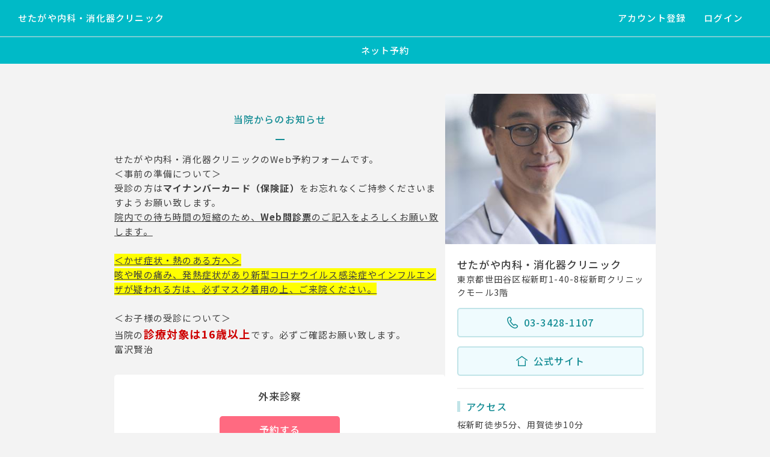

--- FILE ---
content_type: text/html; charset=UTF-8
request_url: https://medical.apokul.jp/web/54/reservations/add
body_size: 3758
content:
<!DOCTYPE html>
<html lang="ja">

<head>
    <meta charset="utf-8"/><meta name="viewport" content="width=device-width, initial-scale=1.0">
<title>【公式】せたがや内科・消化器クリニック | ネット予約 アポクル</title>
<link href="/favicon.ico?1768533897" type="image/x-icon" rel="icon"/><link href="/favicon.ico?1768533897" type="image/x-icon" rel="shortcut icon"/><link rel="stylesheet" href="/css/web_reservation_style_2025.css?1768763469"/><link rel="stylesheet" type="text/css" href="https://fonts.googleapis.com/css?family=Noto+Sans+JP:400,500,700&amp;display=swap&amp;subset=japanese">
<link rel="stylesheet" href="https://fonts.googleapis.com/css2?family=Material+Symbols+Rounded:opsz,wght,FILL,GRAD@20..48,100..700,0..1,-50..200&icon_names=add,arrow_drop_down,change_history,check,circle,clear,favorite,priority_high,progress_activity,remove,square,star,stars,warning" />
<script src="/js/web.bundle.js?1768763495"></script>
<!-- Google Tag Manager -->
    <script>
        window.dataLayer = window.dataLayer || [];
        dataLayer.push({
            clinic_id: 54        })
    </script>

<script>(function(w,d,s,l,i){w[l]=w[l]||[];w[l].push({'gtm.start':
new Date().getTime(),event:'gtm.js'});var f=d.getElementsByTagName(s)[0],
j=d.createElement(s),dl=l!='dataLayer'?'&l='+l:'';j.async=true;j.src=
'https://www.googletagmanager.com/gtm.js?id='+i+dl;f.parentNode.insertBefore(j,f);
})(window,document,'script','dataLayer','GTM-57GVMCQ');</script>
<link rel="apple-touch-icon" sizes="180x180" href="/img/apple-touch-icon.png">
    </head>

<body data-prefix="Web" data-controller="Reservations" data-action="Add2025" ontouchstart="">
    
<!-- Google Tag Manager -->
<iframe src="https://www.googletagmanager.com/ns.html?id=GTM-57GVMCQ"
height="0" width="0" style="display:none;visibility:hidden"></iframe>

    <header>
    
    <h1 class="nav-left">
        <a href="/web/54/reservations/add">せたがや内科・消化器クリニック</a>    </h1>

    <div class="nav">
                    <a href="/web/54/reservations/create-user" rel="nofollow">アカウント登録</a>            <a href="/web/54/reservations/login-user" rel="nofollow">ログイン</a>            </div>

    <div class="navsp-btn"><span></span><span></span><span></span></div>

    <div class="nav-sp">
        <ul>
            <li>
                <a href="/web/54/reservations/add">病院予約トップ</a>            </li>
                            <li>
                    <a href="/web/54/reservations/create-user" rel="nofollow">アカウント登録</a>                </li>
                <li>
                    <a href="/web/54/reservations/login-user" rel="nofollow">ログイン</a>                </li>
                    </ul>
    </div>
</header>

            <div class="page-top-ttl">ネット予約</div>
    
    <div id="container" class="page-top">
        <div class="contents-main">
            <div id="cookie-warning-alert" class="error-txt" style="display: none;">
                ブラウザのCookieが無効になっている可能性があります。Cookieを有効化してください。
            </div>

            <div class="wrap">
    
            <div class="notice">
            <h2>当院からのお知らせ</h2>
            <p><p>せたがや内科・消化器クリニックのWeb予約フォームです。<br></p><p>＜事前の準備について＞<br>受診の方は<b>マイナンバーカード（保険証）</b>をお忘れなくご持参くださいますようお願い致します。<br><u>院内での待ち時間の短縮のため、<b>Web問診票</b>のご記入をよろしくお願い致します。</u><br><br></p><p><u style=""><span style="background-color: rgb(255, 255, 0);">＜かぜ症状・熱のある方へ＞<br>咳や喉の痛み、発熱症状があり新型コロナウイルス感染症やインフルエンザが疑われる方は、必ずマスク着用の上、ご来院ください。<br></span></u><br></p><p>＜お子様の受診について＞<br>当院の<b><font color="#ce0000"><span style="font-size: 18px;">診療対象は16歳以上</span></font></b>です。必ずご確認お願い致します。</p><p>富沢賢治</p></p>
        </div>
    
            <div class="box01">
            <p class="main-txt">外来診察</p>
                                    <a href="/web/54/reservations/add?kamok_id=143" class="btn btn-red">予約する</a>        </div>
            <div class="box01">
            <p class="main-txt">カメラ</p>
                                    <a href="/web/54/reservations/add?kamok_id=151" class="btn btn-red">予約する</a>        </div>
            <div class="box01">
            <p class="main-txt">腹部エコー</p>
                                    <a href="/web/54/reservations/add?kamok_id=152" class="btn btn-red">予約する</a>        </div>
            <div class="box01">
            <p class="main-txt">インフルエンザワクチン</p>
                                    <a href="/web/54/reservations/add?kamok_id=2563" class="btn btn-red">予約する</a>        </div>
    </div>
        </div>
                    <div class="contents-info">
        <img class="clinic-img" src="/img/clinics/t/5e01fb6aaa4a9.jpg" alt="せたがや内科・消化器クリニック">

    <div class="box02 clinic-ttl">
        <h2>せたがや内科・消化器クリニック</h2>
                    <p class="adress">東京都世田谷区桜新町1-40-8桜新町クリニックモール3階</p>
                            <a class="btn-blue02 tel" href="tel:03-3428-1107"><img src="/img/web/reservation_2025/icon01.svg">03-3428-1107</a>
                            <a class="btn-blue02 website" href="https://tokyo-onaka.com/" target="_blank"><img src="/img/web/reservation_2025/icon02.svg">公式サイト</a>
            </div>

            <div class="box02">
            <h3>アクセス</h3>
            <p>桜新町徒歩5分、用賀徒歩10分</p>
        </div>
    
            <div class="box02">
            <h3>駐車場</h3>
            <p>近隣に複数あり</p>
        </div>
    
                <div class="box02 timetable">
        <h3>外来診察</h3>
        <table>
            <tbody>
                <tr>
                    <th class="time"></th>
                    <td class="bg-gr">月</td>
                    <td class="bg-gr">火</td>
                    <td class="bg-gr">水</td>
                    <td class="bg-gr">木</td>
                    <td class="bg-gr">金</td>
                    <td class="bg-gr">土</td>
                    <td class="bg-gr">日</td>
                    <td class="bg-gr">祝</td>
                </tr>
                                    <tr>
                        <th class="time">
                            09:00-<br>11:30                        </th>
                                                    <td><i class="material-symbols-rounded fill">circle</i></td>
                                                    <td><i class="material-symbols-rounded fill">circle</i></td>
                                                    <td><i class="material-symbols-rounded">remove</i></td>
                                                    <td><i class="material-symbols-rounded fill">circle</i></td>
                                                    <td><i class="material-symbols-rounded fill">circle</i></td>
                                                    <td><i class="material-symbols-rounded">change_history</i></td>
                                                    <td><i class="material-symbols-rounded fill">circle</i></td>
                                                    <td><i class="material-symbols-rounded">remove</i></td>
                                            </tr>
                                    <tr>
                        <th class="time">
                            15:00-<br>17:30                        </th>
                                                    <td><i class="material-symbols-rounded fill">circle</i></td>
                                                    <td><i class="material-symbols-rounded fill">circle</i></td>
                                                    <td><i class="material-symbols-rounded">remove</i></td>
                                                    <td><i class="material-symbols-rounded fill">circle</i></td>
                                                    <td><i class="material-symbols-rounded fill">circle</i></td>
                                                    <td><i class="material-symbols-rounded">remove</i></td>
                                                    <td><i class="material-symbols-rounded">remove</i></td>
                                                    <td><i class="material-symbols-rounded">remove</i></td>
                                            </tr>
                            </tbody>
        </table>

                                                        <p><span class="label"><i class="material-symbols-rounded">change_history</i>：</span>09:00〜12:30</p>
                    
                    <p>
                <span class="label">備考：</span>
                水曜日休診。日曜は完全事前予約制（不定休）。            </p>
            </div>
    <div class="box02 timetable">
        <h3>カメラ</h3>
        <table>
            <tbody>
                <tr>
                    <th class="time"></th>
                    <td class="bg-gr">月</td>
                    <td class="bg-gr">火</td>
                    <td class="bg-gr">水</td>
                    <td class="bg-gr">木</td>
                    <td class="bg-gr">金</td>
                    <td class="bg-gr">土</td>
                    <td class="bg-gr">日</td>
                    <td class="bg-gr">祝</td>
                </tr>
                                    <tr>
                        <th class="time">
                            08:40-<br>12:00                        </th>
                                                    <td><i class="material-symbols-rounded">change_history</i></td>
                                                    <td><i class="material-symbols-rounded fill">circle</i></td>
                                                    <td><i class="material-symbols-rounded">remove</i></td>
                                                    <td><i class="material-symbols-rounded">square</i></td>
                                                    <td><i class="material-symbols-rounded fill">circle</i></td>
                                                    <td><i class="material-symbols-rounded fill">circle</i></td>
                                                    <td><i class="material-symbols-rounded fill">star</i></td>
                                                    <td><i class="material-symbols-rounded">remove</i></td>
                                            </tr>
                                    <tr>
                        <th class="time">
                            12:00-<br>15:00                        </th>
                                                    <td><i class="material-symbols-rounded">change_history</i></td>
                                                    <td><i class="material-symbols-rounded fill">circle</i></td>
                                                    <td><i class="material-symbols-rounded">remove</i></td>
                                                    <td><i class="material-symbols-rounded">square</i></td>
                                                    <td><i class="material-symbols-rounded fill">circle</i></td>
                                                    <td><i class="material-symbols-rounded">circle</i></td>
                                                    <td><i class="material-symbols-rounded fill">star</i></td>
                                                    <td><i class="material-symbols-rounded">remove</i></td>
                                            </tr>
                            </tbody>
        </table>

                                                        <p><span class="label"><i class="material-symbols-rounded">change_history</i>：</span>08:40〜10:40, 13:00〜14:40</p>
                                                <p><span class="label"><i class="material-symbols-rounded">square</i>：</span>08:40〜10:20, 13:00〜14:40</p>
                                                <p><span class="label"><i class="material-symbols-rounded">circle</i>：</span>12:00〜12:20</p>
                                                <p><span class="label"><i class="material-symbols-rounded fill">star</i>：</span>09:00〜12:00, 12:00〜12:20</p>
                    
            </div>
    <div class="box02 timetable">
        <h3>腹部エコー</h3>
        <table>
            <tbody>
                <tr>
                    <th class="time"></th>
                    <td class="bg-gr">月</td>
                    <td class="bg-gr">火</td>
                    <td class="bg-gr">水</td>
                    <td class="bg-gr">木</td>
                    <td class="bg-gr">金</td>
                    <td class="bg-gr">土</td>
                    <td class="bg-gr">日</td>
                    <td class="bg-gr">祝</td>
                </tr>
                                    <tr>
                        <th class="time">
                                                    </th>
                                                    <td><i class="material-symbols-rounded">remove</i></td>
                                                    <td><i class="material-symbols-rounded">remove</i></td>
                                                    <td><i class="material-symbols-rounded">remove</i></td>
                                                    <td><i class="material-symbols-rounded">square</i></td>
                                                    <td><i class="material-symbols-rounded">remove</i></td>
                                                    <td><i class="material-symbols-rounded">circle</i></td>
                                                    <td><i class="material-symbols-rounded">remove</i></td>
                                                    <td><i class="material-symbols-rounded">remove</i></td>
                                            </tr>
                                    <tr>
                        <th class="time">
                            15:00-<br>16:30                        </th>
                                                    <td><i class="material-symbols-rounded fill">circle</i></td>
                                                    <td><i class="material-symbols-rounded">change_history</i></td>
                                                    <td><i class="material-symbols-rounded">remove</i></td>
                                                    <td><i class="material-symbols-rounded">remove</i></td>
                                                    <td><i class="material-symbols-rounded">remove</i></td>
                                                    <td><i class="material-symbols-rounded">circle</i></td>
                                                    <td><i class="material-symbols-rounded">remove</i></td>
                                                    <td><i class="material-symbols-rounded">remove</i></td>
                                            </tr>
                            </tbody>
        </table>

                                                        <p><span class="label"><i class="material-symbols-rounded">change_history</i>：</span>15:00〜16:15</p>
                                                <p><span class="label"><i class="material-symbols-rounded">square</i>：</span>08:40〜11:20</p>
                                                <p><span class="label"><i class="material-symbols-rounded">circle</i>：</span>11:20〜12:00, 12:00〜12:20</p>
                    
            </div>
    <div class="box02 timetable">
        <h3>インフルエンザワクチン</h3>
        <table>
            <tbody>
                <tr>
                    <th class="time"></th>
                    <td class="bg-gr">月</td>
                    <td class="bg-gr">火</td>
                    <td class="bg-gr">水</td>
                    <td class="bg-gr">木</td>
                    <td class="bg-gr">金</td>
                    <td class="bg-gr">土</td>
                    <td class="bg-gr">日</td>
                    <td class="bg-gr">祝</td>
                </tr>
                                    <tr>
                        <th class="time">
                            10:30-<br>11:20                        </th>
                                                    <td><i class="material-symbols-rounded fill">circle</i></td>
                                                    <td><i class="material-symbols-rounded fill">circle</i></td>
                                                    <td><i class="material-symbols-rounded">remove</i></td>
                                                    <td><i class="material-symbols-rounded fill">circle</i></td>
                                                    <td><i class="material-symbols-rounded fill">circle</i></td>
                                                    <td><i class="material-symbols-rounded">change_history</i></td>
                                                    <td><i class="material-symbols-rounded">remove</i></td>
                                                    <td><i class="material-symbols-rounded">remove</i></td>
                                            </tr>
                                    <tr>
                        <th class="time">
                            15:00-<br>16:30                        </th>
                                                    <td><i class="material-symbols-rounded fill">circle</i></td>
                                                    <td><i class="material-symbols-rounded fill">circle</i></td>
                                                    <td><i class="material-symbols-rounded">remove</i></td>
                                                    <td><i class="material-symbols-rounded fill">circle</i></td>
                                                    <td><i class="material-symbols-rounded fill">circle</i></td>
                                                    <td><i class="material-symbols-rounded">remove</i></td>
                                                    <td><i class="material-symbols-rounded">remove</i></td>
                                                    <td><i class="material-symbols-rounded">remove</i></td>
                                            </tr>
                            </tbody>
        </table>

                                                        <p><span class="label"><i class="material-symbols-rounded">change_history</i>：</span>11:45〜12:30</p>
                    
            </div>
    
            <div class="box02">
            <h3>関連情報</h3>
                            <a href="https://caloo.jp/hospitals/detail/4130007089" target="_blank" class="btn-blue02"><img src="/img/web/reservation_2025/icon03.svg">当院の口コミ</a>
                                        <a href="https://doctors-interview.jp/personal/2534" target="_blank" class="btn-blue02"><img src="/img/web/reservation_2025/icon04.svg">当院のインタビュー</a>
                    </div>
    </div>
            </div>

    <footer>
    <ul>
        <li>
            <a href="https://apokul.jp/" target="_blank"><img src="/img/logo.png?1768533897" alt="アポクル apokul" class="logo"/></a>        </li>
        <li>
            <a href="/web/54/terms" rel="nofollow">利用規約</a>        </li>
        <li>
            <a href="https://caloo.jp/terms/privacy" target="_blank">プライバシーポリシー</a>
        </li>
        <li>
            <a href="/user/faq" target="_blank">よくあるご質問</a>        </li>
            </ul>

    <p class="text-center">Copyright © 2026, Apokul All rights reserved.</p>
</footer>

</body>
</html>


--- FILE ---
content_type: text/css
request_url: https://medical.apokul.jp/css/web_reservation_style_2025.css?1768763469
body_size: 7930
content:
a,article,aside,blockquote,body,caption,dd,del,details,div,dl,dt,em,figcaption,figure,footer,form,h1,h2,h3,h4,h5,h6,header,html,iframe,img,label,li,mark,menu,nav,ol,p,pre,section,span,strong,summary,table,tbody,td,tfoot,th,thead,tr,ul{border:0;font-size:100%;margin:0;outline:0;padding:0;text-decoration:none;vertical-align:baseline}article,aside,figure,footer,header,img,nav,section,summary{display:block}*{-webkit-box-sizing:border-box;-moz-box-sizing:border-box;box-sizing:border-box}table{border-collapse:collapse;border-spacing:0}ol li,ul li{list-style:none}button,input,textarea{-webkit-appearance:none;-moz-appearance:none;appearance:none;background:none;border:none;font:inherit;font-family:Noto Sans JP,ヒラギノ角ゴ ProN,Hiragino Kaku Gothic ProN,Yu Gothic,yugothic,メイリオ,meiryo,sans-serif;margin:0;outline:0;padding:0}input[type=checkbox],input[type=radio]{display:none}button{cursor:pointer;transition:.3s}.clearfix:after{clear:both;content:" ";display:block}::placeholder{color:#ccc}a,a:after{transition:.3s}a:hover{opacity:.7}:root{--apokulblue01:#00bac7;--apokulblue02:#158d95;--apokulblue03:#effbfe;--apokultxt:#3f3f3f;--radius01:5px;--radius02:3px}html{font-size:62.5%;scroll-behavior:smooth}body,html{height:100%;width:100%}body{background-color:#f3f3f3;color:var(--apokultxt);font-family:Noto Sans JP,ヒラギノ角ゴ ProN,Hiragino Kaku Gothic ProN,Yu Gothic,yugothic,メイリオ,meiryo,sans-serif;font-size:1.5rem;font-weight:400;letter-spacing:.08em;line-height:1.6;margin:0;position:relative;word-break:break-all}body.active{position:fixed}.material-symbols-rounded{font-size:17px!important;font-variation-settings:"wght" 700;transition:.3s;vertical-align:-22%}.material-symbols-rounded.fill{font-variation-settings:"FILL" 1}header{align-items:center;background:var(--apokulblue01);display:flex;height:auto;justify-content:space-between;min-height:60px;padding:10px 30px;position:relative}header a{color:#fff;font-weight:500}.h1{max-width:calc(100% - 300px)}.nav{display:flex;gap:10px;justify-content:space-between}.nav a{border-radius:var(--radius01);padding:5px 15px}.nav a:hover{background:#0d9ba5;opacity:1}@media screen and (min-width:901px){.nav-sp,.navsp-btn{display:none}}@media screen and (max-width:900px){header{min-height:45px;padding:0 10px}.h1{margin:10px 0;max-width:calc(100% - 30px)}.nav{display:none}.navsp-btn{cursor:pointer;display:block;height:30px;position:absolute;right:15px;top:50%;transform:translateY(-50%);-webkit-transform:translateY(-50%);-ms-transform:translateY(-50%);z-index:1000}.navsp-btn span{background:#fff;border-radius:1px;display:block;height:3px;margin:5px 0;transition:all .4s;width:25px;z-index:100}.navsp-btn.active span{background:#a2a2a2;width:30px}.navsp-btn.active span:first-of-type{transform:translateY(10px) rotate(-45deg)}.navsp-btn.active span:nth-of-type(2){opacity:0}.navsp-btn.active span:nth-of-type(3){transform:translateY(-6px) rotate(45deg)}.nav-sp{background-color:rgba(0,0,0,.2);height:100vh;opacity:0;position:fixed;right:0;top:0;transition:all .4s;visibility:hidden;width:100%}.nav-sp.active{opacity:1;visibility:inherit;z-index:100}.nav-sp ul{background:#fff;height:100%;margin:0 0 0 auto;padding:80px 0 0;width:70%}.nav-sp ul li{border-bottom:2px solid #f2f2f2;margin:auto;width:90%}.nav-sp ul li:last-child{border:none}.nav-sp a{color:var(--apokulblue02);display:block;padding:20px 10px}}footer{align-items:end;border-top:1px solid #e5e5e5;display:flex;justify-content:space-between;margin:auto;padding:30px 5px;width:90%}footer ul{align-items:center;display:flex;flex-wrap:wrap;gap:10px;justify-content:flex-start}footer ul li:not(:first-child):not(:last-child){border-right:2px solid #ccc;line-height:2rem;padding:0 10px 0 0}footer ul li:first-child{width:100%}footer .logo{height:auto;width:100px}footer a{color:#828282}footer a:hover{color:var(--apokulblue02)}footer p{color:#b2b2b2;font-size:1.1rem}@media screen and (max-width:1200px){footer{display:block;padding:20px 0}footer ul,footer ul li:first-child{margin:0 0 10px}footer ul li:not(:first-child):not(:last-child){padding:0 10px 0 0}footer img.logo{width:100px}}body{display:flex;flex-direction:column;min-height:100vh}#container{flex:1;margin:30px auto;max-width:550px;width:90%}@media screen and (max-width:768px){#container{margin:20px auto}}.wrap{margin:30px 0 50px}h2{border-bottom:2px solid #ccc;font-size:1.7rem;font-weight:500;margin:0 0 20px;padding:0 0 5px}h3{border-left:5px solid #c1e4e8;line-height:1.8rem;margin:0 0 10px;padding:0 0 0 10px}h3,h4{color:var(--apokulblue02);font-size:1.6rem;font-weight:500}h4{margin:0 auto 10px;text-align:center}.box01{background:#fff;border:2px solid #fff;border-radius:var(--radius01);display:block;margin:0 0 20px;padding:20px;transition:all .3s ease}.page-creditcard .box01,.page-scroll .box01{cursor:pointer}.box02{border-top:2px solid #f2f2f2;padding:20px 0}.wrap01{display:grid;gap:2.5rem}.wrap02{display:grid;gap:1rem}.main-txt{font-size:1.6rem;font-weight:500}.info-txt{color:#676767;font-size:1.4rem;line-height:1.4}.help-txt{color:#8c8c8c;font-size:1.2rem;line-height:1.4;margin:3px 0}h2 .help-txt{margin:0 0 0 5px}.done-txt{color:var(--apokulblue02);font-weight:500;margin:0 0 10px}.done-txt i{font-size:2.2rem!important;vertical-align:-5px}.error-ttl{font-size:1.5rem;margin:0 0 5px}.error-ttl,.error-txt{color:#ef3030;font-weight:500}.error-txt{margin:0 0 10px}span.error-txt{display:block;font-size:1.2rem;margin:0 0 0 3px}.error-txt a{border-bottom:2px solid #ff4545;color:#ef3030}input.has-error,textarea.has-error{border:2px solid #f45e5e!important}@media screen and (max-width:768px){.error-txt{font-size:1.3rem}}.btn-blue01,.btn-blue02,.btn-blue03,.btn-gry,.btn-red{border-radius:var(--radius01);color:#fff;display:block;font-size:1.6rem;font-weight:500;margin:20px auto 0;max-width:200px;padding:10px 0;text-align:center;transition:all .3s ease;width:80%}.btn-red{background:#ff6a81}.btn-red:hover{background:#ff566f;opacity:1}.btn-blue01{background:var(--apokulblue01)}.btn-blue01:hover{background:var(--apokulblue02);opacity:1}.btn-blue02{background:var(--apokulblue03);border:2px solid #c1e4e8;color:var(--apokulblue02)}.btn-blue02:hover{background:#d5eff1;opacity:1}.btn-gry{border:2px solid #ccc;color:#898989}.bg-blue{background:#ecf8fa;border-radius:var(--radius02);font-size:1.3rem;margin:20px 0;padding:10px 15px}.bg-blue .ttl{border-bottom:1px solid #afd2e2;font-size:1.4rem;font-weight:500;margin:0 0 10px}.bg-blue .ttl,.to-back{color:var(--apokulblue02)}.to-back{display:block;font-size:1.3rem;letter-spacing:.05em;margin:15px auto 0;padding:0 0 0 15px;position:relative;width:fit-content}.to-back:after{border-right:1.5px solid var(--apokulblue02);border-top:1.5px solid var(--apokulblue02);content:"";display:block;height:5px;left:0;position:absolute;top:8px;transform:rotate(-130deg);transition:all .4s;width:5px}.label-blue,.label-gry,.label-red{border-radius:var(--radius01);display:inline-block;font-size:1rem;font-weight:600;letter-spacing:.05em;padding:0 5px;vertical-align:2px;width:fit-content}.label-blue{background:#eaf6ff;border:2px solid #29b4ff;color:#379ce6}.label-red{background:#fff3f3;border:2px solid #ff6470;color:#ff6470}.label-gry{background:#f6f6f6;border:2px solid #b7b7b7;color:#757575}.label-center{display:block;margin:5px auto 0}.label-right{margin:0 0 0 10px}.announce-box01{margin:30px 0}.announce-box01 .btn-blue01{margin:10px auto 0}.announce-box02{background:#fff0f2;color:#ff6470;font-weight:500;padding:10px 15px;width:100%}.announce-box02 .ttl i{background:#ff6470;border-radius:100vh;color:#fff;font-size:10px!important;margin:0 4px 0 0;padding:3px;vertical-align:0}.announce-box02 p:not(.ttl){font-size:1.3rem;margin:3px 0 0}input[type=checkbox]+label,input[type=radio]+label{padding:20px 20px 20px 70px;position:relative}input[type=checkbox]+label:after,input[type=checkbox]+label:before,input[type=radio]+label:after,input[type=radio]+label:before{border-radius:100vh;bottom:0;display:block;margin:auto 0;position:absolute;top:0;transition:all .3s ease}input[type=checkbox]+label:after,input[type=checkbox]+label:before{border-radius:var(--radius02)}input[type=checkbox]+label:before,input[type=radio]+label:before{background:#fff;border:2px solid #e5e5e5;content:"";height:25px;left:24px;width:25px}input[type=checkbox]+label:after,input[type=radio]+label:after{background:none;color:var(--apokulblue01);content:"check";font-family:Material Symbols rounded;font-size:2.3rem;font-variation-settings:"wght" 700;height:fit-content;left:27px;opacity:0;width:fit-content}input[type=radio]+label:after{content:"circle";font-size:16px;font-variation-settings:"FILL" 1;left:30.5px;line-height:13px}input[type=checkbox]:checked+label,input[type=radio]:checked+label{background:var(--apokulblue03);border:2px solid var(--apokulblue01)}input[type=checkbox]:checked+label:after,input[type=radio]:checked+label:after{opacity:1}input[type=checkbox]:disabled+label,input[type=radio]:disabled+label{background:#e2e2e2;border:2px solid #e2e2e2;color:#7b7b7b;cursor:not-allowed}input[type=checkbox]:disabled+label:before,input[type=radio]:disabled+label:before{background:#e2e2e2;border:2px solid #cfcfcf}.select{position:relative}select{appearance:none;cursor:pointer;padding:10px 40px 10px 15px!important}.select:after{color:#959595;content:"arrow_drop_down";font-family:Material Symbols rounded;font-size:3rem;height:fit-content;pointer-events:none;position:absolute;right:5px;top:2px;width:fit-content}@media screen and (max-width:768px){.wrap{margin:20px 0 50px}input[type=checkbox]+label,input[type=radio]+label{padding:15px 15px 15px 55px}input[type=checkbox]+label:before,input[type=radio]+label:before{height:23px;left:15px;width:23px}input[type=radio]+label:after{left:20.5px}input[type=checkbox]+label:after{left:17px}}.modal{background:rgba(0,0,0,.6);display:grid;height:100svh;overflow-y:scroll;place-items:center;position:fixed;right:0;top:0;width:100vw;z-index:1000}.modal .box01{cursor:default;margin:30px auto;max-width:550px;padding:40px 20px 20px;position:relative;width:85%}.modal .box01 .inner{max-height:100%;overflow-y:auto}.modal button.close{color:#ccc;cursor:pointer;position:absolute;right:15px;top:12px;transition:.3s}.modal .close .material-symbols-rounded{font-size:2.5rem!important}.modal .close .material-symbols-rounded:hover{opacity:.7}.modal .txt-center{margin:0 auto;width:fit-content}.modal .btn-gry{margin:10px auto 20px}.hidden{display:none!important}.modal.open{opacity:1;visibility:visible}.modal.open .box01{opacity:1;transform:translateY(0)}.modal{opacity:0;transition:opacity .3s ease,visibility .3s ease;visibility:hidden}.modal .box01{opacity:0;transform:translateY(-80px);transition:opacity .4s ease,transform .4s ease}@keyframes spin{0%{transform:rotate(0deg)}to{transform:rotate(1turn)}}.spinning{animation:spin 1.2s linear infinite}.loading-overlay{align-items:center;background:hsla(0,0%,100%,.3);display:flex;height:100%;justify-content:center;left:0;position:absolute;top:0;width:100%;z-index:1001}.loading-overlay .loading-icon{color:#666;font-size:2em!important}.step-bar{display:flex;margin:50px auto;max-width:300px;position:relative;text-align:center}.step-bar li{color:#aaa;display:inline-block;font-size:1.2rem;font-weight:700;letter-spacing:.03em;position:relative;width:100%}.step-bar li:before{background-color:#ccc;content:"";height:2.5px;left:-50%;position:absolute;top:3.5px;width:100%;z-index:0}.step-bar li:first-child:before{content:none}.step-bar li.active:before,.step-bar li.complete:before{background-color:#ff9a03}.step-bar span{background:#fff;border:3px solid #ccc;border-radius:100vh;display:block;height:10px;margin:0 auto 5px;padding:0 0 0 1px;position:relative;width:10px;z-index:1}.step-bar .complete span{background:#ff9a03;border:3px solid #ff9a03}.step-bar .active{color:#fb7e00}.step-bar .active span{background:#fff;border:3px solid #ff9a03}@media screen and (max-width:768px){.step-bar{margin:0 auto;max-width:180px}.step-bar li{font-size:1rem}}.contents-info{background:#fff;border-radius:var(--radius01);margin:0 0 20px;padding:0 0 20px}.contents-info .box02{font-size:1.4rem;margin:0 20px;padding:20px 0;text-align:justify}.clinic-img{border-radius:5px 5px 0 0;max-height:250px;object-fit:cover;width:100%}.contents-info .clinic-ttl,.contents-info h2{border:none}.contents-info h2{margin:0;padding:0}.contents-info h3{margin:0 0 10px}.contents-info .btn-blue02{display:flex;justify-content:center;margin:15px 0 0;min-width:100%}.contents-info .btn-blue02 img{margin:0 10px 0 0;width:22px}.contents-info .btn-blue02.tel img{width:18px}.contents-info .btn-blue02.website img{width:19px}.contents-info .timetable .label{font-weight:500;padding:0 5px 0 0}.contents-info .timetable .material-symbols-rounded{color:var(--apokulblue01)}.contents-info table{font-size:1.3rem;margin:15px 0 5px;table-layout:fixed;width:100%}.contents-info .timetable table .bg-gr{background:#f4f4f4;font-weight:500}.contents-info table tr{height:30px}.contents-info .timetable table th.time{width:55px}.contents-info table th,.timetable table td{border:2px solid #dbdbdb;text-align:center;vertical-align:middle}.contents-info table th{background:#f4f4f4;font-weight:500;line-height:1.5;padding:2px}.page-top-ttl{background:var(--apokulblue01);border-top:2px solid #79ced4;color:#fff;font-weight:500;padding:10px 0;text-align:center}#container.page-top{display:flex;gap:5%;justify-content:center;margin:50px auto;max-width:1000px}#container.page-top .contents-main{max-width:550px;width:60%}#container.page-top .contents-info{height:fit-content;width:35%}.page-top .wrap{margin:20px 0 50px}.page-top .notice{margin:0 0 30px}.page-top .notice h2{border:none;color:var(--apokulblue02);font-size:1.6rem;font-weight:500;margin:30px 0 15px;text-align:center}.page-top .notice h2:after{background:var(--apokulblue02);content:"";display:block;height:2px;margin:20px auto 0;width:15px}.page-top .main-txt{font-size:1.7rem;text-align:center}.page-top .info-txt{margin:10px auto 0;max-width:450px;text-align:justify;width:fit-content}@media screen and (max-width:900px){#container.page-top{display:block;margin:0 auto 5%}#container.page-top .contents-info,#container.page-top .contents-main{margin:5% auto;max-width:550px;width:100%}}.select-day .box01{cursor:default;padding:10px}.select-day .ttl-txt{font-size:2rem;font-weight:500;margin:20px 0;text-align:center}.select-day .ttl-txt span{color:var(--apokultxt);font-size:1.6rem;padding:0 5px 0 2px}.arrow-bar{display:flex;justify-content:space-between;margin:10px 15px;position:relative}.select-day .arrow-bar a{color:var(--apokultxt);font-size:1.8rem;font-weight:500}.select-day .arrow-bar .next span,.select-day .arrow-bar .prev span{border-right:2px solid #9d9d9d;border-top:2px solid #9d9d9d;display:inline-block;height:10px;margin:0 10px 1px 0;transform:rotate(-135deg);transition:all .4s;width:10px}.select-day .arrow-bar .next span{margin:0 0 1px 10px;transform:rotate(45deg)}.arrow-bar a:not(.active){cursor:default;opacity:.4}.arrow-bar a:not(.active):hover{opacity:.4}.select-day table{border-collapse:separate;border-spacing:10px;margin:0 0 10px;table-layout:fixed;width:100%}.select-day table th{font-size:1.4rem}.select-day table th.sat{color:#4071d1}.select-day table th.sun{color:#f56e6e}.select-day table td{background:#ececec;border-radius:5px;color:#a7a7a7;font-weight:500;height:80px;text-align:center}.select-day table td a{border-radius:3px;color:#676767;display:block;height:100%;width:100%}.select-day table td.empty{background:none}.select-day table td.active{background:#fff;border:2px solid var(--apokulblue01)}.select-day table td.sat{background:#e9f0fd;color:#7d9bd2}.select-day table td.sat.active a{background:#fff;color:#4071d1}.select-day table td.sun{background:#fdecea;color:#eb9b9b}.select-day table td.sun.active a{background:#fff;color:#f16d60}.select-day table td.before{opacity:.4}.select-day table td a:hover,.select-day table td.sat.active a:hover,.select-day table td.sun.active a:hover{background:#f2fbfc;opacity:1}.select-day table td .num{display:block;padding:3px 0 0}.select-day table td .num:after{content:"-";display:block;font-size:2rem;line-height:1.3}.select-day table td.triangle .num:after{color:var(--apokulblue01);content:"change_history";font-family:Material Symbols Rounded;font-size:2.1rem}.select-day table td.circle .num:after{color:var(--apokulblue01);content:"circle";font-family:Material Symbols Rounded}.select-day table td.full .num:after{content:"満";font-size:1.5rem;padding:3px 0 0}.select-day table td.before .num:after{content:none}.remaining-frame{color:#8c8c8c;display:block;font-size:1.5rem;font-weight:400;margin:-4px 0 0}.remaining-frame span{font-size:1rem}.select-day p.help-txt{margin:20px 10px 10px}@media screen and (max-width:768px){.contents-left .panel-body .select-day{padding:10px}.contents-left .panel-body .select-day h3{font-size:2.2rem}.select-day .arrow-bar{margin:0 10px}.select-day .arrow-bar a{font-size:1.6rem}.select-day .arrow-bar .prev span{margin:0 5px 1px 0}.select-day .arrow-bar .next span{margin:0 0 1px 3px}.select-day table{border-spacing:5px}.select-day .arrow-bar a i{font-size:18px!important;margin:0 -5px}.select-day table td{font-size:1.4rem;height:67px}.select-day table td .num:after,.select-day table td.triangle .num:after{font-size:1.8rem;margin:-3px 0 0}.remaining-frame{display:block;font-size:1.2rem;margin:-5px 0 0}.select-day p.help-txt{margin:10px}}@media screen and (max-width:360px){.remaining-frame span{display:none}}.select-time .box01{height:85vh;max-height:650px;padding:30px 20px 13px;position:relative}.select-time .box01 .inner{display:flex;flex-direction:column;height:100%;overflow:hidden}.select-time .splide{flex:1 1 100%;height:100%;overflow:hidden}.select-time .splide__track{height:100%;overflow-y:hidden}.select-time .splide__list,.select-time .splide__slide{height:100%}.select-time .box01 h2{flex:0 0 auto;margin:0}.select-time .ttl-txt{color:var(--apokultxt);flex:0 0 auto;font-size:1.8rem;font-weight:500;margin:15px auto}.select-time .ttl-txt.sat{color:#426cbe}.select-time .ttl-txt.sun{color:#e86262}.select-time .ttl-txt a{display:inline-block;margin:0 20px;width:30px}.select-time .ttl-txt a.next span,.select-time .ttl-txt a.prev span{border-right:2px solid #9d9d9d;border-top:2px solid #9d9d9d;display:inline-block;height:8px;margin:0 0 2px;transform:rotate(-135deg);transition:all .4s;width:8px}.select-time .ttl-txt a.next span{transform:rotate(45deg)}.select-time .ttl-txt a:not(.active){cursor:default;opacity:.4}.select-time .ttl-txt a:not(.active):hover{opacity:.4}.select-time form{height:100%;overflow:hidden}.select-time ul{display:grid;gap:1rem;grid-auto-rows:55px;grid-template-columns:1fr 1fr;height:100%;margin:0 auto 15px;overflow-y:auto;text-align:center}.select-time ul li{background:#ececec;border-radius:var(--radius01);color:#a7a7a7;height:55px}.select-time ul li span{display:block}.select-time ul li button{border-radius:var(--radius01);display:block;height:100%;width:100%}.select-time ul li.active button{background:#fff;border:2px solid var(--apokulblue01);color:#676767}.select-time ul li.active button:hover{background:#f2fbfc;opacity:1}.select-time ul li button:disabled:after{content:"-";display:block;font-size:2rem;line-height:1}.select-time ul li.active:after{display:none}.select-time ul li button:disabled{cursor:not-allowed}.select-time ul li.active button:after{color:var(--apokulblue01);display:block;font-family:Material Symbols Rounded;font-size:2rem;line-height:1}.select-time ul li.circle button:after{content:"circle"}.select-time ul li.triangle button:after{content:"change_history"}.select-time .arrow-bar{flex:0 0 auto;margin:10px 2px}.select-time .next-week,.select-time .prev-week{color:var(--apokultxt);font-size:1.6rem;font-weight:500}.select-time .next-week span,.select-time .prev-week span{border-right:1.5px solid #9d9d9d;border-top:1.5px solid #9d9d9d;display:inline-block;height:7px;margin:0 10px 2px 0;position:relative;transform:rotate(-135deg);transition:all .4s;width:7px}.select-time .next-week span{margin:0 0 2px 10px;transform:rotate(45deg)}.select-time .next-week span:after,.select-time .prev-week span:after{border-right:1.5px solid #9d9d9d;border-top:1.5px solid #9d9d9d;content:"";display:inline-block;height:6px;left:-4px;position:absolute;top:2px;transform:rotate(0deg);transition:all .4s;width:6px}.select-time ul li.none{background:none;color:var(--apokultxt);display:grid;height:auto;place-content:center}.select-time ul li.none:after{content:none}.select-time p{text-align:center}.select-time p.help-txt{color:#8c8c8c;display:grid;font-size:1.4rem;height:70%;margin:0;place-content:center}.form-group .label-ttl{color:#737373;display:block;margin:20px 0 3px;position:relative;width:fit-content}.form-group label:not(.norequired):not(.choice-box):after{background:#fdd;border-radius:3px;color:#b95858;content:"必須";font-size:.9rem;font-weight:500;padding:0 3px 1px;position:absolute;right:-30px;top:5px}.form-group input:not([type=submit]),.form-group textarea,select{background:#fff;border:2px solid #e5e5e5;border-radius:var(--radius01);color:var(--apokultxt);font-size:16px;margin:0 0 3px;min-height:50px;padding:10px 15px;transition:all .3s ease;width:100%}.form-group .choice-box:hover .wrap,.form-group input:not([type=submit]):hover,.form-group textarea:hover,form-group .choice-box:hover .wrap{border:2px solid #aeaeae;opacity:1}.form-group input:not([type=submit]):focus,.form-group textarea:focus{border:2px solid var(--apokulblue01)}.decision-txt{font-size:1.6rem;padding:3px 0 0 13px}.form-group ul{display:flex;flex-wrap:wrap;justify-content:space-evenly}.form-group ul li{width:calc(50% - 5px)}.form-group .choice-box{cursor:pointer;display:block;margin:15px 0;padding:0 0 0 40px;transition:all .3s ease;width:100%}input[type=checkbox]+label.choice-box:hover,input[type=checkbox]:checked+label.choice-box,input[type=radio]+label.choice-box:hover,input[type=radio]:checked+label.choice-box{background:none;border:none}input[type=checkbox]+label.choice-box:before,input[type=radio]+label.choice-box:before{left:0}input[type=checkbox]+label.choice-box:after{left:3px}input[type=radio]+label.choice-box:after{left:6.5px}input[type=text]:read-only,textarea:read-only{background-color:#f4f4f4}input[type=text]:read-only:hover,textarea:read-only:hover{border:2px solid #e5e5e5!important;cursor:not-allowed}@media (hover:none){.form-group .choice-box:hover .wrap,.form-group input:not([type=submit]):hover,.form-group textarea:hover,form-group .choice-box:hover .wrap{border:2px solid #e5e5e5;opacity:1}}.form-group .gr{border:2px solid #e5e5e5;border-radius:var(--radius01);font-size:1.3rem;letter-spacing:.05em;line-height:1.4;margin:5px 0 0;padding:12px 15px;text-align:justify}.form-group .gr .choice-box{font-size:1.5rem;margin:15px 0 5px}.choice-patient-wrap{position:relative}.btn-add-patient{background:#efefef;border-radius:var(--radius02);color:var(--apokulblue02);display:block;font-size:1.3rem;padding:0 7px 2px 5px;position:absolute;right:0;top:0}.btn-add-patient:hover{background:#e1e1e1}.form-group .btn-add-patient .material-symbols-rounded{vertical-align:-3px}.form-group .choice-box .wrap{border:2px solid #e5e5e5;border-radius:var(--radius01);margin:0;padding:10px 15px;transition:all .3s ease}input[type=checkbox]:checked+.choice-box .wrap,input[type=radio]:checked+.choice-box .wrap{background:var(--apokulblue03);border:2px solid #00bac7}.form-group .choice-box .wrap div{margin:10px 0 0 10px}.form-group .choice-box .wrap .patient-name{font-weight:500}.form-group .choice-box .wrap div .label-ttl{margin:0 0 3px}.form-group .choice-box .wrap div .choice-box{font-size:1.4rem;margin:5px 0 7px;padding:0 0 0 30px;width:fit-content}.form-group .choice-box .wrap div input[type=checkbox]+label:before,.form-group .choice-box .wrap div input[type=radio]+label:before{height:20px;width:20px}.form-group .choice-box .wrap div input[type=checkbox]+label.choice-box:after{font-size:2.2rem;left:1px}@media screen and (max-width:768px){input[type=checkbox]+label.choice-box:after{left:2px}input[type=radio]+label.choice-box:after{left:5.5px}}.announce-box01 div{margin:10px 0 20px}.announce-box01 div p{font-size:1.3rem;letter-spacing:.05em;text-align:justify}.form-group .choice-box-ul{width:fit-content}.form-group .choice-box-ul li{margin-right:30px;width:fit-content}.payment-method-input #payjp_checkout_box input[type=button]{background-image:none;background:#1497db;border:none;border-radius:var(--radius01);color:#fff;font-size:1.5rem;font-weight:500;margin:10px 0 0;max-width:180px;min-height:fit-content;padding:5px 0;text-align:center;transition:all .3s ease;width:100%}.input-complete{color:#68a3b9;font-weight:500;padding:5px 0 0}.input-complete i{font-size:2.4rem!important;vertical-align:-6px}.available-cards{margin:5px 0 15px;width:fit-content}.available-cards p{border-bottom:1px solid #999;font-size:1.2rem;margin:0 0 7px;padding:0!important}.available-cards ul{display:flex;flex-wrap:wrap;justify-content:flex-start}.available-cards ul li{margin:0 5px 0 0;width:fit-content}.available-cards ul li img{height:25px;width:auto}.page-creditcard-modal .info-clinic{font-size:1.3rem;line-height:1.5}.page-creditcard-modal .bg-blue{font-size:1.1rem}.note-link{border-bottom:1px solid #989898;color:#868686;display:block;font-size:1.4rem;margin:30px auto;width:fit-content}p .ttl{background:#ededed;border-radius:var(--radius02);color:#848484;display:inline-block;font-size:1.1rem;font-weight:500;margin:0 7px 2px 0;padding:0 5px}.done-ttl{padding:10px 0}.done-ttl img{display:block;margin:0 auto 10px;width:30px}.done-ttl h2{border:none;font-size:2rem;margin:0 0 10px;text-align:center}.done-ttl p{font-size:1.4rem;margin:auto;text-align:center;width:fit-content}.done-ttl p span{display:block;padding:0 0 5px}.done-ttl p i{color:#a2a2a2;font-size:2.2rem!important;vertical-align:-6px}.wait-number{margin:20px auto 10px;text-align:center}.wait-number h5,.wait-number p{font-weight:500}.wait-number p{font-size:3rem}.link-monshin{background:#fff;border:2px solid var(--apokulblue01);border-radius:var(--radius01);margin:30px auto;padding:15px 0;position:relative;text-align:center}.link-monshin h2{border:none;font-size:1.3rem;margin:0 0 30px;position:relative}.link-monshin h2:after,.link-monshin h2:before{background:none;border-right:1.5px solid var(--apokulblue02);border-top:1.5px solid var(--apokulblue02);bottom:-8px;content:"";display:block;height:6px;left:0;margin:auto;position:absolute;right:0;transform:rotate(135deg);transition:all .4s;width:6px}.link-monshin h2:after{bottom:-12px}.link-monshin:before{background:url(img/img_monshin.svg) no-repeat;background-position:50%;background-size:contain;bottom:-7px;height:45px;left:-7px;width:45px}.link-monshin:after,.link-monshin:before{content:"";display:block;position:absolute}.link-monshin:after{background:url(img/img_monshin02.svg) no-repeat;background-position:50%;background-size:contain;bottom:0;height:80px;right:-12px;width:60px}.page-done .box01 .btn-blue02{margin:10px 0;max-width:fit-content;padding:5px 15px;width:100%}.wait-status.not-accepted{background:#dedede;border:2px solid #dedede}.wait-status.not-accepted h3{border-left:5px solid #a9a9a9;color:#797979}.wait-status h3{display:inline-block}.wait-status ul{margin:25px auto 20px;max-width:400px}.wait-status ul li{text-align:center;width:28%}.wait-status ul li h6{color:#8f8f8f;font-size:1.3rem;font-weight:500}.wait-status ul li div span{font-size:2.3rem;font-weight:500;padding:0 3px}.wait-status ul.pet-ver{margin:0 auto}.wait-status ul.pet-ver li{margin:20px 0 0;width:100%}.wait-status ul.pet-ver li div{background:#f4f4f4;border-radius:var(--radius01);display:flex;flex-wrap:wrap;gap:5px 15px;justify-content:center;margin:5px 0 0;padding:10px 20px}.wait-status.not-accepted ul.pet-ver li div{background:#ededed}.wait-status ul.pet-ver li div span{font-size:2rem}#container.page-terms{max-width:800px}#container.page-terms .main-txt{font-size:1.3rem;font-weight:400}#container.page-terms dt{font-size:1.5rem;font-weight:500;margin:40px 0 10px}#container.page-terms dd{text-align:justify}#container.page-terms dd li ol{margin:10px 0 10px 15px}#container.page-terms dd ol li{margin:10px 0}#container.page-terms dd li ol li{list-style:inside;margin:3px 0;padding-left:1em;text-indent:-1.3em}

--- FILE ---
content_type: text/css; charset=utf-8
request_url: https://fonts.googleapis.com/css2?family=Material+Symbols+Rounded:opsz,wght,FILL,GRAD@20..48,100..700,0..1,-50..200&icon_names=add,arrow_drop_down,change_history,check,circle,clear,favorite,priority_high,progress_activity,remove,square,star,stars,warning
body_size: 165
content:
@font-face {
  font-family: 'Material Symbols Rounded';
  font-style: normal;
  font-weight: 100 700;
  src: url(https://fonts.gstatic.com/icon/font?kit=sykg-zNym6YjUruM-QrEh7-nyTnjDwKNJ_190FjzaqkNCeEVK-Sgb3u1M7e05tMSFFiwiIx7ihGnzWmy6ThQpwwqtfMdtv6sir9S18SQ6FfHOwCLCBlwWKo&skey=70ddea8fe54d532e&v=v311) format('woff2');
}

.material-symbols-rounded {
  font-family: 'Material Symbols Rounded';
  font-weight: normal;
  font-style: normal;
  font-size: 24px;
  line-height: 1;
  letter-spacing: normal;
  text-transform: none;
  display: inline-block;
  white-space: nowrap;
  word-wrap: normal;
  direction: ltr;
  -webkit-font-feature-settings: 'liga';
  -webkit-font-smoothing: antialiased;
}


--- FILE ---
content_type: application/javascript; charset=utf-8
request_url: https://medical.apokul.jp/js/web.bundle.js?1768763495
body_size: 286403
content:
/*! For license information please see web.bundle.js.LICENSE.txt */
!function(){var t,e,n,r={49077:function(t,e,n){var r={"./Anonymous.js":93385,"./Checkin/ConfirmCheckin.js":35297,"./Checkin/Done.js":66470,"./Checkin/Error.js":14694,"./Checkin/Index.js":69372,"./Checkin/SelectReservation.js":74230,"./Client.js":18337,"./Datepicker.js":20072,"./Datepicker2025.js":75995,"./Inquiries/Answer/index.js":84455,"./Inquiries/Answer/utils/File.js":40749,"./Inquiries/Basic.js":65584,"./Inquiries/Done.js":18364,"./Inquiries/Page.js":4679,"./Inquiries/Preview.js":86046,"./Inquiries/Top.js":7973,"./Modal.js":48130,"./Pages/Display2025.js":69646,"./Patients/Index.js":7475,"./Patients/Post.js":82797,"./Reservations/Add.js":89857,"./Reservations/Add2025.js":89614,"./Reservations/Cancel.js":54406,"./Reservations/Cancel2025.js":86985,"./Reservations/Cancelled.js":93133,"./Reservations/Cancelled2025.js":76722,"./Reservations/Detail.js":72509,"./Reservations/PrintTicket.js":62825,"./Web.js":48683,"./Web2025.js":94469,"Pages/Web/Anonymous.js":93385,"Pages/Web/Checkin/ConfirmCheckin.js":35297,"Pages/Web/Checkin/Done.js":66470,"Pages/Web/Checkin/Error.js":14694,"Pages/Web/Checkin/Index.js":69372,"Pages/Web/Checkin/SelectReservation.js":74230,"Pages/Web/Client.js":18337,"Pages/Web/Datepicker.js":20072,"Pages/Web/Datepicker2025.js":75995,"Pages/Web/Inquiries/Answer/index.js":84455,"Pages/Web/Inquiries/Answer/utils/File.js":40749,"Pages/Web/Inquiries/Basic.js":65584,"Pages/Web/Inquiries/Done.js":18364,"Pages/Web/Inquiries/Page.js":4679,"Pages/Web/Inquiries/Preview.js":86046,"Pages/Web/Inquiries/Top.js":7973,"Pages/Web/Modal.js":48130,"Pages/Web/Pages/Display2025.js":69646,"Pages/Web/Patients/Index.js":7475,"Pages/Web/Patients/Post.js":82797,"Pages/Web/Reservations/Add.js":89857,"Pages/Web/Reservations/Add2025.js":89614,"Pages/Web/Reservations/Cancel.js":54406,"Pages/Web/Reservations/Cancel2025.js":86985,"Pages/Web/Reservations/Cancelled.js":93133,"Pages/Web/Reservations/Cancelled2025.js":76722,"Pages/Web/Reservations/Detail.js":72509,"Pages/Web/Reservations/PrintTicket.js":62825,"Pages/Web/Web.js":48683,"Pages/Web/Web2025.js":94469};function i(t){var e=o(t);return n(e)}function o(t){if(!n.o(r,t)){var e=new Error("Cannot find module '"+t+"'");throw e.code="MODULE_NOT_FOUND",e}return r[t]}i.keys=function(){return Object.keys(r)},i.resolve=o,t.exports=i,i.id=49077},5316:function(t,e,n){"use strict";function r(t){if(null==t)return window;if("[object Window]"!==t.toString()){var e=t.ownerDocument;return e&&e.defaultView||window}return t}function i(t){return t instanceof r(t).Element||t instanceof Element}function o(t){return t instanceof r(t).HTMLElement||t instanceof HTMLElement}function s(t){return"undefined"!=typeof ShadowRoot&&(t instanceof r(t).ShadowRoot||t instanceof ShadowRoot)}n.d(e,{n4:function(){return gt}});var a=Math.max,c=Math.min,u=Math.round;function l(){var t=navigator.userAgentData;return null!=t&&t.brands&&Array.isArray(t.brands)?t.brands.map((function(t){return t.brand+"/"+t.version})).join(" "):navigator.userAgent}function d(){return!/^((?!chrome|android).)*safari/i.test(l())}function f(t,e,n){void 0===e&&(e=!1),void 0===n&&(n=!1);var s=t.getBoundingClientRect(),a=1,c=1;e&&o(t)&&(a=t.offsetWidth>0&&u(s.width)/t.offsetWidth||1,c=t.offsetHeight>0&&u(s.height)/t.offsetHeight||1);var l=(i(t)?r(t):window).visualViewport,f=!d()&&n,h=(s.left+(f&&l?l.offsetLeft:0))/a,p=(s.top+(f&&l?l.offsetTop:0))/c,m=s.width/a,g=s.height/c;return{width:m,height:g,top:p,right:h+m,bottom:p+g,left:h,x:h,y:p}}function h(t){var e=r(t);return{scrollLeft:e.pageXOffset,scrollTop:e.pageYOffset}}function p(t){return t?(t.nodeName||"").toLowerCase():null}function m(t){return((i(t)?t.ownerDocument:t.document)||window.document).documentElement}function g(t){return f(m(t)).left+h(t).scrollLeft}function v(t){return r(t).getComputedStyle(t)}function y(t){var e=v(t),n=e.overflow,r=e.overflowX,i=e.overflowY;return/auto|scroll|overlay|hidden/.test(n+i+r)}function b(t,e,n){void 0===n&&(n=!1);var i,s,a=o(e),c=o(e)&&function(t){var e=t.getBoundingClientRect(),n=u(e.width)/t.offsetWidth||1,r=u(e.height)/t.offsetHeight||1;return 1!==n||1!==r}(e),l=m(e),d=f(t,c,n),v={scrollLeft:0,scrollTop:0},b={x:0,y:0};return(a||!a&&!n)&&(("body"!==p(e)||y(l))&&(v=(i=e)!==r(i)&&o(i)?{scrollLeft:(s=i).scrollLeft,scrollTop:s.scrollTop}:h(i)),o(e)?((b=f(e,!0)).x+=e.clientLeft,b.y+=e.clientTop):l&&(b.x=g(l))),{x:d.left+v.scrollLeft-b.x,y:d.top+v.scrollTop-b.y,width:d.width,height:d.height}}function w(t){var e=f(t),n=t.offsetWidth,r=t.offsetHeight;return Math.abs(e.width-n)<=1&&(n=e.width),Math.abs(e.height-r)<=1&&(r=e.height),{x:t.offsetLeft,y:t.offsetTop,width:n,height:r}}function x(t){return"html"===p(t)?t:t.assignedSlot||t.parentNode||(s(t)?t.host:null)||m(t)}function k(t){return["html","body","#document"].indexOf(p(t))>=0?t.ownerDocument.body:o(t)&&y(t)?t:k(x(t))}function _(t,e){var n;void 0===e&&(e=[]);var i=k(t),o=i===(null==(n=t.ownerDocument)?void 0:n.body),s=r(i),a=o?[s].concat(s.visualViewport||[],y(i)?i:[]):i,c=e.concat(a);return o?c:c.concat(_(x(a)))}function S(t){return["table","td","th"].indexOf(p(t))>=0}function C(t){return o(t)&&"fixed"!==v(t).position?t.offsetParent:null}function D(t){for(var e=r(t),n=C(t);n&&S(n)&&"static"===v(n).position;)n=C(n);return n&&("html"===p(n)||"body"===p(n)&&"static"===v(n).position)?e:n||function(t){var e=/firefox/i.test(l());if(/Trident/i.test(l())&&o(t)&&"fixed"===v(t).position)return null;var n=x(t);for(s(n)&&(n=n.host);o(n)&&["html","body"].indexOf(p(n))<0;){var r=v(n);if("none"!==r.transform||"none"!==r.perspective||"paint"===r.contain||-1!==["transform","perspective"].indexOf(r.willChange)||e&&"filter"===r.willChange||e&&r.filter&&"none"!==r.filter)return n;n=n.parentNode}return null}(t)||e}var O="top",E="bottom",A="right",T="left",P="auto",M=[O,E,A,T],j="start",R="end",N="clippingParents",L="viewport",I="popper",F="reference",Y=M.reduce((function(t,e){return t.concat([e+"-"+j,e+"-"+R])}),[]),B=[].concat(M,[P]).reduce((function(t,e){return t.concat([e,e+"-"+j,e+"-"+R])}),[]),q=["beforeRead","read","afterRead","beforeMain","main","afterMain","beforeWrite","write","afterWrite"];function U(t){var e=new Map,n=new Set,r=[];function i(t){n.add(t.name),[].concat(t.requires||[],t.requiresIfExists||[]).forEach((function(t){if(!n.has(t)){var r=e.get(t);r&&i(r)}})),r.push(t)}return t.forEach((function(t){e.set(t.name,t)})),t.forEach((function(t){n.has(t.name)||i(t)})),r}var H={placement:"bottom",modifiers:[],strategy:"absolute"};function W(){for(var t=arguments.length,e=new Array(t),n=0;n<t;n++)e[n]=arguments[n];return!e.some((function(t){return!(t&&"function"==typeof t.getBoundingClientRect)}))}function V(t){void 0===t&&(t={});var e=t,n=e.defaultModifiers,r=void 0===n?[]:n,o=e.defaultOptions,s=void 0===o?H:o;return function(t,e,n){void 0===n&&(n=s);var o,a,c={placement:"bottom",orderedModifiers:[],options:Object.assign({},H,s),modifiersData:{},elements:{reference:t,popper:e},attributes:{},styles:{}},u=[],l=!1,d={state:c,setOptions:function(n){var o="function"==typeof n?n(c.options):n;f(),c.options=Object.assign({},s,c.options,o),c.scrollParents={reference:i(t)?_(t):t.contextElement?_(t.contextElement):[],popper:_(e)};var a,l,h=function(t){var e=U(t);return q.reduce((function(t,n){return t.concat(e.filter((function(t){return t.phase===n})))}),[])}((a=[].concat(r,c.options.modifiers),l=a.reduce((function(t,e){var n=t[e.name];return t[e.name]=n?Object.assign({},n,e,{options:Object.assign({},n.options,e.options),data:Object.assign({},n.data,e.data)}):e,t}),{}),Object.keys(l).map((function(t){return l[t]}))));return c.orderedModifiers=h.filter((function(t){return t.enabled})),c.orderedModifiers.forEach((function(t){var e=t.name,n=t.options,r=void 0===n?{}:n,i=t.effect;if("function"==typeof i){var o=i({state:c,name:e,instance:d,options:r}),s=function(){};u.push(o||s)}})),d.update()},forceUpdate:function(){if(!l){var t=c.elements,e=t.reference,n=t.popper;if(W(e,n)){c.rects={reference:b(e,D(n),"fixed"===c.options.strategy),popper:w(n)},c.reset=!1,c.placement=c.options.placement,c.orderedModifiers.forEach((function(t){return c.modifiersData[t.name]=Object.assign({},t.data)}));for(var r=0;r<c.orderedModifiers.length;r++)if(!0!==c.reset){var i=c.orderedModifiers[r],o=i.fn,s=i.options,a=void 0===s?{}:s,u=i.name;"function"==typeof o&&(c=o({state:c,options:a,name:u,instance:d})||c)}else c.reset=!1,r=-1}}},update:(o=function(){return new Promise((function(t){d.forceUpdate(),t(c)}))},function(){return a||(a=new Promise((function(t){Promise.resolve().then((function(){a=void 0,t(o())}))}))),a}),destroy:function(){f(),l=!0}};if(!W(t,e))return d;function f(){u.forEach((function(t){return t()})),u=[]}return d.setOptions(n).then((function(t){!l&&n.onFirstUpdate&&n.onFirstUpdate(t)})),d}}var $={passive:!0};function z(t){return t.split("-")[0]}function K(t){return t.split("-")[1]}function G(t){return["top","bottom"].indexOf(t)>=0?"x":"y"}function J(t){var e,n=t.reference,r=t.element,i=t.placement,o=i?z(i):null,s=i?K(i):null,a=n.x+n.width/2-r.width/2,c=n.y+n.height/2-r.height/2;switch(o){case O:e={x:a,y:n.y-r.height};break;case E:e={x:a,y:n.y+n.height};break;case A:e={x:n.x+n.width,y:c};break;case T:e={x:n.x-r.width,y:c};break;default:e={x:n.x,y:n.y}}var u=o?G(o):null;if(null!=u){var l="y"===u?"height":"width";switch(s){case j:e[u]=e[u]-(n[l]/2-r[l]/2);break;case R:e[u]=e[u]+(n[l]/2-r[l]/2)}}return e}var Q={top:"auto",right:"auto",bottom:"auto",left:"auto"};function X(t){var e,n=t.popper,i=t.popperRect,o=t.placement,s=t.variation,a=t.offsets,c=t.position,l=t.gpuAcceleration,d=t.adaptive,f=t.roundOffsets,h=t.isFixed,p=a.x,g=void 0===p?0:p,y=a.y,b=void 0===y?0:y,w="function"==typeof f?f({x:g,y:b}):{x:g,y:b};g=w.x,b=w.y;var x=a.hasOwnProperty("x"),k=a.hasOwnProperty("y"),_=T,S=O,C=window;if(d){var P=D(n),M="clientHeight",j="clientWidth";if(P===r(n)&&"static"!==v(P=m(n)).position&&"absolute"===c&&(M="scrollHeight",j="scrollWidth"),o===O||(o===T||o===A)&&s===R)S=E,b-=(h&&P===C&&C.visualViewport?C.visualViewport.height:P[M])-i.height,b*=l?1:-1;if(o===T||(o===O||o===E)&&s===R)_=A,g-=(h&&P===C&&C.visualViewport?C.visualViewport.width:P[j])-i.width,g*=l?1:-1}var N,L=Object.assign({position:c},d&&Q),I=!0===f?function(t,e){var n=t.x,r=t.y,i=e.devicePixelRatio||1;return{x:u(n*i)/i||0,y:u(r*i)/i||0}}({x:g,y:b},r(n)):{x:g,y:b};return g=I.x,b=I.y,l?Object.assign({},L,((N={})[S]=k?"0":"",N[_]=x?"0":"",N.transform=(C.devicePixelRatio||1)<=1?"translate("+g+"px, "+b+"px)":"translate3d("+g+"px, "+b+"px, 0)",N)):Object.assign({},L,((e={})[S]=k?b+"px":"",e[_]=x?g+"px":"",e.transform="",e))}var Z={name:"offset",enabled:!0,phase:"main",requires:["popperOffsets"],fn:function(t){var e=t.state,n=t.options,r=t.name,i=n.offset,o=void 0===i?[0,0]:i,s=B.reduce((function(t,n){return t[n]=function(t,e,n){var r=z(t),i=[T,O].indexOf(r)>=0?-1:1,o="function"==typeof n?n(Object.assign({},e,{placement:t})):n,s=o[0],a=o[1];return s=s||0,a=(a||0)*i,[T,A].indexOf(r)>=0?{x:a,y:s}:{x:s,y:a}}(n,e.rects,o),t}),{}),a=s[e.placement],c=a.x,u=a.y;null!=e.modifiersData.popperOffsets&&(e.modifiersData.popperOffsets.x+=c,e.modifiersData.popperOffsets.y+=u),e.modifiersData[r]=s}},tt={left:"right",right:"left",bottom:"top",top:"bottom"};function et(t){return t.replace(/left|right|bottom|top/g,(function(t){return tt[t]}))}var nt={start:"end",end:"start"};function rt(t){return t.replace(/start|end/g,(function(t){return nt[t]}))}function it(t,e){var n=e.getRootNode&&e.getRootNode();if(t.contains(e))return!0;if(n&&s(n)){var r=e;do{if(r&&t.isSameNode(r))return!0;r=r.parentNode||r.host}while(r)}return!1}function ot(t){return Object.assign({},t,{left:t.x,top:t.y,right:t.x+t.width,bottom:t.y+t.height})}function st(t,e,n){return e===L?ot(function(t,e){var n=r(t),i=m(t),o=n.visualViewport,s=i.clientWidth,a=i.clientHeight,c=0,u=0;if(o){s=o.width,a=o.height;var l=d();(l||!l&&"fixed"===e)&&(c=o.offsetLeft,u=o.offsetTop)}return{width:s,height:a,x:c+g(t),y:u}}(t,n)):i(e)?function(t,e){var n=f(t,!1,"fixed"===e);return n.top=n.top+t.clientTop,n.left=n.left+t.clientLeft,n.bottom=n.top+t.clientHeight,n.right=n.left+t.clientWidth,n.width=t.clientWidth,n.height=t.clientHeight,n.x=n.left,n.y=n.top,n}(e,n):ot(function(t){var e,n=m(t),r=h(t),i=null==(e=t.ownerDocument)?void 0:e.body,o=a(n.scrollWidth,n.clientWidth,i?i.scrollWidth:0,i?i.clientWidth:0),s=a(n.scrollHeight,n.clientHeight,i?i.scrollHeight:0,i?i.clientHeight:0),c=-r.scrollLeft+g(t),u=-r.scrollTop;return"rtl"===v(i||n).direction&&(c+=a(n.clientWidth,i?i.clientWidth:0)-o),{width:o,height:s,x:c,y:u}}(m(t)))}function at(t,e,n,r){var s="clippingParents"===e?function(t){var e=_(x(t)),n=["absolute","fixed"].indexOf(v(t).position)>=0&&o(t)?D(t):t;return i(n)?e.filter((function(t){return i(t)&&it(t,n)&&"body"!==p(t)})):[]}(t):[].concat(e),u=[].concat(s,[n]),l=u[0],d=u.reduce((function(e,n){var i=st(t,n,r);return e.top=a(i.top,e.top),e.right=c(i.right,e.right),e.bottom=c(i.bottom,e.bottom),e.left=a(i.left,e.left),e}),st(t,l,r));return d.width=d.right-d.left,d.height=d.bottom-d.top,d.x=d.left,d.y=d.top,d}function ct(t){return Object.assign({},{top:0,right:0,bottom:0,left:0},t)}function ut(t,e){return e.reduce((function(e,n){return e[n]=t,e}),{})}function lt(t,e){void 0===e&&(e={});var n=e,r=n.placement,o=void 0===r?t.placement:r,s=n.strategy,a=void 0===s?t.strategy:s,c=n.boundary,u=void 0===c?N:c,l=n.rootBoundary,d=void 0===l?L:l,h=n.elementContext,p=void 0===h?I:h,g=n.altBoundary,v=void 0!==g&&g,y=n.padding,b=void 0===y?0:y,w=ct("number"!=typeof b?b:ut(b,M)),x=p===I?F:I,k=t.rects.popper,_=t.elements[v?x:p],S=at(i(_)?_:_.contextElement||m(t.elements.popper),u,d,a),C=f(t.elements.reference),D=J({reference:C,element:k,strategy:"absolute",placement:o}),T=ot(Object.assign({},k,D)),P=p===I?T:C,j={top:S.top-P.top+w.top,bottom:P.bottom-S.bottom+w.bottom,left:S.left-P.left+w.left,right:P.right-S.right+w.right},R=t.modifiersData.offset;if(p===I&&R){var Y=R[o];Object.keys(j).forEach((function(t){var e=[A,E].indexOf(t)>=0?1:-1,n=[O,E].indexOf(t)>=0?"y":"x";j[t]+=Y[n]*e}))}return j}function dt(t,e,n){return a(t,c(e,n))}var ft={name:"preventOverflow",enabled:!0,phase:"main",fn:function(t){var e=t.state,n=t.options,r=t.name,i=n.mainAxis,o=void 0===i||i,s=n.altAxis,u=void 0!==s&&s,l=n.boundary,d=n.rootBoundary,f=n.altBoundary,h=n.padding,p=n.tether,m=void 0===p||p,g=n.tetherOffset,v=void 0===g?0:g,y=lt(e,{boundary:l,rootBoundary:d,padding:h,altBoundary:f}),b=z(e.placement),x=K(e.placement),k=!x,_=G(b),S="x"===_?"y":"x",C=e.modifiersData.popperOffsets,P=e.rects.reference,M=e.rects.popper,R="function"==typeof v?v(Object.assign({},e.rects,{placement:e.placement})):v,N="number"==typeof R?{mainAxis:R,altAxis:R}:Object.assign({mainAxis:0,altAxis:0},R),L=e.modifiersData.offset?e.modifiersData.offset[e.placement]:null,I={x:0,y:0};if(C){if(o){var F,Y="y"===_?O:T,B="y"===_?E:A,q="y"===_?"height":"width",U=C[_],H=U+y[Y],W=U-y[B],V=m?-M[q]/2:0,$=x===j?P[q]:M[q],J=x===j?-M[q]:-P[q],Q=e.elements.arrow,X=m&&Q?w(Q):{width:0,height:0},Z=e.modifiersData["arrow#persistent"]?e.modifiersData["arrow#persistent"].padding:{top:0,right:0,bottom:0,left:0},tt=Z[Y],et=Z[B],nt=dt(0,P[q],X[q]),rt=k?P[q]/2-V-nt-tt-N.mainAxis:$-nt-tt-N.mainAxis,it=k?-P[q]/2+V+nt+et+N.mainAxis:J+nt+et+N.mainAxis,ot=e.elements.arrow&&D(e.elements.arrow),st=ot?"y"===_?ot.clientTop||0:ot.clientLeft||0:0,at=null!=(F=null==L?void 0:L[_])?F:0,ct=U+it-at,ut=dt(m?c(H,U+rt-at-st):H,U,m?a(W,ct):W);C[_]=ut,I[_]=ut-U}if(u){var ft,ht="x"===_?O:T,pt="x"===_?E:A,mt=C[S],gt="y"===S?"height":"width",vt=mt+y[ht],yt=mt-y[pt],bt=-1!==[O,T].indexOf(b),wt=null!=(ft=null==L?void 0:L[S])?ft:0,xt=bt?vt:mt-P[gt]-M[gt]-wt+N.altAxis,kt=bt?mt+P[gt]+M[gt]-wt-N.altAxis:yt,_t=m&&bt?function(t,e,n){var r=dt(t,e,n);return r>n?n:r}(xt,mt,kt):dt(m?xt:vt,mt,m?kt:yt);C[S]=_t,I[S]=_t-mt}e.modifiersData[r]=I}},requiresIfExists:["offset"]};var ht={name:"arrow",enabled:!0,phase:"main",fn:function(t){var e,n=t.state,r=t.name,i=t.options,o=n.elements.arrow,s=n.modifiersData.popperOffsets,a=z(n.placement),c=G(a),u=[T,A].indexOf(a)>=0?"height":"width";if(o&&s){var l=function(t,e){return ct("number"!=typeof(t="function"==typeof t?t(Object.assign({},e.rects,{placement:e.placement})):t)?t:ut(t,M))}(i.padding,n),d=w(o),f="y"===c?O:T,h="y"===c?E:A,p=n.rects.reference[u]+n.rects.reference[c]-s[c]-n.rects.popper[u],m=s[c]-n.rects.reference[c],g=D(o),v=g?"y"===c?g.clientHeight||0:g.clientWidth||0:0,y=p/2-m/2,b=l[f],x=v-d[u]-l[h],k=v/2-d[u]/2+y,_=dt(b,k,x),S=c;n.modifiersData[r]=((e={})[S]=_,e.centerOffset=_-k,e)}},effect:function(t){var e=t.state,n=t.options.element,r=void 0===n?"[data-popper-arrow]":n;null!=r&&("string"!=typeof r||(r=e.elements.popper.querySelector(r)))&&it(e.elements.popper,r)&&(e.elements.arrow=r)},requires:["popperOffsets"],requiresIfExists:["preventOverflow"]};function pt(t,e,n){return void 0===n&&(n={x:0,y:0}),{top:t.top-e.height-n.y,right:t.right-e.width+n.x,bottom:t.bottom-e.height+n.y,left:t.left-e.width-n.x}}function mt(t){return[O,A,E,T].some((function(e){return t[e]>=0}))}var gt=V({defaultModifiers:[{name:"eventListeners",enabled:!0,phase:"write",fn:function(){},effect:function(t){var e=t.state,n=t.instance,i=t.options,o=i.scroll,s=void 0===o||o,a=i.resize,c=void 0===a||a,u=r(e.elements.popper),l=[].concat(e.scrollParents.reference,e.scrollParents.popper);return s&&l.forEach((function(t){t.addEventListener("scroll",n.update,$)})),c&&u.addEventListener("resize",n.update,$),function(){s&&l.forEach((function(t){t.removeEventListener("scroll",n.update,$)})),c&&u.removeEventListener("resize",n.update,$)}},data:{}},{name:"popperOffsets",enabled:!0,phase:"read",fn:function(t){var e=t.state,n=t.name;e.modifiersData[n]=J({reference:e.rects.reference,element:e.rects.popper,strategy:"absolute",placement:e.placement})},data:{}},{name:"computeStyles",enabled:!0,phase:"beforeWrite",fn:function(t){var e=t.state,n=t.options,r=n.gpuAcceleration,i=void 0===r||r,o=n.adaptive,s=void 0===o||o,a=n.roundOffsets,c=void 0===a||a,u={placement:z(e.placement),variation:K(e.placement),popper:e.elements.popper,popperRect:e.rects.popper,gpuAcceleration:i,isFixed:"fixed"===e.options.strategy};null!=e.modifiersData.popperOffsets&&(e.styles.popper=Object.assign({},e.styles.popper,X(Object.assign({},u,{offsets:e.modifiersData.popperOffsets,position:e.options.strategy,adaptive:s,roundOffsets:c})))),null!=e.modifiersData.arrow&&(e.styles.arrow=Object.assign({},e.styles.arrow,X(Object.assign({},u,{offsets:e.modifiersData.arrow,position:"absolute",adaptive:!1,roundOffsets:c})))),e.attributes.popper=Object.assign({},e.attributes.popper,{"data-popper-placement":e.placement})},data:{}},{name:"applyStyles",enabled:!0,phase:"write",fn:function(t){var e=t.state;Object.keys(e.elements).forEach((function(t){var n=e.styles[t]||{},r=e.attributes[t]||{},i=e.elements[t];o(i)&&p(i)&&(Object.assign(i.style,n),Object.keys(r).forEach((function(t){var e=r[t];!1===e?i.removeAttribute(t):i.setAttribute(t,!0===e?"":e)})))}))},effect:function(t){var e=t.state,n={popper:{position:e.options.strategy,left:"0",top:"0",margin:"0"},arrow:{position:"absolute"},reference:{}};return Object.assign(e.elements.popper.style,n.popper),e.styles=n,e.elements.arrow&&Object.assign(e.elements.arrow.style,n.arrow),function(){Object.keys(e.elements).forEach((function(t){var r=e.elements[t],i=e.attributes[t]||{},s=Object.keys(e.styles.hasOwnProperty(t)?e.styles[t]:n[t]).reduce((function(t,e){return t[e]="",t}),{});o(r)&&p(r)&&(Object.assign(r.style,s),Object.keys(i).forEach((function(t){r.removeAttribute(t)})))}))}},requires:["computeStyles"]},Z,{name:"flip",enabled:!0,phase:"main",fn:function(t){var e=t.state,n=t.options,r=t.name;if(!e.modifiersData[r]._skip){for(var i=n.mainAxis,o=void 0===i||i,s=n.altAxis,a=void 0===s||s,c=n.fallbackPlacements,u=n.padding,l=n.boundary,d=n.rootBoundary,f=n.altBoundary,h=n.flipVariations,p=void 0===h||h,m=n.allowedAutoPlacements,g=e.options.placement,v=z(g),y=c||(v===g||!p?[et(g)]:function(t){if(z(t)===P)return[];var e=et(t);return[rt(t),e,rt(e)]}(g)),b=[g].concat(y).reduce((function(t,n){return t.concat(z(n)===P?function(t,e){void 0===e&&(e={});var n=e,r=n.placement,i=n.boundary,o=n.rootBoundary,s=n.padding,a=n.flipVariations,c=n.allowedAutoPlacements,u=void 0===c?B:c,l=K(r),d=l?a?Y:Y.filter((function(t){return K(t)===l})):M,f=d.filter((function(t){return u.indexOf(t)>=0}));0===f.length&&(f=d);var h=f.reduce((function(e,n){return e[n]=lt(t,{placement:n,boundary:i,rootBoundary:o,padding:s})[z(n)],e}),{});return Object.keys(h).sort((function(t,e){return h[t]-h[e]}))}(e,{placement:n,boundary:l,rootBoundary:d,padding:u,flipVariations:p,allowedAutoPlacements:m}):n)}),[]),w=e.rects.reference,x=e.rects.popper,k=new Map,_=!0,S=b[0],C=0;C<b.length;C++){var D=b[C],R=z(D),N=K(D)===j,L=[O,E].indexOf(R)>=0,I=L?"width":"height",F=lt(e,{placement:D,boundary:l,rootBoundary:d,altBoundary:f,padding:u}),q=L?N?A:T:N?E:O;w[I]>x[I]&&(q=et(q));var U=et(q),H=[];if(o&&H.push(F[R]<=0),a&&H.push(F[q]<=0,F[U]<=0),H.every((function(t){return t}))){S=D,_=!1;break}k.set(D,H)}if(_)for(var W=function(t){var e=b.find((function(e){var n=k.get(e);if(n)return n.slice(0,t).every((function(t){return t}))}));if(e)return S=e,"break"},V=p?3:1;V>0;V--){if("break"===W(V))break}e.placement!==S&&(e.modifiersData[r]._skip=!0,e.placement=S,e.reset=!0)}},requiresIfExists:["offset"],data:{_skip:!1}},ft,ht,{name:"hide",enabled:!0,phase:"main",requiresIfExists:["preventOverflow"],fn:function(t){var e=t.state,n=t.name,r=e.rects.reference,i=e.rects.popper,o=e.modifiersData.preventOverflow,s=lt(e,{elementContext:"reference"}),a=lt(e,{altBoundary:!0}),c=pt(s,r),u=pt(a,i,o),l=mt(c),d=mt(u);e.modifiersData[n]={referenceClippingOffsets:c,popperEscapeOffsets:u,isReferenceHidden:l,hasPopperEscaped:d},e.attributes.popper=Object.assign({},e.attributes.popper,{"data-popper-reference-hidden":l,"data-popper-escaped":d})}}]})},7846:function(t,e,n){"use strict";function r(t,e){for(var n=0;n<e.length;n++){var r=e[n];r.enumerable=r.enumerable||!1,r.configurable=!0,"value"in r&&(r.writable=!0),Object.defineProperty(t,r.key,r)}}n.d(e,{Ay:function(){return ln}});var i="(prefers-reduced-motion: reduce)",o=4,s=5,a={CREATED:1,MOUNTED:2,IDLE:3,MOVING:o,SCROLLING:s,DRAGGING:6,DESTROYED:7};function c(t){t.length=0}function u(t,e,n){return Array.prototype.slice.call(t,e,n)}function l(t){return t.bind.apply(t,[null].concat(u(arguments,1)))}var d=setTimeout,f=function(){};function h(t){return requestAnimationFrame(t)}function p(t,e){return typeof e===t}function m(t){return!w(t)&&p("object",t)}var g=Array.isArray,v=l(p,"function"),y=l(p,"string"),b=l(p,"undefined");function w(t){return null===t}function x(t){try{return t instanceof(t.ownerDocument.defaultView||window).HTMLElement}catch(t){return!1}}function k(t){return g(t)?t:[t]}function _(t,e){k(t).forEach(e)}function S(t,e){return t.indexOf(e)>-1}function C(t,e){return t.push.apply(t,k(e)),t}function D(t,e,n){t&&_(e,(function(e){e&&t.classList[n?"add":"remove"](e)}))}function O(t,e){D(t,y(e)?e.split(" "):e,!0)}function E(t,e){_(e,t.appendChild.bind(t))}function A(t,e){_(t,(function(t){var n=(e||t).parentNode;n&&n.insertBefore(t,e)}))}function T(t,e){return x(t)&&(t.msMatchesSelector||t.matches).call(t,e)}function P(t,e){var n=t?u(t.children):[];return e?n.filter((function(t){return T(t,e)})):n}function M(t,e){return e?P(t,e)[0]:t.firstElementChild}var j=Object.keys;function R(t,e,n){return t&&(n?j(t).reverse():j(t)).forEach((function(n){"__proto__"!==n&&e(t[n],n)})),t}function N(t){return u(arguments,1).forEach((function(e){R(e,(function(n,r){t[r]=e[r]}))})),t}function L(t){return u(arguments,1).forEach((function(e){R(e,(function(e,n){g(e)?t[n]=e.slice():m(e)?t[n]=L({},m(t[n])?t[n]:{},e):t[n]=e}))})),t}function I(t,e){_(e||j(t),(function(e){delete t[e]}))}function F(t,e){_(t,(function(t){_(e,(function(e){t&&t.removeAttribute(e)}))}))}function Y(t,e,n){m(e)?R(e,(function(e,n){Y(t,n,e)})):_(t,(function(t){w(n)||""===n?F(t,e):t.setAttribute(e,String(n))}))}function B(t,e,n){var r=document.createElement(t);return e&&(y(e)?O(r,e):Y(r,e)),n&&E(n,r),r}function q(t,e,n){if(b(n))return getComputedStyle(t)[e];w(n)||(t.style[e]=""+n)}function U(t,e){q(t,"display",e)}function H(t){t.setActive&&t.setActive()||t.focus({preventScroll:!0})}function W(t,e){return t.getAttribute(e)}function V(t,e){return t&&t.classList.contains(e)}function $(t){return t.getBoundingClientRect()}function z(t){_(t,(function(t){t&&t.parentNode&&t.parentNode.removeChild(t)}))}function K(t){return M((new DOMParser).parseFromString(t,"text/html").body)}function G(t,e){t.preventDefault(),e&&(t.stopPropagation(),t.stopImmediatePropagation())}function J(t,e){return t&&t.querySelector(e)}function Q(t,e){return e?u(t.querySelectorAll(e)):[]}function X(t,e){D(t,e,!1)}function Z(t){return t.timeStamp}function tt(t){return y(t)?t:t?t+"px":""}var et="splide",nt="data-"+et;function rt(t,e){if(!t)throw new Error("["+et+"] "+(e||""))}var it=Math.min,ot=Math.max,st=Math.floor,at=Math.ceil,ct=Math.abs;function ut(t,e,n){return ct(t-e)<n}function lt(t,e,n,r){var i=it(e,n),o=ot(e,n);return r?i<t&&t<o:i<=t&&t<=o}function dt(t,e,n){var r=it(e,n),i=ot(e,n);return it(ot(r,t),i)}function ft(t){return+(t>0)-+(t<0)}function ht(t,e){return _(e,(function(e){t=t.replace("%s",""+e)})),t}function pt(t){return t<10?"0"+t:""+t}var mt={};function gt(t){return""+t+pt(mt[t]=(mt[t]||0)+1)}function vt(){var t=[];function e(t,e,n){_(t,(function(t){t&&_(e,(function(e){e.split(" ").forEach((function(e){var r=e.split(".");n(t,r[0],r[1])}))}))}))}return{bind:function(n,r,i,o){e(n,r,(function(e,n,r){var s="addEventListener"in e,a=s?e.removeEventListener.bind(e,n,i,o):e.removeListener.bind(e,i);s?e.addEventListener(n,i,o):e.addListener(i),t.push([e,n,r,i,a])}))},unbind:function(n,r,i){e(n,r,(function(e,n,r){t=t.filter((function(t){return!!(t[0]!==e||t[1]!==n||t[2]!==r||i&&t[3]!==i)||(t[4](),!1)}))}))},dispatch:function(t,e,n){var r,i=!0;return"function"==typeof CustomEvent?r=new CustomEvent(e,{bubbles:i,detail:n}):(r=document.createEvent("CustomEvent")).initCustomEvent(e,i,!1,n),t.dispatchEvent(r),r},destroy:function(){t.forEach((function(t){t[4]()})),c(t)}}}var yt="mounted",bt="ready",wt="move",xt="moved",kt="click",_t="active",St="inactive",Ct="visible",Dt="hidden",Ot="refresh",Et="updated",At="resize",Tt="resized",Pt="scroll",Mt="scrolled",jt="destroy",Rt="arrows:mounted",Nt="navigation:mounted",Lt="autoplay:play",It="autoplay:pause",Ft="lazyload:loaded",Yt="sk",Bt="sh",qt="ei";function Ut(t){var e=t?t.event.bus:document.createDocumentFragment(),n=vt();return t&&t.event.on(jt,n.destroy),N(n,{bus:e,on:function(t,r){n.bind(e,k(t).join(" "),(function(t){r.apply(r,g(t.detail)?t.detail:[])}))},off:l(n.unbind,e),emit:function(t){n.dispatch(e,t,u(arguments,1))}})}function Ht(t,e,n,r){var i,o,s=Date.now,a=0,c=!0,u=0;function l(){if(!c){if(a=t?it((s()-i)/t,1):1,n&&n(a),a>=1&&(e(),i=s(),r&&++u>=r))return d();o=h(l)}}function d(){c=!0}function f(){o&&cancelAnimationFrame(o),a=0,o=0,c=!0}return{start:function(e){e||f(),i=s()-(e?a*t:0),c=!1,o=h(l)},rewind:function(){i=s(),a=0,n&&n(a)},pause:d,cancel:f,set:function(e){t=e},isPaused:function(){return c}}}var Wt="Arrow",Vt=Wt+"Left",$t=Wt+"Right",zt=Wt+"Up",Kt=Wt+"Down",Gt="ttb",Jt={width:["height"],left:["top","right"],right:["bottom","left"],x:["y"],X:["Y"],Y:["X"],ArrowLeft:[zt,$t],ArrowRight:[Kt,Vt]};function Qt(t,e,n){return{resolve:function(t,e,r){var i="rtl"!==(r=r||n.direction)||e?r===Gt?0:-1:1;return Jt[t]&&Jt[t][i]||t.replace(/width|left|right/i,(function(t,e){var n=Jt[t.toLowerCase()][i]||t;return e>0?n.charAt(0).toUpperCase()+n.slice(1):n}))},orient:function(t){return t*("rtl"===n.direction?1:-1)}}}var Xt="role",Zt="tabindex",te="aria-",ee=te+"controls",ne=te+"current",re=te+"selected",ie=te+"label",oe=te+"labelledby",se=te+"hidden",ae=te+"orientation",ce=te+"roledescription",ue=te+"live",le=te+"busy",de=te+"atomic",fe=[Xt,Zt,"disabled",ee,ne,ie,oe,se,ae,ce],he=et+"__",pe="is-",me=et,ge=he+"track",ve=he+"list",ye=he+"slide",be=ye+"--clone",we=ye+"__container",xe=he+"arrows",ke=he+"arrow",_e=ke+"--prev",Se=ke+"--next",Ce=he+"pagination",De=Ce+"__page",Oe=he+"progress"+"__bar",Ee=he+"toggle",Ae=he+"sr",Te=pe+"initialized",Pe=pe+"active",Me=pe+"prev",je=pe+"next",Re=pe+"visible",Ne=pe+"loading",Le=pe+"focus-in",Ie=pe+"overflow",Fe=[Pe,Re,Me,je,Ne,Le,Ie],Ye={slide:ye,clone:be,arrows:xe,arrow:ke,prev:_e,next:Se,pagination:Ce,page:De,spinner:he+"spinner"};var Be="touchstart mousedown",qe="touchmove mousemove",Ue="touchend touchcancel mouseup click";var He="slide",We="loop",Ve="fade";function $e(t,e,n,r){var i,a=Ut(t),c=a.on,u=a.emit,d=a.bind,f=t.Components,h=t.root,p=t.options,m=p.isNavigation,g=p.updateOnMove,v=p.i18n,y=p.pagination,b=p.slideFocus,w=f.Direction.resolve,x=W(r,"style"),k=W(r,ie),_=n>-1,S=M(r,"."+we);function C(){var i=t.splides.map((function(t){var n=t.splide.Components.Slides.getAt(e);return n?n.slide.id:""})).join(" ");Y(r,ie,ht(v.slideX,(_?n:e)+1)),Y(r,ee,i),Y(r,Xt,b?"button":""),b&&F(r,ce)}function O(){i||E()}function E(){if(!i){var n=t.index;(a=A())!==V(r,Pe)&&(D(r,Pe,a),Y(r,ne,m&&a||""),u(a?_t:St,T)),function(){var e=function(){if(t.is(Ve))return A();var e=$(f.Elements.track),n=$(r),i=w("left",!0),o=w("right",!0);return st(e[i])<=at(n[i])&&st(n[o])<=at(e[o])}(),n=!e&&(!A()||_);t.state.is([o,s])||Y(r,se,n||"");Y(Q(r,p.focusableNodes||""),Zt,n?-1:""),b&&Y(r,Zt,n?-1:0);e!==V(r,Re)&&(D(r,Re,e),u(e?Ct:Dt,T));if(!e&&document.activeElement===r){var i=f.Slides.getAt(t.index);i&&H(i.slide)}}(),D(r,Me,e===n-1),D(r,je,e===n+1)}var a}function A(){var r=t.index;return r===e||p.cloneStatus&&r===n}var T={index:e,slideIndex:n,slide:r,container:S,isClone:_,mount:function(){_||(r.id=h.id+"-slide"+pt(e+1),Y(r,Xt,y?"tabpanel":"group"),Y(r,ce,v.slide),Y(r,ie,k||ht(v.slideLabel,[e+1,t.length]))),d(r,"click",l(u,kt,T)),d(r,"keydown",l(u,Yt,T)),c([xt,Bt,Mt],E),c(Nt,C),g&&c(wt,O)},destroy:function(){i=!0,a.destroy(),X(r,Fe),F(r,fe),Y(r,"style",x),Y(r,ie,k||"")},update:E,style:function(t,e,n){q(n&&S||r,t,e)},isWithin:function(n,r){var i=ct(n-e);return _||!p.rewind&&!t.is(We)||(i=it(i,t.length-i)),i<=r}};return T}var ze="http://www.w3.org/2000/svg",Ke="m15.5 0.932-4.3 4.38 14.5 14.6-14.5 14.5 4.3 4.4 14.6-14.6 4.4-4.3-4.4-4.4-14.6-14.6z";var Ge=nt+"-interval";var Je={passive:!1,capture:!0};var Qe={Spacebar:" ",Right:$t,Left:Vt,Up:zt,Down:Kt};function Xe(t){return t=y(t)?t:t.key,Qe[t]||t}var Ze="keydown";var tn=nt+"-lazy",en=tn+"-srcset",nn="["+tn+"], ["+en+"]";var rn=[" ","Enter"];var on=Object.freeze({__proto__:null,Media:function(t,e,n){var r=t.state,o=n.breakpoints||{},s=n.reducedMotion||{},a=vt(),c=[];function u(t){t&&a.destroy()}function l(t,e){var n=matchMedia(e);a.bind(n,"change",d),c.push([t,n])}function d(){var e=r.is(7),i=n.direction,o=c.reduce((function(t,e){return L(t,e[1].matches?e[0]:{})}),{});I(n),f(o),n.destroy?t.destroy("completely"===n.destroy):e?(u(!0),t.mount()):i!==n.direction&&t.refresh()}function f(e,i,o){L(n,e),i&&L(Object.getPrototypeOf(n),e),!o&&r.is(1)||t.emit(Et,n)}return{setup:function(){var t="min"===n.mediaQuery;j(o).sort((function(e,n){return t?+e-+n:+n-+e})).forEach((function(e){l(o[e],"("+(t?"min":"max")+"-width:"+e+"px)")})),l(s,i),d()},destroy:u,reduce:function(t){matchMedia(i).matches&&(t?L(n,s):I(n,j(s)))},set:f}},Direction:Qt,Elements:function(t,e,n){var r,i,o,s=Ut(t),a=s.on,u=s.bind,l=t.root,d=n.i18n,f={},h=[],p=[],m=[];function g(){r=w("."+ge),i=M(r,"."+ve),rt(r&&i,"A track/list element is missing."),C(h,P(i,"."+ye+":not(."+be+")")),R({arrows:xe,pagination:Ce,prev:_e,next:Se,bar:Oe,toggle:Ee},(function(t,e){f[e]=w("."+t)})),N(f,{root:l,track:r,list:i,slides:h}),function(){var t=l.id||gt(et),e=n.role;l.id=t,r.id=r.id||t+"-track",i.id=i.id||t+"-list",!W(l,Xt)&&"SECTION"!==l.tagName&&e&&Y(l,Xt,e);Y(l,ce,d.carousel),Y(i,Xt,"presentation")}(),b()}function y(t){var e=fe.concat("style");c(h),X(l,p),X(r,m),F([r,i],e),F(l,t?e:["style",ce])}function b(){X(l,p),X(r,m),p=x(me),m=x(ge),O(l,p),O(r,m),Y(l,ie,n.label),Y(l,oe,n.labelledby)}function w(t){var e=J(l,t);return e&&function(t,e){if(v(t.closest))return t.closest(e);for(var n=t;n&&1===n.nodeType&&!T(n,e);)n=n.parentElement;return n}(e,"."+me)===l?e:void 0}function x(t){return[t+"--"+n.type,t+"--"+n.direction,n.drag&&t+"--draggable",n.isNavigation&&t+"--nav",t===me&&Pe]}return N(f,{setup:g,mount:function(){a(Ot,y),a(Ot,g),a(Et,b),u(document,Be+" keydown",(function(t){o="keydown"===t.type}),{capture:!0}),u(l,"focusin",(function(){D(l,Le,!!o)}))},destroy:y})},Slides:function(t,e,n){var r=Ut(t),i=r.on,o=r.emit,s=r.bind,a=e.Elements,u=a.slides,d=a.list,f=[];function h(){u.forEach((function(t,e){m(t,e,-1)}))}function p(){b((function(t){t.destroy()})),c(f)}function m(e,n,r){var i=$e(t,n,r,e);i.mount(),f.push(i),f.sort((function(t,e){return t.index-e.index}))}function g(t){return t?w((function(t){return!t.isClone})):f}function b(t,e){g(e).forEach(t)}function w(t){return f.filter(v(t)?t:function(e){return y(t)?T(e.slide,t):S(k(t),e.index)})}return{mount:function(){h(),i(Ot,p),i(Ot,h)},destroy:p,update:function(){b((function(t){t.update()}))},register:m,get:g,getIn:function(t){var r=e.Controller,i=r.toIndex(t),o=r.hasFocus()?1:n.perPage;return w((function(t){return lt(t.index,i,i+o-1)}))},getAt:function(t){return w(t)[0]},add:function(t,e){_(t,(function(t){if(y(t)&&(t=K(t)),x(t)){var r=u[e];r?A(t,r):E(d,t),O(t,n.classes.slide),i=t,a=l(o,At),c=Q(i,"img"),(f=c.length)?c.forEach((function(t){s(t,"load error",(function(){--f||a()}))})):a()}var i,a,c,f})),o(Ot)},remove:function(t){z(w(t).map((function(t){return t.slide}))),o(Ot)},forEach:b,filter:w,style:function(t,e,n){b((function(r){r.style(t,e,n)}))},getLength:function(t){return t?u.length:f.length},isEnough:function(){return f.length>n.perPage}}},Layout:function(t,e,n){var r,i,o,s=Ut(t),a=s.on,c=s.bind,u=s.emit,d=e.Slides,f=e.Direction.resolve,h=e.Elements,p=h.root,g=h.track,v=h.list,y=d.getAt,b=d.style;function w(){r=n.direction===Gt,q(p,"maxWidth",tt(n.width)),q(g,f("paddingLeft"),k(!1)),q(g,f("paddingRight"),k(!0)),x(!0)}function x(t){var e=$(p);(t||i.width!==e.width||i.height!==e.height)&&(q(g,"height",function(){var t="";r&&(rt(t=_(),"height or heightRatio is missing."),t="calc("+t+" - "+k(!1)+" - "+k(!0)+")");return t}()),b(f("marginRight"),tt(n.gap)),b("width",n.autoWidth?null:tt(n.fixedWidth)||(r?"":S())),b("height",tt(n.fixedHeight)||(r?n.autoHeight?null:S():_()),!0),i=e,u(Tt),o!==(o=P())&&(D(p,Ie,o),u("overflow",o)))}function k(t){var e=n.padding,r=f(t?"right":"left");return e&&tt(e[r]||(m(e)?0:e))||"0px"}function _(){return tt(n.height||$(v).width*n.heightRatio)}function S(){var t=tt(n.gap);return"calc((100%"+(t&&" + "+t)+")/"+(n.perPage||1)+(t&&" - "+t)+")"}function C(){return $(v)[f("width")]}function O(t,e){var n=y(t||0);return n?$(n.slide)[f("width")]+(e?0:T()):0}function E(t,e){var n=y(t);if(n){var r=$(n.slide)[f("right")],i=$(v)[f("left")];return ct(r-i)+(e?0:T())}return 0}function A(e){return E(t.length-1)-E(0)+O(0,e)}function T(){var t=y(0);return t&&parseFloat(q(t.slide,f("marginRight")))||0}function P(){return t.is(Ve)||A(!0)>C()}return{mount:function(){var t,e,n;w(),c(window,"resize load",(t=l(u,At),n=Ht(e||0,t,null,1),function(){n.isPaused()&&n.start()})),a([Et,Ot],w),a(At,x)},resize:x,listSize:C,slideSize:O,sliderSize:A,totalSize:E,getPadding:function(t){return parseFloat(q(g,f("padding"+(t?"Right":"Left"))))||0},isOverflow:P}},Clones:function(t,e,n){var r,i=Ut(t),o=i.on,s=e.Elements,a=e.Slides,u=e.Direction.resolve,l=[];function d(){o(Ot,f),o([Et,At],p),(r=m())&&(!function(e){var r=a.get().slice(),i=r.length;if(i){for(;r.length<e;)C(r,r);C(r.slice(-e),r.slice(0,e)).forEach((function(o,c){var u=c<e,d=function(e,r){var i=e.cloneNode(!0);return O(i,n.classes.clone),i.id=t.root.id+"-clone"+pt(r+1),i}(o.slide,c);u?A(d,r[0].slide):E(s.list,d),C(l,d),a.register(d,c-e+(u?0:i),o.index)}))}}(r),e.Layout.resize(!0))}function f(){h(),d()}function h(){z(l),c(l),i.destroy()}function p(){var t=m();r!==t&&(r<t||!t)&&i.emit(Ot)}function m(){var r=n.clones;if(t.is(We)){if(b(r)){var i=n[u("fixedWidth")]&&e.Layout.slideSize(0);r=i&&at($(s.track)[u("width")]/i)||n[u("autoWidth")]&&t.length||2*n.perPage}}else r=0;return r}return{mount:d,destroy:h}},Move:function(t,e,n){var r,i=Ut(t),s=i.on,a=i.emit,c=t.state.set,u=e.Layout,l=u.slideSize,d=u.getPadding,f=u.totalSize,h=u.listSize,p=u.sliderSize,m=e.Direction,g=m.resolve,v=m.orient,y=e.Elements,w=y.list,x=y.track;function k(){e.Controller.isBusy()||(e.Scroll.cancel(),_(t.index),e.Slides.update())}function _(t){S(E(t,!0))}function S(n,r){if(!t.is(Ve)){var i=r?n:function(n){if(t.is(We)){var r=O(n),i=r>e.Controller.getEnd();(r<0||i)&&(n=C(n,i))}return n}(n);q(w,"transform","translate"+g("X")+"("+i+"px)"),n!==i&&a(Bt)}}function C(t,e){var n=t-T(e),r=p();return t-=v(r*(at(ct(n)/r)||1))*(e?1:-1)}function D(){S(A(),!0),r.cancel()}function O(t){for(var n=e.Slides.get(),r=0,i=1/0,o=0;o<n.length;o++){var s=n[o].index,a=ct(E(s,!0)-t);if(!(a<=i))break;i=a,r=s}return r}function E(e,r){var i=v(f(e-1)-function(t){var e=n.focus;return"center"===e?(h()-l(t,!0))/2:+e*l(t)||0}(e));return r?function(e){n.trimSpace&&t.is(He)&&(e=dt(e,0,v(p(!0)-h())));return e}(i):i}function A(){var t=g("left");return $(w)[t]-$(x)[t]+v(d(!1))}function T(t){return E(t?e.Controller.getEnd():0,!!n.trimSpace)}return{mount:function(){r=e.Transition,s([yt,Tt,Et,Ot],k)},move:function(t,e,n,i){var s,u;t!==e&&(s=t>n,u=v(C(A(),s)),s?u>=0:u<=w[g("scrollWidth")]-$(x)[g("width")])&&(D(),S(C(A(),t>n),!0)),c(o),a(wt,e,n,t),r.start(e,(function(){c(3),a(xt,e,n,t),i&&i()}))},jump:_,translate:S,shift:C,cancel:D,toIndex:O,toPosition:E,getPosition:A,getLimit:T,exceededLimit:function(t,e){e=b(e)?A():e;var n=!0!==t&&v(e)<v(T(!1)),r=!1!==t&&v(e)>v(T(!0));return n||r},reposition:k}},Controller:function(t,e,n){var r,i,a,c,u=Ut(t),d=u.on,f=u.emit,h=e.Move,p=h.getPosition,m=h.getLimit,g=h.toPosition,v=e.Slides,w=v.isEnough,x=v.getLength,k=n.omitEnd,_=t.is(We),S=t.is(He),C=l(P,!1),D=l(P,!0),O=n.start||0,E=O;function A(){i=x(!0),a=n.perMove,c=n.perPage,r=R();var t=dt(O,0,k?r:i-1);t!==O&&(O=t,h.reposition())}function T(){r!==R()&&f(qt)}function P(t,e){var n=a||(F()?1:c),i=M(O+n*(t?-1:1),O,!(a||F()));return-1===i&&S&&!ut(p(),m(!t),1)?t?0:r:e?i:j(i)}function M(e,o,s){if(w()||F()){var u=function(e){if(S&&"move"===n.trimSpace&&e!==O)for(var r=p();r===g(e,!0)&&lt(e,0,t.length-1,!n.rewind);)e<O?--e:++e;return e}(e);u!==e&&(o=e,e=u,s=!1),e<0||e>r?e=a||!lt(0,e,o,!0)&&!lt(r,o,e,!0)?_?s?e<0?-(i%c||c):i:e:n.rewind?e<0?r:0:-1:N(L(e)):s&&e!==o&&(e=N(L(o)+(e<o?-1:1)))}else e=-1;return e}function j(t){return _?(t+i)%i||0:t}function R(){for(var t=i-(F()||_&&a?1:c);k&&t-- >0;)if(g(i-1,!0)!==g(t,!0)){t++;break}return dt(t,0,i-1)}function N(t){return dt(F()?t:c*t,0,r)}function L(t){return F()?it(t,r):st((t>=r?i-1:t)/c)}function I(t){t!==O&&(E=O,O=t)}function F(){return!b(n.focus)||n.isNavigation}function Y(){return t.state.is([o,s])&&!!n.waitForTransition}return{mount:function(){A(),d([Et,Ot,qt],A),d(Tt,T)},go:function(t,e,n){if(!Y()){var i=function(t){var e=O;if(y(t)){var n=t.match(/([+\-<>])(\d+)?/)||[],i=n[1],o=n[2];"+"===i||"-"===i?e=M(O+ +(""+i+(+o||1)),O):">"===i?e=o?N(+o):C(!0):"<"===i&&(e=D(!0))}else e=_?t:dt(t,0,r);return e}(t),o=j(i);o>-1&&(e||o!==O)&&(I(o),h.move(i,o,E,n))}},scroll:function(t,n,i,o){e.Scroll.scroll(t,n,i,(function(){var t=j(h.toIndex(p()));I(k?it(t,r):t),o&&o()}))},getNext:C,getPrev:D,getAdjacent:P,getEnd:R,setIndex:I,getIndex:function(t){return t?E:O},toIndex:N,toPage:L,toDest:function(t){var e=h.toIndex(t);return S?dt(e,0,r):e},hasFocus:F,isBusy:Y}},Arrows:function(t,e,n){var r,i,o=Ut(t),s=o.on,a=o.bind,c=o.emit,u=n.classes,d=n.i18n,f=e.Elements,h=e.Controller,p=f.arrows,m=f.track,g=p,v=f.prev,y=f.next,b={};function w(){!function(){var t=n.arrows;!t||v&&y||(g=p||B("div",u.arrows),v=S(!0),y=S(!1),r=!0,E(g,[v,y]),!p&&A(g,m));v&&y&&(N(b,{prev:v,next:y}),U(g,t?"":"none"),O(g,i=xe+"--"+n.direction),t&&(s([yt,xt,Ot,Mt,qt],C),a(y,"click",l(_,">")),a(v,"click",l(_,"<")),C(),Y([v,y],ee,m.id),c(Rt,v,y)))}(),s(Et,x)}function x(){k(),w()}function k(){o.destroy(),X(g,i),r?(z(p?[v,y]:g),v=y=null):F([v,y],fe)}function _(t){h.go(t,!0)}function S(t){return K('<button class="'+u.arrow+" "+(t?u.prev:u.next)+'" type="button"><svg xmlns="'+ze+'" viewBox="0 0 '+"40 "+'40" width="'+'40" height="'+'40" focusable="false"><path d="'+(n.arrowPath||Ke)+'" />')}function C(){if(v&&y){var e=t.index,n=h.getPrev(),r=h.getNext(),i=n>-1&&e<n?d.last:d.prev,o=r>-1&&e>r?d.first:d.next;v.disabled=n<0,y.disabled=r<0,Y(v,ie,i),Y(y,ie,o),c("arrows:updated",v,y,n,r)}}return{arrows:b,mount:w,destroy:k,update:C}},Autoplay:function(t,e,n){var r,i,o=Ut(t),s=o.on,a=o.bind,c=o.emit,u=Ht(n.interval,t.go.bind(t,">"),(function(t){var e=d.bar;e&&q(e,"width",100*t+"%"),c("autoplay:playing",t)})),l=u.isPaused,d=e.Elements,f=e.Elements,h=f.root,p=f.toggle,m=n.autoplay,g="pause"===m;function v(){l()&&e.Slides.isEnough()&&(u.start(!n.resetProgress),i=r=g=!1,w(),c(Lt))}function y(t){void 0===t&&(t=!0),g=!!t,w(),l()||(u.pause(),c(It))}function b(){g||(r||i?y(!1):v())}function w(){p&&(D(p,Pe,!g),Y(p,ie,n.i18n[g?"play":"pause"]))}function x(t){var r=e.Slides.getAt(t);u.set(r&&+W(r.slide,Ge)||n.interval)}return{mount:function(){m&&(!function(){n.pauseOnHover&&a(h,"mouseenter mouseleave",(function(t){r="mouseenter"===t.type,b()}));n.pauseOnFocus&&a(h,"focusin focusout",(function(t){i="focusin"===t.type,b()}));p&&a(p,"click",(function(){g?v():y(!0)}));s([wt,Pt,Ot],u.rewind),s(wt,x)}(),p&&Y(p,ee,d.track.id),g||v(),w())},destroy:u.cancel,play:v,pause:y,isPaused:l}},Cover:function(t,e,n){var r=Ut(t).on;function i(t){e.Slides.forEach((function(e){var n=M(e.container||e.slide,"img");n&&n.src&&o(t,n,e)}))}function o(t,e,n){n.style("background",t?'center/cover no-repeat url("'+e.src+'")':"",!0),U(e,t?"none":"")}return{mount:function(){n.cover&&(r(Ft,l(o,!0)),r([yt,Et,Ot],l(i,!0)))},destroy:l(i,!1)}},Scroll:function(t,e,n){var r,i,o=Ut(t),a=o.on,c=o.emit,u=t.state.set,d=e.Move,f=d.getPosition,h=d.getLimit,p=d.exceededLimit,m=d.translate,g=t.is(He),v=1;function y(t,n,o,a,h){var m=f();if(x(),o&&(!g||!p())){var y=e.Layout.sliderSize(),k=ft(t)*y*st(ct(t)/y)||0;t=d.toPosition(e.Controller.toDest(t%y))+k}var _=ut(m,t,1);v=1,n=_?0:n||ot(ct(t-m)/1.5,800),i=a,r=Ht(n,b,l(w,m,t,h),1),u(s),c(Pt),r.start()}function b(){u(3),i&&i(),c(Mt)}function w(t,e,r,o){var s,a,c=f(),u=(t+(e-t)*(s=o,(a=n.easingFunc)?a(s):1-Math.pow(1-s,4))-c)*v;m(c+u),g&&!r&&p()&&(v*=.6,ct(u)<10&&y(h(p(!0)),600,!1,i,!0))}function x(){r&&r.cancel()}function k(){r&&!r.isPaused()&&(x(),b())}return{mount:function(){a(wt,x),a([Et,Ot],k)},destroy:x,scroll:y,cancel:k}},Drag:function(t,e,n){var r,i,a,c,u,l,d,h,p=Ut(t),g=p.on,v=p.emit,y=p.bind,b=p.unbind,w=t.state,x=e.Move,k=e.Scroll,_=e.Controller,S=e.Elements.track,C=e.Media.reduce,D=e.Direction,O=D.resolve,E=D.orient,A=x.getPosition,P=x.exceededLimit,M=!1;function j(){var t=n.drag;W(!t),c="free"===t}function R(t){if(l=!1,!d){var e=H(t);r=t.target,i=n.noDrag,T(r,"."+De+", ."+ke)||i&&T(r,i)||!e&&t.button||(_.isBusy()?G(t,!0):(h=e?S:window,u=w.is([o,s]),a=null,y(h,qe,N,Je),y(h,Ue,L,Je),x.cancel(),k.cancel(),F(t)))}var r,i}function N(e){if(w.is(6)||(w.set(6),v("drag")),e.cancelable)if(u){x.translate(r+Y(e)/(M&&t.is(He)?5:1));var i=B(e)>200,o=M!==(M=P());(i||o)&&F(e),l=!0,v("dragging"),G(e)}else(function(t){return ct(Y(t))>ct(Y(t,!0))})(e)&&(u=function(t){var e=n.dragMinThreshold,r=m(e),i=r&&e.mouse||0,o=(r?e.touch:+e)||10;return ct(Y(t))>(H(t)?o:i)}(e),G(e))}function L(r){w.is(6)&&(w.set(3),v("dragged")),u&&(!function(r){var i=function(e){if(t.is(We)||!M){var n=B(e);if(n&&n<200)return Y(e)/n}return 0}(r),o=function(t){return A()+ft(t)*it(ct(t)*(n.flickPower||600),c?1/0:e.Layout.listSize()*(n.flickMaxPages||1))}(i),s=n.rewind&&n.rewindByDrag;C(!1),c?_.scroll(o,0,n.snap):t.is(Ve)?_.go(E(ft(i))<0?s?"<":"-":s?">":"+"):t.is(He)&&M&&s?_.go(P(!0)?">":"<"):_.go(_.toDest(o),!0);C(!0)}(r),G(r)),b(h,qe,N),b(h,Ue,L),u=!1}function I(t){!d&&l&&G(t,!0)}function F(t){a=i,i=t,r=A()}function Y(t,e){return U(t,e)-U(q(t),e)}function B(t){return Z(t)-Z(q(t))}function q(t){return i===t&&a||i}function U(t,e){return(H(t)?t.changedTouches[0]:t)["page"+O(e?"Y":"X")]}function H(t){return"undefined"!=typeof TouchEvent&&t instanceof TouchEvent}function W(t){d=t}return{mount:function(){y(S,qe,f,Je),y(S,Ue,f,Je),y(S,Be,R,Je),y(S,"click",I,{capture:!0}),y(S,"dragstart",G),g([yt,Et],j)},disable:W,isDragging:function(){return u}}},Keyboard:function(t,e,n){var r,i,o=Ut(t),s=o.on,a=o.bind,c=o.unbind,u=t.root,l=e.Direction.resolve;function f(){var t=n.keyboard;t&&(r="global"===t?window:u,a(r,Ze,m))}function h(){c(r,Ze)}function p(){var t=i;i=!0,d((function(){i=t}))}function m(e){if(!i){var n=Xe(e);n===l(Vt)?t.go("<"):n===l($t)&&t.go(">")}}return{mount:function(){f(),s(Et,h),s(Et,f),s(wt,p)},destroy:h,disable:function(t){i=t}}},LazyLoad:function(t,e,n){var r=Ut(t),i=r.on,o=r.off,s=r.bind,a=r.emit,u="sequential"===n.lazyLoad,d=[xt,Mt],f=[];function h(){c(f),e.Slides.forEach((function(t){Q(t.slide,nn).forEach((function(e){var r=W(e,tn),i=W(e,en);if(r!==e.src||i!==e.srcset){var o=n.classes.spinner,s=e.parentElement,a=M(s,"."+o)||B("span",o,s);f.push([e,t,a]),e.src||U(e,"none")}}))})),u?v():(o(d),i(d,p),p())}function p(){(f=f.filter((function(e){var r=n.perPage*((n.preloadPages||1)+1)-1;return!e[1].isWithin(t.index,r)||m(e)}))).length||o(d)}function m(t){var e=t[0];O(t[1].slide,Ne),s(e,"load error",l(g,t)),Y(e,"src",W(e,tn)),Y(e,"srcset",W(e,en)),F(e,tn),F(e,en)}function g(t,e){var n=t[0],r=t[1];X(r.slide,Ne),"error"!==e.type&&(z(t[2]),U(n,""),a(Ft,n,r),a(At)),u&&v()}function v(){f.length&&m(f.shift())}return{mount:function(){n.lazyLoad&&(h(),i(Ot,h))},destroy:l(c,f),check:p}},Pagination:function(t,e,n){var r,i,o=Ut(t),s=o.on,a=o.emit,d=o.bind,f=e.Slides,h=e.Elements,p=e.Controller,m=p.hasFocus,g=p.getIndex,v=p.go,y=e.Direction.resolve,b=h.pagination,w=[];function x(){r&&(z(b?u(r.children):r),X(r,i),c(w),r=null),o.destroy()}function k(t){v(">"+t,!0)}function _(t,e){var n=w.length,r=Xe(e),i=S(),o=-1;r===y($t,!1,i)?o=++t%n:r===y(Vt,!1,i)?o=(--t+n)%n:"Home"===r?o=0:"End"===r&&(o=n-1);var s=w[o];s&&(H(s.button),v(">"+o),G(e,!0))}function S(){return n.paginationDirection||n.direction}function C(t){return w[p.toPage(t)]}function D(){var t=C(g(!0)),e=C(g());if(t){var n=t.button;X(n,Pe),F(n,re),Y(n,Zt,-1)}if(e){var i=e.button;O(i,Pe),Y(i,re,!0),Y(i,Zt,"")}a("pagination:updated",{list:r,items:w},t,e)}return{items:w,mount:function e(){x(),s([Et,Ot,qt],e);var o=n.pagination;b&&U(b,o?"":"none"),o&&(s([wt,Pt,Mt],D),function(){var e=t.length,o=n.classes,s=n.i18n,a=n.perPage,c=m()?p.getEnd()+1:at(e/a);O(r=b||B("ul",o.pagination,h.track.parentElement),i=Ce+"--"+S()),Y(r,Xt,"tablist"),Y(r,ie,s.select),Y(r,ae,S()===Gt?"vertical":"");for(var u=0;u<c;u++){var g=B("li",null,r),v=B("button",{class:o.page,type:"button"},g),y=f.getIn(u).map((function(t){return t.slide.id})),x=!m()&&a>1?s.pageX:s.slideX;d(v,"click",l(k,u)),n.paginationKeyboard&&d(v,"keydown",l(_,u)),Y(g,Xt,"presentation"),Y(v,Xt,"tab"),Y(v,ee,y.join(" ")),Y(v,ie,ht(x,u+1)),Y(v,Zt,-1),w.push({li:g,button:v,page:u})}}(),D(),a("pagination:mounted",{list:r,items:w},C(t.index)))},destroy:x,getAt:C,update:D}},Sync:function(t,e,n){var r=n.isNavigation,i=n.slideFocus,o=[];function s(){var e,n;t.splides.forEach((function(e){e.isParent||(u(t,e.splide),u(e.splide,t))})),r&&(e=Ut(t),(n=e.on)(kt,f),n(Yt,h),n([yt,Et],d),o.push(e),e.emit(Nt,t.splides))}function a(){o.forEach((function(t){t.destroy()})),c(o)}function u(t,e){var n=Ut(t);n.on(wt,(function(t,n,r){e.go(e.is(We)?r:t)})),o.push(n)}function d(){Y(e.Elements.list,ae,n.direction===Gt?"vertical":"")}function f(e){t.go(e.index)}function h(t,e){S(rn,Xe(e))&&(f(t),G(e))}return{setup:l(e.Media.set,{slideFocus:b(i)?r:i},!0),mount:s,destroy:a,remount:function(){a(),s()}}},Wheel:function(t,e,n){var r=Ut(t).bind,i=0;function s(r){if(r.cancelable){var s=r.deltaY,a=s<0,c=Z(r),u=n.wheelMinThreshold||0,l=n.wheelSleep||0;ct(s)>u&&c-i>l&&(t.go(a?"<":">"),i=c),function(r){return!n.releaseWheel||t.state.is(o)||-1!==e.Controller.getAdjacent(r)}(a)&&G(r)}}return{mount:function(){n.wheel&&r(e.Elements.track,"wheel",s,Je)}}},Live:function(t,e,n){var r=Ut(t).on,i=e.Elements.track,o=n.live&&!n.isNavigation,s=B("span",Ae),a=Ht(90,l(c,!1));function c(t){Y(i,le,t),t?(E(i,s),a.start()):(z(s),a.cancel())}function u(t){o&&Y(i,ue,t?"off":"polite")}return{mount:function(){o&&(u(!e.Autoplay.isPaused()),Y(i,de,!0),s.textContent="…",r(Lt,l(u,!0)),r(It,l(u,!1)),r([xt,Mt],l(c,!0)))},disable:u,destroy:function(){F(i,[ue,de,le]),z(s)}}}}),sn={type:"slide",role:"region",speed:400,perPage:1,cloneStatus:!0,arrows:!0,pagination:!0,paginationKeyboard:!0,interval:5e3,pauseOnHover:!0,pauseOnFocus:!0,resetProgress:!0,easing:"cubic-bezier(0.25, 1, 0.5, 1)",drag:!0,direction:"ltr",trimSpace:!0,focusableNodes:"a, button, textarea, input, select, iframe",live:!0,classes:Ye,i18n:{prev:"Previous slide",next:"Next slide",first:"Go to first slide",last:"Go to last slide",slideX:"Go to slide %s",pageX:"Go to page %s",play:"Start autoplay",pause:"Pause autoplay",carousel:"carousel",slide:"slide",select:"Select a slide to show",slideLabel:"%s of %s"},reducedMotion:{speed:0,rewindSpeed:0,autoplay:"pause"}};function an(t,e,n){var r=e.Slides;function i(){r.forEach((function(t){t.style("transform","translateX(-"+100*t.index+"%)")}))}return{mount:function(){Ut(t).on([yt,Ot],i)},start:function(t,e){r.style("transition","opacity "+n.speed+"ms "+n.easing),d(e)},cancel:f}}function cn(t,e,n){var r,i=e.Move,o=e.Controller,s=e.Scroll,a=e.Elements.list,c=l(q,a,"transition");function u(){c(""),s.cancel()}return{mount:function(){Ut(t).bind(a,"transitionend",(function(t){t.target===a&&r&&(u(),r())}))},start:function(e,a){var u=i.toPosition(e,!0),l=i.getPosition(),d=function(e){var r=n.rewindSpeed;if(t.is(He)&&r){var i=o.getIndex(!0),s=o.getEnd();if(0===i&&e>=s||i>=s&&0===e)return r}return n.speed}(e);ct(u-l)>=1&&d>=1?n.useScroll?s.scroll(u,d,!1,a):(c("transform "+d+"ms "+n.easing),i.translate(u,!0),r=a):(i.jump(e),a())},cancel:u}}var un=function(){function t(e,n){var r;this.event=Ut(),this.Components={},this.state=(r=1,{set:function(t){r=t},is:function(t){return S(k(t),r)}}),this.splides=[],this._o={},this._E={};var i=y(e)?J(document,e):e;rt(i,i+" is invalid."),this.root=i,n=L({label:W(i,ie)||"",labelledby:W(i,oe)||""},sn,t.defaults,n||{});try{L(n,JSON.parse(W(i,nt)))}catch(t){rt(!1,"Invalid JSON")}this._o=Object.create(L({},n))}var e,n,i,o=t.prototype;return o.mount=function(t,e){var n=this,r=this.state,i=this.Components;return rt(r.is([1,7]),"Already mounted!"),r.set(1),this._C=i,this._T=e||this._T||(this.is(Ve)?an:cn),this._E=t||this._E,R(N({},on,this._E,{Transition:this._T}),(function(t,e){var r=t(n,i,n._o);i[e]=r,r.setup&&r.setup()})),R(i,(function(t){t.mount&&t.mount()})),this.emit(yt),O(this.root,Te),r.set(3),this.emit(bt),this},o.sync=function(t){return this.splides.push({splide:t}),t.splides.push({splide:this,isParent:!0}),this.state.is(3)&&(this._C.Sync.remount(),t.Components.Sync.remount()),this},o.go=function(t){return this._C.Controller.go(t),this},o.on=function(t,e){return this.event.on(t,e),this},o.off=function(t){return this.event.off(t),this},o.emit=function(t){var e;return(e=this.event).emit.apply(e,[t].concat(u(arguments,1))),this},o.add=function(t,e){return this._C.Slides.add(t,e),this},o.remove=function(t){return this._C.Slides.remove(t),this},o.is=function(t){return this._o.type===t},o.refresh=function(){return this.emit(Ot),this},o.destroy=function(t){void 0===t&&(t=!0);var e=this.event,n=this.state;return n.is(1)?Ut(this).on(bt,this.destroy.bind(this,t)):(R(this._C,(function(e){e.destroy&&e.destroy(t)}),!0),e.emit(jt),e.destroy(),t&&c(this.splides),n.set(7)),this},e=t,(n=[{key:"options",get:function(){return this._o},set:function(t){this._C.Media.set(t,!0,!0)}},{key:"length",get:function(){return this._C.Slides.getLength(!0)}},{key:"index",get:function(){return this._C.Controller.getIndex()}}])&&r(e.prototype,n),i&&r(e,i),Object.defineProperty(e,"prototype",{writable:!1}),t}(),ln=un;ln.defaults={},ln.STATES=a},97340:function(t,e,n){"use strict";n.d(e,{A:function(){return p}});var r=n(34963),i=n(97857),o=n(61240),s=n.n(o),a=(n(64755),n(89686)),c=n.n(a),u=n(53110),l=n(31428),d=n(82726);function f(t,e){var n=Object.keys(t);if(Object.getOwnPropertySymbols){var r=Object.getOwnPropertySymbols(t);e&&(r=r.filter((function(e){return Object.getOwnPropertyDescriptor(t,e).enumerable}))),n.push.apply(n,r)}return n}function h(t){for(var e=1;e<arguments.length;e++){var n=null!=arguments[e]?arguments[e]:{};e%2?f(Object(n),!0).forEach((function(e){(0,i.A)(t,e,n[e])})):Object.getOwnPropertyDescriptors?Object.defineProperties(t,Object.getOwnPropertyDescriptors(n)):f(Object(n)).forEach((function(e){Object.defineProperty(t,e,Object.getOwnPropertyDescriptor(n,e))}))}return t}class p{static error(){var t,e,n,r,i,o=arguments.length>0&&void 0!==arguments[0]?arguments[0]:{},s=!1,a=!1;(0,u.F0)(o)?(s=!window.navigator.onLine||!o.response,o.response&&(n=o.response.status,a=/CSRF token/.test((null===(i=o.response)||void 0===i||null===(i=i.data)||void 0===i?void 0:i.message)||""))):{}.hasOwnProperty.call(o,"readyState")&&(s=!window.navigator.onLine||0===o.readyState,n=o.status,a=/CSRF token/.test(o.responseText||""));if(s)t="インターネットに接続されていません",e="<p>接続を確認してから、もう一度お試しください。</p>";else if(400===Number(n)){t="エラーが発生しました",e="<p>申し訳ありません。エラーが発生しました。<br>お手数ですが始めからやり直してください。</p>";var c=window.location.pathname.match(/^(\/web\/\d+\/reservations\/add)(?:.*)$/);r=c?()=>{window.location.href=c[1]}:()=>{window.location.reload()}}else if(403===Number(n)){var l=window.location.pathname.match(/^(\/web\/\d+\/reservations\/add)(?:.*)$/);l?(t="エラーが発生しました",e="<p>申し訳ありません。エラーが発生しました。<br>お手数ですが始めからやり直してください。</p>",r=()=>{window.location.href=l[1]}):a?(t="エラーが発生しました",e="<p>申し訳ありません。エラーが発生しました。<br>お手数ですが始めからやり直してください。</p>",r=()=>{window.location.reload()}):(t="アクセスが許可されていません",e="<p>現在のアカウントでこの機能はご利用できません。</p>")}else 401===Number(n)?(t="セッションの有効期限が切れました",e="<p>お手数ですが再度ログインをしてください。</p>",r=()=>{window.location.reload()}):(t="エラーが発生しました",e="<p>申し訳ありません。エラーが発生しました。一時的にアクセスできない場合は、再度試すことで解決することがあります。しばらく待っても解決しない場合は、お手数をおかけしますがご連絡ください。</p>");d(".modal-error").length||p.alert({title:t,message:e,callback:r,className:"modal-error modal-mini",escapeMessage:!1})}static alert(t){c().alert(p.escapeContentString(t))}static dialog(t){return c().dialog(p.escapeContentString(t))}static alertPromise(t){return new(s())((e=>{p.alert(h(h({},p.escapeContentString(t)),{},{callback:()=>e()}))}))}static promptPromise(t){var e={buttons:{confirm:{label:"OK"},cancel:{label:"キャンセル"}}};return e=h(h({},e),p.escapeContentString(t)),new(s())((t=>{c().prompt(h(h({},e),{},{callback:e=>t(e)}))}))}static confirmPromise(t){var e={buttons:{confirm:{label:"OK"},cancel:{label:"キャンセル"}}},n=p.escapeContentString(t);return e=h(h(h({},e),n),{},{buttons:h(h({},e.buttons),n.buttons||{})}),new(s())((t=>{c().confirm(h(h({},e),{},{callback:e=>t(e)}))}))}static escapeContentString(t){if("string"==typeof t)return{message:l.A.escapeHTML(t)};var{message:e="",title:n=""}=t,{escapeMessage:r=!0,escapeTitle:i=!0}=t;return delete t.escapeMessage,delete t.escapeTitle,r&&e&&(e=l.A.escapeHTML(e)),i&&n&&(n=l.A.escapeHTML(n)),h(h({},t),{},{title:n,message:e})}static ajaxDialog(){var t,e=h({title:"確認",fetch:()=>new(s()),afterShow:()=>{},size:"large"},arguments.length>0&&void 0!==arguments[0]?arguments[0]:{}),n=!1;p.dialog({title:e.title,message:"読み込み中...",size:e.size,backdrop:!0,onShow:(t=(0,r.A)((function*(t){var r,{target:i}=t;n=!1,window.history.pushState(null,null,"#"),window.addEventListener("popstate",(t=>{t.preventDefault(),n=!0,d(i).modal("hide")}),{once:!0});try{r=yield e.fetch()}catch(t){return window.history.back(),void p.error(t)}i.querySelector(".bootbox-body").innerHTML=r.data,e.afterShow(i)})),function(e){return t.apply(this,arguments)}),onHide:()=>(n||window.history.back(),n)})}}},59323:function(t,e,n){"use strict";n.d(e,{A:function(){return i}});var r=n(31428);class i{static get KEITAI_DOMAIN(){return["@au.com","@augps.ezweb.ne.jp","@biz.au.com","@biz.ezweb.ne.jp","@disney.ne.jp","@disneymobile.ne.jp","@docomo.ne.jp","@dwmail.jp","@emnet.ne.jp","@emobile.ne.jp","@emobile-s.ne.jp","@ezweb.ne.jp","@i.softbank.jp","@ido.ne.jp","@jp-c.ne.jp","@jp-d.ne.jp","@jp-h.ne.jp","@jp-k.ne.jp","@jp-n.ne.jp","@jp-q.ne.jp","@jp-r.ne.jp","@jp-s.ne.jp","@jp-t.ne.jp","@mopera.net","@pdx.ne.jp","@sky.tkc.ne.jp","@sky.tkk.ne.jp","@sky.tu-ka.ne.jp","@softbank.co.jp","@softbank.jp","@softbank.ne.jp","@uqmobile.jp","@vertuclub.ne.jp","@vodafone.ne.jp","@wcm.ne.jp","@willcom.com","@yahoo.ne.jp","@ymobile.ne.jp","@y-mobile.ne.jp","@ymobile1.ne.jp"]}static get ALERT_MSG(){return['<span class="text-warning">携帯メールの場合、メールが届かない状況が数多く報告されております。大変にお手数ですが、予約・問診前に受信許可リストに下記が指定されているかご確認ください。</span><br />',"<br />",'<strong class="text-warning">apokul.jp</strong><br />',"<br />","受信許可リスト設定方法 (主要携帯メーカー)<br /><br />",'<a href="https://www.nttdocomo.co.jp/info/spam_mail/domain/" target="_blank" alt="NTTドコモ"><img src="/img/carrier_docomo.png" class="carrier_btn "/></a>','<a href="https://www.au.com/support/service/mobile/trouble/mail/email/filter/detail/domain/" target="_blank" alt="au"><img src="/img/carrier_au.png" class="carrier_btn" /></a>','<a href="https://www.softbank.jp/mobile/support/mail/antispam/email-i/white/" target="_blank" alt="ソフトバンク"><img src="/img/carrier_softbank.png" class="carrier_btn" /></a>',"<br /><br />","※その他の携帯キャリアの場合はお手数ですが各事業者にご確認ください。"]}static get ALERT_MSG_RESERVATION(){return["<br /><br />","予約完了後に「予約完了メール」が届かない場合、受信許可リストが正しく設定されていないか、またはメールアドレスの入力に誤りがある可能性がございます。その場合、当クリニックまでお電話にてご確認ください。"]}static get ALERT_MSG_V2(){return['<span style="color: #cc7a00;">',"※携帯メールの場合、メールが届かない状況が数多く報告されております。大変にお手数ですが、予約・問診前に受信許可リストにされているかご確認ください。<br>",'<strong style="margin: 8px 0; display: inline-block;">apokul.jp</strong><br>',"受信許可リスト設定方法 (主要携帯メーカー)<br><br>",'<a href="https://www.nttdocomo.co.jp/info/spam_mail/domain/" target="_blank" alt="NTTドコモ"><img src="/img/carrier_docomo.png" style="display: inline; width: 30%;"/></a>','<a href="https://www.au.com/support/service/mobile/trouble/mail/email/filter/detail/domain/" target="_blank" alt="au"><img src="/img/carrier_au.png" style="display: inline; width: 30%;"/></a>','<a href="https://www.softbank.jp/mobile/support/mail/antispam/email-i/white/" target="_blank" alt="ソフトバンク"><img src="/img/carrier_softbank.png" style="display: inline; width: 30%;"/></a>',"<br><br>※その他の携帯キャリアの場合はお手数ですが各事業者にご確認ください。","</span>"]}static get ALERT_MSG_RESERVATION_V2(){return['<br><span style="color: #cc7a00;">',"※予約完了後に「予約完了メール」が届かない場合、受信許可リストが正しく設定されていないか、またはメールアドレスの入力に誤りがある可能性がございます。","</span>"]}static message(t){var{email:e,isReservation:n=!1,isInquiry:i=!1,version:o=""}=t;if(void 0===e)return"";if(void 0===this.KEITAI_DOMAIN.find((t=>-1!==e.indexOf(t))))return"";var s="v2"===o?this.ALERT_MSG_V2:this.ALERT_MSG,a="v2"===o?this.ALERT_MSG_RESERVATION_V2:this.ALERT_MSG_RESERVATION;return n?r.A.r(s.join("")+a.join("")):""}}},88896:function(t,e,n){"use strict";n.d(e,{A:function(){return g}});var r=n(97857),i=n(34963),o=n(17201),s=n.n(o),a=(n(69193),n(79073),n(64755),n(14602),n(95093)),c=n.n(a),u=(n(11992),n(12215)),l=n.n(u),d=n(41038),f=n(33852),h=n(31428),p=n(82726);function m(t,e){var n=Object.keys(t);if(Object.getOwnPropertySymbols){var r=Object.getOwnPropertySymbols(t);e&&(r=r.filter((function(e){return Object.getOwnPropertyDescriptor(t,e).enumerable}))),n.push.apply(n,r)}return n}class g{static selectpicker(){p("select").removeAttr("required"),p("select").selectpicker({noneSelectedText:"　",selectAllText:"全選択",deselectAllText:"全解除",dropupAuto:!1,showSubtext:!0,noneResultsText:"一致する結果がありません {0}"})}static datepicker(){var t=arguments;return(0,i.A)((function*(){var e=t.length>0&&void 0!==t[0]?t[0]:'[data-toggle="datepicker"]',r=document.querySelectorAll(e);if(0!==r.length){var{TempusDominus:i}=yield n.e(147).then(n.bind(n,62969));r.forEach((t=>{var e=new i(t.parentElement,{display:{icons:{previous:"fa fa-angle-left",next:"fa fa-angle-right"},components:{calendar:!0,date:!0,month:!0,year:!0,decades:!1,clock:!1,hours:!1,minutes:!1,seconds:!1},theme:"light"},localization:{today:"今日",clear:"選択解除",close:"閉じる",selectMonth:"月選択",previousMonth:"前の月",nextMonth:"次の月",selectYear:"年選択",previousYear:"前の年",nextYear:"次の年",selectDate:"日付選択",format:"yyyy-MM-dd",locale:"ja",dayViewHeaderFormat:"yyyy/MM"}});t.parentElement.addEventListener("error.td",(()=>{e.clear()}))}))}}))()}static daterangepicker(){var t=arguments.length>0&&void 0!==arguments[0]?arguments[0]:{},e="YYYY/MM/DD",n=" ～ ",i=new Date,o=i,a=i;""!==p('[data-toggle="daterangepicker"]').val()&&void 0!==p('[data-toggle="daterangepicker"]').val()&&([o,a]=p('[data-toggle="daterangepicker"]').val().split(n)),p('[data-toggle="daterangepicker"]').parent().daterangepicker(function(t){for(var e=1;e<arguments.length;e++){var n=null!=arguments[e]?arguments[e]:{};e%2?m(Object(n),!0).forEach((function(e){(0,r.A)(t,e,n[e])})):Object.getOwnPropertyDescriptors?Object.defineProperties(t,Object.getOwnPropertyDescriptors(n)):m(Object(n)).forEach((function(e){Object.defineProperty(t,e,Object.getOwnPropertyDescriptor(n,e))}))}return t}({startDate:o,endDate:a,autoUpdateInput:!1,autoApply:!0,locale:{format:e,daysOfWeek:["日","月","火","水","木","金","土"],monthNames:["1月","2月","3月","4月","5月","6月","7月","8月","9月","10月","11月","12月"]}},t)),p('[data-toggle="daterangepicker"]').parent().on("apply.daterangepicker",((t,r)=>{var i="".concat(r.startDate.format(e)).concat(n).concat(r.endDate.format(e));p(r.element).find("input").val(i)}));p('[data-toggle="daterangepicker"]').parent().on("change",(()=>{p.each(p('[data-toggle="daterangepicker"]'),((t,e)=>{(t=>{if(!new RegExp(/^[0-9]{4}\/[0-9]{2}\/[0-9]{2}\s～\s[0-9]{4}\/[0-9]{2}\/[0-9]{2}$/).test(t))return!1;var e=null,r=null;[e,r]=t.split(n);var i=c()(s()(e).call(e,"/","-")),o=c()(s()(r).call(r,"/","-"));return!(!i.isValid()||!o.isValid()||i.isAfter(o))})(p(e).val())||p(e).val("")}))}))}static clockpicker(){p('[data-toggle="clockpicker"]').parent().clockpicker({autoclose:!0,minutestep:5,addonOnly:!0})}static tooltip(t){t?p('[data-toggle="tooltip"]').tooltip(t):p('[data-toggle="tooltip"]').tooltip({container:"body"})}static counter(){p('[data-toggle="counter"]').each(((t,e)=>{d.A.render(e);var n=p(e).data("target");p(n).on("keyup change",(()=>{d.A.render(e)}))}))}static checkCookieEnabled(){var t=arguments.length>0&&void 0!==arguments[0]?arguments[0]:"#cookie-warning-alert";l().set("cookieEnabled",!0,{path:"/",secure:!0,sameSite:"strict"}),l().get("cookieEnabled")||!1?p(t).remove():p(t).show()}static setupInformation(){p("#nav-informations").length&&(new f.A).setEvent()}static dateFormatting(){return(0,i.A)((function*(){var{default:t}=yield n.e(571).then(n.bind(n,29213));document.querySelectorAll('[data-toggle="date-formatting"]').forEach((e=>{new t(e,{date:!0,delimiter:"/",datePattern:["Y","m","d"]})}))}))()}static postalCodeFormatting(){return(0,i.A)((function*(){var{default:t}=yield n.e(571).then(n.bind(n,29213));document.querySelectorAll('[data-toggle="postal-code-formatting"]').forEach((e=>{new t(e,{blocks:[3,4],delimiter:"-"})}))}))()}static formSubmitShortcut(){document.querySelectorAll("form.submit-shortcut").forEach((t=>{t.addEventListener("keydown",(e=>{"Enter"===e.key&&(h.A.isWindows()&&e.ctrlKey||h.A.isMacOs()&&e.metaKey||e.altKey)&&(e.preventDefault(),e.stopPropagation(),t.submit())}))}))}}},18627:function(t,e,n){"use strict";n.d(e,{A:function(){return _}});var r=n(97857),i=n(34963),o=n(95736),s=n(98282),a=n(9959),c=n(67417),u=n.n(c),l=n(61240),d=n.n(l),f=n(66512),h=n.n(f),p=(n(40590),n(14602),n(96835)),m=n(53110),g=n(66175),v=n(82726);function y(t,e){var n=Object.keys(t);if(Object.getOwnPropertySymbols){var r=Object.getOwnPropertySymbols(t);e&&(r=r.filter((function(e){return Object.getOwnPropertyDescriptor(t,e).enumerable}))),n.push.apply(n,r)}return n}function b(t){for(var e=1;e<arguments.length;e++){var n=null!=arguments[e]?arguments[e]:{};e%2?y(Object(n),!0).forEach((function(e){(0,r.A)(t,e,n[e])})):Object.getOwnPropertyDescriptors?Object.defineProperties(t,Object.getOwnPropertyDescriptors(n)):y(Object(n)).forEach((function(e){Object.defineProperty(t,e,Object.getOwnPropertyDescriptor(n,e))}))}return t}function w(t){var e,n,r,i=2;for("undefined"!=typeof Symbol&&(n=u(),r=Symbol.iterator);i--;){if(n&&null!=(e=t[n]))return e.call(t);if(r&&null!=(e=t[r]))return new x(e.call(t));n="@@asyncIterator",r="@@iterator"}throw new TypeError("Object is not async iterable")}function x(t){function e(t){if(Object(t)!==t)return d().reject(new TypeError(t+" is not an object."));var e=t.done;return d().resolve(t.value).then((function(t){return{value:t,done:e}}))}return x=function(t){this.s=t,this.n=t.next},x.prototype={s:null,n:null,next:function(){return e(this.n.apply(this.s,arguments))},return:function(t){var n=this.s.return;return void 0===n?d().resolve({value:t,done:!0}):e(n.apply(this.s,arguments))},throw:function(t){var n=this.s.return;return void 0===n?d().reject(t):e(n.apply(this.s,arguments))}},new x(t)}var k={};class _{constructor(){for(var t=arguments.length,e=new Array(t),n=0;n<t;n++)e[n]=arguments[n];var r=p.A.create(e);r.defaults.headers.common["Content-Type"]="application/json",r.defaults.headers.common.Accept="application/json",r.defaults.headers.common["X-Requested-With"]="XMLHttpRequest",r.defaults.xsrfHeaderName="X-CSRF-Token",r.defaults.xsrfCookieName="csrfToken",this.client=r,this.abortControllers={}}postMultiplePart(t,e){var n=this;return(0,i.A)((function*(){return n.client.post(t,e,{headers:{"Content-Type":"multipart/form-data"}})}))()}storeAbortController(t,e,n){this.abortControllers[t]||(this.abortControllers[t]={}),this.abortControllers[t]=b(b({},this.abortControllers[t]),{},{[e]:n})}dropAbortController(t,e){this.abortControllers[t]&&this.abortControllers[t][e]&&delete this.abortControllers[t][e]}abortByTag(t){var e=this.abortControllers[t]||{};Object.keys(e).forEach((t=>{e[t].abort()}))}abortBySubTag(t,e){var n=this.abortControllers[t];n&&n[e]&&n[e].abort()}abortAll(){Object.keys(this.abortControllers).forEach((t=>{Object.keys(this.abortControllers[t]).forEach((e=>{this.abortControllers[t][e].abort()}))}))}cancellableRequest(t){var e=this;return(0,i.A)((function*(){var{method:n="get",url:r=null,config:i={},data:o={},tag:s=null,subTag:a=0,handleCancelled:c=()=>{},handleError:u=null}=t;try{if(null===s)throw new Error("[Client]Required request tag.");e.abortByTag(s);var l=new AbortController;e.storeAbortController(s,a,l);var d,f=b(b({},i),{},{signal:l.signal});switch(n){case"get":case"delete":case"head":case"options":d=yield e.client[n](r,f);break;case"post":case"put":case"patch":d=yield e.client[n](r,o,f);break;default:throw new Error("[Client]Invalid method: '".concat(n,"'"))}return e.dropAbortController(s,a),d.data}catch(t){if(t.code===m.pe.ERR_CANCELED)return c();if(u)return u();throw t}}))()}get(t,e){var n=this;return(0,i.A)((function*(){return n.client.get(t,e)}))()}post(t,e){var n=this;return(0,i.A)((function*(){return n.client.post(t,e)}))()}loadReservationCalendarKamoks(t,e,n){var r=arguments,o=this;return(0,i.A)((function*(){var i=r.length>3&&void 0!==r[3]?r[3]:{},s={from:e,to:n,kamokIds:t.join(",")};return!0===i.useRange&&(s=b(b({},s),{},{useRange:1})),!0===i.forMonthly&&(s=b(b({},s),{},{forMonthly:1})),o.cancellableRequest({method:"get",url:"/reservations/api/calendar",config:{params:s},tag:i.tag||"calendar",subTag:i.subTag||"kamoks",handleCancelled:()=>({result:{status:"canceled"}})})}))()}fetchEnabledKamoks(){var t=this;return(0,i.A)((function*(){return(yield t.client.get("/reservations/api/kamoks")).data}))()}fetchAvailableNumbers(t){var e=this;return(0,i.A)((function*(){return(yield e.client.get("/reservations/api/numbering",{params:t})).data}))()}fetchNumberingConfig(t){var e=arguments,n=this;return(0,i.A)((function*(){var r=e.length>1&&void 0!==e[1]?e[1]:()=>{};return n.cancellableRequest({method:"get",url:"/reservations/api/numbering-config",config:{params:t},tag:"fetchNumberingConfig",handleCancelled:r})}))()}addReservation(t,e){var n=this;return(0,i.A)((function*(){return n.client.post("/reservations/api/add/".concat(t),e)}))()}updateStatus(t,e){var n=this;return(0,i.A)((function*(){return n.client.post("/reservations/api/update/".concat(t,"/status"),e)}))()}updateService(t,e){var n=this;return(0,i.A)((function*(){return n.client.post("/reservations/api/update/".concat(t,"/service"),e)}))()}updateNote(t,e){var n=this;return(0,i.A)((function*(){return n.client.post("/reservations/api/update/".concat(t,"/note"),e)}))()}updateKamok(t,e){var n=this;return(0,i.A)((function*(){return n.client.post("/reservations/api/update/".concat(t,"/kamok"),e)}))()}updateNumber(t,e){var n=this;return(0,i.A)((function*(){return n.client.post("/reservations/api/update/".concat(t,"/number"),e)}))()}linkKarte(t,e){var n=this;return(0,i.A)((function*(){return n.client.post("/reservations/api/link-karte/".concat(t),e)}))()}getKartePatientListItem(t){var e=this;return(0,i.A)((function*(){return e.client.get("/karte-patients/list-item/".concat(t),{headers:{"Content-Type":"text/html",Accept:"text/html"}})}))()}updateTimezone(t,e){var n=this;return(0,i.A)((function*(){return n.client.post("/reservations/api/update/".concat(t,"/timezone"),e)}))()}updateSort(t,e){var n=this;return(0,i.A)((function*(){return n.client.post("/reservations/api/update/".concat(t,"/sort"),e)}))()}updatePrintTicket(t,e){var n=this;return(0,i.A)((function*(){return n.client.post("/reservations/api/update/".concat(t,"/print-ticket"),e)}))()}updateGuardian(t,e){var n=this;return(0,i.A)((function*(){return n.client.post("/reservations/api/update/".concat(t,"/guardian"),e)}))()}getDailySlots(t){var e=this;return(0,i.A)((function*(){return e.cancellableRequest({method:"get",url:"/reservations/api/slots/",config:{params:t},tag:"slots",handleCancelled:()=>!1})}))()}confirmBeforeSaveReservation(t,e){var n=this;return(0,i.A)((function*(){return n.client.post("/reservations/api/confirm/".concat(t),e)}))()}confirmBeforeSaveReservationBulk(t){var e=this;return(0,i.A)((function*(){return e.client.post("/reservations/api/confirm-bulk/",t)}))()}getDefaultTimetable(t,e){var n=this;return(0,i.A)((function*(){return n.client.get("/weekly-calendars/timetable/".concat(t),{params:e})}))()}getWeeklyCalendarDetailForm(t,e){var n=this;return(0,i.A)((function*(){return n.client.get("/weekly-calendar-details/edit/".concat(t),{params:e,headers:{"Content-Type":"text/html",Accept:"text/html"}})}))()}getWeeklyCalendarCommonSettingForm(t,e){var n=this;return(0,i.A)((function*(){return n.client.get("/weekly-calendar-details/edit-common-setting/".concat(t),{params:e,headers:{"Content-Type":"text/html",Accept:"text/html"}})}))()}updateLimitedTimetable(t,e){var n=this;return(0,i.A)((function*(){return n.client.post("/limited-timetables/update/".concat(t),e)}))()}deleteLimitedTimetable(t,e){var n=this;return(0,i.A)((function*(){return n.client.post("/limited-timetables/delete/".concat(t),e)}))()}updatePatientClinicCode(t,e){var n=this;return(0,i.A)((function*(){return n.client.post("/patients/update/".concat(t,"/clinic-code"),e)}))()}updatePatientBirthday(t,e){var n=this;return(0,i.A)((function*(){return n.client.post("/patients/update/".concat(t,"/birthday"),e)}))()}updatePatientPetAnimal(t,e){var n=this;return(0,i.A)((function*(){return n.client.post("/patients/update/".concat(t,"/animal_id"),e)}))()}getInformations(){var t=this;return(0,i.A)((function*(){return t.client.get("/informations/nav",{headers:{"Content-Type":"text/html",Accept:"text/html"}})}))()}markAsReadInformation(t){var e=this;return(0,i.A)((function*(){return e.client.post("/informations/read/".concat(t))}))()}getTimes(t){var e=this;return(0,i.A)((function*(){return e.client.get("/reservations/api/times/",{params:t})}))()}getWaitingStatusForMonitor(t){var e=this;return(0,i.A)((function*(){return e.client.get("/monitors/waiting-status/",{params:t})}))()}getWaitingStatusesForMonitor(t){var e=this;return(0,i.A)((function*(){return e.client.get("/monitors/waiting-statuses/",{params:t})}))()}getInquiryDetails(t,e){var n=this;return(0,i.A)((function*(){return n.client.get("/inquiries/details/".concat(t),{params:e})}))()}updateInquiryDetails(t,e){var n=this;return(0,i.A)((function*(){return n.client.post("/inquiries/update-details/".concat(t),e)}))()}validateInquiry(t,e){var n=this;return(0,i.A)((function*(){return n.client.post("/inquiries/validate/".concat(t),e)}))()}markAnswerSended(t,e){var n=this;return(0,i.A)((function*(){return n.client.post("/answers/mark-sended/".concat(t),e)}))()}getQrCode(t,e){var n=this;return(0,i.A)((function*(){return n.client.get("/answers/qr-code/".concat(t),{params:e})}))()}markAnswered(t,e,n){var r=this;return(0,i.A)((function*(){return r.client.post("/reservation-answer-statuses/update/".concat(t,"/").concat(e),n)}))()}fetchReleaseNotes(){var t=this;return(0,i.A)((function*(){var{prefix:e}=v("body").data(),n="/app-informations/release-notes";return"Admin"===e&&(n="/admin".concat(n)),t.client.get(n,{headers:{"Content-Type":"text/html",Accept:"text/html"}})}))()}searchPatients(t){var e=this;return(0,i.A)((function*(){return e.client.get("/patients/search",{params:t})}))()}getServiceCalendarList(t){var e=arguments,n=this;return(0,i.A)((function*(){var r=e.length>1&&void 0!==e[1]?e[1]:{},i=e.length>2&&void 0!==e[2]?e[2]:()=>{};return n.cancellableRequest({url:"/service-calendars/list/".concat(t),config:{params:r},tag:"getServiceCalendarList",handleCancelled:i})}))()}updateServiceCalendar(t,e,n){var r=arguments,o=this;return(0,i.A)((function*(){var i=r.length>3&&void 0!==r[3]?r[3]:()=>{};return o.cancellableRequest({method:"post",url:"/service-calendars/update/".concat(t,"/").concat(e),data:n,tag:"updateServiceCalendar",handleCancelled:i})}))()}deleteServiceCalendar(t,e,n){var r=arguments,o=this;return(0,i.A)((function*(){var i=r.length>3&&void 0!==r[3]?r[3]:()=>{};return o.cancellableRequest({method:"post",url:"/service-calendars/delete/".concat(t,"/").concat(e),data:n,tag:"deleteServiceCalendar",handleCancelled:i})}))()}copyServiceCalendar(t,e){var n=this;return(0,i.A)((function*(){return n.cancellableRequest({method:"post",url:"/service-calendars/copy/".concat(t),data:e,tag:"copyServiceCalendar"})}))()}copyAllServiceCalendar(t,e){var n=this;return(0,i.A)((function*(){return n.cancellableRequest({method:"post",url:"/service-calendars/copy-all/".concat(t),data:e,tag:"copyAllServiceCalendar"})}))()}getDayOfWeekList(t){var e=this;return(0,i.A)((function*(){return e.cancellableRequest({method:"get",url:"/weekly-calendars/dayofweek-list/".concat(t),tag:"getDayOfWeekList",handleCancelled:()=>({business:[],close:[]}),handleError:()=>({business:[],close:[]})})}))()}getTimesSpecifiedDateOrDayOfWeek(t){var e=arguments,n=this;return(0,i.A)((function*(){var r=e.length>1&&void 0!==e[1]?e[1]:()=>{};return n.cancellableRequest({url:"/calendar/times",config:{params:t},tag:"getTimesSpecifiedDateOrDayOfWeek",handleCancelled:r})}))()}getKamoks(t){var e=arguments,n=this;return(0,i.A)((function*(){var r=e.length>1&&void 0!==e[1]?e[1]:()=>{};return n.cancellableRequest({url:"/kamoks/list",config:{params:t},tag:"getKamoks",handleCancelled:r})}))()}getExtendDateForNotificationRule(t){var e=arguments,n=this;return(0,i.A)((function*(){var r=e.length>1&&void 0!==e[1]?e[1]:"getExtendDateForNotificationRule";return n.cancellableRequest({method:"get",url:"/notification-rules/extend-date",config:{params:t},tag:r,handleCancelled:()=>({result:null}),handleError:()=>({result:null})})}))()}mergePreCheck(t){var e=arguments,n=this;return(0,i.A)((function*(){var r=e.length>1&&void 0!==e[1]?e[1]:()=>{};return n.cancellableRequest({method:"post",url:"/patients/merge-pre-check",data:t,tag:"preCheckForMerge",handleCancelled:r})}))()}kamokConfirm(t,e){var n=arguments,r=this;return(0,i.A)((function*(){var i=n.length>2&&void 0!==n[2]?n[2]:()=>{};return r.cancellableRequest({method:"post",url:"/kamoks/confirm",config:t,data:e,tag:"kamokConfirm",handleCancelled:i})}))()}getHtml(t){var e=arguments,n=this;return(0,i.A)((function*(){var r=e.length>1&&void 0!==e[1]?e[1]:{};return n.client.get(t,b({headers:{"Content-Type":"text/html",Accept:"text/html"}},r))}))()}uploadFile(t,e){var n=arguments,r=this;return(0,i.A)((function*(){var i=n.length>2&&void 0!==n[2]?n[2]:0,o=n.length>3&&void 0!==n[3]?n[3]:()=>{};return r.cancellableRequest({method:"post",url:"/files/upload",config:b(b({},e),{},{headers:b({"Content-Type":"multipart/form-data"},e.headers||{})}),data:t,tag:"uploadFile",subTag:i,handleCancelled:o})}))()}searchDirectMessage(t){var e=this;return(0,i.A)((function*(){return e.client.get("/direct-messages/search/",{params:t})}))()}searchMessageTemplates(t){var e=this;return(0,i.A)((function*(){return e.client.get("/message-templates/search",{params:t})}))()}getHolidayList(t){var e=arguments,n=this;return(0,i.A)((function*(){var r=e.length>1&&void 0!==e[1]?e[1]:()=>{};return n.cancellableRequest({method:"get",url:"/holidays/list",config:{params:t},tag:"holidayList",handleCancelled:r})}))()}uploadClinicPhoto(t,e){var n=arguments,r=this;return(0,i.A)((function*(){var i=n.length>2&&void 0!==n[2]?n[2]:0,o=n.length>3&&void 0!==n[3]?n[3]:()=>{};return r.cancellableRequest({method:"post",url:"/clinic-photos/upload",config:b(b({},e),{},{headers:b({"Content-Type":"multipart/form-data"},e.headers||{})}),data:t,tag:"uploadClinicPhoto",subTag:i,handleCancelled:o})}))()}fetchReservationTicketPresets(){var t=this;return(0,i.A)((function*(){return t.client.get("/reservation-tickets/presets")}))()}saveReservationTicketPreset(t){var e=this;return(0,i.A)((function*(){return e.client.post("/reservation-tickets/save",t)}))()}removeReservationTicketPreset(t){var e=this;return(0,i.A)((function*(){return e.client.post("/reservation-tickets/remove",t)}))()}sortReservationTicketPresets(t){var e=this;return(0,i.A)((function*(){return e.client.post("/reservation-tickets/sort",t)}))()}printedReservationTicket(t){var e=this;return(0,i.A)((function*(){return e.client.post("/reservation-tickets/printed",t)}))()}fetchAnswersSearchSendedCount(t){var e=this;return(0,i.A)((function*(){return e.client.get("/answers/search-sended-count".concat(t))}))()}getConfirmClinicCodeForm(t){var e=this;return(0,i.A)((function*(){return e.client.get("/patients/clinic-code-confirm/".concat(t),{headers:{"Content-Type":"text/html",Accept:"text/html"}})}))()}validateReservationRule(t){var e=this;return(0,i.A)((function*(){return e.client.post("/reservation-rules/validate-rule",t)}))()}validateReservationRuleNode(t){var e=this;return(0,i.A)((function*(){return e.client.post("/reservation-rules/validate-node",t)}))()}saveReservationRule(t){var e=this;return(0,i.A)((function*(){return e.client.post("/reservation-rules/save",t)}))()}findReservationRulesCycle(t){var e=this;return(0,i.A)((function*(){return e.client.post("/reservation-rules/find-cycles",t)}))()}addReservationBulk(t){var e=this;return(0,i.A)((function*(){return e.client.post("/reservations/api/add-bulk/",t)}))()}fetchReservationRules(){var t=this;return(0,i.A)((function*(){return t.client.get("/reservation-rules/list")}))()}fetchReservationRuleById(t){var e=this;return(0,i.A)((function*(){return e.client.get("/reservation-rules/detail/".concat(t))}))()}searchReservableDatetime(t){var e=this;return(0,i.A)((function*(){return e.client.post("/reservations/api/reservable-datetime",t)}))()}loadReservationCalendarKamoksUseJsonLines(t,e,n){var r=arguments.length>3&&void 0!==arguments[3]?arguments[3]:{};return(0,o.A)((function*(){var{identifier:i="loadReservationCalendarKamoksUseJsonLines",onAbort:o=null}=r,c={from:e,to:n,kamokIds:t.join(","),jsonl:1};!0===r.useRange&&(c=b(b({},c),{},{useRange:1})),!0===r.forMonthly&&(c=b(b({},c),{},{forMonthly:1}));var u=new(h())(c);yield*(0,a.A)(w((new g.A).request("/reservations/api/calendar?".concat(u),{method:"GET"},{identifier:i,onAbort:o})),s.A)}))()}searchRemainingSlotsUseJsonLines(t){var e=arguments.length>1&&void 0!==arguments[1]?arguments[1]:{};return(0,o.A)((function*(){var{identifier:n="searchRemainingSlotsUseJsonLines",onAbort:r=null,onDuplicate:i=null}=e,o=JSON.stringify(t);k[n]!==o?(k[n]=o,yield*(0,a.A)(w((new g.A).request("/reservations/api/remaining-slots",{method:"POST",body:o},{identifier:n,onAbort:r})),s.A),delete k[n]):i&&(yield i())}))()}getReservationsByReservationGroupId(t){var e=this;return(0,i.A)((function*(){return e.client.get("/reservations/api/group-reservations",{params:t})}))()}sortServices(t){var e=arguments,n=this;return(0,i.A)((function*(){var r=e.length>1&&void 0!==e[1]?e[1]:{};return n.client.post("/services/sort",t,{params:r})}))()}sortWebPublish(t){var e=this;return(0,i.A)((function*(){return e.client.post("/webs/sort",t)}))()}sortKamokOrder(t){var e=arguments,n=this;return(0,i.A)((function*(){var r=e.length>1&&void 0!==e[1]?e[1]:{};return n.client.post("/kamok-orders/sort",t,{params:r})}))()}sortReservationRules(t){var e=arguments,n=this;return(0,i.A)((function*(){var r=e.length>1&&void 0!==e[1]?e[1]:{};return n.client.post("/reservation-rules/sort",t,{params:r})}))()}}},41038:function(t,e,n){"use strict";n.d(e,{A:function(){return i}});var r=n(82726);class i{static render(t){var e=r(t).data("target"),n=r(t).data("max");if(e&&n){var i=n-r(e).val().length;i<0?(r(t).addClass("text-danger"),r(t).removeClass("text-muted")):(r(t).addClass("text-muted"),r(t).removeClass("text-danger")),r(t).html("残り ".concat(i,"文字 / ").concat(n,"文字"))}else r(t).html("")}}},57658:function(t,e,n){"use strict";n.d(e,{A:function(){return o}});var r=n(97857);n(14602);function i(t,e){var n=Object.keys(t);if(Object.getOwnPropertySymbols){var r=Object.getOwnPropertySymbols(t);e&&(r=r.filter((function(e){return Object.getOwnPropertyDescriptor(t,e).enumerable}))),n.push.apply(n,r)}return n}class o{static blockEnterSubmit(){document.addEventListener("keypress",(t=>{"input"===t.target.tagName.toLowerCase()&&"Enter"===t.key&&t.preventDefault()}))}static blockDuplicateSubmitAll(){var t=arguments.length>0&&void 0!==arguments[0]?arguments[0]:{};[...document.forms].forEach((e=>{o.blockDuplicateSubmit(e,t)}))}static blockDuplicateSubmit(t){var e=arguments.length>1&&void 0!==arguments[1]?arguments[1]:{};t.__initBlockDuplicateSubmit||(t.__initBlockDuplicateSubmit=!0,t.addEventListener("submit",(t=>{var{submitter:n}=t;t.currentTarget.querySelectorAll('button[type="submit"]').forEach((t=>{if(!t.disabled)if(t.disabled=!0,t===n&&e.loadingHtml){var r=n.innerHTML;e.loadingHtml&&("string"==typeof e.loadingHtml&&(n.innerHTML+=e.loadingHtml),"function"==typeof e.loadingHtml&&(n.innerHTML=e.loadingHtml(n))),t.addEventListener("reset",(()=>{t.disabled=!1,t.innerHTML=r}),{once:!0})}else t.addEventListener("reset",(()=>{t.disabled=!1}),{once:!0})}))})))}static appendControlErrorMessages(t,e){var n=function(t){for(var e=1;e<arguments.length;e++){var n=null!=arguments[e]?arguments[e]:{};e%2?i(Object(n),!0).forEach((function(e){(0,r.A)(t,e,n[e])})):Object.getOwnPropertyDescriptors?Object.defineProperties(t,Object.getOwnPropertyDescriptors(n)):i(Object(n)).forEach((function(e){Object.defineProperty(t,e,Object.getOwnPropertyDescriptor(n,e))}))}return t}({escape:!0,horizontal:!0},arguments.length>2&&void 0!==arguments[2]?arguments[2]:{}),o=document.createElement("span");if(o.classList.add("help-block","error-message"),1===Object.keys(e).length)n.escape?o.textContent=e[Object.keys(e)[0]]:o.innerHTML=e[Object.keys(e)[0]];else{var s=document.createElement("ul");Object.keys(e).forEach((t=>{var e=document.createElement("li");n.escape?e.textContent=t:e.innerHTML=t,s.appendChild(e)})),o.appendChild(s)}var a="string"==typeof t?document.querySelector(t):t,c=n.horizontal?a.parentElement.parentElement:a.parentElement;c.appendChild(o),c.classList.add("has-error")}}},33852:function(t,e,n){"use strict";n.d(e,{A:function(){return l}});var r=n(34963),i=n(12215),o=n.n(i),s=n(18627),a=n(5973),c=n(31428),u=n(82726);class l{constructor(){var t=u("body").data("clinic");this.cookieName="informations-lastid-".concat(t),this.lastId=o().get(this.cookieName),this.lastId||(this.lastId=u("#nav-informations .list-group-item").first().data("id"),o().set(this.cookieName,this.lastId,{expires:7,path:"/",secure:!0,sameSite:"strict"})),this.isEnableRewriteOnOpen=!1,this.notice(),this.client=new s.A,this.pollingTimer=null}setEvent(){var t=this;l.setClickEvent();var e=document.getElementById("administrator-login-label");if(!e||"setting"!==e.dataset.role){this.setWebSocket();var n=!1;u("#nav-informations").on("shown.bs.dropdown",(0,r.A)((function*(){if(!n){n=!0;try{t.isEnableRewriteOnOpen&&(yield t.rewrite(!0),t.isEnableRewriteOnOpen=!1)}finally{n=!1}t.lastId=u("#nav-informations .list-group-item").first().data("id"),o().set(t.cookieName,t.lastId,{expires:7,path:"/",secure:!0,sameSite:"strict"}),t.notice()}})))}}rewrite(){var t=arguments,e=this;return(0,r.A)((function*(){var n=t.length>0&&void 0!==t[0]&&t[0],r=u(n?"#nav-informations .dropdown-menu":"#nav-informations:not(.open) .dropdown-menu");n&&r.html('\n        <div class="list-group">\n            <div class="list-group-item text-center" style="padding: 40px;" data-id="0">\n              <i class="glyphicon glyphicon-refresh spinning"></i>\n            <div>\n        </div>\n      ');var{data:i}=yield e.client.getInformations(),o=u(i);r.html(o.html())}))()}notice(t){var e=0;t?e=t.filter((t=>this.lastId<t)).length:u("#nav-informations .list-group-item").each(((t,n)=>{this.lastId<u(n).data("id")&&(e+=1)})),0===e&&(e=null),10===e&&(e="10+"),u("#nav-informations .dropdown-toggle > span").attr("data-count",e)}static setClickEvent(){u("body").on("click",'[data-toggle="information-read"]',(t=>{var{id:e}=u(t.currentTarget).data();(new s.A).markAsReadInformation(e)}))}setWebSocket(){var t=this,e={namespace:"/informations",room:o().get("clinicToken"),fetchCallback(e){t.isEnableRewriteOnOpen=!0;try{var n=JSON.parse(e);t.notice(n)}catch(t){}},startPolling:()=>{t.startPolling()},stopPolling:()=>{t.stopPolling()}};a.A.setEvents(e)}startPolling(){var t=this;this.pollingTimer||(this.pollingTimer=c.A.setIntervalWithJitter((0,r.A)((function*(){try{yield t.rewrite(),t.notice()}catch(t){}})),6e4))}stopPolling(){var t=this;this.pollingTimer&&(clearInterval(this.pollingTimer),c.A.setTimeoutWithJitter((0,r.A)((function*(){try{yield t.rewrite(),t.notice()}catch(t){}})),1e3,6e4))}}},66175:function(t,e,n){"use strict";n.d(e,{A:function(){return h}});var r=n(97857),i=n(98282),o=n(95736),s=n(11265),a=n.n(s),c=(n(69193),n(14602),n(12215)),u=n.n(c);function l(t,e){var n=Object.keys(t);if(Object.getOwnPropertySymbols){var r=Object.getOwnPropertySymbols(t);e&&(r=r.filter((function(e){return Object.getOwnPropertyDescriptor(t,e).enumerable}))),n.push.apply(n,r)}return n}function d(t){for(var e=1;e<arguments.length;e++){var n=null!=arguments[e]?arguments[e]:{};e%2?l(Object(n),!0).forEach((function(e){(0,r.A)(t,e,n[e])})):Object.getOwnPropertyDescriptors?Object.defineProperties(t,Object.getOwnPropertyDescriptors(n)):l(Object(n)).forEach((function(e){Object.defineProperty(t,e,Object.getOwnPropertyDescriptor(n,e))}))}return t}var f={};class h{constructor(){this.headers={"Content-Type":"application/json","X-Requested-With":"XMLHttpRequest",Accept:"application/json","X-CSRF-Token":u().get("csrfToken")}}request(t){var e=this,n=arguments.length>1&&void 0!==arguments[1]?arguments[1]:{},r=arguments.length>2&&void 0!==arguments[2]?arguments[2]:{};return(0,o.A)((function*(){var{identifier:o=null,onAbort:s=null}=r,c=!1;try{o&&(f[o]&&f[o].abort(),f[o]=new AbortController,f[o].signal.addEventListener("abort",(()=>{c=!0})));for(var u=(yield(0,i.A)(fetch(t,d(d({},n),{},{headers:d(d({},e.headers),n.headers||{})},o?{signal:f[o].signal}:{})))).body.getReader(),l=new TextDecoder,h="";;){var p=yield(0,i.A)(u.read());if(p.done)break;var m=(h+=l.decode(p.value,{stream:!0})).split("\n");for(var g of(h=m.pop(),m))""!==a()(g).call(g)&&(yield JSON.parse(g));c&&u.cancel()}""!==a()(h).call(h)&&(yield JSON.parse(h))}catch(t){if("AbortError"!==t.name)throw t;s&&(yield s())}finally{o&&f[o]&&delete f[o]}}))()}}},5973:function(t,e,n){"use strict";n.d(e,{A:function(){return a}});var r=n(97857),i=n(81128);function o(t,e){var n=Object.keys(t);if(Object.getOwnPropertySymbols){var r=Object.getOwnPropertySymbols(t);e&&(r=r.filter((function(e){return Object.getOwnPropertyDescriptor(t,e).enumerable}))),n.push.apply(n,r)}return n}function s(t){for(var e=1;e<arguments.length;e++){var n=null!=arguments[e]?arguments[e]:{};e%2?o(Object(n),!0).forEach((function(e){(0,r.A)(t,e,n[e])})):Object.getOwnPropertyDescriptors?Object.defineProperties(t,Object.getOwnPropertyDescriptors(n)):o(Object(n)).forEach((function(e){Object.defineProperty(t,e,Object.getOwnPropertyDescriptor(n,e))}))}return t}class a{constructor(t,e){var n={path:e};this.socket=(0,i.Ay)(t,n)}join(t,e){this.socket.emit("join",t),e&&e()}leave(t,e){this.socket.emit("leave",t),e&&e()}fetch(t){this.socket.on("fetch",t)}connect(t){this.socket.on("connect",t)}connectError(t){this.socket.on("connect_error",t)}reconnect(t){this.socket.on("reconnect",t)}disconnect(t){this.socket.on("disconnect",t)}adapterHealth(t){this.socket.on("adapter-health",t)}static setEvents(t){var e={namespace:null,room:null,fetchCallback(t){return t},startPolling(){},stopPolling(){}};if(t&&(e=s(s({},e),t)),e.namespace&&e.room){var n=new a(e.namespace,"/ws");n.fetch((t=>{e.fetchCallback(t)})),n.connect((()=>{e.stopPolling(),n.join({room:e.room})})),n.connectError((()=>{e.startPolling()})),n.disconnect((()=>{e.startPolling()})),n.adapterHealth((t=>{"alive"===t?e.stopPolling():e.startPolling()}))}else e.startPolling()}}},22907:function(t,e,n){"use strict";n.d(e,{A:function(){return s}});var r=n(97857);n(64755),n(40173);function i(t,e){var n=Object.keys(t);if(Object.getOwnPropertySymbols){var r=Object.getOwnPropertySymbols(t);e&&(r=r.filter((function(e){return Object.getOwnPropertyDescriptor(t,e).enumerable}))),n.push.apply(n,r)}return n}function o(t){for(var e=1;e<arguments.length;e++){var n=null!=arguments[e]?arguments[e]:{};e%2?i(Object(n),!0).forEach((function(e){(0,r.A)(t,e,n[e])})):Object.getOwnPropertyDescriptors?Object.defineProperties(t,Object.getOwnPropertyDescriptors(n)):i(Object(n)).forEach((function(e){Object.defineProperty(t,e,Object.getOwnPropertyDescriptor(n,e))}))}return t}class s{static addParams(t,e){var n="string"!=typeof t?t:null;n||((n=document.createElement("a")).href=t);var r=s.getParams(n);r=o(o({},r),e);var i=[];return Object.keys(r).forEach((t=>{i.push("".concat(t,"=").concat(encodeURIComponent(r[t])))})),"".concat(n.origin).concat(n.pathname,"?").concat(i.join("&")).concat(n.hash)}static getParams(t){var e={},{search:n}=t;n&&n.substring(1).split("&").forEach((t=>{var n=t.split("="),r=n[0];if(/\[\d*\]/.test(r)){r=r.replace(/\[\d*\]/,""),e[r]||(e[r]=[]);var i=decodeURIComponent(n[1]);-1===e[r].indexOf(i)&&e[r].push(i)}else e[n[0]]=decodeURIComponent(n[1])}));return e}}},31428:function(t,e,n){"use strict";n.d(e,{A:function(){return b}});var r=n(97857),i=n(96984),o=n.n(i),s=n(61240),a=n.n(s),c=(n(57119),n(11265)),u=n.n(c),l=n(17201),d=n.n(l),f=(n(79073),n(64755),n(40173),n(14602),n(95093)),h=n.n(f),p=n(23630),m=n.n(p),g=n(82726);function v(t,e){var n=Object.keys(t);if(Object.getOwnPropertySymbols){var r=Object.getOwnPropertySymbols(t);e&&(r=r.filter((function(e){return Object.getOwnPropertyDescriptor(t,e).enumerable}))),n.push.apply(n,r)}return n}function y(t){for(var e=1;e<arguments.length;e++){var n=null!=arguments[e]?arguments[e]:{};e%2?v(Object(n),!0).forEach((function(e){(0,r.A)(t,e,n[e])})):Object.getOwnPropertyDescriptors?Object.defineProperties(t,Object.getOwnPropertyDescriptors(n)):v(Object(n)).forEach((function(e){Object.defineProperty(t,e,Object.getOwnPropertyDescriptor(n,e))}))}return t}n(37252);class b{static debug(){return Boolean(document.querySelector('meta[name="debug"][content="true"]'))}static convertId(t){return t.replace(/\./g,"-").replace(/_/g,"-")}static escapeHTML(t){return g("<div />").text(t).html()}static nl2br(t){return t.replace(/(\r\n|\r|\n)/g,"<br>")}static getScrollBarWidth(){var t=g("<div>").css({visibility:"hidden",width:100,overflow:"scroll"}).appendTo("body"),e=g("<div>").css({width:"100%"}).appendTo(t).outerWidth();return t.remove(),100-e}static isWindows(){var t=window.navigator.userAgent.toLowerCase();return/windows nt/.test(t)}static isMacOs(){var t=window.navigator.userAgent.toLowerCase();return/mac os x/.test(t)}static RegExpQuote(t,e){return"".concat(t).replace(new RegExp("[.\\\\+*?\\[\\^\\]$(){}=!<>|:\\".concat(e||"","-]"),"g"),"\\$&")}static getDevice(){var t=g("<div>");t.appendTo(g("body"));var e=["lg","md","sm","xs"].filter((e=>(t.addClass("hidden-".concat(e)),t.is(":hidden"))))[0];return t.remove(),e}static toggleContent(t,e){g(".toggle-content").hide(),g(".toggle-content[".concat(t,"='").concat(e,"']")).show()}static deepClone(t){return JSON.parse(JSON.stringify(t))}static flatten(t){for(var e={},n=[],r=/^(?:0|[1-9][0-9]*)$/,i=[],o=b.deepClone(t);;){o=y({},o);var s=Object.keys(o).shift();if(s){var a=o[s];delete o[s],null!==a&&"object"==typeof a&&Object.keys(a).length?(o&&n.push([o,[...i]]),o=a,r.test(s)?(i.length&&"."===i[i.length-1]&&i.pop(),i.push("[".concat(s,"]"))):i.push(s),i.push(".")):e["".concat(i.join("")).concat(s)]=a}if(!Object.keys(o).length){if(!n.length)break;[o,i]=n.shift()}}return e}static expand(t){for(var e=[],n=[],r=Object.keys(t),i=r.shift();i;)e.push("result.".concat(i)),n.push(t[i]),i=r.shift();var{result:o}=m()(e,n);return o}static downloadJson(t,e){var n=new Blob([JSON.stringify(t,null,2)],{type:"application/json"});b.downloadBlod(n,e)}static downloadText(t,e){var n=new Blob([t],{type:"text/plain"});b.downloadBlod(n,e)}static downloadBlod(t,e){if(window.navigator.msSaveBlob)window.navigator.msSaveBlob(t,e);else{var n=document.createElement("a");n.href=o().createObjectURL(t),n.style.display="none",n.setAttribute("download",e),document.body.appendChild(n),n.click(),document.body.removeChild(n)}}static loadJsonFromLocal(t){return new(a())(((e,n)=>{var r=new FileReader;r.onload=()=>{var{error:t,result:i}=r;if(t)n(new Error("ロード失敗"));else{var o;try{var s=i.substring(i.indexOf(",")+1),a=decodeURIComponent(window.escape(window.atob(s)));o=JSON.parse(a)}catch(t){return void n(new Error("パース失敗"))}e(o)}},r.readAsDataURL(t)}))}static reportValidity(t){if(t.checkValidity())return!0;if(t.reportValidity)t.reportValidity();else if(t.form){var{form:e}=t,n=Array.from(e.elements).filter((e=>e!==t&&!!e.checkValidity&&!e.disabled));n.forEach((t=>{t.disabled=!0}));var r=document.createElement("button");e.appendChild(r),r.click(),e.removeChild(r),n.forEach((t=>{t.disabled=!1}))}else t.focus();return!1}static truncate(t,e){return t.length<=e?t:"".concat(t.substring(0,e),"...")}static wareki(t){var e=new Date(t.utc().format()).toLocaleDateString("ja-JP-u-ca-japanese",{era:"short",year:"numeric",month:"long",day:"numeric"});return/^[^\d]+1年/.test(e)?e.replace(/^([^\d]+)1年/,"$1元年"):e}static era(t){var e=b.wareki(h()("".concat(t.format("YYYY"),"-01-01"))),n=b.wareki(h()("".concat(t.format("YYYY"),"-12-31")));return e.substring(0,2)===n.substring(0,2)?e.substring(0,e.indexOf("年")+1):"".concat(e.substring(0,e.indexOf("年")),"・").concat(n.substring(0,n.indexOf("年")+1))}static eraShort(t){var e=b.era(t);return[{re:/明治/,word:"M"},{re:/大正/,word:"T"},{re:/昭和/,word:"S"},{re:/平成/,word:"H"},{re:/令和/,word:"R"},{re:/元年/,word:"1"},{re:/年/,word:""},{re:/・/,word:"/"}].forEach((t=>{var{re:n,word:r}=t;n.test(e)&&(e=e.replace(n,r))})),e}static r(t){return t}static enableToggleButton(t){if(Array.isArray(t))t.forEach((t=>{b.enableToggleButton(t)}));else{var e=g(t);e.bootstrapToggle("enable"),e.parent().removeClass("disabled"),e.parents(".checkbox").removeClass("disabled")}}static disableToggleButton(t){if(Array.isArray(t))t.forEach((t=>{b.disableToggleButton(t)}));else{var e=g(t);e.bootstrapToggle("disable"),e.parent().addClass("disabled"),e.parents(".checkbox").addClass("disabled")}}static disableControl(t){var e=arguments.length>1&&void 0!==arguments[1]?arguments[1]:"disabled";if(Array.isArray(t))t.forEach((t=>{b.disableControl(t,e)}));else{("string"==typeof t?document.querySelectorAll(t):t).forEach((n=>{if(n.dataset.toggle&&"toggle"===n.dataset.toggle){var r=g(t);r.bootstrapToggle("disable"),r.parent().addClass("disabled"),r.parents(".checkbox").addClass("disabled")}else n.setAttribute(e,!0)}))}}static enableControl(t){var e=arguments.length>1&&void 0!==arguments[1]?arguments[1]:"disabled";if(Array.isArray(t))t.forEach((t=>{b.enableControl(t,e)}));else{("string"==typeof t?document.querySelectorAll(t):t).forEach((n=>{if(n.dataset.toggle&&"toggle"===n.dataset.toggle){var r=g(t);r.bootstrapToggle("enable"),r.parent().removeClass("disabled"),r.parents(".checkbox").removeClass("disabled")}else n.removeAttribute(e)}))}}static setTimeoutWithJitter(t){var e=arguments.length>2&&void 0!==arguments[2]?arguments[2]:1e3;return setTimeout(t,(arguments.length>1&&void 0!==arguments[1]?arguments[1]:0)+Math.round(Math.random()*e))}static setIntervalWithJitter(t){var e=arguments.length>2&&void 0!==arguments[2]?arguments[2]:1e3;return setInterval(t,(arguments.length>1&&void 0!==arguments[1]?arguments[1]:0)+Math.round(Math.random()*e))}static readableBytes(t){var e,n=arguments.length>1&&void 0!==arguments[1]?arguments[1]:2;if(0===t)return"".concat(t.toFixed(n),"B");var r=Math.floor(Math.log(t)/Math.log(1024));return"".concat((t/Math.pow(1024,r)).toFixed(n)).concat(u()(e=" KMG".charAt(r)).call(e),"B")}static highlight(t,e){var n=y({escape:!1,format:'<span class="highlight">$1</span>'},arguments.length>2&&void 0!==arguments[2]?arguments[2]:{}),r=n.escape?new RegExp("(".concat(b.RegExpQuote(b.escapeHTML(e)),")"),"gi"):new RegExp("(".concat(b.RegExpQuote(e),")"),"gi"),i=n.escape?b.escapeHTML(t):t;return d()(i).call(i,r,n.format)}}},65806:function(t,e,n){var r=n(82726);r.ajaxSetup({cache:!1}),r.fn.hasScrollBar=function(){return this.get(0).scrollHeight>this.height()};var i=r.fn.button;r.fn.button=function(){if("loading"==arguments[0]&&1===r(this).length&&"BUTTON"===this.get(0).tagName&&!r(this).data("loading-text")){var t=r(this).html();r(this).data("loading-text","".concat(t," <i class='glyphicon glyphicon-refresh spinning'></i>"))}return i.apply(this,arguments)}},93385:function(t,e,n){"use strict";n.r(e),n.d(e,{default:function(){return d}});var r=n(34963),i=n(61240),o=n.n(i),s=(n(75320),n(7846)),a=n(18337),c=n(22907),u=n(31428),l=n(82726);class d{setEvent(){var t=this;if(this.timeId=null,this.resetBackToHome(),l("#print-ticket").length){var e=l("#print-ticket").data("url");window.open(e)}l("#show-select-kamoks").length&&l("#show-select-kamoks").on("click",(0,r.A)((function*(){yield t.sleep(300),l("#which-reservation-checkin").hide(),t.resetPushed(),l("#select-kamoks").show(),t.resetBackToHome()}))),l(".splide").length&&(this.splide=new s.Ay(".splide",{gap:10,pagination:!1,drag:!1}).mount()),l("a").on("click",(t=>{var e=l(t.target);"A"!==e.prop("tagName")&&(e=e.closest("a")),e.addClass("pushed")})),l("button").on("click",(t=>{var e=l(t.target);"BUTTON"!==e.prop("tagName")&&(e=e.closest("button")),e.addClass("pushed")})),l(".last-commit").on("click",(()=>{l(".btn-cancel").hide()})),l("#ox-games-introduction").length&&this.setEventOxGames(),l("div.anonymous").hasClass("scan-qr")&&(this.setEventPatientsScanQr(),this.gotoPage(1))}resetBackToHome(){if(this.timeId&&clearTimeout(this.timeId),l(".anonymous").data("auto-back-to-home")){var t=l(".anonymous").data("auto-back-duration-sec")?parseInt(l(".anonymous").data("auto-back-duration-sec"),10):180;this.timeId=setTimeout((()=>{document.location.href=l(".anonymous").data("auto-back-to-home")}),1e3*t)}}resetPushed(){l(".loading.progress").hide(),l("a, button").removeClass("pushed")}sleep(t){return new(o())((e=>{setTimeout(e,t)}))}setEventOxGames(){var t=this;l("#ox-games-start").on("click",(0,r.A)((function*(){yield t.sleep(300),l("#ox-games-introduction").hide(),t.resetPushed(),t.resetBackToHome(),l("#ox-games-question-1").show()}))),this.oxGameCount=l("#ox-games-introduction").data("ox-game-count"),this.oxGameSecondView=l("#ox-games-introduction").data("ox-game-second-view");for(var e=function(){var e=(0,r.A)((function*(e){if(yield t.sleep(300),l("#ox-games-question-".concat(e)).hide(),t.resetPushed(),t.resetBackToHome(),e>=t.oxGameCount)return"kamoks"===t.oxGameSecondView?void l("#select-kamoks").show():""!==t.oxGameSecondView?void(document.location.href=t.oxGameSecondView):void l("#which-reservation-checkin").show();l("#ox-games-question-".concat(e+1)).show()}));return function(t){return e.apply(this,arguments)}}(),n=function(){var e=(0,r.A)((function*(e){yield t.sleep(300),l("#ox-games-question-".concat(e)).hide(),t.resetPushed(),t.resetBackToHome(),l("#ox-games-dropout-".concat(e)).show()}));return function(t){return e.apply(this,arguments)}}(),i=function(t){l("#ox-games-question-".concat(t," button.answer-correct")).on("click",(()=>{e(t)})),l("#ox-games-question-".concat(t," button.answer-wrong")).on("click",(()=>{n(t)}))},o=1;o<=this.oxGameCount;o+=1)i(o)}setEventPatientsScanQr(){this.preview=l("#patient-scan-qr").data("preview"),this.patients=[],this.tempPatients=[],this.numberNow=1,this.numberOfPeople=l("#list-patients").data("number-of-people"),this.inputTimerId=null,l(".scan-qr-goto-page").on("click",(t=>{var e=l(t.target);"BUTTON"!==e.prop("tagName")&&(e=e.closest("button"));var n=e.data("page");this.gotoPage(n)}))}setEventClinicCode(){l("#clinic-code").on("blur",(()=>{l("#clinic-code").focus()})),l("#clinic-code").focus(),this.inputTimerId=null,l("#clinic-code").on("keypress",(t=>{l(".loading.progress").show(),l(".alert").text(""),this.inputTimerId&&clearTimeout(this.inputTimerId),13===t.which&&this.selectPatientsByClinicCode(),this.inputTimerId=setTimeout((()=>{this.selectPatientsByClinicCode()}),2e3)})),this.lockClinicCode(!1)}unsetEventClinicCode(){l("#clinic-code").off("blur"),l("#clinic-code").off("keypress"),this.inputTimerId&&clearTimeout(this.inputTimerId),this.lockClinicCode()}lockClinicCode(){var t=!(arguments.length>0&&void 0!==arguments[0])||arguments[0];l("#clinic-code").val(""),l("#clinic-code").attr("readonly",t)}gotoPage(t){var e=arguments,n=this;return(0,r.A)((function*(){var r=e.length>1&&void 0!==e[1]&&e[1];if(yield n.sleep(300),7!==t)if(8!==t){if(l(".number-of-people").text(n.numberOfPeople),l(".number-now").text(n.numberNow),2===t?n.setEventClinicCode():n.unsetEventClinicCode(),3===t&&n.setCheckedPatientsNum(),4===t){var i=n.tempPatients.slice(-1)[0];l(".scan-qr-clinic-code").text(i.clinic_code),l(".scan-qr-patient-name").text(i.name)}r?n.showError("エラーが発生しました。大変にお手数ですが最初からやり直してください。"):n.showError(null),l("#patient-scan-qr .content").hide(),n.resetPushed(),n.resetBackToHome(),l("#patient-scan-qr #scan-qr-".concat(t)).show()}else n.addPatients();else n.add1AnonymousPatient()}))()}selectPatientsByClinicCode(){var t=this;return(0,r.A)((function*(){var e=l("#clinic-code").val();if(e){t.lockClinicCode();var n=l("#clinic-code").data("clinic-id"),{anonymous:r=null}=c.A.getParams(window.location),i=new a.default;return t.tempPatients=yield i.getPatientsByClinicCode(n,r,e,t.preview),!1===t.tempPatients?(t.showError("読み取りでエラーが発生しました。"),void t.lockClinicCode(!1)):0===t.tempPatients.length?(t.showError("受付できませんでした。<br>QRコードの有効化についてはスタッフにお申し付けください。"),void t.lockClinicCode(!1)):(t.patients.forEach((e=>{for(var n=0;n<t.tempPatients.length;n+=1)if(e.id===t.tempPatients[n].id){t.tempPatients.splice(n,1);break}})),0===t.tempPatients.length?(t.showError("すでに登録済みです"),void t.lockClinicCode(!1)):t.tempPatients.length>1?(t.setCheckboxList(),void t.gotoPage(3)):void t.gotoPage(4))}}))()}setCheckboxList(){var t=l("#list-patients");t.hide(),this.splide.remove(".splide__slide");for(var e=0,n="",r=0;r<this.tempPatients.length;r+=1)this.tempPatients[r].checked=!1,n+='<button class="btn-gry check" data-i='.concat(r,">").concat(this.tempPatients[r].clinic_code," ").concat(this.tempPatients[r].name,"</button>"),(e+=1)%3==0&&(this.splide.add("<li class=\"splide__slide\"><div class='btn-wrap check-btn'>".concat(n,"</div></li>")),n="");this.tempPatients.length>3?t.addClass("is-overflow"):t.removeClass("is-overflow"),""!==n&&this.splide.add("<li class=\"splide__slide\"><div class='btn-wrap check-btn'>".concat(n,"</div></li>")),l("button.check").on("click",(t=>{this.checkPatient(l(t.target))})),this.setCheckedPatientsNum();var i=l(".scan-qr-goto-page.next-after-select");i.hasClass("disabled")||i.prop("disabled",!0).addClass("disabled"),t.show()}setCheckedPatientsNum(){l(".number-now").text(this.numberNow+l("#scan-qr-3").find(".checked").length-1)}checkPatient(t){var e=t.data("i"),n=!this.tempPatients[e].checked,r=this.getCheckedTempPatients().length+this.patients.length;if(n&&this.numberOfPeople-r<=0){this.showError("選択".concat("人数","が上限を超えています。"))}else{this.tempPatients[e].checked=n,n?t.addClass("checked"):t.removeClass("checked"),l(".number-now").text(this.numberNow+l("#scan-qr-3").find(".checked").length-1);var i=l(".scan-qr-goto-page.next-after-select");this.getCheckedTempPatients().length>0?i.prop("disabled",!1).removeClass("disabled"):i.prop("disabled",!0).addClass("disabled"),this.showError(null)}}getCheckedTempPatients(){return this.tempPatients.filter((t=>t.checked))}add1AnonymousPatient(){this.tempPatients=[{id:null,clinic_code:null,name:null,checked:!0}],this.addPatients()}addPatients(){if(this.patients=this.patients.concat(this.getCheckedTempPatients()),this.tempPatients=[],this.numberNow=this.patients.length+1,this.patients.length>this.numberOfPeople)return this.setEventPatientsScanQr(),void this.gotoPage(1,!0);this.patients.length!==this.numberOfPeople?this.gotoPage(1):this.postPatients()}postPatients(){var t=l("#post-data");t.empty();for(var e=0;e<this.patients.length;e+=1)this.patients[e].id&&t.append("<input type='hidden' name='patient_id[]' value='".concat(this.patients[e].id,"' />"));l("#post-patients").submit()}showError(){var t=arguments.length>0&&void 0!==arguments[0]?arguments[0]:null;l(".loading.progress").hide(),t?l(".error").html(u.A.r('<img src="/img/anonymous/icon_error.svg"> '.concat(t))):l(".error").text("")}}},35297:function(t,e,n){"use strict";n.r(e),n.d(e,{default:function(){return i}});var r=n(93385);class i{ready(){(new r.default).setEvent(),document.getElementById("last-commit-form").addEventListener("submit",(()=>{document.querySelector(".last-commit").setAttribute("disabled","disabled")}))}}},66470:function(t,e,n){"use strict";n.r(e),n.d(e,{default:function(){return o}});var r=n(48683),i=n(93385);class o extends r.default{ready(){super.ready(),(new i.default).setEvent()}}},14694:function(t,e,n){"use strict";n.r(e),n.d(e,{default:function(){return o}});var r=n(48683),i=n(93385);class o extends r.default{ready(){super.ready(),(new i.default).setEvent()}}},69372:function(t,e,n){"use strict";n.r(e),n.d(e,{default:function(){return s}});var r=n(48683),i=n(93385),o=n(82726);class s extends r.default{ready(){super.ready(),(new i.default).setEvent(),o("#data").on("blur",(()=>{o("#data").focus()}));var t=null;o("#data").on("keypress",(e=>{o(".loading.progress").show(),13===e.which&&(o("#data").attr("readonly",!0),o("form").submit()),t&&clearTimeout(t),t=setTimeout((()=>{o(".loading.progress").hide(),o(".loading.done").show(),o("form").submit()}),2e3)}))}}},74230:function(t,e,n){"use strict";n.r(e),n.d(e,{default:function(){return o}});var r=n(48683),i=n(93385);class o extends r.default{ready(){super.ready(),(new i.default).setEvent()}}},18337:function(t,e,n){"use strict";n.r(e),n.d(e,{default:function(){return o}});var r=n(34963),i=n(96835);class o{constructor(){for(var t=arguments.length,e=new Array(t),n=0;n<t;n++)e[n]=arguments[n];var r=i.A.create(e);r.defaults.headers.common["Content-Type"]="application/json",r.defaults.headers.common.Accept="application/json",r.defaults.headers.common["X-Requested-With"]="XMLHttpRequest",r.defaults.xsrfHeaderName="X-CSRF-Token",r.defaults.xsrfCookieName="csrfToken",this.client=r}resendReservationEmail(t,e,n){var i=this;return(0,r.A)((function*(){return i.client.post("/web/".concat(t,"/reservations/resend-email"),{token:e},{params:{preview:n}})}))()}firstQuestion(t,e){var n=this;return(0,r.A)((function*(){return n.client.get("/web/".concat(t,"/inquiries/").concat(e,"/first"))}))()}nextQuestion(t,e,n){var i=this;return(0,r.A)((function*(){return i.client.post("/web/".concat(t,"/inquiries/").concat(e,"/next"),n)}))()}confirmAnswer(t,e,n){var i=this;return(0,r.A)((function*(){return i.client.post("/web/".concat(t,"/inquiries/").concat(e,"/confirm"),n)}))()}uploadImage(t,e,n){var i=this;return(0,r.A)((function*(){var r=new FormData;return r.append("file",n),i.client.post("/web/".concat(t,"/inquiries/").concat(e,"/upload-image"),r,{headers:{"Content-Type":"multipart/form-data"}})}))()}getPatientsByClinicCode(t,e,n){var i=arguments,o=this;return(0,r.A)((function*(){for(var r=i.length>3&&void 0!==i[3]?i[3]:null,s=yield o.client.post("/web/".concat(t,"/reservations/get-patients?preview=").concat(r),{anonymousToken:e,clinicCode:n}).then((t=>t.data.patients)).catch((t=>404===t.response.status&&[])),a=0;a<s.length;a+=1)s[a].checked=!0;return s}))()}confirmCheckItems(t,e,n,i){var o=this;return(0,r.A)((function*(){return o.client.post("/web/".concat(t,"/inquiries/").concat(e,"/confirm-check-items/").concat(n,"?hash=").concat(i))}))()}searchSlots(t,e){return this.client.get("/web/".concat(t,"/reservations/search/slots"),{params:e,headers:{"Content-Type":"text/html",Accept:"text/html"}})}searchCounts(t,e){return this.client.get("/web/".concat(t,"/reservations/search/counts"),{params:e})}}},20072:function(t,e,n){"use strict";n.r(e),n.d(e,{default:function(){return f}});var r=n(11265),i=n.n(r),o=(n(64755),n(40173),n(14602),n(13828),n(83431),n(12215)),s=n.n(o),a=n(95093),c=n.n(a),u=n(97340),l=n(22907),d=n(82726);class f{constructor(){this.ajaxProcess=null,this.counts={},this.extendDatepicker()}setEvent(){var{target:t,min:e,max:n}=d("#datepicker").data();d.datepicker.setDefaults(d.datepicker.regional.ja),d("#datepicker").datepicker({dateFormat:"yy-mm-dd",defaultDate:t,minDate:e,maxDate:n,onChangeMonthYear:(t,e)=>this.onChangeMonthYear(t,e),onSelect:(t,e)=>this.onSelect(t,e),beforeShowDay:t=>this.beforeShowDay(t),hideIfNoPrevNext:!1,navigationAsDateFormat:!0,nextText:"m月",prevText:"m月"})}setDate(t){var e=c()(t).format("YYYY-MM");if(d("#datepicker").data("yearmonth")===e){var n=d.datepicker._getInst(d("#datepicker")[0]);d.datepicker._setDate(n,t),d("#datepicker .ui-datepicker-calendar .ui-datepicker-current-day").removeClass("ui-datepicker-current-day").children().removeClass("ui-state-active"),d("#datepicker").data("yearmonth")===e&&d(".ui-datepicker-calendar tbody a").each(((e,n)=>{d(n).text()===c()(t).format("D")&&(d(n).addClass("ui-state-active"),d(n).parent().addClass("ui-datepicker-current-day"))}))}else d("#datepicker").datepicker("setDate",t)}rewriteSearchResult(t){var e="".concat(d("#datepicker").data("yearmonth"),"-01"),n=l.A.addParams(d("#datepicker").data("url"),{target:e});d("#datepicker-loading").show(),d.ajax({type:"GET",url:n,dataType:"json",beforeSend:t=>{this.ajaxProcess&&this.ajaxProcess.abort(),t.setRequestHeader("X-CSRF-Token",s().get("csrfToken")),this.ajaxProcess=t}}).done((e=>{this.doRewriteSearchResult(e.values),t&&t()})).fail(((t,e)=>{"abort"!==e&&u.A.error(t)})).always((()=>{this.ajaxProcess=null,d("#datepicker-loading").hide()}))}extendDatepicker(){d.datepicker=d.extend({},d.datepicker,{_selectDay:function(t,e,n,r){var i=d(t);if(!d(r).hasClass(this._unselectableClass)&&!this._isDisabledDatepicker(i[0])){var o=d(r).data("day")?d(r).data("day"):d("a",r).html(),s=this._getInst(i[0]);s.selectedDay=s.currentDay=o,s.selectedMonth=s.currentMonth=e,s.selectedYear=s.currentYear=n,this._selectDate(t,this._formatDate(s,s.currentDay,s.currentMonth,s.currentYear))}}})}onChangeMonthYear(t,e){this.counts={},d("#datepicker").data("yearmonth",c()("".concat(t,"-").concat(e),"YYYY-MM").format("YYYY-MM")),setTimeout((()=>{this.refreshDatepickerTitle(),this.tweakChangeMonthWidget(),this.tweakDatepickerStyle(),this.addSymbolDescription()}),0),this.rewriteSearchResult((()=>{d("#datepicker").datepicker("refresh"),this.applyRichDatepickerStyle()}))}onSelect(t,e){e.inline=!1,this.openTimezoneModal(t),this.setDate(t)}beforeShowDay(t){var e=c()(t).format("YYYY-MM-DD"),n=[];switch(c()(t).day()){case 0:n.push("sunday-style");break;case 6:n.push("saturday-style")}return Object.keys(this.counts).length?this.counts[e]&&this.counts[e].count<0?(n.push("closeday"),[!1,n.join(" ")]):e<d("#datepicker").data("min")?(n.push("out"),[!1,n]):e>d("#datepicker").data("max")?(n.push("out"),[!1,n.join(" ")]):this.counts[e]&&this.counts[e].count>0?(n.push("reservable"),[!0,n.join(" ")]):(n.push("closeday"),[!1,n.join(" ")]):(n.push("closeday"),[!1,n.join(" ")])}doRewriteSearchResult(t){this.counts=t}applyRichDatepickerStyle(){this.refreshDatepickerTitle(),this.addWeekEndClasses(),this.makeRichDayButton(),this.tweakChangeMonthWidget(),this.tweakDatepickerStyle(),this.addSymbolDescription()}refreshDatepickerTitle(){var t=d(".ui-datepicker-title").html();t&&d(".ui-datepicker-title").html(t.replace("&nbsp;",""))}addWeekEndClasses(){var t=["sunday","saturday"];d(".ui-datepicker-calendar thead .ui-datepicker-week-end").each(((e,n)=>{d(n).addClass(t[e])})),d(".ui-datepicker-calendar tbody tr").each(((e,n)=>{var r=d(n).find(".ui-datepicker-week-end");t.forEach(((t,e)=>{d(r[e]).hasClass("ui-state-disabled")&&d(r[e].firstChild).addClass("".concat(t,"-style date-border"))}))}))}makeRichDayButton(){d(".ui-datepicker-calendar td").each(((t,e)=>{var n=e.firstChild;if(n.nodeType!==window.Node.ELEMENT_NODE)return!0;var r=d(n),i=d("#datepicker").data("yearmonth"),o=r.text();d(e).data("day",o);var s="".concat(i,"-").concat("0".concat(o).slice(-2)),a=this.counts[s],u=c()(s).day();if(a.is_holiday?r.addClass("holiday"):0===u?r.addClass("sunday"):6===u&&r.addClass("saturday"),"SPAN"===n.tagName)return r.addClass("date-border"),0===a.count&&r.addClass("remaining-frame-full"),!0;if(a.count>0){r.hasClass("ui-state-active")||r.addClass("ui-state-active");var l=["remaining-frame"];a.count<=2&&"few"===a.status&&l.push("triangle");var f="";a.show_remaining&&(f='<span class="sp">あと</span><span class="remaining-frame-number">'.concat(a.count,"</span>枠")),r.append('<br><span class="'.concat(l.join(" "),'">').concat(f,"</span>"))}return!0}))}tweakChangeMonthWidget(){var t;d('.ui-datepicker-header[data-position="footer"]').remove();var e=i()(t=d(".ui-datepicker-month").text()).call(t);["prev","next"].forEach((t=>{var n=d(".ui-datepicker .ui-datepicker-".concat(t));if(n.length){var r=n.attr("title");if(e!==r){var i="prev"===t?'<i class="material-icons">arrow_left</i>'.concat(r):"".concat(r,'<i class="material-icons">arrow_right</i>');n.find("span").attr("class",t).html(i)}}}));var n=d(".ui-datepicker-header").clone(!0);n.attr("data-position","footer"),n.find(".ui-datepicker-title").remove(),d(".ui-datepicker").append(n)}tweakDatepickerStyle(){d(".ui-datepicker-inline").addClass("bg-w")}addSymbolDescription(){d(".ui-datepicker").append('<p><i class="material-icons">panorama_fish_eye</i> <i class="material-icons">change_history</i>：予約できます<br><span>満 -</span>：予約できません</p>')}openTimezoneModal(t){var e=l.A.addParams(d("#datepicker").data("time-url"),{target:t});d.ajax({type:"GET",url:e,dataType:"html",beforeSend:t=>{this.ajaxProcess&&this.ajaxProcess.abort(),t.setRequestHeader("X-CSRF-Token",s().get("csrfToken")),this.ajaxProcess=t}}).done((t=>{d("#time-modal .modal-content").html(t),d("#time-modal").modal()})).fail(((t,e)=>{"abort"!==e&&u.A.error(t)})).always((()=>{this.ajaxProcess=null}))}}},75995:function(t,e,n){"use strict";n.r(e),n.d(e,{default:function(){return h}});var r=n(34963),i=n(61240),o=n.n(i),s=(n(64755),n(14602),n(75320),n(7846)),a=n(95093),c=n.n(a),u=n(18337),l=n(57658),d=n(48130),f=".time-modal-splide";class h{static create(){return new h}constructor(){this.calendarEl=document.querySelector("#datepicker"),this.modalContent=document.querySelector("#time-modal");var{yearmonth:t,min:e,max:n,clinicId:r}=JSON.parse(this.calendarEl.dataset.config);this.clinicId=r,this.currentMonth=c()("".concat(t,"-01")),this.minDate=c()(e),this.maxDate=c()(n),this.client=new u.default,this.currentDate=null,this.modal=null,this.isProcessing=!1}init(){var t=new s.Ay(".datepicker-splide",{pagination:!1,focus:"center",arrows:!1}),e=0;t.on("active",(t=>{if(e!==t.index){var n=t.index-e;e=t.index,this.datepickerTransactional((()=>this.search(n)))}})),t.mount(),this.modal=d.default.create(this.modalContent),this.modalContent.addEventListener("modal:shown",(()=>{document.body.style.overflow="hidden",this.setupSlideForModal()})),this.modalContent.addEventListener("modal:hidden",(()=>{document.body.style.overflow=""})),this.modalContent.querySelector('[data-toggle="close"]').addEventListener("click",(t=>{t.preventDefault(),this.modal.hide()})),document.querySelectorAll('[data-name="prev-month"]').forEach((e=>{e.addEventListener("click",(n=>{n.preventDefault(),e.classList.contains("active")&&t.go("<")}))})),document.querySelectorAll('[data-name="next-month"]').forEach((e=>{e.addEventListener("click",(n=>{n.preventDefault(),e.classList.contains("active")&&t.go(">")}))})),this.datepickerTransactional((()=>this.search()))}setupSlideForModal(){var t=this.currentDate.clone().subtract(1,"day").isSameOrAfter(this.minDate);!1===this.currentDate.clone().add(1,"day").isSameOrBefore(this.maxDate)&&document.querySelector("".concat(f," .splide__slide:last-child")).remove(),!1===t&&document.querySelector("".concat(f," .splide__slide:first-child")).remove();var e=t?1:0,n=new s.Ay(f,{pagination:!1,focus:"center",arrows:!1,start:e});n.on("active",(t=>{if(t.index!==e){var{date:n,dayOfWeekClass:r}=t.slide.dataset,i=c()(n,"YYYY-MM-DD");document.querySelector(".time-modal-current-date").innerHTML=i.format("M月D日(dd)");var o=this.modalContent.querySelector(".ttl-txt");o.classList.remove("sun","sat"),r&&o.classList.add(r),t.index<e?this.moveDay(this.currentDate,-1):t.index>e&&this.moveDay(this.currentDate,1)}})),n.mount()}transactional(t,e){var n=this;return(0,r.A)((function*(){var i;n.isProcessing||(n.isProcessing=!0,t.style.position="relative",t.style.overflow="hidden",t.insertAdjacentHTML("afterbegin",'<div class="loading-overlay"><span class="loading-icon spinning material-symbols-rounded">progress_activity</span></div>'),yield new(o())((t=>{setTimeout((0,r.A)((function*(){yield e(),t()})),100)})),null===(i=document.querySelector(".loading-overlay"))||void 0===i||i.remove(),t.style.position="",t.style.overflow="",n.isProcessing=!1)}))()}datepickerTransactional(t){this.transactional(this.calendarEl,t)}timeTransactional(t){this.transactional(document.querySelector(".select-time .box01"),t)}moveDay(t,e){var n=this;if(t&&e){var i=t.clone().add(e,"day");t.isSame(i)||this.timeTransactional((0,r.A)((function*(){yield n.searchSlots(i.format("YYYY-MM-DD"))})))}}searchSlots(t){var e=arguments,n=this;return(0,r.A)((function*(){var r,i=e.length>1&&void 0!==e[1]?e[1]:{};try{r=yield n.client.searchSlots(n.clinicId,{target:t})}catch(t){return n.modal.hide(),alert("エラーが発生しました。お手数ですが、はじめからやり直してください。"),window.location.reload(),!1}n.modalContent.querySelector(".inner").innerHTML=r.data;var o=n.modalContent.querySelector("form");return o&&(l.A.blockDuplicateSubmit(o),o.querySelectorAll('button[type="submit"]').forEach((t=>{t.addEventListener("click",(t=>{o.querySelector('[name="reservation_datetime_string"]').value=t.currentTarget.value}))}))),n.currentDate=c()(t),n.modalContent.querySelectorAll('[data-name="move"]').forEach((t=>{var e=Number(t.dataset.span);t.addEventListener("click",(t=>{t.preventDefault(),e&&n.moveDay(n.currentDate,e)}))})),!1!==i.setupSplide&&n.setupSlideForModal(),!0}))()}search(){var t=arguments,e=this;return(0,r.A)((function*(){var n=t.length>0&&void 0!==t[0]?t[0]:0;e.currentMonth.add(n,"month");var i=e.currentMonth.clone().subtract(1,"day");document.querySelectorAll('[data-name="prev-month"]').forEach((t=>{t.innerHTML=i.format("[<span></span>]M月"),t.classList.toggle("active",e.minDate.isBefore(i))}));var o,s=e.currentMonth.clone().add(1,"month");document.querySelectorAll('[data-name="next-month"]').forEach((t=>{t.innerHTML=s.format("M月[<span></span>]"),t.classList.toggle("active",s.isBefore(e.maxDate))}));try{o=yield e.client.searchCounts(e.clinicId,{target:e.currentMonth.format("YYYY-MM-DD")})}catch(t){return alert("エラーが発生しました。お手数ですが、はじめからやり直してください。"),void window.location.reload()}for(var{values:a}=o.data,c=e.calendarEl.querySelectorAll('tbody[data-month="'.concat(e.currentMonth.format("YYYY-MM"),'"] td')),u=e.currentMonth.clone().day(0).subtract(1,"day"),l=function*(){var t=c[d];t.className="",t.innerHTML="",u.add(1,"day");var n=u.format("YYYY-MM-DD");if(!a[n])return t.classList.add("empty"),0;if(a[n].is_holiday)t.classList.add("sun");else switch(u.day()){case 0:t.classList.add("sun");break;case 6:t.classList.add("sat")}if(u.isBefore(e.minDate)||e.maxDate.isBefore(u))return t.classList.add("before"),t.insertAdjacentHTML("beforeend",'<span class="num">'.concat(u.format("D"),"</span>")),0;if(a[n].count<=0)return t.insertAdjacentHTML("beforeend",'<span class="num">'.concat(u.format("D"),"</span>")),0;switch(t.classList.add("active"),a[n].status){case"many":t.classList.add("circle");break;case"few":t.classList.add("triangle")}a[n].show_remaining?t.insertAdjacentHTML("beforeend",'<a href="#"><span class="num">'.concat(u.format("D"),'</span><span class="remaining-frame"><span>残</span>').concat(a[n].count,"</span></a>")):t.insertAdjacentHTML("beforeend",'<a href="#"><span class="num">'.concat(u.format("D"),"</span></a>")),t.querySelector("a").addEventListener("click",(t=>{t.preventDefault(),e.datepickerTransactional((0,r.A)((function*(){(yield e.searchSlots(n,{setupSplide:!1}))&&e.modal.show()})))}))},d=0;d<=41;d+=1)yield*l()}))()}}},84455:function(t,e,n){"use strict";function r(t,e){const n=new Set(t.split(","));return e?t=>n.has(t.toLowerCase()):t=>n.has(t)}n.r(e),n.d(e,{default:function(){return _a}});const i={},o=[],s=()=>{},a=()=>!1,c=t=>111===t.charCodeAt(0)&&110===t.charCodeAt(1)&&(t.charCodeAt(2)>122||t.charCodeAt(2)<97),u=t=>t.startsWith("onUpdate:"),l=Object.assign,d=(t,e)=>{const n=t.indexOf(e);n>-1&&t.splice(n,1)},f=Object.prototype.hasOwnProperty,h=(t,e)=>f.call(t,e),p=Array.isArray,m=t=>"[object Map]"===_(t),g=t=>"[object Set]"===_(t),v=t=>"function"==typeof t,y=t=>"string"==typeof t,b=t=>"symbol"==typeof t,w=t=>null!==t&&"object"==typeof t,x=t=>(w(t)||v(t))&&v(t.then)&&v(t.catch),k=Object.prototype.toString,_=t=>k.call(t),S=t=>_(t).slice(8,-1),C=t=>"[object Object]"===_(t),D=t=>y(t)&&"NaN"!==t&&"-"!==t[0]&&""+parseInt(t,10)===t,O=r(",key,ref,ref_for,ref_key,onVnodeBeforeMount,onVnodeMounted,onVnodeBeforeUpdate,onVnodeUpdated,onVnodeBeforeUnmount,onVnodeUnmounted"),E=t=>{const e=Object.create(null);return n=>e[n]||(e[n]=t(n))},A=/-(\w)/g,T=E((t=>t.replace(A,((t,e)=>e?e.toUpperCase():"")))),P=/\B([A-Z])/g,M=E((t=>t.replace(P,"-$1").toLowerCase())),j=E((t=>t.charAt(0).toUpperCase()+t.slice(1))),R=E((t=>t?`on${j(t)}`:"")),N=(t,e)=>!Object.is(t,e),L=(t,e)=>{for(let n=0;n<t.length;n++)t[n](e)},I=(t,e,n,r=!1)=>{Object.defineProperty(t,e,{configurable:!0,enumerable:!1,writable:r,value:n})},F=t=>{const e=parseFloat(t);return isNaN(e)?t:e},Y=t=>{const e=y(t)?Number(t):NaN;return isNaN(e)?t:e};let B;const q=()=>B||(B="undefined"!=typeof globalThis?globalThis:"undefined"!=typeof self?self:"undefined"!=typeof window?window:void 0!==n.g?n.g:{});function U(t){if(p(t)){const e={};for(let n=0;n<t.length;n++){const r=t[n],i=y(r)?$(r):U(r);if(i)for(const t in i)e[t]=i[t]}return e}if(y(t)||w(t))return t}const H=/;(?![^(]*\))/g,W=/:([^]+)/,V=/\/\*[^]*?\*\//g;function $(t){const e={};return t.replace(V,"").split(H).forEach((t=>{if(t){const n=t.split(W);n.length>1&&(e[n[0].trim()]=n[1].trim())}})),e}function z(t){let e="";if(y(t))e=t;else if(p(t))for(let n=0;n<t.length;n++){const r=z(t[n]);r&&(e+=r+" ")}else if(w(t))for(const n in t)t[n]&&(e+=n+" ");return e.trim()}const K="itemscope,allowfullscreen,formnovalidate,ismap,nomodule,novalidate,readonly",G=r(K);function J(t){return!!t||""===t}const Q=t=>y(t)?t:null==t?"":p(t)||w(t)&&(t.toString===k||!v(t.toString))?JSON.stringify(t,X,2):String(t),X=(t,e)=>e&&e.__v_isRef?X(t,e.value):m(e)?{[`Map(${e.size})`]:[...e.entries()].reduce(((t,[e,n],r)=>(t[Z(e,r)+" =>"]=n,t)),{})}:g(e)?{[`Set(${e.size})`]:[...e.values()].map((t=>Z(t)))}:b(e)?Z(e):!w(e)||p(e)||C(e)?e:String(e),Z=(t,e="")=>{var n;return b(t)?`Symbol(${null!=(n=t.description)?n:e})`:t};let tt,et;class nt{constructor(t=!1){this.detached=t,this._active=!0,this.effects=[],this.cleanups=[],this.parent=tt,!t&&tt&&(this.index=(tt.scopes||(tt.scopes=[])).push(this)-1)}get active(){return this._active}run(t){if(this._active){const e=tt;try{return tt=this,t()}finally{tt=e}}else 0}on(){tt=this}off(){tt=this.parent}stop(t){if(this._active){let e,n;for(e=0,n=this.effects.length;e<n;e++)this.effects[e].stop();for(e=0,n=this.cleanups.length;e<n;e++)this.cleanups[e]();if(this.scopes)for(e=0,n=this.scopes.length;e<n;e++)this.scopes[e].stop(!0);if(!this.detached&&this.parent&&!t){const t=this.parent.scopes.pop();t&&t!==this&&(this.parent.scopes[this.index]=t,t.index=this.index)}this.parent=void 0,this._active=!1}}}function rt(t,e=tt){e&&e.active&&e.effects.push(t)}class it{constructor(t,e,n,r){this.fn=t,this.trigger=e,this.scheduler=n,this.active=!0,this.deps=[],this._dirtyLevel=4,this._trackId=0,this._runnings=0,this._shouldSchedule=!1,this._depsLength=0,rt(this,r)}get dirty(){if(2===this._dirtyLevel||3===this._dirtyLevel){this._dirtyLevel=1,ft();for(let t=0;t<this._depsLength;t++){const e=this.deps[t];if(e.computed&&(ot(e.computed),this._dirtyLevel>=4))break}1===this._dirtyLevel&&(this._dirtyLevel=0),ht()}return this._dirtyLevel>=4}set dirty(t){this._dirtyLevel=t?4:0}run(){if(this._dirtyLevel=0,!this.active)return this.fn();let t=ut,e=et;try{return ut=!0,et=this,this._runnings++,st(this),this.fn()}finally{at(this),this._runnings--,et=e,ut=t}}stop(){this.active&&(st(this),at(this),this.onStop&&this.onStop(),this.active=!1)}}function ot(t){return t.value}function st(t){t._trackId++,t._depsLength=0}function at(t){if(t.deps.length>t._depsLength){for(let e=t._depsLength;e<t.deps.length;e++)ct(t.deps[e],t);t.deps.length=t._depsLength}}function ct(t,e){const n=t.get(e);void 0!==n&&e._trackId!==n&&(t.delete(e),0===t.size&&t.cleanup())}let ut=!0,lt=0;const dt=[];function ft(){dt.push(ut),ut=!1}function ht(){const t=dt.pop();ut=void 0===t||t}function pt(){lt++}function mt(){for(lt--;!lt&&vt.length;)vt.shift()()}function gt(t,e,n){if(e.get(t)!==t._trackId){e.set(t,t._trackId);const n=t.deps[t._depsLength];n!==e?(n&&ct(n,t),t.deps[t._depsLength++]=e):t._depsLength++}}const vt=[];function yt(t,e,n){pt();for(const n of t.keys()){let r;n._dirtyLevel<e&&(null!=r?r:r=t.get(n)===n._trackId)&&(n._shouldSchedule||(n._shouldSchedule=0===n._dirtyLevel),n._dirtyLevel=e),n._shouldSchedule&&(null!=r?r:r=t.get(n)===n._trackId)&&(n.trigger(),n._runnings&&!n.allowRecurse||2===n._dirtyLevel||(n._shouldSchedule=!1,n.scheduler&&vt.push(n.scheduler)))}mt()}const bt=(t,e)=>{const n=new Map;return n.cleanup=t,n.computed=e,n},wt=new WeakMap,xt=Symbol(""),kt=Symbol("");function _t(t,e,n){if(ut&&et){let e=wt.get(t);e||wt.set(t,e=new Map);let r=e.get(n);r||e.set(n,r=bt((()=>e.delete(n)))),gt(et,r)}}function St(t,e,n,r,i,o){const s=wt.get(t);if(!s)return;let a=[];if("clear"===e)a=[...s.values()];else if("length"===n&&p(t)){const t=Number(r);s.forEach(((e,n)=>{("length"===n||!b(n)&&n>=t)&&a.push(e)}))}else switch(void 0!==n&&a.push(s.get(n)),e){case"add":p(t)?D(n)&&a.push(s.get("length")):(a.push(s.get(xt)),m(t)&&a.push(s.get(kt)));break;case"delete":p(t)||(a.push(s.get(xt)),m(t)&&a.push(s.get(kt)));break;case"set":m(t)&&a.push(s.get(xt))}pt();for(const t of a)t&&yt(t,4);mt()}const Ct=r("__proto__,__v_isRef,__isVue"),Dt=new Set(Object.getOwnPropertyNames(Symbol).filter((t=>"arguments"!==t&&"caller"!==t)).map((t=>Symbol[t])).filter(b)),Ot=Et();function Et(){const t={};return["includes","indexOf","lastIndexOf"].forEach((e=>{t[e]=function(...t){const n=pe(this);for(let t=0,e=this.length;t<e;t++)_t(n,0,t+"");const r=n[e](...t);return-1===r||!1===r?n[e](...t.map(pe)):r}})),["push","pop","shift","unshift","splice"].forEach((e=>{t[e]=function(...t){ft(),pt();const n=pe(this)[e].apply(this,t);return mt(),ht(),n}})),t}function At(t){b(t)||(t=String(t));const e=pe(this);return _t(e,0,t),e.hasOwnProperty(t)}class Tt{constructor(t=!1,e=!1){this._isReadonly=t,this._isShallow=e}get(t,e,n){const r=this._isReadonly,i=this._isShallow;if("__v_isReactive"===e)return!r;if("__v_isReadonly"===e)return r;if("__v_isShallow"===e)return i;if("__v_raw"===e)return n===(r?i?se:oe:i?ie:re).get(t)||Object.getPrototypeOf(t)===Object.getPrototypeOf(n)?t:void 0;const o=p(t);if(!r){if(o&&h(Ot,e))return Reflect.get(Ot,e,n);if("hasOwnProperty"===e)return At}const s=Reflect.get(t,e,n);return(b(e)?Dt.has(e):Ct(e))?s:(r||_t(t,0,e),i?s:xe(s)?o&&D(e)?s:s.value:w(s)?r?ce(s):ae(s):s)}}class Pt extends Tt{constructor(t=!1){super(!1,t)}set(t,e,n,r){let i=t[e];if(!this._isShallow){const e=de(i);if(fe(n)||de(n)||(i=pe(i),n=pe(n)),!p(t)&&xe(i)&&!xe(n))return!e&&(i.value=n,!0)}const o=p(t)&&D(e)?Number(e)<t.length:h(t,e),s=Reflect.set(t,e,n,r);return t===pe(r)&&(o?N(n,i)&&St(t,"set",e,n):St(t,"add",e,n)),s}deleteProperty(t,e){const n=h(t,e),r=(t[e],Reflect.deleteProperty(t,e));return r&&n&&St(t,"delete",e,void 0),r}has(t,e){const n=Reflect.has(t,e);return b(e)&&Dt.has(e)||_t(t,0,e),n}ownKeys(t){return _t(t,0,p(t)?"length":xt),Reflect.ownKeys(t)}}class Mt extends Tt{constructor(t=!1){super(!0,t)}set(t,e){return!0}deleteProperty(t,e){return!0}}const jt=new Pt,Rt=new Mt,Nt=new Pt(!0),Lt=t=>t,It=t=>Reflect.getPrototypeOf(t);function Ft(t,e,n=!1,r=!1){const i=pe(t=t.__v_raw),o=pe(e);n||(N(e,o)&&_t(i,0,e),_t(i,0,o));const{has:s}=It(i),a=r?Lt:n?ge:me;return s.call(i,e)?a(t.get(e)):s.call(i,o)?a(t.get(o)):void(t!==i&&t.get(e))}function Yt(t,e=!1){const n=this.__v_raw,r=pe(n),i=pe(t);return e||(N(t,i)&&_t(r,0,t),_t(r,0,i)),t===i?n.has(t):n.has(t)||n.has(i)}function Bt(t,e=!1){return t=t.__v_raw,!e&&_t(pe(t),0,xt),Reflect.get(t,"size",t)}function qt(t){t=pe(t);const e=pe(this);return It(e).has.call(e,t)||(e.add(t),St(e,"add",t,t)),this}function Ut(t,e){e=pe(e);const n=pe(this),{has:r,get:i}=It(n);let o=r.call(n,t);o||(t=pe(t),o=r.call(n,t));const s=i.call(n,t);return n.set(t,e),o?N(e,s)&&St(n,"set",t,e):St(n,"add",t,e),this}function Ht(t){const e=pe(this),{has:n,get:r}=It(e);let i=n.call(e,t);i||(t=pe(t),i=n.call(e,t));r&&r.call(e,t);const o=e.delete(t);return i&&St(e,"delete",t,void 0),o}function Wt(){const t=pe(this),e=0!==t.size,n=t.clear();return e&&St(t,"clear",void 0,void 0),n}function Vt(t,e){return function(n,r){const i=this,o=i.__v_raw,s=pe(o),a=e?Lt:t?ge:me;return!t&&_t(s,0,xt),o.forEach(((t,e)=>n.call(r,a(t),a(e),i)))}}function $t(t,e,n){return function(...r){const i=this.__v_raw,o=pe(i),s=m(o),a="entries"===t||t===Symbol.iterator&&s,c="keys"===t&&s,u=i[t](...r),l=n?Lt:e?ge:me;return!e&&_t(o,0,c?kt:xt),{next(){const{value:t,done:e}=u.next();return e?{value:t,done:e}:{value:a?[l(t[0]),l(t[1])]:l(t),done:e}},[Symbol.iterator](){return this}}}}function zt(t){return function(...e){return"delete"!==t&&("clear"===t?void 0:this)}}function Kt(){const t={get(t){return Ft(this,t)},get size(){return Bt(this)},has:Yt,add:qt,set:Ut,delete:Ht,clear:Wt,forEach:Vt(!1,!1)},e={get(t){return Ft(this,t,!1,!0)},get size(){return Bt(this)},has:Yt,add:qt,set:Ut,delete:Ht,clear:Wt,forEach:Vt(!1,!0)},n={get(t){return Ft(this,t,!0)},get size(){return Bt(this,!0)},has(t){return Yt.call(this,t,!0)},add:zt("add"),set:zt("set"),delete:zt("delete"),clear:zt("clear"),forEach:Vt(!0,!1)},r={get(t){return Ft(this,t,!0,!0)},get size(){return Bt(this,!0)},has(t){return Yt.call(this,t,!0)},add:zt("add"),set:zt("set"),delete:zt("delete"),clear:zt("clear"),forEach:Vt(!0,!0)};return["keys","values","entries",Symbol.iterator].forEach((i=>{t[i]=$t(i,!1,!1),n[i]=$t(i,!0,!1),e[i]=$t(i,!1,!0),r[i]=$t(i,!0,!0)})),[t,n,e,r]}const[Gt,Jt,Qt,Xt]=Kt();function Zt(t,e){const n=e?t?Xt:Qt:t?Jt:Gt;return(e,r,i)=>"__v_isReactive"===r?!t:"__v_isReadonly"===r?t:"__v_raw"===r?e:Reflect.get(h(n,r)&&r in e?n:e,r,i)}const te={get:Zt(!1,!1)},ee={get:Zt(!1,!0)},ne={get:Zt(!0,!1)};const re=new WeakMap,ie=new WeakMap,oe=new WeakMap,se=new WeakMap;function ae(t){return de(t)?t:ue(t,!1,jt,te,re)}function ce(t){return ue(t,!0,Rt,ne,oe)}function ue(t,e,n,r,i){if(!w(t))return t;if(t.__v_raw&&(!e||!t.__v_isReactive))return t;const o=i.get(t);if(o)return o;const s=(a=t).__v_skip||!Object.isExtensible(a)?0:function(t){switch(t){case"Object":case"Array":return 1;case"Map":case"Set":case"WeakMap":case"WeakSet":return 2;default:return 0}}(S(a));var a;if(0===s)return t;const c=new Proxy(t,2===s?r:n);return i.set(t,c),c}function le(t){return de(t)?le(t.__v_raw):!(!t||!t.__v_isReactive)}function de(t){return!(!t||!t.__v_isReadonly)}function fe(t){return!(!t||!t.__v_isShallow)}function he(t){return!!t&&!!t.__v_raw}function pe(t){const e=t&&t.__v_raw;return e?pe(e):t}const me=t=>w(t)?ae(t):t,ge=t=>w(t)?ce(t):t;class ve{constructor(t,e,n,r){this.getter=t,this._setter=e,this.dep=void 0,this.__v_isRef=!0,this.__v_isReadonly=!1,this.effect=new it((()=>t(this._value)),(()=>we(this,2===this.effect._dirtyLevel?2:3))),this.effect.computed=this,this.effect.active=this._cacheable=!r,this.__v_isReadonly=n}get value(){const t=pe(this);return t._cacheable&&!t.effect.dirty||!N(t._value,t._value=t.effect.run())||we(t,4),be(t),t.effect._dirtyLevel>=2&&we(t,2),t._value}set value(t){this._setter(t)}get _dirty(){return this.effect.dirty}set _dirty(t){this.effect.dirty=t}}function ye(t,e,n=!1){let r,i;const o=v(t);o?(r=t,i=s):(r=t.get,i=t.set);return new ve(r,i,o||!i,n)}function be(t){var e;ut&&et&&(t=pe(t),gt(et,null!=(e=t.dep)?e:t.dep=bt((()=>t.dep=void 0),t instanceof ve?t:void 0)))}function we(t,e=4,n){const r=(t=pe(t)).dep;r&&yt(r,e)}function xe(t){return!(!t||!0!==t.__v_isRef)}function ke(t){return xe(t)?t.value:t}const _e={get:(t,e,n)=>ke(Reflect.get(t,e,n)),set:(t,e,n,r)=>{const i=t[e];return xe(i)&&!xe(n)?(i.value=n,!0):Reflect.set(t,e,n,r)}};function Se(t){return le(t)?t:new Proxy(t,_e)}function Ce(t,e,n,r){try{return r?t(...r):t()}catch(t){Oe(t,e,n)}}function De(t,e,n,r){if(v(t)){const i=Ce(t,e,n,r);return i&&x(i)&&i.catch((t=>{Oe(t,e,n)})),i}if(p(t)){const i=[];for(let o=0;o<t.length;o++)i.push(De(t[o],e,n,r));return i}}function Oe(t,e,n,r=!0){e&&e.vnode;if(e){let r=e.parent;const i=e.proxy,o=`https://vuejs.org/error-reference/#runtime-${n}`;for(;r;){const e=r.ec;if(e)for(let n=0;n<e.length;n++)if(!1===e[n](t,i,o))return;r=r.parent}const s=e.appContext.config.errorHandler;if(s)return ft(),Ce(s,null,10,[t,i,o]),void ht()}!function(t){console.error(t)}(t,0,0,r)}let Ee=!1,Ae=!1;const Te=[];let Pe=0;const Me=[];let je=null,Re=0;const Ne=Promise.resolve();let Le=null;function Ie(t){const e=Le||Ne;return t?e.then(this?t.bind(this):t):e}function Fe(t){Te.length&&Te.includes(t,Ee&&t.allowRecurse?Pe+1:Pe)||(null==t.id?Te.push(t):Te.splice(function(t){let e=Pe+1,n=Te.length;for(;e<n;){const r=e+n>>>1,i=Te[r],o=He(i);o<t||o===t&&i.pre?e=r+1:n=r}return e}(t.id),0,t),Ye())}function Ye(){Ee||Ae||(Ae=!0,Le=Ne.then(Ve))}function Be(t){p(t)?Me.push(...t):je&&je.includes(t,t.allowRecurse?Re+1:Re)||Me.push(t),Ye()}function qe(t,e,n=(Ee?Pe+1:0)){for(0;n<Te.length;n++){const e=Te[n];if(e&&e.pre){if(t&&e.id!==t.uid)continue;0,Te.splice(n,1),n--,e()}}}function Ue(t){if(Me.length){const t=[...new Set(Me)].sort(((t,e)=>He(t)-He(e)));if(Me.length=0,je)return void je.push(...t);for(je=t,Re=0;Re<je.length;Re++)je[Re]();je=null,Re=0}}const He=t=>null==t.id?1/0:t.id,We=(t,e)=>{const n=He(t)-He(e);if(0===n){if(t.pre&&!e.pre)return-1;if(e.pre&&!t.pre)return 1}return n};function Ve(t){Ae=!1,Ee=!0,Te.sort(We);try{for(Pe=0;Pe<Te.length;Pe++){const t=Te[Pe];t&&!1!==t.active&&Ce(t,null,14)}}finally{Pe=0,Te.length=0,Ue(),Ee=!1,Le=null,(Te.length||Me.length)&&Ve(t)}}function $e(t,e,...n){if(t.isUnmounted)return;const r=t.vnode.props||i;let o=n;const s=e.startsWith("update:"),a=s&&e.slice(7);if(a&&a in r){const t=`${"modelValue"===a?"model":a}Modifiers`,{number:e,trim:s}=r[t]||i;s&&(o=n.map((t=>y(t)?t.trim():t))),e&&(o=n.map(F))}let c;let u=r[c=R(e)]||r[c=R(T(e))];!u&&s&&(u=r[c=R(M(e))]),u&&De(u,t,6,o);const l=r[c+"Once"];if(l){if(t.emitted){if(t.emitted[c])return}else t.emitted={};t.emitted[c]=!0,De(l,t,6,o)}}function ze(t,e,n=!1){const r=e.emitsCache,i=r.get(t);if(void 0!==i)return i;const o=t.emits;let s={},a=!1;if(!v(t)){const r=t=>{const n=ze(t,e,!0);n&&(a=!0,l(s,n))};!n&&e.mixins.length&&e.mixins.forEach(r),t.extends&&r(t.extends),t.mixins&&t.mixins.forEach(r)}return o||a?(p(o)?o.forEach((t=>s[t]=null)):l(s,o),w(t)&&r.set(t,s),s):(w(t)&&r.set(t,null),null)}function Ke(t,e){return!(!t||!c(e))&&(e=e.slice(2).replace(/Once$/,""),h(t,e[0].toLowerCase()+e.slice(1))||h(t,M(e))||h(t,e))}let Ge=null,Je=null;function Qe(t){const e=Ge;return Ge=t,Je=t&&t.type.__scopeId||null,e}function Xe(t,e=Ge,n){if(!e)return t;if(t._n)return t;const r=(...n)=>{r._d&&ai(-1);const i=Qe(e);let o;try{o=t(...n)}finally{Qe(i),r._d&&ai(1)}return o};return r._n=!0,r._c=!0,r._d=!0,r}function Ze(t){const{type:e,vnode:n,proxy:r,withProxy:i,propsOptions:[o],slots:s,attrs:a,emit:c,render:l,renderCache:d,props:f,data:h,setupState:p,ctx:m,inheritAttrs:g}=t,v=Qe(t);let y,b;try{if(4&n.shapeFlag){const t=i||r,e=t;y=xi(l.call(e,t,d,f,p,h,m)),b=a}else{const t=e;0,y=xi(t.length>1?t(f,{attrs:a,slots:s,emit:c}):t(f,null)),b=e.props?a:tn(a)}}catch(e){ni.length=0,Oe(e,t,1),y=gi(ti)}let w=y;if(b&&!1!==g){const t=Object.keys(b),{shapeFlag:e}=w;t.length&&7&e&&(o&&t.some(u)&&(b=en(b,o)),w=yi(w,b,!1,!0))}return n.dirs&&(w=yi(w,null,!1,!0),w.dirs=w.dirs?w.dirs.concat(n.dirs):n.dirs),n.transition&&(w.transition=n.transition),y=w,Qe(v),y}const tn=t=>{let e;for(const n in t)("class"===n||"style"===n||c(n))&&((e||(e={}))[n]=t[n]);return e},en=(t,e)=>{const n={};for(const r in t)u(r)&&r.slice(9)in e||(n[r]=t[r]);return n};function nn(t,e,n){const r=Object.keys(e);if(r.length!==Object.keys(t).length)return!0;for(let i=0;i<r.length;i++){const o=r[i];if(e[o]!==t[o]&&!Ke(n,o))return!0}return!1}function rn({vnode:t,parent:e},n){for(;e;){const r=e.subTree;if(r.suspense&&r.suspense.activeBranch===t&&(r.el=t.el),r!==t)break;(t=e.vnode).el=n,e=e.parent}}const on="components";function sn(t,e){return cn(on,t,!0,e)||t}const an=Symbol.for("v-ndc");function cn(t,e,n=!0,r=!1){const i=Ge||Ei;if(i){const n=i.type;if(t===on){const t=Wi(n,!1);if(t&&(t===e||t===T(e)||t===j(T(e))))return n}const o=un(i[t]||n[t],e)||un(i.appContext[t],e);return!o&&r?n:o}}function un(t,e){return t&&(t[e]||t[T(e)]||t[j(T(e))])}const ln=t=>t.__isSuspense;function dn(t,e){e&&e.pendingBranch?p(t)?e.effects.push(...t):e.effects.push(t):Be(t)}const fn=Symbol.for("v-scx"),hn=()=>{{const t=Cr(fn);return t}};const pn={};function mn(t,e,n){return gn(t,e,n)}function gn(t,e,{immediate:n,deep:r,flush:o,once:a,onTrack:c,onTrigger:u}=i){if(e&&a){const t=e;e=(...e)=>{t(...e),D()}}const l=Ei,f=t=>!0===r?t:bn(t,!1===r?1:void 0);let h,m,g=!1,y=!1;if(xe(t)?(h=()=>t.value,g=fe(t)):le(t)?(h=()=>f(t),g=!0):p(t)?(y=!0,g=t.some((t=>le(t)||fe(t))),h=()=>t.map((t=>xe(t)?t.value:le(t)?f(t):v(t)?Ce(t,l,2):void 0))):h=v(t)?e?()=>Ce(t,l,2):()=>(m&&m(),De(t,l,3,[w])):s,e&&r){const t=h;h=()=>bn(t())}let b,w=t=>{m=S.onStop=()=>{Ce(t,l,4),m=S.onStop=void 0}};if(Ii){if(w=s,e?n&&De(e,l,3,[h(),y?[]:void 0,w]):h(),"sync"!==o)return s;{const t=hn();b=t.__watcherHandles||(t.__watcherHandles=[])}}let x=y?new Array(t.length).fill(pn):pn;const k=()=>{if(S.active&&S.dirty)if(e){const t=S.run();(r||g||(y?t.some(((t,e)=>N(t,x[e]))):N(t,x)))&&(m&&m(),De(e,l,3,[t,x===pn?void 0:y&&x[0]===pn?[]:x,w]),x=t)}else S.run()};let _;k.allowRecurse=!!e,"sync"===o?_=k:"post"===o?_=()=>Vr(k,l&&l.suspense):(k.pre=!0,l&&(k.id=l.uid),_=()=>Fe(k));const S=new it(h,s,_),C=tt,D=()=>{S.stop(),C&&d(C.effects,S)};return e?n?k():x=S.run():"post"===o?Vr(S.run.bind(S),l&&l.suspense):S.run(),b&&b.push(D),D}function vn(t,e,n){const r=this.proxy,i=y(t)?t.includes(".")?yn(r,t):()=>r[t]:t.bind(r,r);let o;v(e)?o=e:(o=e.handler,n=e);const s=Mi(this),a=gn(i,o.bind(r),n);return s(),a}function yn(t,e){const n=e.split(".");return()=>{let e=t;for(let t=0;t<n.length&&e;t++)e=e[n[t]];return e}}function bn(t,e=1/0,n){if(e<=0||!w(t)||t.__v_skip)return t;if((n=n||new Set).has(t))return t;if(n.add(t),e--,xe(t))bn(t.value,e,n);else if(p(t))for(let r=0;r<t.length;r++)bn(t[r],e,n);else if(g(t)||m(t))t.forEach((t=>{bn(t,e,n)}));else if(C(t))for(const r in t)bn(t[r],e,n);return t}function wn(t,e){if(null===Ge)return t;const n=Hi(Ge)||Ge.proxy,r=t.dirs||(t.dirs=[]);for(let t=0;t<e.length;t++){let[o,s,a,c=i]=e[t];o&&(v(o)&&(o={mounted:o,updated:o}),o.deep&&bn(s),r.push({dir:o,instance:n,value:s,oldValue:void 0,arg:a,modifiers:c}))}return t}function xn(t,e,n,r){const i=t.dirs,o=e&&e.dirs;for(let s=0;s<i.length;s++){const a=i[s];o&&(a.oldValue=o[s].value);let c=a.dir[r];c&&(ft(),De(c,n,8,[t.el,a,t,e]),ht())}}const kn=Symbol("_leaveCb"),_n=Symbol("_enterCb");function Sn(){const t={isMounted:!1,isLeaving:!1,isUnmounting:!1,leavingVNodes:new Map};return $n((()=>{t.isMounted=!0})),Gn((()=>{t.isUnmounting=!0})),t}const Cn=[Function,Array],Dn={mode:String,appear:Boolean,persisted:Boolean,onBeforeEnter:Cn,onEnter:Cn,onAfterEnter:Cn,onEnterCancelled:Cn,onBeforeLeave:Cn,onLeave:Cn,onAfterLeave:Cn,onLeaveCancelled:Cn,onBeforeAppear:Cn,onAppear:Cn,onAfterAppear:Cn,onAppearCancelled:Cn},On={name:"BaseTransition",props:Dn,setup(t,{slots:e}){const n=Ai(),r=Sn();return()=>{const i=e.default&&jn(e.default(),!0);if(!i||!i.length)return;let o=i[0];if(i.length>1){let t=!1;for(const e of i)if(e.type!==ti){0,o=e,t=!0;break}}const s=pe(t),{mode:a}=s;if(r.isLeaving)return Tn(o);const c=Pn(o);if(!c)return Tn(o);const u=An(c,s,r,n);Mn(c,u);const l=n.subTree,d=l&&Pn(l);if(d&&d.type!==ti&&!fi(c,d)){const t=An(d,s,r,n);if(Mn(d,t),"out-in"===a&&c.type!==ti)return r.isLeaving=!0,t.afterLeave=()=>{r.isLeaving=!1,!1!==n.update.active&&(n.effect.dirty=!0,n.update())},Tn(o);"in-out"===a&&c.type!==ti&&(t.delayLeave=(t,e,n)=>{En(r,d)[String(d.key)]=d,t[kn]=()=>{e(),t[kn]=void 0,delete u.delayedLeave},u.delayedLeave=n})}return o}}};function En(t,e){const{leavingVNodes:n}=t;let r=n.get(e.type);return r||(r=Object.create(null),n.set(e.type,r)),r}function An(t,e,n,r){const{appear:i,mode:o,persisted:s=!1,onBeforeEnter:a,onEnter:c,onAfterEnter:u,onEnterCancelled:l,onBeforeLeave:d,onLeave:f,onAfterLeave:h,onLeaveCancelled:m,onBeforeAppear:g,onAppear:v,onAfterAppear:y,onAppearCancelled:b}=e,w=String(t.key),x=En(n,t),k=(t,e)=>{t&&De(t,r,9,e)},_=(t,e)=>{const n=e[1];k(t,e),p(t)?t.every((t=>t.length<=1))&&n():t.length<=1&&n()},S={mode:o,persisted:s,beforeEnter(e){let r=a;if(!n.isMounted){if(!i)return;r=g||a}e[kn]&&e[kn](!0);const o=x[w];o&&fi(t,o)&&o.el[kn]&&o.el[kn](),k(r,[e])},enter(t){let e=c,r=u,o=l;if(!n.isMounted){if(!i)return;e=v||c,r=y||u,o=b||l}let s=!1;const a=t[_n]=e=>{s||(s=!0,k(e?o:r,[t]),S.delayedLeave&&S.delayedLeave(),t[_n]=void 0)};e?_(e,[t,a]):a()},leave(e,r){const i=String(t.key);if(e[_n]&&e[_n](!0),n.isUnmounting)return r();k(d,[e]);let o=!1;const s=e[kn]=n=>{o||(o=!0,r(),k(n?m:h,[e]),e[kn]=void 0,x[i]===t&&delete x[i])};x[i]=t,f?_(f,[e,s]):s()},clone(t){return An(t,e,n,r)}};return S}function Tn(t){if(Nn(t))return(t=yi(t)).children=null,t}function Pn(t){if(!Nn(t))return t;const{shapeFlag:e,children:n}=t;if(n){if(16&e)return n[0];if(32&e&&v(n.default))return n.default()}}function Mn(t,e){6&t.shapeFlag&&t.component?Mn(t.component.subTree,e):128&t.shapeFlag?(t.ssContent.transition=e.clone(t.ssContent),t.ssFallback.transition=e.clone(t.ssFallback)):t.transition=e}function jn(t,e=!1,n){let r=[],i=0;for(let o=0;o<t.length;o++){let s=t[o];const a=null==n?s.key:String(n)+String(null!=s.key?s.key:o);s.type===Xr?(128&s.patchFlag&&i++,r=r.concat(jn(s.children,e,a))):(e||s.type!==ti)&&r.push(null!=a?yi(s,{key:a}):s)}if(i>1)for(let t=0;t<r.length;t++)r[t].patchFlag=-2;return r}const Rn=t=>!!t.type.__asyncLoader;const Nn=t=>t.type.__isKeepAlive;RegExp,RegExp;function Ln(t,e){return p(t)?t.some((t=>Ln(t,e))):y(t)?t.split(",").includes(e):"[object RegExp]"===_(t)&&t.test(e)}function In(t,e){Yn(t,"a",e)}function Fn(t,e){Yn(t,"da",e)}function Yn(t,e,n=Ei){const r=t.__wdc||(t.__wdc=()=>{let e=n;for(;e;){if(e.isDeactivated)return;e=e.parent}return t()});if(Hn(e,r,n),n){let t=n.parent;for(;t&&t.parent;)Nn(t.parent.vnode)&&Bn(r,e,n,t),t=t.parent}}function Bn(t,e,n,r){const i=Hn(e,t,r,!0);Jn((()=>{d(r[e],i)}),n)}function qn(t){t.shapeFlag&=-257,t.shapeFlag&=-513}function Un(t){return 128&t.shapeFlag?t.ssContent:t}function Hn(t,e,n=Ei,r=!1){if(n){const i=n[t]||(n[t]=[]),o=e.__weh||(e.__weh=(...r)=>{if(n.isUnmounted)return;ft();const i=Mi(n),o=De(e,n,t,r);return i(),ht(),o});return r?i.unshift(o):i.push(o),o}}const Wn=t=>(e,n=Ei)=>(!Ii||"sp"===t)&&Hn(t,((...t)=>e(...t)),n),Vn=Wn("bm"),$n=Wn("m"),zn=Wn("bu"),Kn=Wn("u"),Gn=Wn("bum"),Jn=Wn("um"),Qn=Wn("sp"),Xn=Wn("rtg"),Zn=Wn("rtc");function tr(t,e=Ei){Hn("ec",t,e)}function er(t,e,n,r){let i;const o=n&&n[r];if(p(t)||y(t)){i=new Array(t.length);for(let n=0,r=t.length;n<r;n++)i[n]=e(t[n],n,void 0,o&&o[n])}else if("number"==typeof t){0,i=new Array(t);for(let n=0;n<t;n++)i[n]=e(n+1,n,void 0,o&&o[n])}else if(w(t))if(t[Symbol.iterator])i=Array.from(t,((t,n)=>e(t,n,void 0,o&&o[n])));else{const n=Object.keys(t);i=new Array(n.length);for(let r=0,s=n.length;r<s;r++){const s=n[r];i[r]=e(t[s],s,r,o&&o[r])}}else i=[];return n&&(n[r]=i),i}function nr(t,e,n={},r,i){if(Ge.isCE||Ge.parent&&Rn(Ge.parent)&&Ge.parent.isCE)return"default"!==e&&(n.name=e),gi("slot",n,r&&r());let o=t[e];o&&o._c&&(o._d=!1),ii();const s=o&&rr(o(n)),a=li(Xr,{key:n.key||s&&s.key||`_${e}`},s||(r?r():[]),s&&1===t._?64:-2);return!i&&a.scopeId&&(a.slotScopeIds=[a.scopeId+"-s"]),o&&o._c&&(o._d=!0),a}function rr(t){return t.some((t=>!di(t)||t.type!==ti&&!(t.type===Xr&&!rr(t.children))))?t:null}const ir=t=>t?Ri(t)?Hi(t)||t.proxy:ir(t.parent):null,or=l(Object.create(null),{$:t=>t,$el:t=>t.vnode.el,$data:t=>t.data,$props:t=>t.props,$attrs:t=>t.attrs,$slots:t=>t.slots,$refs:t=>t.refs,$parent:t=>ir(t.parent),$root:t=>ir(t.root),$emit:t=>t.emit,$options:t=>hr(t),$forceUpdate:t=>t.f||(t.f=()=>{t.effect.dirty=!0,Fe(t.update)}),$nextTick:t=>t.n||(t.n=Ie.bind(t.proxy)),$watch:t=>vn.bind(t)}),sr=(t,e)=>t!==i&&!t.__isScriptSetup&&h(t,e),ar={get({_:t},e){if("__v_skip"===e)return!0;const{ctx:n,setupState:r,data:o,props:s,accessCache:a,type:c,appContext:u}=t;let l;if("$"!==e[0]){const c=a[e];if(void 0!==c)switch(c){case 1:return r[e];case 2:return o[e];case 4:return n[e];case 3:return s[e]}else{if(sr(r,e))return a[e]=1,r[e];if(o!==i&&h(o,e))return a[e]=2,o[e];if((l=t.propsOptions[0])&&h(l,e))return a[e]=3,s[e];if(n!==i&&h(n,e))return a[e]=4,n[e];ur&&(a[e]=0)}}const d=or[e];let f,p;return d?("$attrs"===e&&_t(t.attrs,0,""),d(t)):(f=c.__cssModules)&&(f=f[e])?f:n!==i&&h(n,e)?(a[e]=4,n[e]):(p=u.config.globalProperties,h(p,e)?p[e]:void 0)},set({_:t},e,n){const{data:r,setupState:o,ctx:s}=t;return sr(o,e)?(o[e]=n,!0):r!==i&&h(r,e)?(r[e]=n,!0):!h(t.props,e)&&(("$"!==e[0]||!(e.slice(1)in t))&&(s[e]=n,!0))},has({_:{data:t,setupState:e,accessCache:n,ctx:r,appContext:o,propsOptions:s}},a){let c;return!!n[a]||t!==i&&h(t,a)||sr(e,a)||(c=s[0])&&h(c,a)||h(r,a)||h(or,a)||h(o.config.globalProperties,a)},defineProperty(t,e,n){return null!=n.get?t._.accessCache[e]=0:h(n,"value")&&this.set(t,e,n.value,null),Reflect.defineProperty(t,e,n)}};function cr(t){return p(t)?t.reduce(((t,e)=>(t[e]=null,t)),{}):t}let ur=!0;function lr(t){const e=hr(t),n=t.proxy,r=t.ctx;ur=!1,e.beforeCreate&&dr(e.beforeCreate,t,"bc");const{data:i,computed:o,methods:a,watch:c,provide:u,inject:l,created:d,beforeMount:f,mounted:h,beforeUpdate:m,updated:g,activated:y,deactivated:b,beforeDestroy:x,beforeUnmount:k,destroyed:_,unmounted:S,render:C,renderTracked:D,renderTriggered:O,errorCaptured:E,serverPrefetch:A,expose:T,inheritAttrs:P,components:M,directives:j,filters:R}=e;if(l&&function(t,e){p(t)&&(t=vr(t));for(const n in t){const r=t[n];let i;i=w(r)?"default"in r?Cr(r.from||n,r.default,!0):Cr(r.from||n):Cr(r),xe(i)?Object.defineProperty(e,n,{enumerable:!0,configurable:!0,get:()=>i.value,set:t=>i.value=t}):e[n]=i}}(l,r,null),a)for(const t in a){const e=a[t];v(e)&&(r[t]=e.bind(n))}if(i){0;const e=i.call(n,n);0,w(e)&&(t.data=ae(e))}if(ur=!0,o)for(const t in o){const e=o[t],i=v(e)?e.bind(n,n):v(e.get)?e.get.bind(n,n):s;0;const a=!v(e)&&v(e.set)?e.set.bind(n):s,c=$i({get:i,set:a});Object.defineProperty(r,t,{enumerable:!0,configurable:!0,get:()=>c.value,set:t=>c.value=t})}if(c)for(const t in c)fr(c[t],r,n,t);if(u){const t=v(u)?u.call(n):u;Reflect.ownKeys(t).forEach((e=>{!function(t,e){if(Ei){let n=Ei.provides;const r=Ei.parent&&Ei.parent.provides;r===n&&(n=Ei.provides=Object.create(r)),n[t]=e}else 0}(e,t[e])}))}function N(t,e){p(e)?e.forEach((e=>t(e.bind(n)))):e&&t(e.bind(n))}if(d&&dr(d,t,"c"),N(Vn,f),N($n,h),N(zn,m),N(Kn,g),N(In,y),N(Fn,b),N(tr,E),N(Zn,D),N(Xn,O),N(Gn,k),N(Jn,S),N(Qn,A),p(T))if(T.length){const e=t.exposed||(t.exposed={});T.forEach((t=>{Object.defineProperty(e,t,{get:()=>n[t],set:e=>n[t]=e})}))}else t.exposed||(t.exposed={});C&&t.render===s&&(t.render=C),null!=P&&(t.inheritAttrs=P),M&&(t.components=M),j&&(t.directives=j)}function dr(t,e,n){De(p(t)?t.map((t=>t.bind(e.proxy))):t.bind(e.proxy),e,n)}function fr(t,e,n,r){const i=r.includes(".")?yn(n,r):()=>n[r];if(y(t)){const n=e[t];v(n)&&mn(i,n)}else if(v(t))mn(i,t.bind(n));else if(w(t))if(p(t))t.forEach((t=>fr(t,e,n,r)));else{const r=v(t.handler)?t.handler.bind(n):e[t.handler];v(r)&&mn(i,r,t)}else 0}function hr(t){const e=t.type,{mixins:n,extends:r}=e,{mixins:i,optionsCache:o,config:{optionMergeStrategies:s}}=t.appContext,a=o.get(e);let c;return a?c=a:i.length||n||r?(c={},i.length&&i.forEach((t=>pr(c,t,s,!0))),pr(c,e,s)):c=e,w(e)&&o.set(e,c),c}function pr(t,e,n,r=!1){const{mixins:i,extends:o}=e;o&&pr(t,o,n,!0),i&&i.forEach((e=>pr(t,e,n,!0)));for(const i in e)if(r&&"expose"===i);else{const r=mr[i]||n&&n[i];t[i]=r?r(t[i],e[i]):e[i]}return t}const mr={data:gr,props:wr,emits:wr,methods:br,computed:br,beforeCreate:yr,created:yr,beforeMount:yr,mounted:yr,beforeUpdate:yr,updated:yr,beforeDestroy:yr,beforeUnmount:yr,destroyed:yr,unmounted:yr,activated:yr,deactivated:yr,errorCaptured:yr,serverPrefetch:yr,components:br,directives:br,watch:function(t,e){if(!t)return e;if(!e)return t;const n=l(Object.create(null),t);for(const r in e)n[r]=yr(t[r],e[r]);return n},provide:gr,inject:function(t,e){return br(vr(t),vr(e))}};function gr(t,e){return e?t?function(){return l(v(t)?t.call(this,this):t,v(e)?e.call(this,this):e)}:e:t}function vr(t){if(p(t)){const e={};for(let n=0;n<t.length;n++)e[t[n]]=t[n];return e}return t}function yr(t,e){return t?[...new Set([].concat(t,e))]:e}function br(t,e){return t?l(Object.create(null),t,e):e}function wr(t,e){return t?p(t)&&p(e)?[...new Set([...t,...e])]:l(Object.create(null),cr(t),cr(null!=e?e:{})):e}function xr(){return{app:null,config:{isNativeTag:a,performance:!1,globalProperties:{},optionMergeStrategies:{},errorHandler:void 0,warnHandler:void 0,compilerOptions:{}},mixins:[],components:{},directives:{},provides:Object.create(null),optionsCache:new WeakMap,propsCache:new WeakMap,emitsCache:new WeakMap}}let kr=0;function _r(t,e){return function(n,r=null){v(n)||(n=l({},n)),null==r||w(r)||(r=null);const i=xr(),o=new WeakSet;let s=!1;const a=i.app={_uid:kr++,_component:n,_props:r,_container:null,_context:i,_instance:null,version:zi,get config(){return i.config},set config(t){0},use(t,...e){return o.has(t)||(t&&v(t.install)?(o.add(t),t.install(a,...e)):v(t)&&(o.add(t),t(a,...e))),a},mixin(t){return i.mixins.includes(t)||i.mixins.push(t),a},component(t,e){return e?(i.components[t]=e,a):i.components[t]},directive(t,e){return e?(i.directives[t]=e,a):i.directives[t]},mount(o,c,u){if(!s){0;const l=gi(n,r);return l.appContext=i,!0===u?u="svg":!1===u&&(u=void 0),c&&e?e(l,o):t(l,o,u),s=!0,a._container=o,o.__vue_app__=a,Hi(l.component)||l.component.proxy}},unmount(){s&&(t(null,a._container),delete a._container.__vue_app__)},provide(t,e){return i.provides[t]=e,a},runWithContext(t){const e=Sr;Sr=a;try{return t()}finally{Sr=e}}};return a}}let Sr=null;function Cr(t,e,n=!1){const r=Ei||Ge;if(r||Sr){const i=r?null==r.parent?r.vnode.appContext&&r.vnode.appContext.provides:r.parent.provides:Sr._context.provides;if(i&&t in i)return i[t];if(arguments.length>1)return n&&v(e)?e.call(r&&r.proxy):e}else 0}const Dr={},Or=()=>Object.create(Dr),Er=t=>Object.getPrototypeOf(t)===Dr;function Ar(t,e,n,r=!1){const i={},o=Or();t.propsDefaults=Object.create(null),Tr(t,e,i,o);for(const e in t.propsOptions[0])e in i||(i[e]=void 0);n?t.props=r?i:ue(i,!1,Nt,ee,ie):t.type.props?t.props=i:t.props=o,t.attrs=o}function Tr(t,e,n,r){const[o,s]=t.propsOptions;let a,c=!1;if(e)for(let i in e){if(O(i))continue;const u=e[i];let l;o&&h(o,l=T(i))?s&&s.includes(l)?(a||(a={}))[l]=u:n[l]=u:Ke(t.emitsOptions,i)||i in r&&u===r[i]||(r[i]=u,c=!0)}if(s){const e=pe(n),r=a||i;for(let i=0;i<s.length;i++){const a=s[i];n[a]=Pr(o,e,a,r[a],t,!h(r,a))}}return c}function Pr(t,e,n,r,i,o){const s=t[n];if(null!=s){const t=h(s,"default");if(t&&void 0===r){const t=s.default;if(s.type!==Function&&!s.skipFactory&&v(t)){const{propsDefaults:o}=i;if(n in o)r=o[n];else{const s=Mi(i);r=o[n]=t.call(null,e),s()}}else r=t}s[0]&&(o&&!t?r=!1:!s[1]||""!==r&&r!==M(n)||(r=!0))}return r}function Mr(t,e,n=!1){const r=e.propsCache,s=r.get(t);if(s)return s;const a=t.props,c={},u=[];let d=!1;if(!v(t)){const r=t=>{d=!0;const[n,r]=Mr(t,e,!0);l(c,n),r&&u.push(...r)};!n&&e.mixins.length&&e.mixins.forEach(r),t.extends&&r(t.extends),t.mixins&&t.mixins.forEach(r)}if(!a&&!d)return w(t)&&r.set(t,o),o;if(p(a))for(let t=0;t<a.length;t++){0;const e=T(a[t]);jr(e)&&(c[e]=i)}else if(a){0;for(const t in a){const e=T(t);if(jr(e)){const n=a[t],r=c[e]=p(n)||v(n)?{type:n}:l({},n);if(r){const t=Lr(Boolean,r.type),n=Lr(String,r.type);r[0]=t>-1,r[1]=n<0||t<n,(t>-1||h(r,"default"))&&u.push(e)}}}}const f=[c,u];return w(t)&&r.set(t,f),f}function jr(t){return"$"!==t[0]&&!O(t)}function Rr(t){if(null===t)return"null";if("function"==typeof t)return t.name||"";if("object"==typeof t){return t.constructor&&t.constructor.name||""}return""}function Nr(t,e){return Rr(t)===Rr(e)}function Lr(t,e){return p(e)?e.findIndex((e=>Nr(e,t))):v(e)&&Nr(e,t)?0:-1}const Ir=t=>"_"===t[0]||"$stable"===t,Fr=t=>p(t)?t.map(xi):[xi(t)],Yr=(t,e,n)=>{if(e._n)return e;const r=Xe(((...t)=>Fr(e(...t))),n);return r._c=!1,r},Br=(t,e,n)=>{const r=t._ctx;for(const n in t){if(Ir(n))continue;const i=t[n];if(v(i))e[n]=Yr(0,i,r);else if(null!=i){0;const t=Fr(i);e[n]=()=>t}}},qr=(t,e)=>{const n=Fr(e);t.slots.default=()=>n},Ur=(t,e)=>{const n=t.slots=Or();if(32&t.vnode.shapeFlag){const t=e._;t?(l(n,e),I(n,"_",t,!0)):Br(e,n)}else e&&qr(t,e)},Hr=(t,e,n)=>{const{vnode:r,slots:o}=t;let s=!0,a=i;if(32&r.shapeFlag){const t=e._;t?n&&1===t?s=!1:(l(o,e),n||1!==t||delete o._):(s=!e.$stable,Br(e,o)),a=e}else e&&(qr(t,e),a={default:1});if(s)for(const t in o)Ir(t)||null!=a[t]||delete o[t]};function Wr(t,e,n,r,o=!1){if(p(t))return void t.forEach(((t,i)=>Wr(t,e&&(p(e)?e[i]:e),n,r,o)));if(Rn(r)&&!o)return;const s=4&r.shapeFlag?Hi(r.component)||r.component.proxy:r.el,a=o?null:s,{i:c,r:u}=t;const l=e&&e.r,f=c.refs===i?c.refs={}:c.refs,m=c.setupState;if(null!=l&&l!==u&&(y(l)?(f[l]=null,h(m,l)&&(m[l]=null)):xe(l)&&(l.value=null)),v(u))Ce(u,c,12,[a,f]);else{const e=y(u),r=xe(u);if(e||r){const i=()=>{if(t.f){const n=e?h(m,u)?m[u]:f[u]:u.value;o?p(n)&&d(n,s):p(n)?n.includes(s)||n.push(s):e?(f[u]=[s],h(m,u)&&(m[u]=f[u])):(u.value=[s],t.k&&(f[t.k]=u.value))}else e?(f[u]=a,h(m,u)&&(m[u]=a)):r&&(u.value=a,t.k&&(f[t.k]=a))};a?(i.id=-1,Vr(i,n)):i()}else 0}}const Vr=dn;function $r(t,e){q().__VUE__=!0;const{insert:n,remove:r,patchProp:a,createElement:c,createText:u,createComment:l,setText:d,setElementText:f,parentNode:p,nextSibling:m,setScopeId:g=s,insertStaticContent:v}=t,y=(t,e,n,r=null,i=null,o=null,s=void 0,a=null,c=!!e.dynamicChildren)=>{if(t===e)return;t&&!fi(t,e)&&(r=J(t),V(t,i,o,!0),t=null),-2===e.patchFlag&&(c=!1,e.dynamicChildren=null);const{type:u,ref:l,shapeFlag:d}=e;switch(u){case Zr:b(t,e,n,r);break;case ti:w(t,e,n,r);break;case ei:null==t&&x(e,n,r,s);break;case Xr:j(t,e,n,r,i,o,s,a,c);break;default:1&d?_(t,e,n,r,i,o,s,a,c):6&d?R(t,e,n,r,i,o,s,a,c):(64&d||128&d)&&u.process(t,e,n,r,i,o,s,a,c,Z)}null!=l&&i&&Wr(l,t&&t.ref,o,e||t,!e)},b=(t,e,r,i)=>{if(null==t)n(e.el=u(e.children),r,i);else{const n=e.el=t.el;e.children!==t.children&&d(n,e.children)}},w=(t,e,r,i)=>{null==t?n(e.el=l(e.children||""),r,i):e.el=t.el},x=(t,e,n,r)=>{[t.el,t.anchor]=v(t.children,e,n,r,t.el,t.anchor)},k=({el:t,anchor:e})=>{let n;for(;t&&t!==e;)n=m(t),r(t),t=n;r(e)},_=(t,e,n,r,i,o,s,a,c)=>{"svg"===e.type?s="svg":"math"===e.type&&(s="mathml"),null==t?S(e,n,r,i,o,s,a,c):E(t,e,i,o,s,a,c)},S=(t,e,r,i,o,s,u,l)=>{let d,h;const{props:p,shapeFlag:m,transition:g,dirs:v}=t;if(d=t.el=c(t.type,s,p&&p.is,p),8&m?f(d,t.children):16&m&&D(t.children,d,null,i,o,zr(t,s),u,l),v&&xn(t,null,i,"created"),C(d,t,t.scopeId,u,i),p){for(const e in p)"value"===e||O(e)||a(d,e,null,p[e],s,t.children,i,o,G);"value"in p&&a(d,"value",null,p.value,s),(h=p.onVnodeBeforeMount)&&Si(h,i,t)}v&&xn(t,null,i,"beforeMount");const y=Gr(o,g);y&&g.beforeEnter(d),n(d,e,r),((h=p&&p.onVnodeMounted)||y||v)&&Vr((()=>{h&&Si(h,i,t),y&&g.enter(d),v&&xn(t,null,i,"mounted")}),o)},C=(t,e,n,r,i)=>{if(n&&g(t,n),r)for(let e=0;e<r.length;e++)g(t,r[e]);if(i){if(e===i.subTree){const e=i.vnode;C(t,e,e.scopeId,e.slotScopeIds,i.parent)}}},D=(t,e,n,r,i,o,s,a,c=0)=>{for(let u=c;u<t.length;u++){const c=t[u]=a?ki(t[u]):xi(t[u]);y(null,c,e,n,r,i,o,s,a)}},E=(t,e,n,r,o,s,c)=>{const u=e.el=t.el;let{patchFlag:l,dynamicChildren:d,dirs:h}=e;l|=16&t.patchFlag;const p=t.props||i,m=e.props||i;let g;if(n&&Kr(n,!1),(g=m.onVnodeBeforeUpdate)&&Si(g,n,e,t),h&&xn(e,t,n,"beforeUpdate"),n&&Kr(n,!0),d?A(t.dynamicChildren,d,u,n,r,zr(e,o),s):c||B(t,e,u,null,n,r,zr(e,o),s,!1),l>0){if(16&l)P(u,e,p,m,n,r,o);else if(2&l&&p.class!==m.class&&a(u,"class",null,m.class,o),4&l&&a(u,"style",p.style,m.style,o),8&l){const i=e.dynamicProps;for(let e=0;e<i.length;e++){const s=i[e],c=p[s],l=m[s];l===c&&"value"!==s||a(u,s,c,l,o,t.children,n,r,G)}}1&l&&t.children!==e.children&&f(u,e.children)}else c||null!=d||P(u,e,p,m,n,r,o);((g=m.onVnodeUpdated)||h)&&Vr((()=>{g&&Si(g,n,e,t),h&&xn(e,t,n,"updated")}),r)},A=(t,e,n,r,i,o,s)=>{for(let a=0;a<e.length;a++){const c=t[a],u=e[a],l=c.el&&(c.type===Xr||!fi(c,u)||70&c.shapeFlag)?p(c.el):n;y(c,u,l,null,r,i,o,s,!0)}},P=(t,e,n,r,o,s,c)=>{if(n!==r){if(n!==i)for(const i in n)O(i)||i in r||a(t,i,n[i],null,c,e.children,o,s,G);for(const i in r){if(O(i))continue;const u=r[i],l=n[i];u!==l&&"value"!==i&&a(t,i,l,u,c,e.children,o,s,G)}"value"in r&&a(t,"value",n.value,r.value,c)}},j=(t,e,r,i,o,s,a,c,l)=>{const d=e.el=t?t.el:u(""),f=e.anchor=t?t.anchor:u("");let{patchFlag:h,dynamicChildren:p,slotScopeIds:m}=e;m&&(c=c?c.concat(m):m),null==t?(n(d,r,i),n(f,r,i),D(e.children||[],r,f,o,s,a,c,l)):h>0&&64&h&&p&&t.dynamicChildren?(A(t.dynamicChildren,p,r,o,s,a,c),(null!=e.key||o&&e===o.subTree)&&Jr(t,e,!0)):B(t,e,r,f,o,s,a,c,l)},R=(t,e,n,r,i,o,s,a,c)=>{e.slotScopeIds=a,null==t?512&e.shapeFlag?i.ctx.activate(e,n,r,s,c):N(e,n,r,i,o,s,c):I(t,e,c)},N=(t,e,n,r,i,o,s)=>{const a=t.component=Oi(t,r,i);if(Nn(t)&&(a.ctx.renderer=Z),Fi(a),a.asyncDep){if(i&&i.registerDep(a,F),!t.el){const t=a.subTree=gi(ti);w(null,t,e,n)}}else F(a,t,e,n,i,o,s)},I=(t,e,n)=>{const r=e.component=t.component;if(function(t,e,n){const{props:r,children:i,component:o}=t,{props:s,children:a,patchFlag:c}=e,u=o.emitsOptions;if(e.dirs||e.transition)return!0;if(!(n&&c>=0))return!(!i&&!a||a&&a.$stable)||r!==s&&(r?!s||nn(r,s,u):!!s);if(1024&c)return!0;if(16&c)return r?nn(r,s,u):!!s;if(8&c){const t=e.dynamicProps;for(let e=0;e<t.length;e++){const n=t[e];if(s[n]!==r[n]&&!Ke(u,n))return!0}}return!1}(t,e,n)){if(r.asyncDep&&!r.asyncResolved)return void Y(r,e,n);r.next=e,function(t){const e=Te.indexOf(t);e>Pe&&Te.splice(e,1)}(r.update),r.effect.dirty=!0,r.update()}else e.el=t.el,r.vnode=e},F=(t,e,n,r,i,o,a)=>{const c=()=>{if(t.isMounted){let{next:e,bu:n,u:r,parent:s,vnode:u}=t;{const n=Qr(t);if(n)return e&&(e.el=u.el,Y(t,e,a)),void n.asyncDep.then((()=>{t.isUnmounted||c()}))}let l,d=e;0,Kr(t,!1),e?(e.el=u.el,Y(t,e,a)):e=u,n&&L(n),(l=e.props&&e.props.onVnodeBeforeUpdate)&&Si(l,s,e,u),Kr(t,!0);const f=Ze(t);0;const h=t.subTree;t.subTree=f,y(h,f,p(h.el),J(h),t,i,o),e.el=f.el,null===d&&rn(t,f.el),r&&Vr(r,i),(l=e.props&&e.props.onVnodeUpdated)&&Vr((()=>Si(l,s,e,u)),i)}else{let s;const{el:a,props:c}=e,{bm:u,m:l,parent:d}=t,f=Rn(e);if(Kr(t,!1),u&&L(u),!f&&(s=c&&c.onVnodeBeforeMount)&&Si(s,d,e),Kr(t,!0),a&&et){const n=()=>{t.subTree=Ze(t),et(a,t.subTree,t,i,null)};f?e.type.__asyncLoader().then((()=>!t.isUnmounted&&n())):n()}else{0;const s=t.subTree=Ze(t);0,y(null,s,n,r,t,i,o),e.el=s.el}if(l&&Vr(l,i),!f&&(s=c&&c.onVnodeMounted)){const t=e;Vr((()=>Si(s,d,t)),i)}(256&e.shapeFlag||d&&Rn(d.vnode)&&256&d.vnode.shapeFlag)&&t.a&&Vr(t.a,i),t.isMounted=!0,e=n=r=null}},u=t.effect=new it(c,s,(()=>Fe(l)),t.scope),l=t.update=()=>{u.dirty&&u.run()};l.id=t.uid,Kr(t,!0),l()},Y=(t,e,n)=>{e.component=t;const r=t.vnode.props;t.vnode=e,t.next=null,function(t,e,n,r){const{props:i,attrs:o,vnode:{patchFlag:s}}=t,a=pe(i),[c]=t.propsOptions;let u=!1;if(!(r||s>0)||16&s){let r;Tr(t,e,i,o)&&(u=!0);for(const o in a)e&&(h(e,o)||(r=M(o))!==o&&h(e,r))||(c?!n||void 0===n[o]&&void 0===n[r]||(i[o]=Pr(c,a,o,void 0,t,!0)):delete i[o]);if(o!==a)for(const t in o)e&&h(e,t)||(delete o[t],u=!0)}else if(8&s){const n=t.vnode.dynamicProps;for(let r=0;r<n.length;r++){let s=n[r];if(Ke(t.emitsOptions,s))continue;const l=e[s];if(c)if(h(o,s))l!==o[s]&&(o[s]=l,u=!0);else{const e=T(s);i[e]=Pr(c,a,e,l,t,!1)}else l!==o[s]&&(o[s]=l,u=!0)}}u&&St(t.attrs,"set","")}(t,e.props,r,n),Hr(t,e.children,n),ft(),qe(t),ht()},B=(t,e,n,r,i,o,s,a,c=!1)=>{const u=t&&t.children,l=t?t.shapeFlag:0,d=e.children,{patchFlag:h,shapeFlag:p}=e;if(h>0){if(128&h)return void H(u,d,n,r,i,o,s,a,c);if(256&h)return void U(u,d,n,r,i,o,s,a,c)}8&p?(16&l&&G(u,i,o),d!==u&&f(n,d)):16&l?16&p?H(u,d,n,r,i,o,s,a,c):G(u,i,o,!0):(8&l&&f(n,""),16&p&&D(d,n,r,i,o,s,a,c))},U=(t,e,n,r,i,s,a,c,u)=>{e=e||o;const l=(t=t||o).length,d=e.length,f=Math.min(l,d);let h;for(h=0;h<f;h++){const r=e[h]=u?ki(e[h]):xi(e[h]);y(t[h],r,n,null,i,s,a,c,u)}l>d?G(t,i,s,!0,!1,f):D(e,n,r,i,s,a,c,u,f)},H=(t,e,n,r,i,s,a,c,u)=>{let l=0;const d=e.length;let f=t.length-1,h=d-1;for(;l<=f&&l<=h;){const r=t[l],o=e[l]=u?ki(e[l]):xi(e[l]);if(!fi(r,o))break;y(r,o,n,null,i,s,a,c,u),l++}for(;l<=f&&l<=h;){const r=t[f],o=e[h]=u?ki(e[h]):xi(e[h]);if(!fi(r,o))break;y(r,o,n,null,i,s,a,c,u),f--,h--}if(l>f){if(l<=h){const t=h+1,o=t<d?e[t].el:r;for(;l<=h;)y(null,e[l]=u?ki(e[l]):xi(e[l]),n,o,i,s,a,c,u),l++}}else if(l>h)for(;l<=f;)V(t[l],i,s,!0),l++;else{const p=l,m=l,g=new Map;for(l=m;l<=h;l++){const t=e[l]=u?ki(e[l]):xi(e[l]);null!=t.key&&g.set(t.key,l)}let v,b=0;const w=h-m+1;let x=!1,k=0;const _=new Array(w);for(l=0;l<w;l++)_[l]=0;for(l=p;l<=f;l++){const r=t[l];if(b>=w){V(r,i,s,!0);continue}let o;if(null!=r.key)o=g.get(r.key);else for(v=m;v<=h;v++)if(0===_[v-m]&&fi(r,e[v])){o=v;break}void 0===o?V(r,i,s,!0):(_[o-m]=l+1,o>=k?k=o:x=!0,y(r,e[o],n,null,i,s,a,c,u),b++)}const S=x?function(t){const e=t.slice(),n=[0];let r,i,o,s,a;const c=t.length;for(r=0;r<c;r++){const c=t[r];if(0!==c){if(i=n[n.length-1],t[i]<c){e[r]=i,n.push(r);continue}for(o=0,s=n.length-1;o<s;)a=o+s>>1,t[n[a]]<c?o=a+1:s=a;c<t[n[o]]&&(o>0&&(e[r]=n[o-1]),n[o]=r)}}o=n.length,s=n[o-1];for(;o-- >0;)n[o]=s,s=e[s];return n}(_):o;for(v=S.length-1,l=w-1;l>=0;l--){const t=m+l,o=e[t],f=t+1<d?e[t+1].el:r;0===_[l]?y(null,o,n,f,i,s,a,c,u):x&&(v<0||l!==S[v]?W(o,n,f,2):v--)}}},W=(t,e,r,i,o=null)=>{const{el:s,type:a,transition:c,children:u,shapeFlag:l}=t;if(6&l)return void W(t.component.subTree,e,r,i);if(128&l)return void t.suspense.move(e,r,i);if(64&l)return void a.move(t,e,r,Z);if(a===Xr){n(s,e,r);for(let t=0;t<u.length;t++)W(u[t],e,r,i);return void n(t.anchor,e,r)}if(a===ei)return void(({el:t,anchor:e},r,i)=>{let o;for(;t&&t!==e;)o=m(t),n(t,r,i),t=o;n(e,r,i)})(t,e,r);if(2!==i&&1&l&&c)if(0===i)c.beforeEnter(s),n(s,e,r),Vr((()=>c.enter(s)),o);else{const{leave:t,delayLeave:i,afterLeave:o}=c,a=()=>n(s,e,r),u=()=>{t(s,(()=>{a(),o&&o()}))};i?i(s,a,u):u()}else n(s,e,r)},V=(t,e,n,r=!1,i=!1)=>{const{type:o,props:s,ref:a,children:c,dynamicChildren:u,shapeFlag:l,patchFlag:d,dirs:f}=t;if(null!=a&&Wr(a,null,n,t,!0),256&l)return void e.ctx.deactivate(t);const h=1&l&&f,p=!Rn(t);let m;if(p&&(m=s&&s.onVnodeBeforeUnmount)&&Si(m,e,t),6&l)K(t.component,n,r);else{if(128&l)return void t.suspense.unmount(n,r);h&&xn(t,null,e,"beforeUnmount"),64&l?t.type.remove(t,e,n,i,Z,r):u&&(o!==Xr||d>0&&64&d)?G(u,e,n,!1,!0):(o===Xr&&384&d||!i&&16&l)&&G(c,e,n),r&&$(t)}(p&&(m=s&&s.onVnodeUnmounted)||h)&&Vr((()=>{m&&Si(m,e,t),h&&xn(t,null,e,"unmounted")}),n)},$=t=>{const{type:e,el:n,anchor:i,transition:o}=t;if(e===Xr)return void z(n,i);if(e===ei)return void k(t);const s=()=>{r(n),o&&!o.persisted&&o.afterLeave&&o.afterLeave()};if(1&t.shapeFlag&&o&&!o.persisted){const{leave:e,delayLeave:r}=o,i=()=>e(n,s);r?r(t.el,s,i):i()}else s()},z=(t,e)=>{let n;for(;t!==e;)n=m(t),r(t),t=n;r(e)},K=(t,e,n)=>{const{bum:r,scope:i,update:o,subTree:s,um:a}=t;r&&L(r),i.stop(),o&&(o.active=!1,V(s,t,e,n)),a&&Vr(a,e),Vr((()=>{t.isUnmounted=!0}),e),e&&e.pendingBranch&&!e.isUnmounted&&t.asyncDep&&!t.asyncResolved&&t.suspenseId===e.pendingId&&(e.deps--,0===e.deps&&e.resolve())},G=(t,e,n,r=!1,i=!1,o=0)=>{for(let s=o;s<t.length;s++)V(t[s],e,n,r,i)},J=t=>6&t.shapeFlag?J(t.component.subTree):128&t.shapeFlag?t.suspense.next():m(t.anchor||t.el);let Q=!1;const X=(t,e,n)=>{null==t?e._vnode&&V(e._vnode,null,null,!0):y(e._vnode||null,t,e,null,null,null,n),Q||(Q=!0,qe(),Ue(),Q=!1),e._vnode=t},Z={p:y,um:V,m:W,r:$,mt:N,mc:D,pc:B,pbc:A,n:J,o:t};let tt,et;return e&&([tt,et]=e(Z)),{render:X,hydrate:tt,createApp:_r(X,tt)}}function zr({type:t,props:e},n){return"svg"===n&&"foreignObject"===t||"mathml"===n&&"annotation-xml"===t&&e&&e.encoding&&e.encoding.includes("html")?void 0:n}function Kr({effect:t,update:e},n){t.allowRecurse=e.allowRecurse=n}function Gr(t,e){return(!t||t&&!t.pendingBranch)&&e&&!e.persisted}function Jr(t,e,n=!1){const r=t.children,i=e.children;if(p(r)&&p(i))for(let t=0;t<r.length;t++){const e=r[t];let o=i[t];1&o.shapeFlag&&!o.dynamicChildren&&((o.patchFlag<=0||32===o.patchFlag)&&(o=i[t]=ki(i[t]),o.el=e.el),n||Jr(e,o)),o.type===Zr&&(o.el=e.el)}}function Qr(t){const e=t.subTree.component;if(e)return e.asyncDep&&!e.asyncResolved?e:Qr(e)}const Xr=Symbol.for("v-fgt"),Zr=Symbol.for("v-txt"),ti=Symbol.for("v-cmt"),ei=Symbol.for("v-stc"),ni=[];let ri=null;function ii(t=!1){ni.push(ri=t?null:[])}function oi(){ni.pop(),ri=ni[ni.length-1]||null}let si=1;function ai(t){si+=t}function ci(t){return t.dynamicChildren=si>0?ri||o:null,oi(),si>0&&ri&&ri.push(t),t}function ui(t,e,n,r,i,o){return ci(mi(t,e,n,r,i,o,!0))}function li(t,e,n,r,i){return ci(gi(t,e,n,r,i,!0))}function di(t){return!!t&&!0===t.__v_isVNode}function fi(t,e){return t.type===e.type&&t.key===e.key}const hi=({key:t})=>null!=t?t:null,pi=({ref:t,ref_key:e,ref_for:n})=>("number"==typeof t&&(t=""+t),null!=t?y(t)||xe(t)||v(t)?{i:Ge,r:t,k:e,f:!!n}:t:null);function mi(t,e=null,n=null,r=0,i=null,o=(t===Xr?0:1),s=!1,a=!1){const c={__v_isVNode:!0,__v_skip:!0,type:t,props:e,key:e&&hi(e),ref:e&&pi(e),scopeId:Je,slotScopeIds:null,children:n,component:null,suspense:null,ssContent:null,ssFallback:null,dirs:null,transition:null,el:null,anchor:null,target:null,targetAnchor:null,staticCount:0,shapeFlag:o,patchFlag:r,dynamicProps:i,dynamicChildren:null,appContext:null,ctx:Ge};return a?(_i(c,n),128&o&&t.normalize(c)):n&&(c.shapeFlag|=y(n)?8:16),si>0&&!s&&ri&&(c.patchFlag>0||6&o)&&32!==c.patchFlag&&ri.push(c),c}const gi=vi;function vi(t,e=null,n=null,r=0,i=null,o=!1){if(t&&t!==an||(t=ti),di(t)){const r=yi(t,e,!0);return n&&_i(r,n),si>0&&!o&&ri&&(6&r.shapeFlag?ri[ri.indexOf(t)]=r:ri.push(r)),r.patchFlag|=-2,r}if(Vi(t)&&(t=t.__vccOpts),e){e=function(t){return t?he(t)||Er(t)?l({},t):t:null}(e);let{class:t,style:n}=e;t&&!y(t)&&(e.class=z(t)),w(n)&&(he(n)&&!p(n)&&(n=l({},n)),e.style=U(n))}return mi(t,e,n,r,i,y(t)?1:ln(t)?128:(t=>t.__isTeleport)(t)?64:w(t)?4:v(t)?2:0,o,!0)}function yi(t,e,n=!1,r=!1){const{props:i,ref:o,patchFlag:s,children:a,transition:u}=t,l=e?function(...t){const e={};for(let n=0;n<t.length;n++){const r=t[n];for(const t in r)if("class"===t)e.class!==r.class&&(e.class=z([e.class,r.class]));else if("style"===t)e.style=U([e.style,r.style]);else if(c(t)){const n=e[t],i=r[t];!i||n===i||p(n)&&n.includes(i)||(e[t]=n?[].concat(n,i):i)}else""!==t&&(e[t]=r[t])}return e}(i||{},e):i,d={__v_isVNode:!0,__v_skip:!0,type:t.type,props:l,key:l&&hi(l),ref:e&&e.ref?n&&o?p(o)?o.concat(pi(e)):[o,pi(e)]:pi(e):o,scopeId:t.scopeId,slotScopeIds:t.slotScopeIds,children:a,target:t.target,targetAnchor:t.targetAnchor,staticCount:t.staticCount,shapeFlag:t.shapeFlag,patchFlag:e&&t.type!==Xr?-1===s?16:16|s:s,dynamicProps:t.dynamicProps,dynamicChildren:t.dynamicChildren,appContext:t.appContext,dirs:t.dirs,transition:u,component:t.component,suspense:t.suspense,ssContent:t.ssContent&&yi(t.ssContent),ssFallback:t.ssFallback&&yi(t.ssFallback),el:t.el,anchor:t.anchor,ctx:t.ctx,ce:t.ce};return u&&r&&(d.transition=u.clone(d)),d}function bi(t=" ",e=0){return gi(Zr,null,t,e)}function wi(t="",e=!1){return e?(ii(),li(ti,null,t)):gi(ti,null,t)}function xi(t){return null==t||"boolean"==typeof t?gi(ti):p(t)?gi(Xr,null,t.slice()):"object"==typeof t?ki(t):gi(Zr,null,String(t))}function ki(t){return null===t.el&&-1!==t.patchFlag||t.memo?t:yi(t)}function _i(t,e){let n=0;const{shapeFlag:r}=t;if(null==e)e=null;else if(p(e))n=16;else if("object"==typeof e){if(65&r){const n=e.default;return void(n&&(n._c&&(n._d=!1),_i(t,n()),n._c&&(n._d=!0)))}{n=32;const r=e._;r||Er(e)?3===r&&Ge&&(1===Ge.slots._?e._=1:(e._=2,t.patchFlag|=1024)):e._ctx=Ge}}else v(e)?(e={default:e,_ctx:Ge},n=32):(e=String(e),64&r?(n=16,e=[bi(e)]):n=8);t.children=e,t.shapeFlag|=n}function Si(t,e,n,r=null){De(t,e,7,[n,r])}const Ci=xr();let Di=0;function Oi(t,e,n){const r=t.type,o=(e?e.appContext:t.appContext)||Ci,s={uid:Di++,vnode:t,type:r,parent:e,appContext:o,root:null,next:null,subTree:null,effect:null,update:null,scope:new nt(!0),render:null,proxy:null,exposed:null,exposeProxy:null,withProxy:null,provides:e?e.provides:Object.create(o.provides),accessCache:null,renderCache:[],components:null,directives:null,propsOptions:Mr(r,o),emitsOptions:ze(r,o),emit:null,emitted:null,propsDefaults:i,inheritAttrs:r.inheritAttrs,ctx:i,data:i,props:i,attrs:i,slots:i,refs:i,setupState:i,setupContext:null,attrsProxy:null,slotsProxy:null,suspense:n,suspenseId:n?n.pendingId:0,asyncDep:null,asyncResolved:!1,isMounted:!1,isUnmounted:!1,isDeactivated:!1,bc:null,c:null,bm:null,m:null,bu:null,u:null,um:null,bum:null,da:null,a:null,rtg:null,rtc:null,ec:null,sp:null};return s.ctx={_:s},s.root=e?e.root:s,s.emit=$e.bind(null,s),t.ce&&t.ce(s),s}let Ei=null;const Ai=()=>Ei||Ge;let Ti,Pi;{const t=q(),e=(e,n)=>{let r;return(r=t[e])||(r=t[e]=[]),r.push(n),t=>{r.length>1?r.forEach((e=>e(t))):r[0](t)}};Ti=e("__VUE_INSTANCE_SETTERS__",(t=>Ei=t)),Pi=e("__VUE_SSR_SETTERS__",(t=>Ii=t))}const Mi=t=>{const e=Ei;return Ti(t),t.scope.on(),()=>{t.scope.off(),Ti(e)}},ji=()=>{Ei&&Ei.scope.off(),Ti(null)};function Ri(t){return 4&t.vnode.shapeFlag}let Ni,Li,Ii=!1;function Fi(t,e=!1){e&&Pi(e);const{props:n,children:r}=t.vnode,i=Ri(t);Ar(t,n,i,e),Ur(t,r);const o=i?function(t,e){const n=t.type;0;t.accessCache=Object.create(null),t.proxy=new Proxy(t.ctx,ar),!1;const{setup:r}=n;if(r){const n=t.setupContext=r.length>1?Ui(t):null,i=Mi(t);ft();const o=Ce(r,t,0,[t.props,n]);if(ht(),i(),x(o)){if(o.then(ji,ji),e)return o.then((n=>{Yi(t,n,e)})).catch((e=>{Oe(e,t,0)}));t.asyncDep=o}else Yi(t,o,e)}else Bi(t,e)}(t,e):void 0;return e&&Pi(!1),o}function Yi(t,e,n){v(e)?t.type.__ssrInlineRender?t.ssrRender=e:t.render=e:w(e)&&(t.setupState=Se(e)),Bi(t,n)}function Bi(t,e,n){const r=t.type;if(!t.render){if(!e&&Ni&&!r.render){const e=r.template||hr(t).template;if(e){0;const{isCustomElement:n,compilerOptions:i}=t.appContext.config,{delimiters:o,compilerOptions:s}=r,a=l(l({isCustomElement:n,delimiters:o},i),s);r.render=Ni(e,a)}}t.render=r.render||s,Li&&Li(t)}{const e=Mi(t);ft();try{lr(t)}finally{ht(),e()}}}const qi={get(t,e){return _t(t,0,""),t[e]}};function Ui(t){const e=e=>{t.exposed=e||{}};return{attrs:new Proxy(t.attrs,qi),slots:t.slots,emit:t.emit,expose:e}}function Hi(t){if(t.exposed)return t.exposeProxy||(t.exposeProxy=new Proxy(Se((e=t.exposed,Object.isExtensible(e)&&I(e,"__v_skip",!0),e)),{get(e,n){return n in e?e[n]:n in or?or[n](t):void 0},has(t,e){return e in t||e in or}}));var e}function Wi(t,e=!0){return v(t)?t.displayName||t.name:t.name||e&&t.__name}function Vi(t){return v(t)&&"__vccOpts"in t}const $i=(t,e)=>ye(t,0,Ii);const zi="3.4.27",Ki="undefined"!=typeof document?document:null,Gi=Ki&&Ki.createElement("template"),Ji={insert:(t,e,n)=>{e.insertBefore(t,n||null)},remove:t=>{const e=t.parentNode;e&&e.removeChild(t)},createElement:(t,e,n,r)=>{const i="svg"===e?Ki.createElementNS("http://www.w3.org/2000/svg",t):"mathml"===e?Ki.createElementNS("http://www.w3.org/1998/Math/MathML",t):Ki.createElement(t,n?{is:n}:void 0);return"select"===t&&r&&null!=r.multiple&&i.setAttribute("multiple",r.multiple),i},createText:t=>Ki.createTextNode(t),createComment:t=>Ki.createComment(t),setText:(t,e)=>{t.nodeValue=e},setElementText:(t,e)=>{t.textContent=e},parentNode:t=>t.parentNode,nextSibling:t=>t.nextSibling,querySelector:t=>Ki.querySelector(t),setScopeId(t,e){t.setAttribute(e,"")},insertStaticContent(t,e,n,r,i,o){const s=n?n.previousSibling:e.lastChild;if(i&&(i===o||i.nextSibling))for(;e.insertBefore(i.cloneNode(!0),n),i!==o&&(i=i.nextSibling););else{Gi.innerHTML="svg"===r?`<svg>${t}</svg>`:"mathml"===r?`<math>${t}</math>`:t;const i=Gi.content;if("svg"===r||"mathml"===r){const t=i.firstChild;for(;t.firstChild;)i.appendChild(t.firstChild);i.removeChild(t)}e.insertBefore(i,n)}return[s?s.nextSibling:e.firstChild,n?n.previousSibling:e.lastChild]}},Qi="transition",Xi="animation",Zi=Symbol("_vtc"),to=(t,{slots:e})=>function(t,e,n){const r=arguments.length;return 2===r?w(e)&&!p(e)?di(e)?gi(t,null,[e]):gi(t,e):gi(t,null,e):(r>3?n=Array.prototype.slice.call(arguments,2):3===r&&di(n)&&(n=[n]),gi(t,e,n))}(On,io(t),e);to.displayName="Transition";const eo={name:String,type:String,css:{type:Boolean,default:!0},duration:[String,Number,Object],enterFromClass:String,enterActiveClass:String,enterToClass:String,appearFromClass:String,appearActiveClass:String,appearToClass:String,leaveFromClass:String,leaveActiveClass:String,leaveToClass:String},no=(to.props=l({},Dn,eo),(t,e=[])=>{p(t)?t.forEach((t=>t(...e))):t&&t(...e)}),ro=t=>!!t&&(p(t)?t.some((t=>t.length>1)):t.length>1);function io(t){const e={};for(const n in t)n in eo||(e[n]=t[n]);if(!1===t.css)return e;const{name:n="v",type:r,duration:i,enterFromClass:o=`${n}-enter-from`,enterActiveClass:s=`${n}-enter-active`,enterToClass:a=`${n}-enter-to`,appearFromClass:c=o,appearActiveClass:u=s,appearToClass:d=a,leaveFromClass:f=`${n}-leave-from`,leaveActiveClass:h=`${n}-leave-active`,leaveToClass:p=`${n}-leave-to`}=t,m=function(t){if(null==t)return null;if(w(t))return[oo(t.enter),oo(t.leave)];{const e=oo(t);return[e,e]}}(i),g=m&&m[0],v=m&&m[1],{onBeforeEnter:y,onEnter:b,onEnterCancelled:x,onLeave:k,onLeaveCancelled:_,onBeforeAppear:S=y,onAppear:C=b,onAppearCancelled:D=x}=e,O=(t,e,n)=>{ao(t,e?d:a),ao(t,e?u:s),n&&n()},E=(t,e)=>{t._isLeaving=!1,ao(t,f),ao(t,p),ao(t,h),e&&e()},A=t=>(e,n)=>{const i=t?C:b,s=()=>O(e,t,n);no(i,[e,s]),co((()=>{ao(e,t?c:o),so(e,t?d:a),ro(i)||lo(e,r,g,s)}))};return l(e,{onBeforeEnter(t){no(y,[t]),so(t,o),so(t,s)},onBeforeAppear(t){no(S,[t]),so(t,c),so(t,u)},onEnter:A(!1),onAppear:A(!0),onLeave(t,e){t._isLeaving=!0;const n=()=>E(t,e);so(t,f),so(t,h),mo(),co((()=>{t._isLeaving&&(ao(t,f),so(t,p),ro(k)||lo(t,r,v,n))})),no(k,[t,n])},onEnterCancelled(t){O(t,!1),no(x,[t])},onAppearCancelled(t){O(t,!0),no(D,[t])},onLeaveCancelled(t){E(t),no(_,[t])}})}function oo(t){return Y(t)}function so(t,e){e.split(/\s+/).forEach((e=>e&&t.classList.add(e))),(t[Zi]||(t[Zi]=new Set)).add(e)}function ao(t,e){e.split(/\s+/).forEach((e=>e&&t.classList.remove(e)));const n=t[Zi];n&&(n.delete(e),n.size||(t[Zi]=void 0))}function co(t){requestAnimationFrame((()=>{requestAnimationFrame(t)}))}let uo=0;function lo(t,e,n,r){const i=t._endId=++uo,o=()=>{i===t._endId&&r()};if(n)return setTimeout(o,n);const{type:s,timeout:a,propCount:c}=fo(t,e);if(!s)return r();const u=s+"end";let l=0;const d=()=>{t.removeEventListener(u,f),o()},f=e=>{e.target===t&&++l>=c&&d()};setTimeout((()=>{l<c&&d()}),a+1),t.addEventListener(u,f)}function fo(t,e){const n=window.getComputedStyle(t),r=t=>(n[t]||"").split(", "),i=r(`${Qi}Delay`),o=r(`${Qi}Duration`),s=ho(i,o),a=r(`${Xi}Delay`),c=r(`${Xi}Duration`),u=ho(a,c);let l=null,d=0,f=0;e===Qi?s>0&&(l=Qi,d=s,f=o.length):e===Xi?u>0&&(l=Xi,d=u,f=c.length):(d=Math.max(s,u),l=d>0?s>u?Qi:Xi:null,f=l?l===Qi?o.length:c.length:0);return{type:l,timeout:d,propCount:f,hasTransform:l===Qi&&/\b(transform|all)(,|$)/.test(r(`${Qi}Property`).toString())}}function ho(t,e){for(;t.length<e.length;)t=t.concat(t);return Math.max(...e.map(((e,n)=>po(e)+po(t[n]))))}function po(t){return"auto"===t?0:1e3*Number(t.slice(0,-1).replace(",","."))}function mo(){return document.body.offsetHeight}const go=Symbol("_vod"),vo=Symbol("_vsh"),yo={beforeMount(t,{value:e},{transition:n}){t[go]="none"===t.style.display?"":t.style.display,n&&e?n.beforeEnter(t):bo(t,e)},mounted(t,{value:e},{transition:n}){n&&e&&n.enter(t)},updated(t,{value:e,oldValue:n},{transition:r}){!e!=!n&&(r?e?(r.beforeEnter(t),bo(t,!0),r.enter(t)):r.leave(t,(()=>{bo(t,!1)})):bo(t,e))},beforeUnmount(t,{value:e}){bo(t,e)}};function bo(t,e){t.style.display=e?t[go]:"none",t[vo]=!e}const wo=Symbol("");const xo=/(^|;)\s*display\s*:/;const ko=/\s*!important$/;function _o(t,e,n){if(p(n))n.forEach((n=>_o(t,e,n)));else if(null==n&&(n=""),e.startsWith("--"))t.setProperty(e,n);else{const r=function(t,e){const n=Co[e];if(n)return n;let r=T(e);if("filter"!==r&&r in t)return Co[e]=r;r=j(r);for(let n=0;n<So.length;n++){const i=So[n]+r;if(i in t)return Co[e]=i}return e}(t,e);ko.test(n)?t.setProperty(M(r),n.replace(ko,""),"important"):t[r]=n}}const So=["Webkit","Moz","ms"],Co={};const Do="http://www.w3.org/1999/xlink";function Oo(t,e,n,r){t.addEventListener(e,n,r)}const Eo=Symbol("_vei");function Ao(t,e,n,r,i=null){const o=t[Eo]||(t[Eo]={}),s=o[e];if(r&&s)s.value=r;else{const[n,a]=function(t){let e;if(To.test(t)){let n;for(e={};n=t.match(To);)t=t.slice(0,t.length-n[0].length),e[n[0].toLowerCase()]=!0}const n=":"===t[2]?t.slice(3):M(t.slice(2));return[n,e]}(e);if(r){const s=o[e]=function(t,e){const n=t=>{if(t._vts){if(t._vts<=n.attached)return}else t._vts=Date.now();De(function(t,e){if(p(e)){const n=t.stopImmediatePropagation;return t.stopImmediatePropagation=()=>{n.call(t),t._stopped=!0},e.map((t=>e=>!e._stopped&&t&&t(e)))}return e}(t,n.value),e,5,[t])};return n.value=t,n.attached=jo(),n}(r,i);Oo(t,n,s,a)}else s&&(!function(t,e,n,r){t.removeEventListener(e,n,r)}(t,n,s,a),o[e]=void 0)}}const To=/(?:Once|Passive|Capture)$/;let Po=0;const Mo=Promise.resolve(),jo=()=>Po||(Mo.then((()=>Po=0)),Po=Date.now());const Ro=t=>111===t.charCodeAt(0)&&110===t.charCodeAt(1)&&t.charCodeAt(2)>96&&t.charCodeAt(2)<123;"undefined"!=typeof HTMLElement&&HTMLElement;Symbol("_moveCb"),Symbol("_enterCb");Symbol("_assign");const No=["ctrl","shift","alt","meta"],Lo={stop:t=>t.stopPropagation(),prevent:t=>t.preventDefault(),self:t=>t.target!==t.currentTarget,ctrl:t=>!t.ctrlKey,shift:t=>!t.shiftKey,alt:t=>!t.altKey,meta:t=>!t.metaKey,left:t=>"button"in t&&0!==t.button,middle:t=>"button"in t&&1!==t.button,right:t=>"button"in t&&2!==t.button,exact:(t,e)=>No.some((n=>t[`${n}Key`]&&!e.includes(n)))},Io=(t,e)=>{const n=t._withMods||(t._withMods={}),r=e.join(".");return n[r]||(n[r]=(n,...r)=>{for(let t=0;t<e.length;t++){const r=Lo[e[t]];if(r&&r(n,e))return}return t(n,...r)})},Fo=l({patchProp:(t,e,n,r,i,o,s,a,l)=>{const d="svg"===i;"class"===e?function(t,e,n){const r=t[Zi];r&&(e=(e?[e,...r]:[...r]).join(" ")),null==e?t.removeAttribute("class"):n?t.setAttribute("class",e):t.className=e}(t,r,d):"style"===e?function(t,e,n){const r=t.style,i=y(n);let o=!1;if(n&&!i){if(e)if(y(e))for(const t of e.split(";")){const e=t.slice(0,t.indexOf(":")).trim();null==n[e]&&_o(r,e,"")}else for(const t in e)null==n[t]&&_o(r,t,"");for(const t in n)"display"===t&&(o=!0),_o(r,t,n[t])}else if(i){if(e!==n){const t=r[wo];t&&(n+=";"+t),r.cssText=n,o=xo.test(n)}}else e&&t.removeAttribute("style");go in t&&(t[go]=o?r.display:"",t[vo]&&(r.display="none"))}(t,n,r):c(e)?u(e)||Ao(t,e,0,r,s):("."===e[0]?(e=e.slice(1),1):"^"===e[0]?(e=e.slice(1),0):function(t,e,n,r){if(r)return"innerHTML"===e||"textContent"===e||!!(e in t&&Ro(e)&&v(n));if("spellcheck"===e||"draggable"===e||"translate"===e)return!1;if("form"===e)return!1;if("list"===e&&"INPUT"===t.tagName)return!1;if("type"===e&&"TEXTAREA"===t.tagName)return!1;if("width"===e||"height"===e){const e=t.tagName;if("IMG"===e||"VIDEO"===e||"CANVAS"===e||"SOURCE"===e)return!1}if(Ro(e)&&y(n))return!1;return e in t}(t,e,r,d))?function(t,e,n,r,i,o,s){if("innerHTML"===e||"textContent"===e)return r&&s(r,i,o),void(t[e]=null==n?"":n);const a=t.tagName;if("value"===e&&"PROGRESS"!==a&&!a.includes("-")){const r=null==n?"":n;return("OPTION"===a?t.getAttribute("value")||"":t.value)===r&&"_value"in t||(t.value=r),null==n&&t.removeAttribute(e),void(t._value=n)}let c=!1;if(""===n||null==n){const r=typeof t[e];"boolean"===r?n=J(n):null==n&&"string"===r?(n="",c=!0):"number"===r&&(n=0,c=!0)}try{t[e]=n}catch(t){}c&&t.removeAttribute(e)}(t,e,r,o,s,a,l):("true-value"===e?t._trueValue=r:"false-value"===e&&(t._falseValue=r),function(t,e,n,r){if(r&&e.startsWith("xlink:"))null==n?t.removeAttributeNS(Do,e.slice(6,e.length)):t.setAttributeNS(Do,e,n);else{const r=G(e);null==n||r&&!J(n)?t.removeAttribute(e):t.setAttribute(e,r?"":n)}}(t,e,r,d))}},Ji);let Yo;function Bo(){return Yo||(Yo=function(t){return $r(t)}(Fo))}function qo(t){return t instanceof SVGElement?"svg":"function"==typeof MathMLElement&&t instanceof MathMLElement?"mathml":void 0}function Uo(t){if(y(t)){return document.querySelector(t)}return t}var Ho=n(4679),Wo=(n(14602),{id:"contents"}),Vo={class:"form-inquiries"},$o=["disabled"];var zo=n(97857),Ko=n(34963),Go=n(18337),Jo=["id"],Qo=["src"],Xo=["innerHTML"];var Zo=n(31428);var ts=n(82726),es={props:{delay:{type:Number,default:0},scrollTargetId:{type:String,default:null}},methods:{onBeforeEnter(t){this.delay&&(t.style.display="none")},onAfterEnter(t){var e=document.getElementsByTagName("footer")[0];setTimeout((()=>{var n;(this.delay&&(t.style.display=""),this.scrollTargetId&&document.getElementById(this.scrollTargetId))?n=document.getElementById(this.scrollTargetId).offsetTop:n=t.offsetTop;var r=e.offsetTop-document.body.clientHeight;n<r&&(r=n),ts("html, body").animate({scrollTop:r},200)}),this.delay)}}},ns=n(66262);var rs=(0,ns.A)(es,[["render",function(t,e,n,r,i,o){return ii(),li(to,{name:"speech-bubble",mode:"out-in",appear:!0,onBeforeEnter:o.onBeforeEnter,onAfterEnter:o.onAfterEnter},{default:Xe((()=>[nr(t.$slots,"default")])),_:3},8,["onBeforeEnter","onAfterEnter"])}]]),is={components:{SpeechBubbleTransition:rs},props:{question:{type:Object,required:!0},index:{type:Number,required:!0},iconUrl:{type:String,default:null}},computed:{body(){return Zo.A.nl2br(Zo.A.escapeHTML(this.question.body))},icon(){return this.iconUrl||"/img/inquiry/icon-sample.png"}}};var os=(0,ns.A)(is,[["render",function(t,e,n,r,i,o){var s=sn("speech-bubble-transition");return ii(),li(s,null,{default:Xe((()=>[mi("div",{id:"question-".concat(n.index),class:"qa-q"},[mi("img",{src:o.icon,class:"icon"},null,8,Qo),mi("div",{class:"question",innerHTML:o.body},null,8,Xo)],8,Jo)])),_:1})}]]),ss={class:"qa-a"},as={class:"answer"},cs=["src"],us={key:0,class:"plural"},ls=["id","name","type","value","onClick"],ds=["for"],fs=["readonly","onClick"],hs=["readonly","onClick"],ps=["readonly","onClick"],ms=["readonly"],gs=["readonly"],vs=["readonly"],ys=["id","readonly"],bs=["for"],ws={class:"file-name"},xs={key:0,class:"file-preview"},ks=["src"],_s=["innerHTML"],Ss=["disabled"];var Cs=n(11265),Ds=n.n(Cs),Os=n(96984),Es=n.n(Os),As=n(61240),Ts=n.n(As),Ps=n(40749),Ms={class:"canvas-wrap"},js=(t=>(Je="data-v-3c06ff0a",t=t(),Je=null,t))((()=>mi("small",null," ※枠内でタッチしたまま指を動かすか、左クリックしたままカーソルを動かして記入してください。スマートフォンの場合、画面を横向きまたは拡大すると記入しやすくなります。 ",-1))),Rs={ref:"svgContainer",class:"svg-canvas"},Ns=["src"],Ls={class:"canvas-clear"};n(64755),n(40173);function Is(t,e){var n=Object.keys(t);if(Object.getOwnPropertySymbols){var r=Object.getOwnPropertySymbols(t);e&&(r=r.filter((function(e){return Object.getOwnPropertyDescriptor(t,e).enumerable}))),n.push.apply(n,r)}return n}function Fs(t){for(var e=1;e<arguments.length;e++){var n=null!=arguments[e]?arguments[e]:{};e%2?Is(Object(n),!0).forEach((function(e){(0,zo.A)(t,e,n[e])})):Object.getOwnPropertyDescriptors?Object.defineProperties(t,Object.getOwnPropertyDescriptors(n)):Is(Object(n)).forEach((function(e){Object.defineProperty(t,e,Object.getOwnPropertyDescriptor(n,e))}))}return t}var Ys=/^touch/,Bs=/^mouse/;function qs(t,e,n){var r=e.getBoundingClientRect(),i=function(t){return Ys.test(t.type)?t.touches.length?{clientX:t.touches[0].clientX,clientY:t.touches[0].clientY}:{clientX:null,clientY:null}:{clientX:t.clientX,clientY:t.clientY}}(t);return[(i.clientX-r.left)/n,(i.clientY-r.top)/n]}class Us{constructor(t){var e=arguments.length>1&&void 0!==arguments[1]?arguments[1]:{};this.opts=Fs({width:300,height:300,strokeWidth:3,strokeColor:"black",strokeLinecap:"round",fitContainer:!0,canvasBackgroundColor:"#fff"},e),this.container=t,this.paths=[],this.currentPathId=-1,this.drawTimer=[],this.eventListeners={},this.dragging=!1,this.running=!1,this.scale=1,this.baseWidth=this.opts.width,this.baseHeight=this.opts.height,this.svg=document.createElementNS("http://www.w3.org/2000/svg","svg"),this.svg.setAttribute("stroke-width",this.opts.strokeWidth),this.svg.setAttribute("stroke",this.opts.strokeColor),this.svg.setAttribute("stroke-linecap",this.opts.strokeLinecap),this.svg.setAttribute("fill","transparent"),this.svg.style.width="".concat(this.baseWidth,"px"),this.svg.style.height="".concat(this.baseHeight,"px"),this.svg.style.userSelect="none",t.appendChild(this.svg),this.resize(),this.opts.fitContainer&&this.fitContainer()}fitContainer(){var t=null;window.addEventListener("resize",(()=>{cancelAnimationFrame(t),t=this.resize()}))}setBackgroundImage(t){var e=Fs({resizeCanvas:!0},arguments.length>1&&void 0!==arguments[1]?arguments[1]:{});if(this.backgroundImageObject=t,e.resizeCanvas){var{height:n,width:r}=this.backgroundImageObject;this.svg.style.backgroundSize="".concat(r,"px ").concat(n,"px"),this.svg.style.backgroundImage="url(".concat(this.backgroundImageObject.src,")"),this.svg.style.backgroundRepeat="no-repeat",this.baseWidth=r,this.baseHeight=n,this.svg.style.width="".concat(this.baseWidth,"px"),this.svg.style.height="".concat(this.baseHeight,"px"),this.resize()}}resize(){return requestAnimationFrame((()=>{var t=this.container.getBoundingClientRect().width/this.baseWidth;this.setScale(t)}))}run(){this.running||(this.running=!0,this.setEvents(),this.resize())}stop(){this.running&&(this.running=!1,this.unsetEvents())}setScale(t){this.scale=t,this.svg.style.transformOrigin="top left",this.svg.style.transform="scale(".concat(this.scale,")");var e=this.svg.getBoundingClientRect();this.container.style.height="".concat(e.height,"px")}removePaths(){for(var t=0,e=this.paths.length;t<e;t+=1)this.paths[t].node&&(this.svg.removeChild(this.paths[t].node),this.paths[t].node=null)}strokeAll(){for(var t=0,e=this.paths.length;t<e;t+=1)this.stroke(t)}clear(){this.running&&(this.removePaths(),this.paths.length=0,this.currentPathId=-1)}stroke(t){var e=this.paths[t],n=e.points.length;if(0!==n){var r="M ".concat(e.points[0].join(",")),i=[];if(1===n)i.push(e.points[0].join(","));else for(var o=1;o<n;o+=1)i.push(e.points[o].join(","));if(!e.node){var s=document.createElementNS("http://www.w3.org/2000/svg","path");s.setAttribute("fill","transparent"),s.setAttribute("vector-effect","non-scaling-stroke"),this.svg.appendChild(s),e.node=s}e.node.setAttribute("d","".concat(r," L ").concat(i.join(",")))}}isEmpty(){return null===this.svg.querySelector("path")}toCanvas(){var t=document.createElement("canvas"),e=t.getContext("2d");return t.width=this.baseWidth,t.height=this.baseHeight,e.fillStyle=this.opts.canvasBackgroundColor,e.fillRect(0,0,t.width,t.height),this.backgroundImageObject&&e.drawImage(this.backgroundImageObject,0,0,this.backgroundImageObject.width,this.backgroundImageObject.height),e.lineCap=this.opts.strokeLinecap,e.lineWidth=this.opts.strokeWidth,e.strokeStyle=this.opts.strokeColor,this.svg.querySelectorAll("path").forEach((t=>{var n=t.getAttribute("d").replace("M ","").replace(" L ",",").split(","),r=n.length;if(4===r)e.beginPath(),e.moveTo(Number(n.shift()),Number(n.shift())),e.lineTo(Number(n.shift()),Number(n.shift())+.001),e.stroke();else if(r>4){var i=Number(n.shift()),o=Number(n.shift());for(e.beginPath();n.length;){var s=n.shift(),a=n.shift();if(!s||!a)break;s=Number(s),a=Number(a),e.moveTo(i,o),e.lineTo(s,a),i=s,o=a}e.stroke()}})),t}getData(){return this.toCanvas().toDataURL(...arguments)}addPathPoint(t,e){var n,r,i=qs(t,this.svg,this.scale),o=this.paths[e].points.length;if(o>0){var s=this.paths[e].points[o-1];if(n=s,r=i,!(Math.sqrt(Math.pow(r[0]-n[0],2)+Math.pow(r[1]-n[1],2))>1))return}this.paths[e].points.push(i)}draw(t,e){this.drawTimer[e]&&cancelAnimationFrame(this.drawTimer[e]),this.drawTimer[e]=requestAnimationFrame((()=>{this.addPathPoint(t,e);try{this.stroke(e)}catch(t){}this.drawTimer[e]=null}))}enableDragging(){this.dragging=!0,this.paths.push({points:[],node:null}),this.currentPathId=this.paths.length-1}disableDragging(){this.dragging=!1}onStart(t){if(!this.svg.contains(t.target))return t.stopPropagation(),void this.disableDragging();if("mouse"===t.pointerType||"pen"===t.pointerType||Bs.test(t.type))this.dragging||(this.enableDragging(),this.addPathPoint(t,this.currentPathId));else if("touch"===t.pointerType||Ys.test(t.type)){if(this.dragging)return void this.disableDragging();t.stopPropagation(),this.enableDragging(),this.addPathPoint(t,this.currentPathId)}}onEnd(){this.dragging&&(this.stroke(this.currentPathId),this.disableDragging())}onMove(t){this.dragging&&(t.preventDefault(),t.stopPropagation(),this.draw(t,this.currentPathId))}setEvents(){var t=window.PointerEvent?[{target:document,eventName:"pointerdown",handle:"onStart"},{target:document,eventName:"pointerup",handle:"onEnd"},{target:this.svg,eventName:"pointermove",handle:"onMove"},{target:this.svg,eventName:"touchmove",handle:t=>{this.dragging&&t.preventDefault()}}]:[{target:document,eventName:"mousedown",handle:"onStart"},{target:document,eventName:"mouseup",handle:"onEnd"},{target:this.svg,eventName:"mousemove",handle:"onMove"},{target:document,eventName:"touchstart",handle:"onStart"},{target:document,eventName:"touchend",handle:"onEnd"},{target:this.svg,eventName:"touchmove",handle:"onMove"}];Object.keys(t).forEach(((e,n)=>{this.eventListeners[n]={target:t[e].target,eventName:t[e].eventName,handle:"string"==typeof t[e].handle?n=>{this[t[e].handle](n)}:n=>{t[e].handle(n)}},this.eventListeners[n].target.addEventListener(this.eventListeners[n].eventName,this.eventListeners[n].handle)}))}unsetEvents(){Object.keys(this.eventListeners).forEach((t=>{this.eventListeners[t].target.removeEventListener(this.eventListeners[t].eventName,this.eventListeners[t].handle)})),this.eventListeners={}}}function Hs(t,e){var n=Object.keys(t);if(Object.getOwnPropertySymbols){var r=Object.getOwnPropertySymbols(t);e&&(r=r.filter((function(e){return Object.getOwnPropertyDescriptor(t,e).enumerable}))),n.push.apply(n,r)}return n}function Ws(t){for(var e=1;e<arguments.length;e++){var n=null!=arguments[e]?arguments[e]:{};e%2?Hs(Object(n),!0).forEach((function(e){(0,zo.A)(t,e,n[e])})):Object.getOwnPropertyDescriptors?Object.defineProperties(t,Object.getOwnPropertyDescriptors(n)):Hs(Object(n)).forEach((function(e){Object.defineProperty(t,e,Object.getOwnPropertyDescriptor(n,e))}))}return t}var Vs=new Go.default,$s={props:{clinicId:{type:Number,required:!0},originalId:{type:Number,required:!0},disabled:{type:Boolean,default:!1},backgroundImage:{type:String,default:null},canvasOptions:{type:Object,default:()=>({})}},data:()=>({canvas:null,imageObjectUrl:null}),watch:{disabled(t){this.stop(),t||this.run()}},unmounted(){this.canvas&&this.canvas.stop(),this.imageObjectUrl&&(Es().revokeObjectURL(this.imageObjectUrl),this.imageObjectUrl=null)},methods:{run(){if(this.imageObjectUrl&&(Es().revokeObjectURL(this.imageObjectUrl),this.imageObjectUrl=null),this.canvas)this.canvas.run();else if(this.canvas=new Us(this.$refs.svgContainer,Ws(Ws({},this.canvasOptions),{},{width:640,height:300})),this.backgroundImage){var t=new Image;t.src=this.backgroundImage,t.onload=t=>{this.canvas.setBackgroundImage(t.target),this.canvas.run()}}else this.canvas.run()},stop(){this.canvas&&this.canvas.stop()},clear(){this.canvas&&this.canvas.clear()},upload(){var t=this;return(0,Ko.A)((function*(){if(!t.canvas||t.canvas.isEmpty())return{file:null,token:null,status:"fail"};var e,n="".concat((new Date).getTime(),".jpg"),r=(0,Ps.base64ToFile)(t.canvas.getData("image/jpeg"),n,{type:"image/jpeg"});try{e=yield Vs.uploadImage(t.clinicId,t.originalId,r)}catch(t){window.alert("エラーが発生しました。\n一時的にアクセスができない場合は、再度試すことで解決する場合があります。しばらく待っても解決しない場合は、お手数をおかけしますがご連絡下さい。"),e=null}var i=e&&e.data?e.data:{};return t.imageObjectUrl=Es().createObjectURL(r),{file:r,token:i.token,status:i.status}}))()}}},zs=n(85072),Ks=n.n(zs),Gs=n(97825),Js=n.n(Gs),Qs=n(77659),Xs=n.n(Qs),Zs=n(55056),ta=n.n(Zs),ea=n(10540),na=n.n(ea),ra=n(41113),ia=n.n(ra),oa=n(70306),sa={};sa.styleTagTransform=ia(),sa.setAttributes=ta(),sa.insert=Xs().bind(null,"head"),sa.domAPI=Js(),sa.insertStyleElement=na();Ks()(oa.A,sa),oa.A&&oa.A.locals&&oa.A.locals;const aa=(0,ns.A)($s,[["render",function(t,e,n,r,i,o){return ii(),ui("div",Ms,[js,wn(mi("div",Rs,null,512),[[yo,!t.imageObjectUrl]]),wn(mi("img",{ref:"image",src:t.imageObjectUrl,class:"canvas-preview"},null,8,Ns),[[yo,t.imageObjectUrl]]),mi("div",Ls,[n.disabled?wi("",!0):(ii(),ui("a",{key:0,href:"#",onClick:e[0]||(e[0]=Io((function(){return o.clear&&o.clear(...arguments)}),["prevent"]))}," クリア "))])])}],["__scopeId","data-v-3c06ff0a"]]);var ca={components:{SpeechBubbleTransition:rs,ChoiceCanvas:aa},props:{question:{type:Object,required:!0},index:{type:Number,required:!0},clinicId:{type:Number,required:!0},originalId:{type:Number,required:!0},confirm:{type:Function,default:()=>!0},fix:{type:Function,default:()=>!0}},data(){return{choiced:[],isConfirmed:!1,isProcessing:!1,fileMessage:"ファイルが未選択です",fileSrc:null,errorMessage:null}},computed:{questionId(){return this.question.id},answerMethod(){return this.question.answer_method},choices(){return this.question.choices},type(){switch(this.answerMethod){case 1:default:return"radio";case 2:return"checkbox";case 3:return"textarea";case 4:return"image";case 6:case 7:return"canvas"}},inputId(){return t=>[this.type,this.questionId,t.id].join("_")},inputName(){return[this.type,this.questionId].join("_")},isMultiChoices(){return-1!==["radio","checkbox"].indexOf(this.type)},inputDisabled(){return this.isConfirmed||this.isProcessing},firstChoice(){return this.choices[0]},escapedErrorMessage(){return Zo.A.nl2br(Zo.A.escapeHTML(this.errorMessage))},clinicPhoto(){return this.question.clinic_photo?this.question.clinic_photo.url:null},choiceClinicPhotoUrl(){return t=>{var e;return(null===(e=t.clinic_photo)||void 0===e?void 0:e.url)||null}},choiceCanvasOptions(){return t=>({strokeColor:t.schema_stroke_color||"#000000"})}},mounted(){this.isMultiChoices||"canvas"!==this.type||this.$refs["canvas_".concat(this.firstChoice.id)].run()},methods:{trimValue(t,e){var n,{maxLength:r}=e,{target:i}=t;i.value=Ds()(n=i.value).call(n),r&&(i.value=i.value.substring(0,r))},chooseChoice(t,e){var n=this.$refs.choiceComponents;Array.isArray(n)&&(n=n.find((t=>t.id===e))),t.preventDefault(),t.stopPropagation(),this.checkEditable(t)&&(n.checked=!0)},checkEditable(t,e){return this.inputDisabled?(document.activeElement&&document.activeElement.blur(),t.preventDefault(),t.stopPropagation(),this.isProcessing||window.alert("回答を変更する場合は、先に修正ボタンを押してください。"),!1):("radio"===this.type&&e&&1===e.type&&this.doConfirm(),!0)},selectImage(t,e){var n=this;return(0,Ko.A)((function*(){n.isProcessing=!0;var{target:r}=t;n.errorMessage=null,n.fileSrc&&(Es().revokeObjectURL(n.fileSrc),n.fileSrc=null);var i=n.$refs["choiceInput_".concat(e)];if(i.value="",!r.value)return n.fileMessage="ファイルが未選択です",void(n.isProcessing=!1);var[o]=r.files;n.fileMessage="アップロード中です";var s,a=0,c=setInterval((()=>{var t="";a=(a+1)%4;for(var e=0;e<a;e+=1)t+=".";n.fileMessage="アップロード中です".concat(t)}),500);try{s=yield(0,Ps.compressImage)(o)}catch(t){return clearInterval(c),n.fileMessage="エラーが発生しました。",n.isProcessing=!1,void window.alert("対応していないファイル形式です。png、jpeg、gifの何れかのフォーマットの画像を選択してください。")}var u,l=new Go.default;try{u=yield l.uploadImage(n.clinicId,n.originalId,s)}catch(t){window.alert("エラーが発生しました。\n一時的にアクセスができない場合は、再度試すことで解決する場合があります。しばらく待っても解決しない場合は、お手数をおかけしますがご連絡下さい。"),u=null}finally{clearInterval(c),n.isProcessing=!1,r.value=""}var d=u&&u.data?u.data:{};if("success"===d.status)return n.fileSrc=Es().createObjectURL(s),n.fileMessage="選択中: ".concat(o.name),void(i.value=d.token);[n.errorMessage]=d.errors||[null],n.fileMessage="エラーが発生しました。"}))()},doConfirm(){var t=this;return(0,Ko.A)((function*(){if(!t.isProcessing&&!t.isConfirmed){if(t.isProcessing=!0,t.errorMessage=null,!t.isMultiChoices&&"canvas"===t.type)if(!(yield t.uploadCanvas()))return void(t.isProcessing=!1);var e=t.getValues();if(!1!==e){if(!e.length)return t.isProcessing=!1,void(t.errorMessage="回答を入力してください");var n={question_id:t.questionId,selects:e,index:t.index},r=yield new(Ts())((e=>{e(t.confirm(n))}));r&&(t.isConfirmed=!0),t.isProcessing=!1}else t.isProcessing=!1}}))()},getChoiceInputRef(t){var e=this.$refs["choiceInput_".concat(t)];return e?(Array.isArray(e)||(e=[e]),e):[]},getInputValues(t){var e=this.getChoiceInputRef(t),n=!1,r=[];return e.forEach((t=>{n||Zo.A.reportValidity(t)||(n=!0),r.push(t.value)})),!n&&r},getResultValue(t,e){if(!t)return null;var n=this.getInputValues(e);return!1!==n&&(null===n?{choice_id:e}:{choice_id:e,values:n})},getValues(){var{choiceComponents:t}=this.$refs,e=[];if(t)for(var n=0,r=t.length;n<r;n+=1){var{checked:i,value:o}=t[n],s=this.getResultValue(i,o);if(!1===s)return!1;null!==s&&e.push(s)}else{var a=this.getChoiceInputRef(this.firstChoice.id).every((t=>Boolean(t.value))),c=this.getResultValue(a,this.firstChoice.id);if(!1===c)return!1;null!==c&&e.push(c)}return e},doFix(){var t=this;return(0,Ko.A)((function*(){!t.isProcessing&&t.isConfirmed&&window.confirm("修正を行うとこの質問以降の回答はすべて削除されます。\nよろしいですか？")&&(t.isProcessing=!0,t.isConfirmed=!1,yield new(Ts())((e=>{e(t.fix(t.index))})),t.isProcessing=!1)}))()},uploadCanvas(){var t=this;return(0,Ko.A)((function*(){var e=yield t.$refs["canvas_".concat(t.firstChoice.id)].upload();return"success"===e.status&&(t.$refs["choiceInput_".concat(t.firstChoice.id)].value=e.token,!0)}))()}}},ua=n(81511),la={};la.styleTagTransform=ia(),la.setAttributes=ta(),la.insert=Xs().bind(null,"head"),la.domAPI=Js(),la.insertStyleElement=na();Ks()(ua.A,la),ua.A&&ua.A.locals&&ua.A.locals;const da=(0,ns.A)(ca,[["render",function(t,e,n,r,i,o){var s=sn("choice-canvas"),a=sn("speech-bubble-transition");return ii(),li(a,{"scroll-target-id":"question-".concat(n.index)},{default:Xe((()=>[mi("div",ss,[mi("div",as,[o.clinicPhoto?(ii(),ui("img",{key:0,class:"photo",src:o.clinicPhoto},null,8,cs)):wi("",!0),o.isMultiChoices?(ii(),ui(Xr,{key:1},["checkbox"===o.type?(ii(),ui("div",us," ※複数選択可 ")):wi("",!0),(ii(!0),ui(Xr,null,er(o.choices,(t=>(ii(),ui("div",{key:t.id},[mi("input",{id:o.inputId(t),ref_for:!0,ref:"choiceComponents",name:o.inputName,type:o.type,value:t.id,placeholder:" ",onClick:e=>o.checkEditable(e,t)},null,8,ls),mi("label",{for:o.inputId(t)},[1===t.type?(ii(),ui(Xr,{key:0},[bi(Q(t.label),1)],64)):wi("",!0),2===t.type?(ii(!0),ui(Xr,{key:1},er(t.splited_labels,((n,r)=>(ii(),ui(Xr,null,[bi(Q(n)+" ",1),r<t.label_count-1?(ii(),ui("input",{key:[t.id,t.type,r].join("_"),ref_for:!0,ref:"choiceInput_".concat(t.id),type:"number",step:"1",max:"999999999999999",min:"-999999999999999",placeholder:" ",required:"",readonly:o.inputDisabled,onClick:e=>o.chooseChoice(e,o.inputId(t)),onBlur:e[0]||(e[0]=t=>o.trimValue(t,{maxLength:17}))},null,40,fs)):wi("",!0)],64)))),256)):wi("",!0),3===t.type?(ii(!0),ui(Xr,{key:2},er(t.splited_labels,((n,r)=>(ii(),ui(Xr,null,[bi(Q(n)+" ",1),r<t.label_count-1?(ii(),ui("input",{key:[t.id,t.type,r].join("_"),ref_for:!0,ref:"choiceInput_".concat(t.id),type:"number",step:"0.1",max:"999999999999999",min:"-999999999999999",placeholder:" ",required:"",readonly:o.inputDisabled,onClick:e=>o.chooseChoice(e,o.inputId(t)),onBlur:e[1]||(e[1]=t=>o.trimValue(t,{maxLength:17}))},null,40,hs)):wi("",!0)],64)))),256)):wi("",!0),4===t.type?(ii(!0),ui(Xr,{key:3},er(t.splited_labels,((n,r)=>(ii(),ui(Xr,null,[bi(Q(n)+" ",1),r<t.label_count-1?(ii(),ui("textarea",{key:[t.id,t.type,r].join("_"),ref_for:!0,ref:"choiceInput_".concat(t.id),readonly:o.inputDisabled,maxlength:"200",placeholder:" ",required:"",onClick:e=>o.chooseChoice(e,o.inputId(t)),onBlur:e[2]||(e[2]=t=>o.trimValue(t,{maxLength:200}))},null,40,ps)):wi("",!0)],64)))),256)):wi("",!0)],8,ds)])))),128))],64)):(ii(),ui(Xr,{key:2},[1===o.firstChoice.type?(ii(),ui(Xr,{key:0},[bi(Q(o.firstChoice.label),1)],64)):wi("",!0),2===o.firstChoice.type?(ii(!0),ui(Xr,{key:1},er(o.firstChoice.splited_labels,((t,n)=>(ii(),ui(Xr,null,[bi(Q(t)+" ",1),n<o.firstChoice.label_count-1?(ii(),ui("input",{key:[o.firstChoice.id,o.firstChoice.type,n].join("_"),ref_for:!0,ref:"choiceInput_".concat(o.firstChoice.id),type:"number",step:"1",max:"999999999999999",min:"-999999999999999",placeholder:" ",required:"",readonly:o.inputDisabled,onFocus:e[3]||(e[3]=t=>o.checkEditable(t)),onInput:e[4]||(e[4]=t=>o.checkEditable(t)),onBlur:e[5]||(e[5]=t=>o.trimValue(t,{maxLength:17}))},null,40,ms)):wi("",!0)],64)))),256)):wi("",!0),3===o.firstChoice.type?(ii(!0),ui(Xr,{key:2},er(o.firstChoice.splited_labels,((t,n)=>(ii(),ui(Xr,null,[bi(Q(t)+" ",1),n<o.firstChoice.label_count-1?(ii(),ui("input",{key:[o.firstChoice.id,o.firstChoice.type,n].join("_"),ref_for:!0,ref:"choiceInput_".concat(o.firstChoice.id),type:"number",step:"0.1",max:"999999999999999",min:"-999999999999999",placeholder:" ",required:"",readonly:o.inputDisabled,onFocus:e[6]||(e[6]=t=>o.checkEditable(t)),onInput:e[7]||(e[7]=t=>o.checkEditable(t)),onBlur:e[8]||(e[8]=t=>o.trimValue(t,{maxLength:17}))},null,40,gs)):wi("",!0)],64)))),256)):wi("",!0),4===o.firstChoice.type?(ii(),ui("textarea",{key:3,ref:"choiceInput_".concat(o.firstChoice.id),maxlength:"500",placeholder:" ",required:"",readonly:o.inputDisabled,onFocus:e[9]||(e[9]=t=>o.checkEditable(t)),onInput:e[10]||(e[10]=t=>o.checkEditable(t)),onBlur:e[11]||(e[11]=t=>o.trimValue(t,{maxLength:500}))},null,40,vs)):wi("",!0),5===o.firstChoice.type?(ii(),ui(Xr,{key:4},[mi("div",null,[mi("input",{id:o.inputId(o.firstChoice),type:"file",accept:"image/png, image/jpeg, image/gif",required:"",readonly:o.inputDisabled,onClick:e[12]||(e[12]=t=>o.checkEditable(t)),onChange:e[13]||(e[13]=t=>o.selectImage(t,o.firstChoice.id))},null,40,ys),mi("label",{for:o.inputId(o.firstChoice)},"ファイルを選択",8,bs)]),mi("div",ws,[bi(Q(i.fileMessage)+" ",1),mi("input",{ref:"choiceInput_".concat(o.firstChoice.id),type:"hidden"},null,512)]),i.fileSrc?(ii(),ui("div",xs,[mi("img",{src:i.fileSrc},null,8,ks)])):wi("",!0)],64)):wi("",!0),6===o.firstChoice.type||7===o.firstChoice.type?(ii(),ui(Xr,{key:5},[gi(s,{ref:"canvas_".concat(o.firstChoice.id),"clinic-id":n.clinicId,"original-id":n.originalId,disabled:o.inputDisabled,"background-image":o.choiceClinicPhotoUrl(o.firstChoice),"canvas-options":o.choiceCanvasOptions(o.firstChoice)},null,8,["clinic-id","original-id","disabled","background-image","canvas-options"]),mi("input",{ref:"choiceInput_".concat(o.firstChoice.id),type:"hidden"},null,512)],64)):wi("",!0)],64)),i.errorMessage?(ii(),ui("div",{key:3,class:"errormsg",innerHTML:o.escapedErrorMessage},null,8,_s)):wi("",!0)]),wn(mi("button",{type:"button",class:"btn-wht",disabled:i.isProcessing,onClick:e[14]||(e[14]=function(){return o.doConfirm&&o.doConfirm(...arguments)})}," 次へ ",8,Ss),[[yo,!i.isConfirmed]]),wn(mi("span",{class:"revision",onClick:e[15]||(e[15]=function(){return o.doFix&&o.doFix(...arguments)})}," この回答を修正 ",512),[[yo,i.isConfirmed]])])])),_:1},8,["scroll-target-id"])}],["__scopeId","data-v-12e64423"]]);var fa=da,ha=n(82726);function pa(t,e){var n=Object.keys(t);if(Object.getOwnPropertySymbols){var r=Object.getOwnPropertySymbols(t);e&&(r=r.filter((function(e){return Object.getOwnPropertyDescriptor(t,e).enumerable}))),n.push.apply(n,r)}return n}function ma(t){for(var e=1;e<arguments.length;e++){var n=null!=arguments[e]?arguments[e]:{};e%2?pa(Object(n),!0).forEach((function(e){(0,zo.A)(t,e,n[e])})):Object.getOwnPropertyDescriptors?Object.defineProperties(t,Object.getOwnPropertyDescriptors(n)):pa(Object(n)).forEach((function(e){Object.defineProperty(t,e,Object.getOwnPropertyDescriptor(n,e))}))}return t}var ga=new Go.default,va=t=>{t.preventDefault(),t.returnValue=""},ya={components:{SpeechBubbleQuestion:os,SpeechBubbleAnswer:fa},props:{clinicId:{type:Number,required:!0},originalId:{type:Number,required:!0},sessionId:{type:String,required:!0},iconUrl:{type:String,default:null}},data(){return{questions:[],done:!1,isProcessing:!1}},created(){var t=this;return(0,Ko.A)((function*(){var e;try{e=yield ga.firstQuestion(t.clinicId,t.originalId)}catch(e){return void t.showErrorAlert({reload:!1,thrown:e})}var n=e?e.data.result:null;if("success"===n){var{question:r}=e.data;t.questions.push(r),window.addEventListener("beforeunload",va)}else t.showErrorAlert({reload:!0,type:n})}))()},mounted(){document.getElementById("wrap").addEventListener("touchstart",(t=>{var{clientX:e}=t.changedTouches[0],n=document.documentElement.clientWidth/window.innerWidth;30/n<e&&e<document.documentElement.clientWidth-30/n||t.preventDefault()}),{capture:!0})},methods:{confirm(t){var e=this;return(0,Ko.A)((function*(){var n;try{n=yield ga.nextQuestion(e.clinicId,e.originalId,ma(ma({},t),{},{session_id:e.sessionId}))}catch(t){return e.showErrorAlert({reload:404===t.response.status,thrown:t})}var r=n?n.data.result:null;if("success"!==r)return e.showErrorAlert({reload:!0,type:r});var{next:i}=n.data;return i?e.questions.push(i):(e.done=!0,e.scrollToBottom()),!0}))()},fix(t){return this.done=!1,this.questions=this.questions.slice(0,t+1),!0},send(){var t=this;return(0,Ko.A)((function*(){if(!t.isProcessing){t.isProcessing=!0;var e,n={session_id:t.sessionId};try{e=yield ga.confirmAnswer(t.clinicId,t.originalId,n)}catch(e){return t.isProcessing=!1,void t.showErrorAlert({reload:404===e.response.status,thrown:e})}var r=e?e.data.result:null;if("success"!==r)return t.isProcessing=!1,void t.showErrorAlert({reload:!0,type:r});window.removeEventListener("beforeunload",va),window.location.href=e.data.redirect}}))()},showErrorAlert(t){var{reload:e=!1,type:n,thrown:r}=t,i=!window.navigator.onLine;r&&(i=i||0===r.readyState);var o="エラーが発生しました。\nお手数ですが始めからやり直してください。";return i?o="インターネットに接続されていません。\n接続を確認してから、もう一度お試しください。":"invalid_revision"===n&&(o="問診の内容が変更されました。\nお手数ですが始めからやり直してください。"),window.alert(o),!i&&e&&(window.removeEventListener("beforeunload",va),window.location.reload()),!1},scrollToBottom(){this.$nextTick((()=>{var t=document.getElementsByTagName("footer")[0].offsetTop-document.body.clientHeight;ha("html, body").animate({scrollTop:t},200)}))}}},ba=n(17863),wa={};wa.styleTagTransform=ia(),wa.setAttributes=ta(),wa.insert=Xs().bind(null,"head"),wa.domAPI=Js(),wa.insertStyleElement=na();Ks()(ba.A,wa),ba.A&&ba.A.locals&&ba.A.locals;const xa=(0,ns.A)(ya,[["render",function(t,e,n,r,i,o){var s=sn("speech-bubble-question"),a=sn("speech-bubble-answer");return ii(),ui("div",Wo,[mi("form",Vo,[(ii(!0),ui(Xr,null,er(i.questions,((t,e)=>(ii(),ui(Xr,{key:"question_".concat(e)},[gi(s,{ref_for:!0,ref:"questionComponents",question:t,index:e,"icon-url":n.iconUrl},null,8,["question","index","icon-url"]),gi(a,{question:t,index:e,confirm:o.confirm,fix:o.fix,"clinic-id":n.clinicId,"original-id":n.originalId},null,8,["question","index","confirm","fix","clinic-id","original-id"])],64)))),128)),i.done?(ii(),ui("button",{key:0,type:"button",class:"btn-pk",disabled:i.isProcessing,onClick:e[0]||(e[0]=Io((function(){return o.send&&o.send(...arguments)}),["prevent","stop"]))}," この内容で送信 ",8,$o)):wi("",!0)])])}],["__scopeId","data-v-6d90c342"]]);var ka=xa;class _a extends Ho.default{ready(){super.ready();var t=document.getElementById("answer-app-container");if(t){var{clinicId:e,originalId:n,sessionId:r,iconUrl:i}=JSON.parse(t.dataset.appConfig);((...t)=>{const e=Bo().createApp(...t),{mount:n}=e;return e.mount=t=>{const r=Uo(t);if(!r)return;const i=e._component;v(i)||i.render||i.template||(i.template=r.innerHTML),r.innerHTML="";const o=n(r,!1,qo(r));return r instanceof Element&&(r.removeAttribute("v-cloak"),r.setAttribute("data-v-app","")),o},e})(ka,{originalId:Number(n),clinicId:Number(e),sessionId:r,iconUrl:i||null}).mount(t)}}}},40749:function(t,e,n){"use strict";n.r(e),n.d(e,{base64ToFile:function(){return u},compressImage:function(){return l}});var r=n(97857),i=n(34963),o=(n(3446),n(1772),n(53746),n(85213),n(93266),n(82432),n(14602),n(58202)),s=n.n(o);function a(t,e){var n=Object.keys(t);if(Object.getOwnPropertySymbols){var r=Object.getOwnPropertySymbols(t);e&&(r=r.filter((function(e){return Object.getOwnPropertyDescriptor(t,e).enumerable}))),n.push.apply(n,r)}return n}var c=(()=>{try{return new File([],"test"),!0}catch(t){return!1}})();function u(t,e){for(var n=arguments.length>2&&void 0!==arguments[2]?arguments[2]:{},[,r]=t.split(","),i=window.atob(r),o=i.length,s=new ArrayBuffer(o),a=new Uint8Array(s),c=0;c<o;c+=1)a[c]=i.charCodeAt(c);return new File([a],e,n)}function l(t,e){return d.apply(this,arguments)}function d(){return d=(0,i.A)((function*(t,e){var n,i=function(t){for(var e=1;e<arguments.length;e++){var n=null!=arguments[e]?arguments[e]:{};e%2?a(Object(n),!0).forEach((function(e){(0,r.A)(t,e,n[e])})):Object.getOwnPropertyDescriptors?Object.defineProperties(t,Object.getOwnPropertyDescriptors(n)):a(Object(n)).forEach((function(e){Object.defineProperty(t,e,Object.getOwnPropertyDescriptor(n,e))}))}return t}({maxSize:2097152},e),{type:o}=t;if("image/png"!==o&&"image/jpeg"!==o&&"image/gif"!==o)throw new Error;if(!c)return t;var l={};try{l=yield s().parseMetaData(t)}catch(t){}var{image:d}=yield s()(t,{canvas:!0,orientation:null===(n=l.exif)||void 0===n?void 0:n.get("Orientation")}),f="".concat((new Date).getTime(),".jpg"),h=u(d.toDataURL("image/jpeg"),f,{type:"image/jpeg"});if(h.size>i.maxSize){var p=i.maxSize/h.size;h=u(d.toDataURL("image/jpeg",p),f,{type:"image/jpeg"})}return h})),d.apply(this,arguments)}},65584:function(t,e,n){"use strict";n.r(e),n.d(e,{default:function(){return a}});n(64755),n(40173);var r=n(59323),i=n(79062),o=n(4679),s=n(82726);class a extends o.default{ready(){if(super.ready(),this.consultationTicketWrap=s("#consultationticket-no-wrap"),this.setEvents(),this.toggleConsulationTicket(!1),this.toggleRequired(!1),s(".validate-keitai").length){var t=()=>{var t=s(".validate-keitai").val();s(".alert-keitai").html(r.A.message({email:t,isInquiry:!0}))};s(".validate-keitai").on("input",(()=>t())),t()}s("#PatientName").length&&s("#PatientNameKana").length&&i.bind("#PatientName","#PatientNameKana")}setEvents(){s('[name="ConsultationTicket"]').on("change",(()=>{this.toggleConsulationTicket(!0),this.toggleRequired(!0)})),s('[name="email"]').on("change",(()=>{s('[name="email"]').val(((t,e)=>e.replace(/[Ａ-Ｚａ-ｚ０-９＠．―]/g,(t=>String.fromCharCode(t.charCodeAt(0)-65248)))))}))}toggleConsulationTicket(){var t=!(arguments.length>0&&void 0!==arguments[0])||arguments[0];"yes"===s('[name="ConsultationTicket"]:checked').val()?this.consultationTicketWrap.show():this.consultationTicketWrap.hide(),t&&s("#consultationticket .errormsg").length&&s("#consultationticket .errormsg").remove()}toggleRequired(){var t=!(arguments.length>0&&void 0!==arguments[0])||arguments[0],e=s('[name="ConsultationTicket"]:checked').val();"yes"===e||"forget"===e?(s(".required-for-first-visit").html("任意"),s(".required-for-first-visit").addClass("option"),s(".required-for-first-visit-field").attr("required",!1)):(s(".required-for-first-visit").html("必須"),s(".required-for-first-visit").removeClass("option"),s(".required-for-first-visit-field").attr("required",!0)),s(".required-for-first-visit").show(),t&&s(".errormsg").remove()}}},18364:function(t,e,n){"use strict";n.r(e),n.d(e,{default:function(){return s}});var r=n(34963),i=n(18337),o=n(4679);class s extends o.default{ready(){var t=this;super.ready();var e=new i.default;if("1"===document.querySelector("#confirmed").value&&"Preview"!==document.querySelector("body").dataset.action)return document.querySelectorAll(".check-items").forEach((t=>{t.checked=!0})),this.disableCheckItemsForm(),void(document.querySelector("#confirmed-msg").style.display="block");if("0"===document.querySelector("#confirmed").value&&"1"===document.querySelector("#is-clinic").value&&"Preview"!==document.querySelector("body").dataset.action)return document.querySelector("#btn-submit-check-item").disabled=!0,document.querySelector("#btn-submit-check-item").title="クリニックによる操作はできません",document.querySelectorAll(".check-items").forEach((t=>{t.disabled=!0})),void document.querySelectorAll(".check-item-labels").forEach((t=>{t.title="クリニックによる操作はできません"}));var n=!1;document.querySelectorAll(".check-items").forEach((t=>{t.addEventListener("click",(()=>{n&&this.changeCheckItemsError(n)}))})),document.querySelector("#btn-submit-check-item").addEventListener("click",(0,r.A)((function*(){if(n=!0,!t.changeCheckItemsError()&&(t.disableCheckItemsForm(),document.querySelector("#sended-msg").style.display="block","Preview"!==document.querySelector("body").dataset.action))try{yield e.confirmCheckItems(document.querySelector("#clinic-id").value,document.querySelector("#original-id").value,document.querySelector("#answer-id").value,document.querySelector("#hash").value)}catch(t){alert("送信に失敗しました。時間をおいて再度お試しください。")}})))}changeCheckItemsError(){var t=!1;return document.querySelectorAll(".check-items").forEach((e=>{e.checked?document.querySelector('label[for="'.concat(e.id,'"]')).style.color="#000":(t=!0,document.querySelector('label[for="'.concat(e.id,'"]')).style.color="#f45222")})),document.querySelector("#error-msg-check-items").style.display=t?"block":"none",t}disableCheckItemsForm(){document.querySelector("#btn-submit-check-item").disabled=!0,document.querySelector("#btn-submit-check-item").value="送信しました",document.querySelector("#btn-submit-check-item").style.color="#000000b4",document.querySelectorAll(".check-items").forEach((t=>{t.disabled=!0})),document.querySelectorAll(".check-item-labels").forEach((t=>{t.style.cursor="default"})),document.querySelectorAll(".msg-confirm input[type=checkbox]:checked + label").forEach((t=>{t.style.setProperty("--clr-nv","#999")}))}}},4679:function(t,e,n){"use strict";n.r(e),n.d(e,{default:function(){return r}});class r{ready(){document.cookie="cookieEnabled=true;path=/;secure"}}},86046:function(t,e,n){"use strict";n.r(e);var r=n(18364);e.default=r.default},7973:function(t,e,n){"use strict";n.r(e),n.d(e,{default:function(){return o}});var r=n(4679),i=n(82726);class o extends r.default{ready(){super.ready(),i(".modal_terms_open").on("click",(()=>{i("#modal_terms").fadeIn(300)})),i(".modal_terms_close").on("click",(()=>{i("#modal_terms").fadeOut()}))}}},48130:function(t,e,n){"use strict";n.r(e),n.d(e,{default:function(){return u}});var r=n(97857),i=(n(14602),n(5316));function o(t,e){var n=Object.keys(t);if(Object.getOwnPropertySymbols){var r=Object.getOwnPropertySymbols(t);e&&(r=r.filter((function(e){return Object.getOwnPropertyDescriptor(t,e).enumerable}))),n.push.apply(n,r)}return n}function s(t){for(var e=1;e<arguments.length;e++){var n=null!=arguments[e]?arguments[e]:{};e%2?o(Object(n),!0).forEach((function(e){(0,r.A)(t,e,n[e])})):Object.getOwnPropertyDescriptors?Object.defineProperties(t,Object.getOwnPropertyDescriptors(n)):o(Object(n)).forEach((function(e){Object.defineProperty(t,e,Object.getOwnPropertyDescriptor(n,e))}))}return t}class a{constructor(t,e){var n=s({popupOptions:{},useDefaultEvents:!0,teleport:!1,teleportContainer:"body",beforeTeleport:()=>{},afterTeleportRestore:()=>{},updateState:null,detectState:null},arguments.length>2&&void 0!==arguments[2]?arguments[2]:{});if(this.popupOptions=s(s({},n.popupOptions),{},{modifiers:[{name:"offset",options:{offset:[0,8]}},{name:"flip",options:{padding:20}},...n.popupOptions.modifiers||[]]}),this.instance=null,this.reference=t,this.popup=e,this.timer=null,n.useDefaultEvents&&(this.reference.addEventListener("mouseover",(()=>this.show())),this.reference.addEventListener("mouseleave",(()=>this.hide())),this.popup.addEventListener("mouseover",(()=>this.clearTimer())),this.popup.addEventListener("mouseleave",(()=>this.hide()))),this.teleport=()=>{},this.teleportRestore=()=>{},n.teleport){var{teleport:r,restore:i}=function(t,e){var n=document.createTextNode("");t.parentNode.insertBefore(n,t);var r=document.createTextNode("");return document.querySelector(e).appendChild(r),{teleport:()=>{r.parentNode.insertBefore(t,r)},restore:()=>{n.parentNode.insertBefore(t,n)}}}(e,n.teleportContainer);this.teleport=()=>{n.beforeTeleport(),r()},this.teleportRestore=()=>{i(),n.afterTeleportRestore()}}this.updateState=n.updateState||null,this.detectState=n.detectState||null}static create(){for(var t=arguments.length,e=new Array(t),n=0;n<t;n++)e[n]=arguments[n];return new this(...e)}show(){var t=arguments.length>0&&void 0!==arguments[0]?arguments[0]:200,e=arguments.length>1&&void 0!==arguments[1]?arguments[1]:null;this.clearTimer(),this.timer=setTimeout((()=>{this.dispose(),this.teleport(),this.updatePopupState("show"),this.instance=(0,i.n4)(this.reference,this.popup,this.popupOptions),e&&e()}),t)}hide(){var t=arguments.length>0&&void 0!==arguments[0]?arguments[0]:200,e=arguments.length>1&&void 0!==arguments[1]?arguments[1]:null;this.clearTimer(),this.timer=setTimeout((()=>{this.dispose(),e&&e()}),t)}clearTimer(){clearTimeout(this.timer)}dispose(){this.clearTimer(),this.updatePopupState("hide"),this.instance&&(this.instance.destroy(),this.instance=null),this.teleportRestore()}isShow(){return this.detectState?this.detectState(this.popup):!this.popup.classList.contains("hidden")}updatePopupState(t){this.updateState?this.updateState(this.popup,t):"show"===t?this.popup.classList.toggle("hidden",!1):"hide"===t&&this.popup.classList.toggle("hidden",!0)}}function c(t,e){var n=Object.keys(t);if(Object.getOwnPropertySymbols){var r=Object.getOwnPropertySymbols(t);e&&(r=r.filter((function(e){return Object.getOwnPropertyDescriptor(t,e).enumerable}))),n.push.apply(n,r)}return n}class u{static create(){for(var t=arguments.length,e=new Array(t),n=0;n<t;n++)e[n]=arguments[n];return new u(...e)}constructor(t){var e=arguments.length>1&&void 0!==arguments[1]?arguments[1]:{};this.modalEl=t,this.options=e,this.popup=null,this.modalVirtualElement={getBoundClientRect:()=>({top:0,left:0,right:0,bottom:0,width:0,height:0})},this.events=[{target:window,eventName:"keydown",listener:t=>{"Escape"!==t.key&&"Esc"!==t.key||(t.preventDefault(),this.hide())}}],"static"!==e.backdrop&&this.events.push({target:this.modalEl,eventName:"click",listener:t=>{t.target===t.currentTarget&&(t.preventDefault(),this.hide())}}),document.body.insertBefore(this.modalEl,null)}setupEvents(){this.events.forEach((t=>{var{target:e,eventName:n,listener:r}=t;e.addEventListener(n,r)}))}clearEvents(){this.events.forEach((t=>{var{target:e,eventName:n,listener:r}=t;e.removeEventListener(n,r)}))}show(){this.popup||(this.popup=a.create(this.modalVirtualElement,this.modalEl,function(t){for(var e=1;e<arguments.length;e++){var n=null!=arguments[e]?arguments[e]:{};e%2?c(Object(n),!0).forEach((function(e){(0,r.A)(t,e,n[e])})):Object.getOwnPropertyDescriptors?Object.defineProperties(t,Object.getOwnPropertyDescriptors(n)):c(Object(n)).forEach((function(e){Object.defineProperty(t,e,Object.getOwnPropertyDescriptor(n,e))}))}return t}({useDefaultEvents:!1},this.options.popupOptions||{})),this.popup.show(0,(()=>{this.modalEl.offsetWidth,this.modalEl.classList.toggle("open",!0),this.setupEvents(),this.modalEl.dispatchEvent(new Event("modal:shown"))})))}hide(){this.popup&&(this.clearEvents(),this.modalEl.classList.toggle("open",!1),this.popup.hide(400,(()=>{this.popup=null,this.modalEl.dispatchEvent(new Event("modal:hidden"))})))}}},69646:function(t,e,n){"use strict";n.r(e),n.d(e,{default:function(){return i}});var r=n(94469);class i extends r.default{ready(){super.ready()}}},7475:function(t,e,n){"use strict";n.r(e),n.d(e,{default:function(){return i}});var r=n(48683);class i extends r.default{ready(){super.ready(),this.setEvents()}setEvents(){var t=document.getElementById("filter");t&&t.addEventListener("change",(t=>{var e=t.currentTarget.querySelector("option:checked");null!=e&&e.value?document.querySelectorAll(".patient-block").forEach((t=>{Number(e.value)===Number(t.dataset.id)?t.classList.toggle("hidden",!1):t.classList.toggle("hidden",!0)})):document.querySelectorAll(".patient-block").forEach((t=>{t.classList.toggle("hidden",!1)}))}))}}},82797:function(t,e,n){"use strict";n.r(e),n.d(e,{default:function(){return s}});var r=n(79062),i=n(48683),o=n(88896);class s extends i.default{ready(){super.ready(),o.A.dateFormatting(),this.setEventFuriganaComplement()}setEventFuriganaComplement(){document.querySelector("#name")&&document.querySelector("#kana")&&r.bind("#name","#kana")}}},89857:function(t,e,n){"use strict";n.r(e),n.d(e,{default:function(){return p}});var r=n(34963),i=(n(64755),n(40173),n(97340)),o=n(59323),s=n(88896),a=n(22907),c=n(79062),u=n(20072),l=n(48683),d=n(18337),f=n(93385),h=n(82726);class p extends l.default{ready(){if(super.ready(),(new f.default).setEvent(),s.A.dateFormatting(),h("body").on("click",'[data-click="submit"]',(t=>(this.submitForm(t.currentTarget),!1))),h("#datepicker").length){var t=new u.default;t.setEvent(),setTimeout((()=>{t.refreshDatepickerTitle(),t.tweakChangeMonthWidget(),t.tweakDatepickerStyle(),t.addSymbolDescription()}),0),t.rewriteSearchResult((()=>{h("#datepicker").datepicker("refresh"),t.applyRichDatepickerStyle()}))}h(".clinic-code-new").on("change",(t=>{var e=h(h(t.target).data("target"));h(t.target).prop("checked")?(e.val("(初診または番号不明)"),e.prop("readonly",!0)):(e.val(""),e.prop("readonly",!1))}));var e=()=>{var t=h(".validate-keitai").val()||h(".validate-keitai").data("email");h(".alert-keitai").html(o.A.message({email:t,isReservation:!0}))};if(h(".validate-keitai").on("input",(()=>e())),h(".validate-keitai").length>0&&e(),h(".family-name").length){var n=h('input[type="text"][name="patient[family_name]"]').val();h('input.family-name[type="text"]:not([name^="patient"])').each(((t,e)=>{h(e).val()||h(e).val(n)})),h('input[type="text"][name="patient[family_name]"]').on("change",(t=>{n=h(t.target).val(),h('input.family-name[type="text"]:not([name^="patient"])').each(((t,e)=>{h(e).val(n)}))}))}if(h("#add-member-form-modal").length>0){var r=h("#add-member-form-modal"),{hasError:i}=r.data();i&&r.modal(),h(".show-add-member-modal").on("click",(t=>{t.preventDefault(),r.data("has-error",0),r.find(".msgbox_red, .error-message").remove(),r.find(".has-error").removeClass("has-error"),r.modal()}))}h("#family-name").length&&h("#given-name").length&&h("#family-kana").length&&h("#given-kana").length&&(c.bind("#family-name","#family-kana"),c.bind("#given-name","#given-kana")),h(".auto-kana").each(((t,e)=>{var n="#".concat(h(e).attr("id")),r=n.replace(/-name$/,"-kana");h(n).length&&h(r).length&&c.bind(n,r)})),this.setEventUserSelect(),this.setEventResendEmail(),this.initChangeEmailModal(),this.$paymentMethod=h("input[name='payment_method']"),this.$paymentMethod.length&&(this.$paymentMethod.on("change",(()=>{this.switchPaymentMethod()})),h(".payment-method-input").hide(),setTimeout((()=>{this.switchPaymentMethod()}),100))}setEventUserSelect(){var t=h(".user-member-clinic-codes-clinic-code");if(t.length){var e=t=>{var e=h(t),n=e.val();h("#user-member-clinic-codes-".concat(n,"-clinic-code")).prop("required",e.prop("checked"))};h('[data-toggle="toggle-required-clinic-code"][type="checkbox"]').on("change",(t=>{e(t.currentTarget)})),h('[data-toggle="toggle-required-clinic-code"][type="radio"]').on("change",(n=>{t.prop("required",!1),e(n.currentTarget)})),h('[data-toggle="toggle-required-clinic-code"]:checked').length&&h('[data-toggle="toggle-required-clinic-code"]:checked').each(((t,n)=>{e(n)}))}h('[name="patient[email]"]').on("change",(()=>{h('[name="patient[email]"]').val(((t,e)=>e.replace(/[Ａ-Ｚａ-ｚ０-９＠．―]/g,(t=>String.fromCharCode(t.charCodeAt(0)-65248)))))}))}switchPaymentMethod(){var t=Number(h("input[name='payment_method']:checked").val());h(".payment-method-input").hide(),2===t?h("#payment-use-saved-card").show():3===t&&(h("#payment-register-card").show(),h("#payment-input-complete").show())}setEventResendEmail(){var t=h("#resend-email");t.length&&t.on("click",function(){var e=(0,r.A)((function*(e){if(e.preventDefault(),window.confirm("予約完了メールを再送します。よろしいですか？")){var n=t.html();t.html("".concat(n," <i class='glyphicon glyphicon-refresh spinning'></i>")),t.css("pointer-events","none");var{clinicId:r,token:o}=t.data(),{preview:s=null}=a.A.getParams(window.location),c=new d.default,u=!0;try{yield c.resendReservationEmail(r,o,s)}catch(t){u=!1,i.A.error(t)}u?(t.html('再送しました <span class="glyphicon glyphicon-ok"></span>'),setTimeout((()=>{t.html(n),t.css("pointer-events","")}),5e3)):(t.html(n),t.css("pointer-events",""))}}));return function(t){return e.apply(this,arguments)}}())}initChangeEmailModal(){h("#change-email[data-has-error]").length&&h("#change-email[data-has-error]").modal()}submitForm(t){var e=h(t).data("id"),n=h(t).data("value");h("#".concat(e)).val(n),h("form").submit()}}},89614:function(t,e,n){"use strict";n.r(e),n.d(e,{default:function(){return f}});var r=n(34963),i=(n(69193),n(64755),n(40173),n(14602),n(79062)),o=n(94469),s=n(59323),a=n(18337),c=n(48130),u=n(75995),l=n(57658),d=n(22907);class f extends o.default{ready(){super.ready(),document.querySelectorAll('[role="checkbox"], [role="radio"]').forEach((t=>{t.addEventListener("keydown",(e=>{" "!==e.key&&"Enter"!==e.key||(e.preventDefault(),t.click())}))}));var t=document.getElementById("container");t.classList.contains("page-scroll")?this.setEventSubmitAndNext():t.classList.contains("page-patient")?(this.setEventUntrustedClinicCode(),this.setEventInputHelper(),this.setEventAddUserMember(),this.setEventSwitchRequiredUserMemberClinicCodes()):t.classList.contains("page-creditcard")?(this.setEventPaymentNotice(),this.setEventPaymentMethod()):t.classList.contains("page-confirm")?this.validateKeitai():t.classList.contains("page-done")&&(this.setEventResendEmail(),this.setEventChangeEmail())}setEventSubmitAndNext(){function t(){document.getElementById("datepicker")&&document.getElementById("time-modal")&&u.default.create().init()}function e(){[...document.forms].forEach((t=>{void 0===t.dataset.immidiatelySubmit&&(t.dataset.immidiatelySubmit=!0,t.querySelectorAll('[type="radio"]').forEach((t=>{t.addEventListener("change",(t=>{t.currentTarget.form.querySelector('[type="submit"]').click()}))})))}))}function n(){return(n=(0,r.A)((function*(t){var e=new FormData(t),n=yield fetch(t.action,{method:"POST",body:e,credentials:"same-origin",headers:{"X-Requested-With":"XMLHttpRequest"}});return n.ok?yield n.text():(alert("エラーが発生しました。お手数ですが、はじめからやり直してください。"),window.location.reload(),null)}))).apply(this,arguments)}document.body.addEventListener("submit",function(){var i=(0,r.A)((function*(r){for(var i=null,o=0;o<document.forms.length;o+=1)if(document.forms[o]===r.target){i=document.forms[o];break}if(i&&void 0!==i.dataset.ajax){r.preventDefault();var s=yield function(t){return n.apply(this,arguments)}(i);if(i.querySelectorAll('button[type="submit"]').forEach((t=>{t.dispatchEvent(new Event("reset"))})),null!==s){var a;null===(a=document.getElementById("time-modal"))||void 0===a||a.remove();var c=i.parentElement.previousElementSibling;for(c.classList.contains("error-txt")&&(c=c.previousElementSibling);c.nextElementSibling;)(c.nextElementSibling.classList.contains("wrap")||c.nextElementSibling.classList.contains("error-txt"))&&c.nextElementSibling.remove();c.insertAdjacentHTML("afterend",s),t(),l.A.blockDuplicateSubmitAll({loadingHtml:' <span class="spinning material-symbols-rounded">progress_activity</span>'}),e(),setTimeout((()=>{var t=c.parentElement.lastElementChild;t.previousElementSibling.classList.contains("error-txt")?t.previousElementSibling.scrollIntoView({behavior:"smooth",block:"start"}):t.scrollIntoView({behavior:"smooth",block:"start"})}),200)}}}));return function(t){return i.apply(this,arguments)}}(),{capture:!0}),t(),e()}setEventSwitchRequiredUserMemberClinicCodes(){var t=document.querySelectorAll(".user-member-clinic-codes-clinic-code");if(0!==t.length){var e=t=>{var{value:e}=t,n=document.querySelector("#user-member-clinic-codes-".concat(e,"-clinic-code"));n&&(t.checked?n.setAttribute("required","required"):n.removeAttribute("required"))};document.querySelectorAll('[data-toggle="toggle-required-clinic-code"]').forEach((n=>{n.addEventListener("change",(n=>{var{currentTarget:r}=n;"radio"===r.getAttribute("type")&&t.forEach((t=>{t.removeAttribute("required")})),e(r)}))})),document.querySelectorAll('[data-toggle="toggle-required-clinic-code"]:checked').forEach((t=>{e(t)}))}}setEventAddUserMember(){var t=document.getElementById("add-member-form-modal");if(t){var e=t.querySelector("#family-name"),n=t.querySelector("#given-name"),r=t.querySelector("#family-kana"),o=t.querySelector("#given-kana");e&&n&&r&&o&&(i.bind("#family-name","#family-kana"),i.bind("#given-name","#given-kana"));var s=new c.default(t,{backdrop:"static"});document.querySelectorAll('[data-toggle="add-member"]').forEach((t=>{t.addEventListener("click",(t=>{t.preventDefault(),s.show()}))}));var a=!1;t.querySelector("form").addEventListener("submit",(()=>{a=!0})),t.querySelectorAll('[data-toggle="close"]').forEach((t=>{t.addEventListener("click",(()=>{a||s.hide()}))})),void 0!==t.dataset.hasError&&s.show()}}setEventUntrustedClinicCode(){document.querySelectorAll(".clinic-code-new").forEach((t=>{t.addEventListener("change",(t=>{var{target:e}=t.currentTarget.dataset,n=document.querySelector(e);t.currentTarget.checked?(n.value="(初診または番号不明)",n.readOnly=!0):(n.value="",n.readOnly=!1)}))}))}setEventInputHelper(){var t=this;return(0,r.A)((function*(){var{default:e}=yield n.e(571).then(n.bind(n,29213));yield n.e(256).then(n.t.bind(n,38892,23)),document.querySelectorAll('[data-toggle="date-formatting"]').forEach((t=>{new e(t,{date:!0,delimiter:"/",datePattern:["Y","m","d"]})})),document.querySelectorAll('[data-toggle="tel-formatting"]').forEach((t=>{new e(t,{phone:!0,phoneRegionCode:"JP",delimiter:"-"})}));var r=document.querySelector('input[type="text"][name="patient[family_name]"]');if(r){var o=function(){var t=!(arguments.length>0&&void 0!==arguments[0])||arguments[0],e=r.value;document.querySelectorAll('input.family-name[type="text"]:not([name^="patient"])').forEach((n=>{!t&&n.value||(n.value=e)}))};r.addEventListener("change",(()=>o(!0))),o(!1)}document.querySelectorAll(".auto-kana").forEach((t=>{var e="#".concat(t.getAttribute("id")),n=e.replace(/-name$/,"-kana");document.querySelector(e)&&document.querySelector(n)&&i.bind(e,n)})),document.querySelectorAll('[name="patient[email]"]').forEach((e=>{e.addEventListener("change",(e=>{e.currentTarget.value=t.correctEmail(e.currentTarget.value)}))}))}))()}setEventPaymentNotice(){var t=document.getElementById("payment-notice"),e=document.getElementById("payment-notice-modal");if(t&&e){var n=new c.default(e);t.addEventListener("click",(t=>{t.preventDefault(),n.show()})),e.querySelectorAll('[data-toggle="close"]').forEach((t=>{t.addEventListener("click",(()=>{n.hide()}))})),void 0!==e.dataset.show&&n.show()}}setEventPaymentMethod(){var t=document.querySelectorAll('input[name="payment_method"]');if(t.length){var e=()=>{document.querySelectorAll(".payment-method-input").forEach((t=>{t.classList.toggle("hidden",!0)}))},n=()=>{var t,n=document.querySelector('input[name="payment_method"]:checked'),r=Number(n.value);if(e(),2===r)null===(t=document.getElementById("payment-use-saved-card"))||void 0===t||t.classList.toggle("hidden",!1);else if(3===r){var i,o;null===(i=document.getElementById("payment-register-card"))||void 0===i||i.classList.toggle("hidden",!1),null===(o=document.getElementById("payment-input-complete"))||void 0===o||o.classList.toggle("hidden",!1)}};t.forEach((t=>{t.addEventListener("change",(()=>{n()}))})),e(),setTimeout((()=>n()),100)}}setEventResendEmail(){var t=document.getElementById("resend-email");t&&t.addEventListener("click",function(){var e=(0,r.A)((function*(e){if(e.preventDefault(),window.confirm("予約完了メールを再送します。よろしいですか？")){var n=t.innerHTML;t.style.pointerEvents="none",t.innerHTML="処理中…";var{clinicId:r,token:i}=t.dataset,{preview:o=null}=d.A.getParams(window.location),s=new a.default,c=!0;try{yield s.resendReservationEmail(r,i,o)}catch(t){c=!1,window.alert("エラーが発生しました。時間をおいて再度お試しください。")}c?(t.innerHTML='再送しました <span class="material-symbols-rounded">check</span>',setTimeout((()=>{t.style.pointerEvents="",t.innerHTML=n}),5e3)):(t.style.pointerEvents="",t.innerHTML=n)}}));return function(t){return e.apply(this,arguments)}}())}setEventChangeEmail(){var t=document.getElementById("change-email"),e=document.getElementById("change-email-modal");if(t&&e){var n=new c.default(e,{backdrop:"static"});t.addEventListener("click",(t=>{t.preventDefault(),n.show()}));var r=!1;e.querySelector("form").addEventListener("submit",(()=>{r=!0})),e.querySelectorAll('[data-toggle="close"]').forEach((t=>{t.addEventListener("click",(()=>{r||n.hide()}))})),e.querySelector('[name="email"]').addEventListener("change",(t=>{t.currentTarget.value=this.correctEmail(t.currentTarget.value)})),void 0!==e.dataset.hasError&&n.show()}}validateKeitai(){var t=document.querySelector(".validate-keitai");if(t){var e=t.value||t.dataset.email;t.innerHTML=s.A.message({email:e,isReservation:!0,version:"v2"})}}correctEmail(t){return t.replace(/[Ａ-Ｚａ-ｚ０-９＠．―]/g,(t=>String.fromCharCode(t.charCodeAt(0)-65248)))}}},54406:function(t,e,n){"use strict";n.r(e),n.d(e,{default:function(){return a}});var r=n(34963),i=n(48683),o=n(97340),s=n(82726);class a extends i.default{ready(){super.ready(),s("form").on("submit",function(){var t=(0,r.A)((function*(t){t.preventDefault(),document.querySelector("#tmp-bootbox-confirm-style")||document.head.insertAdjacentHTML("beforeend",'\n          <style id="tmp-bootbox-confirm-style">\n            .bootbox-confirm .modal-body {\n              padding: 15px 15px 0;\n            }\n            .bootbox-confirm .btn {\n              display: inline-block;\n              padding: 6px 18px;\n              line-height: 1.5;\n              width: auto;\n              height: auto;\n              font-size: inherit;\n            }\n            .bootbox-confirm .btn.btn-default {\n              color: #333;\n            }\n            .bootbox-confirm .btn.btn-default:active {\n              background: #f2f2f2;\n              border-color: #bdbdbd;\n            }\n            .bootbox-confirm .modal-footer .btn + .btn {\n              margin-left: 0.5rem;\n            }\n            @media (min-width: 768px) {\n              .bootbox-confirm .modal-dialog {\n                width: 450px;\n                margin: 30px auto;\n              }\n            }\n          </style>\n        '),(yield o.A.confirmPromise({message:"本当にキャンセルしますか？",closeButton:!1,buttons:{confirm:{label:"キャンセルする",className:"btn-red"},cancel:{label:"キャンセルしない"}}}))?t.currentTarget.submit():s("form button").button("reset")}));return function(e){return t.apply(this,arguments)}}())}}},86985:function(t,e,n){"use strict";n.r(e),n.d(e,{default:function(){return o}});var r=n(94469),i=n(48130);class o extends r.default{ready(){super.ready();var t=document.getElementById("cancel-confirm-modal");if(t){var e=!1,n=new i.default(t,{backdrop:"static"}),r=document.getElementById("cancel-form");r.addEventListener("submit",(t=>{t.preventDefault(),n.show()})),t.querySelectorAll('[data-toggle="close"]').forEach((t=>{t.addEventListener("click",(()=>{e||n.hide()}))})),t.querySelector('[data-toggle="confirm"]').addEventListener("click",(()=>{e=!0,r.submit()})),t.addEventListener("modal:hidden",(()=>{r.querySelectorAll('[type="submit"]').forEach((t=>{t.dispatchEvent(new Event("reset"))}))}))}}}},93133:function(t,e,n){"use strict";n.r(e),n.d(e,{default:function(){return i}});var r=n(48683);class i extends r.default{ready(){super.ready()}}},76722:function(t,e,n){"use strict";n.r(e),n.d(e,{default:function(){return i}});var r=n(94469);class i extends r.default{ready(){super.ready()}}},72509:function(t,e,n){"use strict";n.r(e),n.d(e,{default:function(){return i}});var r=n(48683);class i extends r.default{ready(){super.ready()}}},62825:function(t,e,n){"use strict";n.r(e),n.d(e,{default:function(){return s}});var r=n(34963),i=n(61240),o=n.n(i);class s{ready(){var t=this;window.addEventListener("beforeprint",(0,r.A)((function*(){yield t.sleep(2e3)}))),window.addEventListener("afterprint",(0,r.A)((function*(){yield t.sleep(3e3),window.close()}))),window.print()}sleep(t){return new(o())((e=>{setTimeout(e,t)}))}}},48683:function(t,e,n){"use strict";n.r(e),n.d(e,{default:function(){return c}});var r=n(88896),i=n(31428),o=n(82726);class s{static blockDuplicateSubmit(){o("button[type=submit]").on("click",(t=>{o(t.currentTarget.form).find("button[type=submit]").removeAttr("clicked"),o(t.currentTarget).attr("clicked","true")})),o("form").on("submit",(t=>{o(t.currentTarget).find("button[type=submit][clicked=true]").button("loading"),o(t.currentTarget).find("button[type=submit]:not([clicked=true])").prop("disabled",!0)}))}static blockEnterSubmit(){o(document).on("keypress","input",(t=>13!==t.which))}static hideSidebar(){var t=i.A.getDevice();"sm"!==t&&"xs"!==t||o("#search-sidebar.collapse").collapse("hide")}static activeNavbar(){var t=window.location.pathname.split("/");""!==t[1]&&"admin"!==t[1]&&"web"!==t[1]&&("clinics"===t[1]?o('#top-navbar > ul.nav > li > ul > li > a[href="/'.concat(t[1],"/").concat(t[2],'"]')).parent().parent().parent().addClass("active"):-1!==["weekly-calendar-details","kamok-groups"].indexOf(t[1])?o("#top-navbar-item-settings").addClass("active"):(o('#top-navbar > ul.nav > li > a[href^="/'.concat(t[1],'"]')).parent().addClass("active"),o('#top-navbar > ul.nav > li > ul > li > a[href^="/'.concat(t[1],'"]')).parent().parent().parent().addClass("active")))}}var a=n(82726);class c{ready(){r.A.checkCookieEnabled(),s.blockDuplicateSubmit(),s.blockEnterSubmit(),this.setEventSpHeader()}setEventSpHeader(){if(a("#spmenu-open").length){a("#spmenu-open, #spmenu-open .batsu").on("click",(t=>{t.target===t.currentTarget&&(t.preventDefault(),window.history.back())})),"#spmenu-open"===document.location.hash&&(document.location.hash="#");var t=()=>document.body.classList.toggle("open-menu","#spmenu-open"===document.location.hash);t(),a(window).on("hashchange",(()=>t()))}}setupNavbar2025(){a(".navsp-btn").on("click",(()=>{a("body").toggleClass("active"),a(".navsp-btn").toggleClass("active"),a(".nav-sp").toggleClass("active"),"hidden"===a("body").css("overflow")?a("body").css({height:"",overflow:""}):a("body").css({height:"100vh",overflow:"hidden"})}))}}},94469:function(t,e,n){"use strict";n.r(e),n.d(e,{default:function(){return s}});var r=n(88896),i=n(57658),o=n(82726);class s{ready(){r.A.checkCookieEnabled(),i.A.blockDuplicateSubmitAll({loadingHtml:' <span class="spinning material-symbols-rounded">progress_activity</span>'}),i.A.blockEnterSubmit(),this.setupNavbar()}setupNavbar(){o(".navsp-btn").on("click",(()=>{o("body").toggleClass("active"),o(".navsp-btn").toggleClass("active"),o(".nav-sp").toggleClass("active"),"hidden"===o("body").css("overflow")?o("body").css({height:"",overflow:""}):o("body").css({height:"100vh",overflow:"hidden"})}))}}},58202:function(t,e,n){t.exports=n(94556),n(62835),n(71832),n(30269),n(34743),n(22172),n(87905),n(82846),n(49079)},22172:function(t,e,n){var r,i,o;!function(){"use strict";i=[n(94556),n(34743)],void 0===(o="function"==typeof(r=function(t){var e=t.ExifMap.prototype;e.tags={256:"ImageWidth",257:"ImageHeight",258:"BitsPerSample",259:"Compression",262:"PhotometricInterpretation",274:"Orientation",277:"SamplesPerPixel",284:"PlanarConfiguration",530:"YCbCrSubSampling",531:"YCbCrPositioning",282:"XResolution",283:"YResolution",296:"ResolutionUnit",273:"StripOffsets",278:"RowsPerStrip",279:"StripByteCounts",513:"JPEGInterchangeFormat",514:"JPEGInterchangeFormatLength",301:"TransferFunction",318:"WhitePoint",319:"PrimaryChromaticities",529:"YCbCrCoefficients",532:"ReferenceBlackWhite",306:"DateTime",270:"ImageDescription",271:"Make",272:"Model",305:"Software",315:"Artist",33432:"Copyright",34665:{36864:"ExifVersion",40960:"FlashpixVersion",40961:"ColorSpace",40962:"PixelXDimension",40963:"PixelYDimension",42240:"Gamma",37121:"ComponentsConfiguration",37122:"CompressedBitsPerPixel",37500:"MakerNote",37510:"UserComment",40964:"RelatedSoundFile",36867:"DateTimeOriginal",36868:"DateTimeDigitized",36880:"OffsetTime",36881:"OffsetTimeOriginal",36882:"OffsetTimeDigitized",37520:"SubSecTime",37521:"SubSecTimeOriginal",37522:"SubSecTimeDigitized",33434:"ExposureTime",33437:"FNumber",34850:"ExposureProgram",34852:"SpectralSensitivity",34855:"PhotographicSensitivity",34856:"OECF",34864:"SensitivityType",34865:"StandardOutputSensitivity",34866:"RecommendedExposureIndex",34867:"ISOSpeed",34868:"ISOSpeedLatitudeyyy",34869:"ISOSpeedLatitudezzz",37377:"ShutterSpeedValue",37378:"ApertureValue",37379:"BrightnessValue",37380:"ExposureBias",37381:"MaxApertureValue",37382:"SubjectDistance",37383:"MeteringMode",37384:"LightSource",37385:"Flash",37396:"SubjectArea",37386:"FocalLength",41483:"FlashEnergy",41484:"SpatialFrequencyResponse",41486:"FocalPlaneXResolution",41487:"FocalPlaneYResolution",41488:"FocalPlaneResolutionUnit",41492:"SubjectLocation",41493:"ExposureIndex",41495:"SensingMethod",41728:"FileSource",41729:"SceneType",41730:"CFAPattern",41985:"CustomRendered",41986:"ExposureMode",41987:"WhiteBalance",41988:"DigitalZoomRatio",41989:"FocalLengthIn35mmFilm",41990:"SceneCaptureType",41991:"GainControl",41992:"Contrast",41993:"Saturation",41994:"Sharpness",41995:"DeviceSettingDescription",41996:"SubjectDistanceRange",42016:"ImageUniqueID",42032:"CameraOwnerName",42033:"BodySerialNumber",42034:"LensSpecification",42035:"LensMake",42036:"LensModel",42037:"LensSerialNumber"},34853:{0:"GPSVersionID",1:"GPSLatitudeRef",2:"GPSLatitude",3:"GPSLongitudeRef",4:"GPSLongitude",5:"GPSAltitudeRef",6:"GPSAltitude",7:"GPSTimeStamp",8:"GPSSatellites",9:"GPSStatus",10:"GPSMeasureMode",11:"GPSDOP",12:"GPSSpeedRef",13:"GPSSpeed",14:"GPSTrackRef",15:"GPSTrack",16:"GPSImgDirectionRef",17:"GPSImgDirection",18:"GPSMapDatum",19:"GPSDestLatitudeRef",20:"GPSDestLatitude",21:"GPSDestLongitudeRef",22:"GPSDestLongitude",23:"GPSDestBearingRef",24:"GPSDestBearing",25:"GPSDestDistanceRef",26:"GPSDestDistance",27:"GPSProcessingMethod",28:"GPSAreaInformation",29:"GPSDateStamp",30:"GPSDifferential",31:"GPSHPositioningError"},40965:{1:"InteroperabilityIndex"}},e.tags.ifd1=e.tags,e.stringValues={ExposureProgram:{0:"Undefined",1:"Manual",2:"Normal program",3:"Aperture priority",4:"Shutter priority",5:"Creative program",6:"Action program",7:"Portrait mode",8:"Landscape mode"},MeteringMode:{0:"Unknown",1:"Average",2:"CenterWeightedAverage",3:"Spot",4:"MultiSpot",5:"Pattern",6:"Partial",255:"Other"},LightSource:{0:"Unknown",1:"Daylight",2:"Fluorescent",3:"Tungsten (incandescent light)",4:"Flash",9:"Fine weather",10:"Cloudy weather",11:"Shade",12:"Daylight fluorescent (D 5700 - 7100K)",13:"Day white fluorescent (N 4600 - 5400K)",14:"Cool white fluorescent (W 3900 - 4500K)",15:"White fluorescent (WW 3200 - 3700K)",17:"Standard light A",18:"Standard light B",19:"Standard light C",20:"D55",21:"D65",22:"D75",23:"D50",24:"ISO studio tungsten",255:"Other"},Flash:{0:"Flash did not fire",1:"Flash fired",5:"Strobe return light not detected",7:"Strobe return light detected",9:"Flash fired, compulsory flash mode",13:"Flash fired, compulsory flash mode, return light not detected",15:"Flash fired, compulsory flash mode, return light detected",16:"Flash did not fire, compulsory flash mode",24:"Flash did not fire, auto mode",25:"Flash fired, auto mode",29:"Flash fired, auto mode, return light not detected",31:"Flash fired, auto mode, return light detected",32:"No flash function",65:"Flash fired, red-eye reduction mode",69:"Flash fired, red-eye reduction mode, return light not detected",71:"Flash fired, red-eye reduction mode, return light detected",73:"Flash fired, compulsory flash mode, red-eye reduction mode",77:"Flash fired, compulsory flash mode, red-eye reduction mode, return light not detected",79:"Flash fired, compulsory flash mode, red-eye reduction mode, return light detected",89:"Flash fired, auto mode, red-eye reduction mode",93:"Flash fired, auto mode, return light not detected, red-eye reduction mode",95:"Flash fired, auto mode, return light detected, red-eye reduction mode"},SensingMethod:{1:"Undefined",2:"One-chip color area sensor",3:"Two-chip color area sensor",4:"Three-chip color area sensor",5:"Color sequential area sensor",7:"Trilinear sensor",8:"Color sequential linear sensor"},SceneCaptureType:{0:"Standard",1:"Landscape",2:"Portrait",3:"Night scene"},SceneType:{1:"Directly photographed"},CustomRendered:{0:"Normal process",1:"Custom process"},WhiteBalance:{0:"Auto white balance",1:"Manual white balance"},GainControl:{0:"None",1:"Low gain up",2:"High gain up",3:"Low gain down",4:"High gain down"},Contrast:{0:"Normal",1:"Soft",2:"Hard"},Saturation:{0:"Normal",1:"Low saturation",2:"High saturation"},Sharpness:{0:"Normal",1:"Soft",2:"Hard"},SubjectDistanceRange:{0:"Unknown",1:"Macro",2:"Close view",3:"Distant view"},FileSource:{3:"DSC"},ComponentsConfiguration:{0:"",1:"Y",2:"Cb",3:"Cr",4:"R",5:"G",6:"B"},Orientation:{1:"Original",2:"Horizontal flip",3:"Rotate 180° CCW",4:"Vertical flip",5:"Vertical flip + Rotate 90° CW",6:"Rotate 90° CW",7:"Horizontal flip + Rotate 90° CW",8:"Rotate 90° CCW"}},e.getText=function(t){var e=this.get(t);switch(t){case"LightSource":case"Flash":case"MeteringMode":case"ExposureProgram":case"SensingMethod":case"SceneCaptureType":case"SceneType":case"CustomRendered":case"WhiteBalance":case"GainControl":case"Contrast":case"Saturation":case"Sharpness":case"SubjectDistanceRange":case"FileSource":case"Orientation":return this.stringValues[t][e];case"ExifVersion":case"FlashpixVersion":if(!e)return;return String.fromCharCode(e[0],e[1],e[2],e[3]);case"ComponentsConfiguration":if(!e)return;return this.stringValues[t][e[0]]+this.stringValues[t][e[1]]+this.stringValues[t][e[2]]+this.stringValues[t][e[3]];case"GPSVersionID":if(!e)return;return e[0]+"."+e[1]+"."+e[2]+"."+e[3]}return String(e)},e.getAll=function(){var t,e,n,r={};for(t in this)Object.prototype.hasOwnProperty.call(this,t)&&((e=this[t])&&e.getAll?r[this.ifds[t].name]=e.getAll():(n=this.tags[t])&&(r[n]=this.getText(n)));return r},e.getName=function(t){var e=this.tags[t];return"object"==typeof e?this.ifds[t].name:e},function(){var t,n,r,i=e.tags;for(t in i)if(Object.prototype.hasOwnProperty.call(i,t))if(n=e.ifds[t])for(t in r=i[t])Object.prototype.hasOwnProperty.call(r,t)&&(n.map[r[t]]=Number(t));else e.map[i[t]]=Number(t)}()})?r.apply(e,i):r)||(t.exports=o)}()},34743:function(t,e,n){var r,i,o;!function(){"use strict";i=[n(94556),n(71832)],void 0===(o="function"==typeof(r=function(t){function e(t){t&&(Object.defineProperty(this,"map",{value:this.ifds[t].map}),Object.defineProperty(this,"tags",{value:this.tags&&this.tags[t]||{}}))}function n(e,n,r){if(r){if(!(n+r>e.byteLength))return new Blob([t.bufferSlice.call(e.buffer,n,n+r)],{type:"image/jpeg"});console.log("Invalid Exif data: Invalid thumbnail data.")}}e.prototype.map={Orientation:274,Thumbnail:"ifd1",Blob:513,Exif:34665,GPSInfo:34853,Interoperability:40965},e.prototype.ifds={ifd1:{name:"Thumbnail",map:e.prototype.map},34665:{name:"Exif",map:{}},34853:{name:"GPSInfo",map:{}},40965:{name:"Interoperability",map:{}}},e.prototype.get=function(t){return this[t]||this[this.map[t]]};var r={1:{getValue:function(t,e){return t.getUint8(e)},size:1},2:{getValue:function(t,e){return String.fromCharCode(t.getUint8(e))},size:1,ascii:!0},3:{getValue:function(t,e,n){return t.getUint16(e,n)},size:2},4:{getValue:function(t,e,n){return t.getUint32(e,n)},size:4},5:{getValue:function(t,e,n){return t.getUint32(e,n)/t.getUint32(e+4,n)},size:8},9:{getValue:function(t,e,n){return t.getInt32(e,n)},size:4},10:{getValue:function(t,e,n){return t.getInt32(e,n)/t.getInt32(e+4,n)},size:8}};function i(t,e,n,i,o,s){var a,c,u,l,d,f,h=r[i];if(h){if(!((c=(a=h.size*o)>4?e+t.getUint32(n+8,s):n+8)+a>t.byteLength)){if(1===o)return h.getValue(t,c,s);for(u=[],l=0;l<o;l+=1)u[l]=h.getValue(t,c+l*h.size,s);if(h.ascii){for(d="",l=0;l<u.length&&"\0"!==(f=u[l]);l+=1)d+=f;return d}return u}console.log("Invalid Exif data: Invalid data offset.")}else console.log("Invalid Exif data: Invalid tag type.")}function o(t,e,n){return(!t||t[n])&&(!e||!0!==e[n])}function s(t,e,n,r,s,a,c,u){var l,d,f,h,p,m;if(n+6>t.byteLength)console.log("Invalid Exif data: Invalid directory offset.");else{if(!((d=n+2+12*(l=t.getUint16(n,r)))+4>t.byteLength)){for(f=0;f<l;f+=1)h=n+2+12*f,o(c,u,p=t.getUint16(h,r))&&(m=i(t,e,h,t.getUint16(h+2,r),t.getUint32(h+4,r),r),s[p]=m,a&&(a[p]=h));return t.getUint32(d,r)}console.log("Invalid Exif data: Invalid directory size.")}}function a(t,n,r,i,o,a,c){var u=t.exif[n];u&&(t.exif[n]=new e(n),t.exifOffsets&&(t.exifOffsets[n]=new e(n)),s(r,i,i+u,o,t.exif[n],t.exifOffsets&&t.exifOffsets[n],a&&a[n],c&&c[n]))}r[7]=r[1],t.parseExifData=function(t,r,i,c,u){if(!u.disableExif){var l,d,f,h=u.includeExifTags,p=u.excludeExifTags||{34665:{37500:!0}},m=r+10;if(1165519206===t.getUint32(r+4))if(m+8>t.byteLength)console.log("Invalid Exif data: Invalid segment size.");else if(0===t.getUint16(r+8)){switch(t.getUint16(m)){case 18761:l=!0;break;case 19789:l=!1;break;default:return void console.log("Invalid Exif data: Invalid byte alignment marker.")}42===t.getUint16(m+2,l)?(d=t.getUint32(m+4,l),c.exif=new e,u.disableExifOffsets||(c.exifOffsets=new e,c.exifTiffOffset=m,c.exifLittleEndian=l),(d=s(t,m,m+d,l,c.exif,c.exifOffsets,h,p))&&o(h,p,"ifd1")&&(c.exif.ifd1=d,c.exifOffsets&&(c.exifOffsets.ifd1=m+d)),Object.keys(c.exif.ifds).forEach((function(e){a(c,e,t,m,l,h,p)})),(f=c.exif.ifd1)&&f[513]&&(f[513]=n(t,m+f[513],f[514]))):console.log("Invalid Exif data: Missing TIFF marker.")}else console.log("Invalid Exif data: Missing byte alignment offset.")}},t.metaDataParsers.jpeg[65505].push(t.parseExifData),t.exifWriters={274:function(t,e,n){var r=e.exifOffsets[274];return r?(new DataView(t,r+8,2).setUint16(0,n,e.exifLittleEndian),t):t}},t.writeExifData=function(e,n,r,i){return t.exifWriters[n.exif.map[r]](e,n,i)},t.ExifMap=e})?r.apply(e,i):r)||(t.exports=o)}()},30269:function(t,e,n){var r,i,o;!function(){"use strict";i=[n(94556)],void 0===(o="function"==typeof(r=function(t){var e=t.global;e.fetch&&e.Request&&e.Response&&e.Response.prototype.blob?t.fetchBlob=function(t,n,r){function i(t){return t.blob()}if(e.Promise&&"function"!=typeof n)return fetch(new Request(t,n)).then(i);fetch(new Request(t,r)).then(i).then(n).catch((function(t){n(null,t)}))}:e.XMLHttpRequest&&""===(new XMLHttpRequest).responseType&&(t.fetchBlob=function(t,n,r){function i(e,n){r=r||{};var i=new XMLHttpRequest;i.open(r.method||"GET",t),r.headers&&Object.keys(r.headers).forEach((function(t){i.setRequestHeader(t,r.headers[t])})),i.withCredentials="include"===r.credentials,i.responseType="blob",i.onload=function(){e(i.response)},i.onerror=i.onabort=i.ontimeout=function(t){e===n?n(null,t):n(t)},i.send(r.body)}return e.Promise&&"function"!=typeof n?(r=n,new Promise(i)):i(n,n)})})?r.apply(e,i):r)||(t.exports=o)}()},82846:function(t,e,n){var r,i,o;!function(){"use strict";i=[n(94556),n(87905)],void 0===(o="function"==typeof(r=function(t){var e=t.IptcMap.prototype;e.tags={0:"ApplicationRecordVersion",3:"ObjectTypeReference",4:"ObjectAttributeReference",5:"ObjectName",7:"EditStatus",8:"EditorialUpdate",10:"Urgency",12:"SubjectReference",15:"Category",20:"SupplementalCategories",22:"FixtureIdentifier",25:"Keywords",26:"ContentLocationCode",27:"ContentLocationName",30:"ReleaseDate",35:"ReleaseTime",37:"ExpirationDate",38:"ExpirationTime",40:"SpecialInstructions",42:"ActionAdvised",45:"ReferenceService",47:"ReferenceDate",50:"ReferenceNumber",55:"DateCreated",60:"TimeCreated",62:"DigitalCreationDate",63:"DigitalCreationTime",65:"OriginatingProgram",70:"ProgramVersion",75:"ObjectCycle",80:"Byline",85:"BylineTitle",90:"City",92:"Sublocation",95:"State",100:"CountryCode",101:"Country",103:"OriginalTransmissionReference",105:"Headline",110:"Credit",115:"Source",116:"CopyrightNotice",118:"Contact",120:"Caption",121:"LocalCaption",122:"Writer",125:"RasterizedCaption",130:"ImageType",131:"ImageOrientation",135:"LanguageIdentifier",150:"AudioType",151:"AudioSamplingRate",152:"AudioSamplingResolution",153:"AudioDuration",154:"AudioOutcue",184:"JobID",185:"MasterDocumentID",186:"ShortDocumentID",187:"UniqueDocumentID",188:"OwnerID",200:"ObjectPreviewFileFormat",201:"ObjectPreviewFileVersion",202:"ObjectPreviewData",221:"Prefs",225:"ClassifyState",228:"SimilarityIndex",230:"DocumentNotes",231:"DocumentHistory",232:"ExifCameraInfo",255:"CatalogSets"},e.stringValues={10:{0:"0 (reserved)",1:"1 (most urgent)",2:"2",3:"3",4:"4",5:"5 (normal urgency)",6:"6",7:"7",8:"8 (least urgent)",9:"9 (user-defined priority)"},75:{a:"Morning",b:"Both Morning and Evening",p:"Evening"},131:{L:"Landscape",P:"Portrait",S:"Square"}},e.getText=function(t){var e=this.get(t),n=this.map[t],r=this.stringValues[n];return r?r[e]:String(e)},e.getAll=function(){var t,e,n={};for(t in this)Object.prototype.hasOwnProperty.call(this,t)&&(e=this.tags[t])&&(n[e]=this.getText(e));return n},e.getName=function(t){return this.tags[t]},function(){var t,n=e.tags,r=e.map||{};for(t in n)Object.prototype.hasOwnProperty.call(n,t)&&(r[n[t]]=Number(t))}()})?r.apply(e,i):r)||(t.exports=o)}()},87905:function(t,e,n){var r,i,o;!function(){"use strict";i=[n(94556),n(71832)],void 0===(o="function"==typeof(r=function(t){function e(){}function n(t,e,n){for(var r="",i=e+n,o=e;o<i;o+=1)r+=String.fromCharCode(t.getUint8(o));return r}function r(t,e,r,i,o){return"binary"===e.types[t]?new Blob([r.buffer.slice(i,i+o)]):"Uint16"===e.types[t]?r.getUint16(i):n(r,i,o)}function i(t,e){return void 0===t?e:t instanceof Array?(t.push(e),t):[t,e]}function o(t,e,n,o,s,a){for(var c,u,l,d=e+n,f=e;f<d;)28===t.getUint8(f)&&2===t.getUint8(f+1)&&(l=t.getUint8(f+2),s&&!s[l]||a&&a[l]||(u=t.getInt16(f+3),c=r(l,o.iptc,t,f+5,u),o.iptc[l]=i(o.iptc[l],c),o.iptcOffsets&&(o.iptcOffsets[l]=f))),f+=1}function s(t,e){return 943868237===t.getUint32(e)&&1028===t.getUint16(e+4)}function a(t,e){var n=t.getUint8(e+7);return n%2!=0&&(n+=1),0===n&&(n=4),n}e.prototype.map={ObjectName:5},e.prototype.types={0:"Uint16",200:"Uint16",201:"Uint16",202:"binary"},e.prototype.get=function(t){return this[t]||this[this.map[t]]},t.parseIptcData=function(t,n,r,i,c){if(!c.disableIptc)for(var u=n+r;n+8<u;){if(s(t,n)){var l=a(t,n),d=n+8+l;if(d>u){console.log("Invalid IPTC data: Invalid segment offset.");break}var f=t.getUint16(n+6+l);if(n+f>u){console.log("Invalid IPTC data: Invalid segment size.");break}return i.iptc=new e,c.disableIptcOffsets||(i.iptcOffsets=new e),void o(t,d,f,i,c.includeIptcTags,c.excludeIptcTags||{202:!0})}n+=1}},t.metaDataParsers.jpeg[65517].push(t.parseIptcData),t.IptcMap=e})?r.apply(e,i):r)||(t.exports=o)}()},71832:function(t,e,n){var r,i,o;!function(){"use strict";i=[n(94556)],r=function(t){var e=t.global,n=t.transform,r=e.Blob&&(Blob.prototype.slice||Blob.prototype.webkitSlice||Blob.prototype.mozSlice),i=e.ArrayBuffer&&ArrayBuffer.prototype.slice||function(t,e){e=e||this.byteLength-t;var n=new Uint8Array(this,t,e),r=new Uint8Array(e);return r.set(n),r.buffer},o={jpeg:{65505:[],65517:[]}};function s(n,s,a,c){var u=this;function l(s,l){if(!(e.DataView&&r&&n&&n.size>=12&&"image/jpeg"===n.type))return s(c);var d=a.maxMetaDataSize||262144;t.readFile(r.call(n,0,d),(function(t){var e=new DataView(t);if(65496!==e.getUint16(0))return l(new Error("Invalid JPEG file: Missing JPEG marker."));for(var n,r,d,f,h=2,p=e.byteLength-4,m=h;h<p&&((n=e.getUint16(h))>=65504&&n<=65519||65534===n);){if(h+(r=e.getUint16(h+2)+2)>e.byteLength){console.log("Invalid JPEG metadata: Invalid segment size.");break}if((d=o.jpeg[n])&&!a.disableMetaDataParsers)for(f=0;f<d.length;f+=1)d[f].call(u,e,h,r,c,a);m=h+=r}!a.disableImageHead&&m>6&&(c.imageHead=i.call(t,0,m)),s(c)}),l,"readAsArrayBuffer")||s(c)}return a=a||{},e.Promise&&"function"!=typeof s?(c=a=s||{},new Promise(l)):(c=c||{},l(s,s))}function a(t,e,n){return t&&e&&n?new Blob([n,r.call(t,e.byteLength)],{type:"image/jpeg"}):null}function c(t,n,r){var i={maxMetaDataSize:256,disableMetaDataParsers:!0};if(!r&&e.Promise)return s(t,i).then((function(e){return a(t,e.imageHead,n)}));s(t,(function(e){r(a(t,e.imageHead,n))}),i)}t.transform=function(r,i,o,a,c){t.requiresMetaData(i)?s(a,(function(s){s!==c&&(e.console&&console.log(s),s=c),n.call(t,r,i,o,a,s)}),i,c=c||{}):n.apply(t,arguments)},t.blobSlice=r,t.bufferSlice=i,t.replaceHead=c,t.parseMetaData=s,t.metaDataParsers=o},void 0===(o="function"==typeof r?r.apply(e,i):r)||(t.exports=o)}()},49079:function(t,e,n){var r,i,o;!function(){"use strict";i=[n(94556),n(62835),n(71832)],void 0===(o="function"==typeof(r=function(t){var e=t.transform,n=t.requiresCanvas,r=t.requiresMetaData,i=t.transformCoordinates,o=t.getTransformedOptions;function s(e,n){var r=e&&e.orientation;return!0===r&&!t.orientation||1===r&&t.orientation||(!n||t.orientation)&&r>1&&r<9}function a(t,e){return t!==e&&(1===t&&e>1&&e<9||t>1&&t<9)}function c(t,e){if(e>1&&e<9)switch(t){case 2:case 4:return e>4;case 5:case 7:return e%2==0;case 6:case 8:return 2===e||4===e||5===e||7===e}return!1}(function(t){if(t.global.document){var e="[data-uri]",n=document.createElement("img");n.onload=function(){if(t.orientation=2===n.width&&3===n.height,t.orientation){var e=t.createCanvas(1,1,!0).getContext("2d");e.drawImage(n,1,1,1,1,0,0,1,1),t.orientationCropBug="255,255,255,255"!==e.getImageData(0,0,1,1).data.toString()}},n.src=e}})(t),t.requiresCanvas=function(e){return s(e)||n.call(t,e)},t.requiresMetaData=function(e){return s(e,!0)||r.call(t,e)},t.transform=function(n,r,i,o,s){e.call(t,n,r,(function(e,n){if(n){var r=t.orientation&&n.exif&&n.exif.get("Orientation");if(r>4&&r<9){var o=n.originalWidth,s=n.originalHeight;n.originalWidth=s,n.originalHeight=o}}i(e,n)}),o,s)},t.getTransformedOptions=function(e,n,r){var i=o.call(t,e,n),s=r.exif&&r.exif.get("Orientation"),u=i.orientation,l=t.orientation&&s;if(!0===u&&(u=s),!a(u,l))return i;var d=i.top,f=i.right,h=i.bottom,p=i.left,m={};for(var g in i)Object.prototype.hasOwnProperty.call(i,g)&&(m[g]=i[g]);if(m.orientation=u,(u>4&&!(l>4)||u<5&&l>4)&&(m.maxWidth=i.maxHeight,m.maxHeight=i.maxWidth,m.minWidth=i.minHeight,m.minHeight=i.minWidth,m.sourceWidth=i.sourceHeight,m.sourceHeight=i.sourceWidth),l>1){switch(l){case 2:f=i.left,p=i.right;break;case 3:d=i.bottom,f=i.left,h=i.top,p=i.right;break;case 4:d=i.bottom,h=i.top;break;case 5:d=i.left,f=i.bottom,h=i.right,p=i.top;break;case 6:d=i.left,f=i.top,h=i.right,p=i.bottom;break;case 7:d=i.right,f=i.top,h=i.left,p=i.bottom;break;case 8:d=i.right,f=i.bottom,h=i.left,p=i.top}if(c(u,l)){var v=d,y=f;d=h,f=p,h=v,p=y}}switch(m.top=d,m.right=f,m.bottom=h,m.left=p,u){case 2:m.right=p,m.left=f;break;case 3:m.top=h,m.right=p,m.bottom=d,m.left=f;break;case 4:m.top=h,m.bottom=d;break;case 5:m.top=p,m.right=h,m.bottom=f,m.left=d;break;case 6:m.top=f,m.right=h,m.bottom=p,m.left=d;break;case 7:m.top=f,m.right=d,m.bottom=p,m.left=h;break;case 8:m.top=p,m.right=d,m.bottom=f,m.left=h}return m},t.transformCoordinates=function(e,n,r){i.call(t,e,n,r);var o=n.orientation,s=t.orientation&&r.exif&&r.exif.get("Orientation");if(a(o,s)){var u=e.getContext("2d"),l=e.width,d=e.height,f=l,h=d;switch((o>4&&!(s>4)||o<5&&s>4)&&(e.width=d,e.height=l),o>4&&(f=d,h=l),s){case 2:u.translate(f,0),u.scale(-1,1);break;case 3:u.translate(f,h),u.rotate(Math.PI);break;case 4:u.translate(0,h),u.scale(1,-1);break;case 5:u.rotate(-.5*Math.PI),u.scale(-1,1);break;case 6:u.rotate(-.5*Math.PI),u.translate(-f,0);break;case 7:u.rotate(-.5*Math.PI),u.translate(-f,h),u.scale(1,-1);break;case 8:u.rotate(.5*Math.PI),u.translate(0,-h)}switch(c(o,s)&&(u.translate(f,h),u.rotate(Math.PI)),o){case 2:u.translate(l,0),u.scale(-1,1);break;case 3:u.translate(l,d),u.rotate(Math.PI);break;case 4:u.translate(0,d),u.scale(1,-1);break;case 5:u.rotate(.5*Math.PI),u.scale(1,-1);break;case 6:u.rotate(.5*Math.PI),u.translate(0,-d);break;case 7:u.rotate(.5*Math.PI),u.translate(l,-d),u.scale(-1,1);break;case 8:u.rotate(-.5*Math.PI),u.translate(-l,0)}}}})?r.apply(e,i):r)||(t.exports=o)}()},62835:function(t,e,n){var r,i,o;!function(){"use strict";i=[n(94556)],void 0===(o="function"==typeof(r=function(t){var e=t.transform;t.createCanvas=function(e,n,r){if(r&&t.global.OffscreenCanvas)return new OffscreenCanvas(e,n);var i=document.createElement("canvas");return i.width=e,i.height=n,i},t.transform=function(n,r,i,o,s){e.call(t,t.scale(n,r,s),r,i,o,s)},t.transformCoordinates=function(){},t.getTransformedOptions=function(t,e){var n,r,i,o,s=e.aspectRatio;if(!s)return e;for(r in n={},e)Object.prototype.hasOwnProperty.call(e,r)&&(n[r]=e[r]);return n.crop=!0,(i=t.naturalWidth||t.width)/(o=t.naturalHeight||t.height)>s?(n.maxWidth=o*s,n.maxHeight=o):(n.maxWidth=i,n.maxHeight=i/s),n},t.drawImage=function(t,e,n,r,i,o,s,a,c){var u=e.getContext("2d");return!1===c.imageSmoothingEnabled?(u.msImageSmoothingEnabled=!1,u.imageSmoothingEnabled=!1):c.imageSmoothingQuality&&(u.imageSmoothingQuality=c.imageSmoothingQuality),u.drawImage(t,n,r,i,o,0,0,s,a),u},t.requiresCanvas=function(t){return t.canvas||t.crop||!!t.aspectRatio},t.scale=function(e,n,r){n=n||{},r=r||{};var i,o,s,a,c,u,l,d,f,h,p,m,g=e.getContext||t.requiresCanvas(n)&&!!t.global.HTMLCanvasElement,v=e.naturalWidth||e.width,y=e.naturalHeight||e.height,b=v,w=y;function x(){var t=Math.max((s||b)/b,(a||w)/w);t>1&&(b*=t,w*=t)}function k(){var t=Math.min((i||b)/b,(o||w)/w);t<1&&(b*=t,w*=t)}if(g&&(l=(n=t.getTransformedOptions(e,n,r)).left||0,d=n.top||0,n.sourceWidth?(c=n.sourceWidth,void 0!==n.right&&void 0===n.left&&(l=v-c-n.right)):c=v-l-(n.right||0),n.sourceHeight?(u=n.sourceHeight,void 0!==n.bottom&&void 0===n.top&&(d=y-u-n.bottom)):u=y-d-(n.bottom||0),b=c,w=u),i=n.maxWidth,o=n.maxHeight,s=n.minWidth,a=n.minHeight,g&&i&&o&&n.crop?(b=i,w=o,(p=c/u-i/o)<0?(u=o*c/i,void 0===n.top&&void 0===n.bottom&&(d=(y-u)/2)):p>0&&(c=i*u/o,void 0===n.left&&void 0===n.right&&(l=(v-c)/2))):((n.contain||n.cover)&&(s=i=i||s,a=o=o||a),n.cover?(k(),x()):(x(),k())),g){if((f=n.pixelRatio)>1&&(!e.style.width||Math.floor(parseFloat(e.style.width,10))!==Math.floor(v/f))&&(b*=f,w*=f),t.orientationCropBug&&!e.getContext&&(l||d||c!==v||u!==y)&&(p=e,e=t.createCanvas(v,y,!0),t.drawImage(p,e,0,0,v,y,v,y,n)),(h=n.downsamplingRatio)>0&&h<1&&b<c&&w<u)for(;c*h>b;)m=t.createCanvas(c*h,u*h,!0),t.drawImage(e,m,l,d,c,u,m.width,m.height,n),l=0,d=0,c=m.width,u=m.height,e=m;return m=t.createCanvas(b,w),t.transformCoordinates(m,n,r),f>1&&(m.style.width=m.width/f+"px"),t.drawImage(e,m,l,d,c,u,b,w,n).setTransform(1,0,0,1,0,0),m}return e.width=b,e.height=w,e}})?r.apply(e,i):r)||(t.exports=o)}()},94556:function(t,e,n){var r;!function(i){"use strict";var o=i.URL||i.webkitURL;function s(t){return!!o&&o.createObjectURL(t)}function a(t){return!!o&&o.revokeObjectURL(t)}function c(t,e){!t||"blob:"!==t.slice(0,5)||e&&e.noRevoke||a(t)}function u(t,e,n,r){if(!i.FileReader)return!1;var o=new FileReader;o.onload=function(){e.call(o,this.result)},n&&(o.onabort=o.onerror=function(){n.call(o,this.error)});var s=o[r||"readAsDataURL"];return s?(s.call(o,t),o):void 0}function l(t,e){return Object.prototype.toString.call(e)==="[object "+t+"]"}function d(t,e,n){function r(e,r){var o,a=document.createElement("img");function f(t,n){e!==r?t instanceof Error?r(t):((n=n||{}).image=t,e(n)):e&&e(t,n)}function h(e,r){r&&i.console&&console.log(r),e&&l("Blob",e)?o=s(t=e):(o=t,n&&n.crossOrigin&&(a.crossOrigin=n.crossOrigin)),a.src=o}return a.onerror=function(t){c(o,n),r&&r.call(a,t)},a.onload=function(){c(o,n);var e={originalWidth:a.naturalWidth||a.width,originalHeight:a.naturalHeight||a.height};try{d.transform(a,n,f,t,e)}catch(t){r&&r(t)}},"string"==typeof t?(d.requiresMetaData(n)?d.fetchBlob(t,h,n):h(),a):l("Blob",t)||l("File",t)?(o=s(t))?(a.src=o,a):u(t,(function(t){a.src=t}),r):void 0}return i.Promise&&"function"!=typeof e?(n=e,new Promise(r)):r(e,e)}d.requiresMetaData=function(t){return t&&t.meta},d.fetchBlob=function(t,e){e()},d.transform=function(t,e,n,r,i){n(t,i)},d.global=i,d.readFile=u,d.isInstanceOf=l,d.createObjectURL=s,d.revokeObjectURL=a,void 0===(r=function(){return d}.call(e,n,e,t))||(t.exports=r)}("undefined"!=typeof window&&window||this)},89686:function(t,e,n){var r,i,o;!function(){"use strict";i=[n(82726)],r=function t(e,n){Object.keys||(Object.keys=(r=Object.prototype.hasOwnProperty,i=!{toString:null}.propertyIsEnumerable("toString"),s=(o=["toString","toLocaleString","valueOf","hasOwnProperty","isPrototypeOf","propertyIsEnumerable","constructor"]).length,function(t){if("function"!=typeof t&&("object"!=typeof t||null===t))throw new TypeError("Object.keys called on non-object");var e,n,a=[];for(e in t)r.call(t,e)&&a.push(e);if(i)for(n=0;n<s;n++)r.call(t,o[n])&&a.push(o[n]);return a}));var r,i,o,s;var a={},c="5.5.2";a.VERSION=c;var u={ar:{OK:"موافق",CANCEL:"الغاء",CONFIRM:"تأكيد"},bg_BG:{OK:"Ок",CANCEL:"Отказ",CONFIRM:"Потвърждавам"},br:{OK:"OK",CANCEL:"Cancelar",CONFIRM:"Sim"},cs:{OK:"OK",CANCEL:"Zrušit",CONFIRM:"Potvrdit"},da:{OK:"OK",CANCEL:"Annuller",CONFIRM:"Accepter"},de:{OK:"OK",CANCEL:"Abbrechen",CONFIRM:"Akzeptieren"},el:{OK:"Εντάξει",CANCEL:"Ακύρωση",CONFIRM:"Επιβεβαίωση"},en:{OK:"OK",CANCEL:"Cancel",CONFIRM:"OK"},es:{OK:"OK",CANCEL:"Cancelar",CONFIRM:"Aceptar"},eu:{OK:"OK",CANCEL:"Ezeztatu",CONFIRM:"Onartu"},et:{OK:"OK",CANCEL:"Katkesta",CONFIRM:"OK"},fa:{OK:"قبول",CANCEL:"لغو",CONFIRM:"تایید"},fi:{OK:"OK",CANCEL:"Peruuta",CONFIRM:"OK"},fr:{OK:"OK",CANCEL:"Annuler",CONFIRM:"Confirmer"},he:{OK:"אישור",CANCEL:"ביטול",CONFIRM:"אישור"},hu:{OK:"OK",CANCEL:"Mégsem",CONFIRM:"Megerősít"},hr:{OK:"OK",CANCEL:"Odustani",CONFIRM:"Potvrdi"},id:{OK:"OK",CANCEL:"Batal",CONFIRM:"OK"},it:{OK:"OK",CANCEL:"Annulla",CONFIRM:"Conferma"},ja:{OK:"OK",CANCEL:"キャンセル",CONFIRM:"確認"},ka:{OK:"OK",CANCEL:"გაუქმება",CONFIRM:"დადასტურება"},ko:{OK:"OK",CANCEL:"취소",CONFIRM:"확인"},lt:{OK:"Gerai",CANCEL:"Atšaukti",CONFIRM:"Patvirtinti"},lv:{OK:"Labi",CANCEL:"Atcelt",CONFIRM:"Apstiprināt"},nl:{OK:"OK",CANCEL:"Annuleren",CONFIRM:"Accepteren"},no:{OK:"OK",CANCEL:"Avbryt",CONFIRM:"OK"},pl:{OK:"OK",CANCEL:"Anuluj",CONFIRM:"Potwierdź"},pt:{OK:"OK",CANCEL:"Cancelar",CONFIRM:"Confirmar"},ru:{OK:"OK",CANCEL:"Отмена",CONFIRM:"Применить"},sk:{OK:"OK",CANCEL:"Zrušiť",CONFIRM:"Potvrdiť"},sl:{OK:"OK",CANCEL:"Prekliči",CONFIRM:"Potrdi"},sq:{OK:"OK",CANCEL:"Anulo",CONFIRM:"Prano"},sv:{OK:"OK",CANCEL:"Avbryt",CONFIRM:"OK"},sw:{OK:"Sawa",CANCEL:"Ghairi",CONFIRM:"Thibitisha"},ta:{OK:"சரி",CANCEL:"ரத்து செய்",CONFIRM:"உறுதி செய்"},th:{OK:"ตกลง",CANCEL:"ยกเลิก",CONFIRM:"ยืนยัน"},tr:{OK:"Tamam",CANCEL:"İptal",CONFIRM:"Onayla"},uk:{OK:"OK",CANCEL:"Відміна",CONFIRM:"Прийняти"},vi:{OK:"OK",CANCEL:"Hủy bỏ",CONFIRM:"Xác nhận"},zh_CN:{OK:"OK",CANCEL:"取消",CONFIRM:"确认"},zh_TW:{OK:"OK",CANCEL:"取消",CONFIRM:"確認"}},l={dialog:'<div class="bootbox modal" tabindex="-1" role="dialog" aria-hidden="true"><div class="modal-dialog"><div class="modal-content"><div class="modal-body"><div class="bootbox-body"></div></div></div></div></div>',header:'<div class="modal-header"><h5 class="modal-title"></h5></div>',footer:'<div class="modal-footer"></div>',closeButton:'<button type="button" class="bootbox-close-button close" aria-hidden="true">&times;</button>',form:'<form class="bootbox-form"></form>',button:'<button type="button" class="btn"></button>',option:"<option></option>",promptMessage:'<div class="bootbox-prompt-message"></div>',inputs:{text:'<input class="bootbox-input bootbox-input-text form-control" autocomplete="off" type="text" />',textarea:'<textarea class="bootbox-input bootbox-input-textarea form-control"></textarea>',email:'<input class="bootbox-input bootbox-input-email form-control" autocomplete="off" type="email" />',select:'<select class="bootbox-input bootbox-input-select form-control"></select>',checkbox:'<div class="form-check checkbox"><label class="form-check-label"><input class="form-check-input bootbox-input bootbox-input-checkbox" type="checkbox" /></label></div>',radio:'<div class="form-check radio"><label class="form-check-label"><input class="form-check-input bootbox-input bootbox-input-radio" type="radio" name="bootbox-radio" /></label></div>',date:'<input class="bootbox-input bootbox-input-date form-control" autocomplete="off" type="date" />',time:'<input class="bootbox-input bootbox-input-time form-control" autocomplete="off" type="time" />',number:'<input class="bootbox-input bootbox-input-number form-control" autocomplete="off" type="number" />',password:'<input class="bootbox-input bootbox-input-password form-control" autocomplete="off" type="password" />',range:'<input class="bootbox-input bootbox-input-range form-control-range" autocomplete="off" type="range" />'}},d={locale:"en",backdrop:"static",animate:!0,className:null,closeButton:!0,show:!0,container:"body",value:"",inputType:"text",swapButtonOrder:!1,centerVertical:!1,multiple:!1,scrollable:!1,reusable:!1};function f(t,e){var n=t.length,r={};if(n<1||n>2)throw new Error("Invalid argument length");return 2===n||"string"==typeof t[0]?(r[e[0]]=t[0],r[e[1]]=t[1]):r=t[0],r}function h(t,n,r){return e.extend(!0,{},t,f(n,r))}function p(t,e,n,r){var i;r&&r[0]&&(i=r[0].locale||d.locale,(r[0].swapButtonOrder||d.swapButtonOrder)&&(e=e.reverse()));return m(h({className:"bootbox-"+t,buttons:g(e,i)},r,n),e)}function m(t,e){var r={};return w(e,(function(t,e){r[e]=!0})),w(t.buttons,(function(t){if(r[t]===n)throw new Error('button key "'+t+'" is not allowed (options are '+e.join(" ")+")")})),t}function g(t,e){for(var n={},r=0,i=t.length;r<i;r++){var o=t[r],s=o.toLowerCase(),a=o.toUpperCase();n[s]={label:v(a,e)}}return n}function v(t,e){var n=u[e];return n?n[t]:u.en[t]}function y(t){var n,r;if("object"!=typeof t)throw new Error("Please supply an object of options");if(!t.message)throw new Error('"message" option must not be null or an empty string.');return(t=e.extend({},d,t)).backdrop?t.backdrop="string"!=typeof t.backdrop||"static"!==t.backdrop.toLowerCase()||"static":t.backdrop=!1!==t.backdrop&&0!==t.backdrop&&"static",t.buttons||(t.buttons={}),n=t.buttons,r=b(n),w(n,(function(i,o,s){if(e.isFunction(o)&&(o=n[i]={callback:o}),"object"!==e.type(o))throw new Error('button with key "'+i+'" must be an object');if(o.label||(o.label=i),!o.className){var a=!1;a=t.swapButtonOrder?0===s:s===r-1,o.className=r<=2&&a?"btn-primary":"btn-secondary btn-default"}})),t}function b(t){return Object.keys(t).length}function w(t,n){var r=0;e.each(t,(function(t,e){n(t,e,r++)}))}function x(t){t.data.dialog.find(".bootbox-accept").first().trigger("focus")}function k(t){t.target===t.data.dialog[0]&&t.data.dialog.remove()}function _(t){t.target===t.data.dialog[0]&&(t.data.dialog.off("escape.close.bb"),t.data.dialog.off("click"))}function S(t,n,r){t.stopPropagation(),t.preventDefault(),e.isFunction(r)&&!1===r.call(n,t)||n.modal("hide")}function C(t,e,r){var i=!1,o=!0,s=!0;if("date"===t)e===n||(o=O(e))?r===n||(s=O(r))||console.warn('Browsers which natively support the "date" input type expect date values to be of the form "YYYY-MM-DD" (see ISO-8601 https://www.iso.org/iso-8601-date-and-time-format.html). Bootbox does not enforce this rule, but your max value may not be enforced by this browser.'):console.warn('Browsers which natively support the "date" input type expect date values to be of the form "YYYY-MM-DD" (see ISO-8601 https://www.iso.org/iso-8601-date-and-time-format.html). Bootbox does not enforce this rule, but your min value may not be enforced by this browser.');else if("time"===t){if(e!==n&&!(o=D(e)))throw new Error('"min" is not a valid time. See https://www.w3.org/TR/2012/WD-html-markup-20120315/datatypes.html#form.data.time for more information.');if(r!==n&&!(s=D(r)))throw new Error('"max" is not a valid time. See https://www.w3.org/TR/2012/WD-html-markup-20120315/datatypes.html#form.data.time for more information.')}else{if(e!==n&&isNaN(e))throw o=!1,new Error('"min" must be a valid number. See https://developer.mozilla.org/en-US/docs/Web/HTML/Element/input#attr-min for more information.');if(r!==n&&isNaN(r))throw s=!1,new Error('"max" must be a valid number. See https://developer.mozilla.org/en-US/docs/Web/HTML/Element/input#attr-max for more information.')}if(o&&s){if(r<=e)throw new Error('"max" must be greater than "min". See https://developer.mozilla.org/en-US/docs/Web/HTML/Element/input#attr-max for more information.');i=!0}return i}function D(t){return/([01][0-9]|2[0-3]):[0-5][0-9]?:[0-5][0-9]/.test(t)}function O(t){return/(\d{4})-(\d{2})-(\d{2})/.test(t)}return a.locales=function(t){return t?u[t]:u},a.addLocale=function(t,n){return e.each(["OK","CANCEL","CONFIRM"],(function(t,e){if(!n[e])throw new Error('Please supply a translation for "'+e+'"')})),u[t]={OK:n.OK,CANCEL:n.CANCEL,CONFIRM:n.CONFIRM},a},a.removeLocale=function(t){if("en"===t)throw new Error('"en" is used as the default and fallback locale and cannot be removed.');return delete u[t],a},a.setLocale=function(t){return a.setDefaults("locale",t)},a.setDefaults=function(){var t={};return 2===arguments.length?t[arguments[0]]=arguments[1]:t=arguments[0],e.extend(d,t),a},a.hideAll=function(){return e(".bootbox").modal("hide"),a},a.init=function(n){return t(n||e)},a.dialog=function(t){if(e.fn.modal===n)throw new Error('"$.fn.modal" is not defined; please double check you have included the Bootstrap JavaScript library. See https://getbootstrap.com/docs/4.4/getting-started/javascript/ for more details.');if(t=y(t),e.fn.modal.Constructor.VERSION){t.fullBootstrapVersion=e.fn.modal.Constructor.VERSION;var r=t.fullBootstrapVersion.indexOf(".");t.bootstrap=t.fullBootstrapVersion.substring(0,r)}else t.bootstrap="2",t.fullBootstrapVersion="2.3.2",console.warn("Bootbox will *mostly* work with Bootstrap 2, but we do not officially support it. Please upgrade, if possible.");var i=e(l.dialog),o=i.find(".modal-dialog"),s=i.find(".modal-body"),a=e(l.header),c=e(l.footer),u=t.buttons,d={onEscape:t.onEscape};if(s.find(".bootbox-body").html(t.message),b(t.buttons)>0&&(w(u,(function(t,n){var r=e(l.button);switch(r.data("bb-handler",t),r.addClass(n.className),t){case"ok":case"confirm":r.addClass("bootbox-accept");break;case"cancel":r.addClass("bootbox-cancel")}r.html(n.label),c.append(r),d[t]=n.callback})),s.after(c)),!0===t.animate&&i.addClass("fade"),t.className&&i.addClass(t.className),t.size)switch(t.fullBootstrapVersion.substring(0,3)<"3.1"&&console.warn('"size" requires Bootstrap 3.1.0 or higher. You appear to be using '+t.fullBootstrapVersion+". Please upgrade to use this option."),t.size){case"small":case"sm":o.addClass("modal-sm");break;case"large":case"lg":o.addClass("modal-lg");break;case"extra-large":case"xl":o.addClass("modal-xl"),t.fullBootstrapVersion.substring(0,3)<"4.2"&&console.warn('Using size "xl"/"extra-large" requires Bootstrap 4.2.0 or higher. You appear to be using '+t.fullBootstrapVersion+". Please upgrade to use this option.")}if(t.scrollable&&(o.addClass("modal-dialog-scrollable"),t.fullBootstrapVersion.substring(0,3)<"4.3"&&console.warn('Using "scrollable" requires Bootstrap 4.3.0 or higher. You appear to be using '+t.fullBootstrapVersion+". Please upgrade to use this option.")),t.title&&(s.before(a),i.find(".modal-title").html(t.title)),t.closeButton){var f=e(l.closeButton);t.title?t.bootstrap>3?i.find(".modal-header").append(f):i.find(".modal-header").prepend(f):f.prependTo(s)}if(t.centerVertical&&(o.addClass("modal-dialog-centered"),t.fullBootstrapVersion<"4.0.0"&&console.warn('"centerVertical" requires Bootstrap 4.0.0-beta.3 or higher. You appear to be using '+t.fullBootstrapVersion+". Please upgrade to use this option.")),t.reusable||i.one("hide.bs.modal",{dialog:i},_),t.onHide){if(!e.isFunction(t.onHide))throw new Error('Argument supplied to "onHide" must be a function');i.on("hide.bs.modal",t.onHide)}if(t.reusable||i.one("hidden.bs.modal",{dialog:i},k),t.onHidden){if(!e.isFunction(t.onHidden))throw new Error('Argument supplied to "onHidden" must be a function');i.on("hidden.bs.modal",t.onHidden)}if(t.onShow){if(!e.isFunction(t.onShow))throw new Error('Argument supplied to "onShow" must be a function');i.on("show.bs.modal",t.onShow)}if(i.one("shown.bs.modal",{dialog:i},x),t.onShown){if(!e.isFunction(t.onShown))throw new Error('Argument supplied to "onShown" must be a function');i.on("shown.bs.modal",t.onShown)}return!0===t.backdrop&&i.on("click.dismiss.bs.modal",(function(t){i.children(".modal-backdrop").length&&(t.currentTarget=i.children(".modal-backdrop").get(0)),t.target===t.currentTarget&&i.trigger("escape.close.bb")})),i.on("escape.close.bb",(function(t){d.onEscape&&S(t,i,d.onEscape)})),i.on("click",".modal-footer button:not(.disabled)",(function(t){var r=e(this).data("bb-handler");r!==n&&S(t,i,d[r])})),i.on("click",".bootbox-close-button",(function(t){S(t,i,d.onEscape)})),i.on("keyup",(function(t){27===t.which&&i.trigger("escape.close.bb")})),e(t.container).append(i),i.modal({backdrop:t.backdrop,keyboard:!1,show:!1}),t.show&&i.modal("show"),i},a.alert=function(){var t;if((t=p("alert",["ok"],["message","callback"],arguments)).callback&&!e.isFunction(t.callback))throw new Error('alert requires the "callback" property to be a function when provided');return t.buttons.ok.callback=t.onEscape=function(){return!e.isFunction(t.callback)||t.callback.call(this)},a.dialog(t)},a.confirm=function(){var t;if(t=p("confirm",["cancel","confirm"],["message","callback"],arguments),!e.isFunction(t.callback))throw new Error("confirm requires a callback");return t.buttons.cancel.callback=t.onEscape=function(){return t.callback.call(this,!1)},t.buttons.confirm.callback=function(){return t.callback.call(this,!0)},a.dialog(t)},a.prompt=function(){var t,r,i,o,s,c;if(i=e(l.form),(t=p("prompt",["cancel","confirm"],["title","callback"],arguments)).value||(t.value=d.value),t.inputType||(t.inputType=d.inputType),s=t.show===n?d.show:t.show,t.show=!1,t.buttons.cancel.callback=t.onEscape=function(){return t.callback.call(this,null)},t.buttons.confirm.callback=function(){var n;if("checkbox"===t.inputType)n=o.find("input:checked").map((function(){return e(this).val()})).get();else if("radio"===t.inputType)n=o.find("input:checked").val();else{if(o[0].checkValidity&&!o[0].checkValidity())return!1;n="select"===t.inputType&&!0===t.multiple?o.find("option:selected").map((function(){return e(this).val()})).get():o.val()}return t.callback.call(this,n)},!t.title)throw new Error("prompt requires a title");if(!e.isFunction(t.callback))throw new Error("prompt requires a callback");if(!l.inputs[t.inputType])throw new Error("Invalid prompt type");switch(o=e(l.inputs[t.inputType]),t.inputType){case"text":case"textarea":case"email":case"password":o.val(t.value),t.placeholder&&o.attr("placeholder",t.placeholder),t.pattern&&o.attr("pattern",t.pattern),t.maxlength&&o.attr("maxlength",t.maxlength),t.required&&o.prop({required:!0}),t.rows&&!isNaN(parseInt(t.rows))&&"textarea"===t.inputType&&o.attr({rows:t.rows});break;case"date":case"time":case"number":case"range":if(o.val(t.value),t.placeholder&&o.attr("placeholder",t.placeholder),t.pattern&&o.attr("pattern",t.pattern),t.required&&o.prop({required:!0}),"date"!==t.inputType&&t.step){if(!("any"===t.step||!isNaN(t.step)&&parseFloat(t.step)>0))throw new Error('"step" must be a valid positive number or the value "any". See https://developer.mozilla.org/en-US/docs/Web/HTML/Element/input#attr-step for more information.');o.attr("step",t.step)}C(t.inputType,t.min,t.max)&&(t.min!==n&&o.attr("min",t.min),t.max!==n&&o.attr("max",t.max));break;case"select":var u={};if(c=t.inputOptions||[],!e.isArray(c))throw new Error("Please pass an array of input options");if(!c.length)throw new Error('prompt with "inputType" set to "select" requires at least one option');t.placeholder&&o.attr("placeholder",t.placeholder),t.required&&o.prop({required:!0}),t.multiple&&o.prop({multiple:!0}),w(c,(function(t,r){var i=o;if(r.value===n||r.text===n)throw new Error('each option needs a "value" property and a "text" property');r.group&&(u[r.group]||(u[r.group]=e("<optgroup />").attr("label",r.group)),i=u[r.group]);var s=e(l.option);s.attr("value",r.value).text(r.text),i.append(s)})),w(u,(function(t,e){o.append(e)})),o.val(t.value);break;case"checkbox":var f=e.isArray(t.value)?t.value:[t.value];if(!(c=t.inputOptions||[]).length)throw new Error('prompt with "inputType" set to "checkbox" requires at least one option');o=e('<div class="bootbox-checkbox-list"></div>'),w(c,(function(r,i){if(i.value===n||i.text===n)throw new Error('each option needs a "value" property and a "text" property');var s=e(l.inputs[t.inputType]);s.find("input").attr("value",i.value),s.find("label").append("\n"+i.text),w(f,(function(t,e){e===i.value&&s.find("input").prop("checked",!0)})),o.append(s)}));break;case"radio":if(t.value!==n&&e.isArray(t.value))throw new Error('prompt with "inputType" set to "radio" requires a single, non-array value for "value"');if(!(c=t.inputOptions||[]).length)throw new Error('prompt with "inputType" set to "radio" requires at least one option');o=e('<div class="bootbox-radiobutton-list"></div>');var h=!0;w(c,(function(r,i){if(i.value===n||i.text===n)throw new Error('each option needs a "value" property and a "text" property');var s=e(l.inputs[t.inputType]);s.find("input").attr("value",i.value),s.find("label").append("\n"+i.text),t.value!==n&&i.value===t.value&&(s.find("input").prop("checked",!0),h=!1),o.append(s)})),h&&o.find('input[type="radio"]').first().prop("checked",!0)}if(i.append(o),i.on("submit",(function(t){t.preventDefault(),t.stopPropagation(),r.find(".bootbox-accept").trigger("click")})),""!==e.trim(t.message)){var m=e(l.promptMessage).html(t.message);i.prepend(m),t.message=i}else t.message=i;return(r=a.dialog(t)).off("shown.bs.modal",x),r.on("shown.bs.modal",(function(){o.focus()})),!0===s&&r.modal("show"),r},a},void 0===(o="function"==typeof r?r.apply(e,i):r)||(t.exports=o)}()},11992:function(t,e,n){var r,i;r=[n(95093),n(82726)],void 0===(i=function(t,e){return e.fn||(e.fn={}),"function"!=typeof t&&t.hasOwnProperty("default")&&(t=t.default),function(t,e){var n=function(n,r,i){if(this.parentEl="body",this.element=e(n),this.startDate=t().startOf("day"),this.endDate=t().endOf("day"),this.minDate=!1,this.maxDate=!1,this.maxSpan=!1,this.autoApply=!1,this.singleDatePicker=!1,this.showDropdowns=!1,this.minYear=t().subtract(100,"year").format("YYYY"),this.maxYear=t().add(100,"year").format("YYYY"),this.showWeekNumbers=!1,this.showISOWeekNumbers=!1,this.showCustomRangeLabel=!0,this.timePicker=!1,this.timePicker24Hour=!1,this.timePickerIncrement=1,this.timePickerSeconds=!1,this.linkedCalendars=!0,this.autoUpdateInput=!0,this.alwaysShowCalendars=!1,this.ranges={},this.opens="right",this.element.hasClass("pull-right")&&(this.opens="left"),this.drops="down",this.element.hasClass("dropup")&&(this.drops="up"),this.buttonClasses="btn btn-sm",this.applyButtonClasses="btn-primary",this.cancelButtonClasses="btn-default",this.locale={direction:"ltr",format:t.localeData().longDateFormat("L"),separator:" - ",applyLabel:"Apply",cancelLabel:"Cancel",weekLabel:"W",customRangeLabel:"Custom Range",daysOfWeek:t.weekdaysMin(),monthNames:t.monthsShort(),firstDay:t.localeData().firstDayOfWeek()},this.callback=function(){},this.isShowing=!1,this.leftCalendar={},this.rightCalendar={},"object"==typeof r&&null!==r||(r={}),"string"==typeof(r=e.extend(this.element.data(),r)).template||r.template instanceof e||(r.template='<div class="daterangepicker"><div class="ranges"></div><div class="drp-calendar left"><div class="calendar-table"></div><div class="calendar-time"></div></div><div class="drp-calendar right"><div class="calendar-table"></div><div class="calendar-time"></div></div><div class="drp-buttons"><span class="drp-selected"></span><button class="cancelBtn" type="button"></button><button class="applyBtn" disabled="disabled" type="button"></button> </div></div>'),this.parentEl=r.parentEl&&e(r.parentEl).length?e(r.parentEl):e(this.parentEl),this.container=e(r.template).appendTo(this.parentEl),"object"==typeof r.locale&&("string"==typeof r.locale.direction&&(this.locale.direction=r.locale.direction),"string"==typeof r.locale.format&&(this.locale.format=r.locale.format),"string"==typeof r.locale.separator&&(this.locale.separator=r.locale.separator),"object"==typeof r.locale.daysOfWeek&&(this.locale.daysOfWeek=r.locale.daysOfWeek.slice()),"object"==typeof r.locale.monthNames&&(this.locale.monthNames=r.locale.monthNames.slice()),"number"==typeof r.locale.firstDay&&(this.locale.firstDay=r.locale.firstDay),"string"==typeof r.locale.applyLabel&&(this.locale.applyLabel=r.locale.applyLabel),"string"==typeof r.locale.cancelLabel&&(this.locale.cancelLabel=r.locale.cancelLabel),"string"==typeof r.locale.weekLabel&&(this.locale.weekLabel=r.locale.weekLabel),"string"==typeof r.locale.customRangeLabel)){(f=document.createElement("textarea")).innerHTML=r.locale.customRangeLabel;var o=f.value;this.locale.customRangeLabel=o}if(this.container.addClass(this.locale.direction),"string"==typeof r.startDate&&(this.startDate=t(r.startDate,this.locale.format)),"string"==typeof r.endDate&&(this.endDate=t(r.endDate,this.locale.format)),"string"==typeof r.minDate&&(this.minDate=t(r.minDate,this.locale.format)),"string"==typeof r.maxDate&&(this.maxDate=t(r.maxDate,this.locale.format)),"object"==typeof r.startDate&&(this.startDate=t(r.startDate)),"object"==typeof r.endDate&&(this.endDate=t(r.endDate)),"object"==typeof r.minDate&&(this.minDate=t(r.minDate)),"object"==typeof r.maxDate&&(this.maxDate=t(r.maxDate)),this.minDate&&this.startDate.isBefore(this.minDate)&&(this.startDate=this.minDate.clone()),this.maxDate&&this.endDate.isAfter(this.maxDate)&&(this.endDate=this.maxDate.clone()),"string"==typeof r.applyButtonClasses&&(this.applyButtonClasses=r.applyButtonClasses),"string"==typeof r.applyClass&&(this.applyButtonClasses=r.applyClass),"string"==typeof r.cancelButtonClasses&&(this.cancelButtonClasses=r.cancelButtonClasses),"string"==typeof r.cancelClass&&(this.cancelButtonClasses=r.cancelClass),"object"==typeof r.maxSpan&&(this.maxSpan=r.maxSpan),"object"==typeof r.dateLimit&&(this.maxSpan=r.dateLimit),"string"==typeof r.opens&&(this.opens=r.opens),"string"==typeof r.drops&&(this.drops=r.drops),"boolean"==typeof r.showWeekNumbers&&(this.showWeekNumbers=r.showWeekNumbers),"boolean"==typeof r.showISOWeekNumbers&&(this.showISOWeekNumbers=r.showISOWeekNumbers),"string"==typeof r.buttonClasses&&(this.buttonClasses=r.buttonClasses),"object"==typeof r.buttonClasses&&(this.buttonClasses=r.buttonClasses.join(" ")),"boolean"==typeof r.showDropdowns&&(this.showDropdowns=r.showDropdowns),"number"==typeof r.minYear&&(this.minYear=r.minYear),"number"==typeof r.maxYear&&(this.maxYear=r.maxYear),"boolean"==typeof r.showCustomRangeLabel&&(this.showCustomRangeLabel=r.showCustomRangeLabel),"boolean"==typeof r.singleDatePicker&&(this.singleDatePicker=r.singleDatePicker,this.singleDatePicker&&(this.endDate=this.startDate.clone())),"boolean"==typeof r.timePicker&&(this.timePicker=r.timePicker),"boolean"==typeof r.timePickerSeconds&&(this.timePickerSeconds=r.timePickerSeconds),"number"==typeof r.timePickerIncrement&&(this.timePickerIncrement=r.timePickerIncrement),"boolean"==typeof r.timePicker24Hour&&(this.timePicker24Hour=r.timePicker24Hour),"boolean"==typeof r.autoApply&&(this.autoApply=r.autoApply),"boolean"==typeof r.autoUpdateInput&&(this.autoUpdateInput=r.autoUpdateInput),"boolean"==typeof r.linkedCalendars&&(this.linkedCalendars=r.linkedCalendars),"function"==typeof r.isInvalidDate&&(this.isInvalidDate=r.isInvalidDate),"function"==typeof r.isCustomDate&&(this.isCustomDate=r.isCustomDate),"boolean"==typeof r.alwaysShowCalendars&&(this.alwaysShowCalendars=r.alwaysShowCalendars),0!=this.locale.firstDay)for(var s=this.locale.firstDay;s>0;)this.locale.daysOfWeek.push(this.locale.daysOfWeek.shift()),s--;var a,c,u;if(void 0===r.startDate&&void 0===r.endDate&&e(this.element).is(":text")){var l=e(this.element).val(),d=l.split(this.locale.separator);a=c=null,2==d.length?(a=t(d[0],this.locale.format),c=t(d[1],this.locale.format)):this.singleDatePicker&&""!==l&&(a=t(l,this.locale.format),c=t(l,this.locale.format)),null!==a&&null!==c&&(this.setStartDate(a),this.setEndDate(c))}if("object"==typeof r.ranges){for(u in r.ranges){a="string"==typeof r.ranges[u][0]?t(r.ranges[u][0],this.locale.format):t(r.ranges[u][0]),c="string"==typeof r.ranges[u][1]?t(r.ranges[u][1],this.locale.format):t(r.ranges[u][1]),this.minDate&&a.isBefore(this.minDate)&&(a=this.minDate.clone());var f,h=this.maxDate;if(this.maxSpan&&h&&a.clone().add(this.maxSpan).isAfter(h)&&(h=a.clone().add(this.maxSpan)),h&&c.isAfter(h)&&(c=h.clone()),!(this.minDate&&c.isBefore(this.minDate,this.timepicker?"minute":"day")||h&&a.isAfter(h,this.timepicker?"minute":"day")))(f=document.createElement("textarea")).innerHTML=u,o=f.value,this.ranges[o]=[a,c]}var p="<ul>";for(u in this.ranges)p+='<li data-range-key="'+u+'">'+u+"</li>";this.showCustomRangeLabel&&(p+='<li data-range-key="'+this.locale.customRangeLabel+'">'+this.locale.customRangeLabel+"</li>"),p+="</ul>",this.container.find(".ranges").prepend(p)}"function"==typeof i&&(this.callback=i),this.timePicker||(this.startDate=this.startDate.startOf("day"),this.endDate=this.endDate.endOf("day"),this.container.find(".calendar-time").hide()),this.timePicker&&this.autoApply&&(this.autoApply=!1),this.autoApply&&this.container.addClass("auto-apply"),"object"==typeof r.ranges&&this.container.addClass("show-ranges"),this.singleDatePicker&&(this.container.addClass("single"),this.container.find(".drp-calendar.left").addClass("single"),this.container.find(".drp-calendar.left").show(),this.container.find(".drp-calendar.right").hide(),!this.timePicker&&this.autoApply&&this.container.addClass("auto-apply")),(void 0===r.ranges&&!this.singleDatePicker||this.alwaysShowCalendars)&&this.container.addClass("show-calendar"),this.container.addClass("opens"+this.opens),this.container.find(".applyBtn, .cancelBtn").addClass(this.buttonClasses),this.applyButtonClasses.length&&this.container.find(".applyBtn").addClass(this.applyButtonClasses),this.cancelButtonClasses.length&&this.container.find(".cancelBtn").addClass(this.cancelButtonClasses),this.container.find(".applyBtn").html(this.locale.applyLabel),this.container.find(".cancelBtn").html(this.locale.cancelLabel),this.container.find(".drp-calendar").on("click.daterangepicker",".prev",e.proxy(this.clickPrev,this)).on("click.daterangepicker",".next",e.proxy(this.clickNext,this)).on("mousedown.daterangepicker","td.available",e.proxy(this.clickDate,this)).on("mouseenter.daterangepicker","td.available",e.proxy(this.hoverDate,this)).on("change.daterangepicker","select.yearselect",e.proxy(this.monthOrYearChanged,this)).on("change.daterangepicker","select.monthselect",e.proxy(this.monthOrYearChanged,this)).on("change.daterangepicker","select.hourselect,select.minuteselect,select.secondselect,select.ampmselect",e.proxy(this.timeChanged,this)),this.container.find(".ranges").on("click.daterangepicker","li",e.proxy(this.clickRange,this)),this.container.find(".drp-buttons").on("click.daterangepicker","button.applyBtn",e.proxy(this.clickApply,this)).on("click.daterangepicker","button.cancelBtn",e.proxy(this.clickCancel,this)),this.element.is("input")||this.element.is("button")?this.element.on({"click.daterangepicker":e.proxy(this.show,this),"focus.daterangepicker":e.proxy(this.show,this),"keyup.daterangepicker":e.proxy(this.elementChanged,this),"keydown.daterangepicker":e.proxy(this.keydown,this)}):(this.element.on("click.daterangepicker",e.proxy(this.toggle,this)),this.element.on("keydown.daterangepicker",e.proxy(this.toggle,this))),this.updateElement()};return n.prototype={constructor:n,setStartDate:function(e){"string"==typeof e&&(this.startDate=t(e,this.locale.format)),"object"==typeof e&&(this.startDate=t(e)),this.timePicker||(this.startDate=this.startDate.startOf("day")),this.timePicker&&this.timePickerIncrement&&this.startDate.minute(Math.round(this.startDate.minute()/this.timePickerIncrement)*this.timePickerIncrement),this.minDate&&this.startDate.isBefore(this.minDate)&&(this.startDate=this.minDate.clone(),this.timePicker&&this.timePickerIncrement&&this.startDate.minute(Math.round(this.startDate.minute()/this.timePickerIncrement)*this.timePickerIncrement)),this.maxDate&&this.startDate.isAfter(this.maxDate)&&(this.startDate=this.maxDate.clone(),this.timePicker&&this.timePickerIncrement&&this.startDate.minute(Math.floor(this.startDate.minute()/this.timePickerIncrement)*this.timePickerIncrement)),this.isShowing||this.updateElement(),this.updateMonthsInView()},setEndDate:function(e){"string"==typeof e&&(this.endDate=t(e,this.locale.format)),"object"==typeof e&&(this.endDate=t(e)),this.timePicker||(this.endDate=this.endDate.endOf("day")),this.timePicker&&this.timePickerIncrement&&this.endDate.minute(Math.round(this.endDate.minute()/this.timePickerIncrement)*this.timePickerIncrement),this.endDate.isBefore(this.startDate)&&(this.endDate=this.startDate.clone()),this.maxDate&&this.endDate.isAfter(this.maxDate)&&(this.endDate=this.maxDate.clone()),this.maxSpan&&this.startDate.clone().add(this.maxSpan).isBefore(this.endDate)&&(this.endDate=this.startDate.clone().add(this.maxSpan)),this.previousRightTime=this.endDate.clone(),this.container.find(".drp-selected").html(this.startDate.format(this.locale.format)+this.locale.separator+this.endDate.format(this.locale.format)),this.isShowing||this.updateElement(),this.updateMonthsInView()},isInvalidDate:function(){return!1},isCustomDate:function(){return!1},updateView:function(){this.timePicker&&(this.renderTimePicker("left"),this.renderTimePicker("right"),this.endDate?this.container.find(".right .calendar-time select").prop("disabled",!1).removeClass("disabled"):this.container.find(".right .calendar-time select").prop("disabled",!0).addClass("disabled")),this.endDate&&this.container.find(".drp-selected").html(this.startDate.format(this.locale.format)+this.locale.separator+this.endDate.format(this.locale.format)),this.updateMonthsInView(),this.updateCalendars(),this.updateFormInputs()},updateMonthsInView:function(){if(this.endDate){if(!this.singleDatePicker&&this.leftCalendar.month&&this.rightCalendar.month&&(this.startDate.format("YYYY-MM")==this.leftCalendar.month.format("YYYY-MM")||this.startDate.format("YYYY-MM")==this.rightCalendar.month.format("YYYY-MM"))&&(this.endDate.format("YYYY-MM")==this.leftCalendar.month.format("YYYY-MM")||this.endDate.format("YYYY-MM")==this.rightCalendar.month.format("YYYY-MM")))return;this.leftCalendar.month=this.startDate.clone().date(2),this.linkedCalendars||this.endDate.month()==this.startDate.month()&&this.endDate.year()==this.startDate.year()?this.rightCalendar.month=this.startDate.clone().date(2).add(1,"month"):this.rightCalendar.month=this.endDate.clone().date(2)}else this.leftCalendar.month.format("YYYY-MM")!=this.startDate.format("YYYY-MM")&&this.rightCalendar.month.format("YYYY-MM")!=this.startDate.format("YYYY-MM")&&(this.leftCalendar.month=this.startDate.clone().date(2),this.rightCalendar.month=this.startDate.clone().date(2).add(1,"month"));this.maxDate&&this.linkedCalendars&&!this.singleDatePicker&&this.rightCalendar.month>this.maxDate&&(this.rightCalendar.month=this.maxDate.clone().date(2),this.leftCalendar.month=this.maxDate.clone().date(2).subtract(1,"month"))},updateCalendars:function(){var t,e,n,r;this.timePicker&&(this.endDate?(t=parseInt(this.container.find(".left .hourselect").val(),10),e=parseInt(this.container.find(".left .minuteselect").val(),10),isNaN(e)&&(e=parseInt(this.container.find(".left .minuteselect option:last").val(),10)),n=this.timePickerSeconds?parseInt(this.container.find(".left .secondselect").val(),10):0,this.timePicker24Hour||("PM"===(r=this.container.find(".left .ampmselect").val())&&t<12&&(t+=12),"AM"===r&&12===t&&(t=0))):(t=parseInt(this.container.find(".right .hourselect").val(),10),e=parseInt(this.container.find(".right .minuteselect").val(),10),isNaN(e)&&(e=parseInt(this.container.find(".right .minuteselect option:last").val(),10)),n=this.timePickerSeconds?parseInt(this.container.find(".right .secondselect").val(),10):0,this.timePicker24Hour||("PM"===(r=this.container.find(".right .ampmselect").val())&&t<12&&(t+=12),"AM"===r&&12===t&&(t=0))),this.leftCalendar.month.hour(t).minute(e).second(n),this.rightCalendar.month.hour(t).minute(e).second(n));this.renderCalendar("left"),this.renderCalendar("right"),this.container.find(".ranges li").removeClass("active"),null!=this.endDate&&this.calculateChosenLabel()},renderCalendar:function(n){var r,i=(r="left"==n?this.leftCalendar:this.rightCalendar).month.month(),o=r.month.year(),s=r.month.hour(),a=r.month.minute(),c=r.month.second(),u=t([o,i]).daysInMonth(),l=t([o,i,1]),d=t([o,i,u]),f=t(l).subtract(1,"month").month(),h=t(l).subtract(1,"month").year(),p=t([h,f]).daysInMonth(),m=l.day();(r=[]).firstDay=l,r.lastDay=d;for(var g=0;g<6;g++)r[g]=[];var v=p-m+this.locale.firstDay+1;v>p&&(v-=7),m==this.locale.firstDay&&(v=p-6);for(var y=t([h,f,v,12,a,c]),b=(g=0,0),w=0;g<42;g++,b++,y=t(y).add(24,"hour"))g>0&&b%7==0&&(b=0,w++),r[w][b]=y.clone().hour(s).minute(a).second(c),y.hour(12),this.minDate&&r[w][b].format("YYYY-MM-DD")==this.minDate.format("YYYY-MM-DD")&&r[w][b].isBefore(this.minDate)&&"left"==n&&(r[w][b]=this.minDate.clone()),this.maxDate&&r[w][b].format("YYYY-MM-DD")==this.maxDate.format("YYYY-MM-DD")&&r[w][b].isAfter(this.maxDate)&&"right"==n&&(r[w][b]=this.maxDate.clone());"left"==n?this.leftCalendar.calendar=r:this.rightCalendar.calendar=r;var x="left"==n?this.minDate:this.startDate,k=this.maxDate,_=("left"==n?this.startDate:this.endDate,this.locale.direction,'<table class="table-condensed">');_+="<thead>",_+="<tr>",(this.showWeekNumbers||this.showISOWeekNumbers)&&(_+="<th></th>"),x&&!x.isBefore(r.firstDay)||this.linkedCalendars&&"left"!=n?_+="<th></th>":_+='<th class="prev available"><span></span></th>';var S=this.locale.monthNames[r[1][1].month()]+r[1][1].format(" YYYY");if(this.showDropdowns){for(var C=r[1][1].month(),D=r[1][1].year(),O=k&&k.year()||this.maxYear,E=x&&x.year()||this.minYear,A=D==E,T=D==O,P='<select class="monthselect">',M=0;M<12;M++)(!A||x&&M>=x.month())&&(!T||k&&M<=k.month())?P+="<option value='"+M+"'"+(M===C?" selected='selected'":"")+">"+this.locale.monthNames[M]+"</option>":P+="<option value='"+M+"'"+(M===C?" selected='selected'":"")+" disabled='disabled'>"+this.locale.monthNames[M]+"</option>";P+="</select>";for(var j='<select class="yearselect">',R=E;R<=O;R++)j+='<option value="'+R+'"'+(R===D?' selected="selected"':"")+">"+R+"</option>";S=P+(j+="</select>")}if(_+='<th colspan="5" class="month">'+S+"</th>",k&&!k.isAfter(r.lastDay)||this.linkedCalendars&&"right"!=n&&!this.singleDatePicker?_+="<th></th>":_+='<th class="next available"><span></span></th>',_+="</tr>",_+="<tr>",(this.showWeekNumbers||this.showISOWeekNumbers)&&(_+='<th class="week">'+this.locale.weekLabel+"</th>"),e.each(this.locale.daysOfWeek,(function(t,e){_+="<th>"+e+"</th>"})),_+="</tr>",_+="</thead>",_+="<tbody>",null==this.endDate&&this.maxSpan){var N=this.startDate.clone().add(this.maxSpan).endOf("day");k&&!N.isBefore(k)||(k=N)}for(w=0;w<6;w++){for(_+="<tr>",this.showWeekNumbers?_+='<td class="week">'+r[w][0].week()+"</td>":this.showISOWeekNumbers&&(_+='<td class="week">'+r[w][0].isoWeek()+"</td>"),b=0;b<7;b++){var L=[];r[w][b].isSame(new Date,"day")&&L.push("today"),r[w][b].isoWeekday()>5&&L.push("weekend"),r[w][b].month()!=r[1][1].month()&&L.push("off","ends"),this.minDate&&r[w][b].isBefore(this.minDate,"day")&&L.push("off","disabled"),k&&r[w][b].isAfter(k,"day")&&L.push("off","disabled"),this.isInvalidDate(r[w][b])&&L.push("off","disabled"),r[w][b].format("YYYY-MM-DD")==this.startDate.format("YYYY-MM-DD")&&L.push("active","start-date"),null!=this.endDate&&r[w][b].format("YYYY-MM-DD")==this.endDate.format("YYYY-MM-DD")&&L.push("active","end-date"),null!=this.endDate&&r[w][b]>this.startDate&&r[w][b]<this.endDate&&L.push("in-range");var I=this.isCustomDate(r[w][b]);!1!==I&&("string"==typeof I?L.push(I):Array.prototype.push.apply(L,I));var F="",Y=!1;for(g=0;g<L.length;g++)F+=L[g]+" ","disabled"==L[g]&&(Y=!0);Y||(F+="available"),_+='<td class="'+F.replace(/^\s+|\s+$/g,"")+'" data-title="r'+w+"c"+b+'">'+r[w][b].date()+"</td>"}_+="</tr>"}_+="</tbody>",_+="</table>",this.container.find(".drp-calendar."+n+" .calendar-table").html(_)},renderTimePicker:function(t){if("right"!=t||this.endDate){var e,n,r,i=this.maxDate;if(!this.maxSpan||this.maxDate&&!this.startDate.clone().add(this.maxSpan).isBefore(this.maxDate)||(i=this.startDate.clone().add(this.maxSpan)),"left"==t)n=this.startDate.clone(),r=this.minDate;else if("right"==t){n=this.endDate.clone(),r=this.startDate;var o=this.container.find(".drp-calendar.right .calendar-time");if(""!=o.html()&&(n.hour(isNaN(n.hour())?o.find(".hourselect option:selected").val():n.hour()),n.minute(isNaN(n.minute())?o.find(".minuteselect option:selected").val():n.minute()),n.second(isNaN(n.second())?o.find(".secondselect option:selected").val():n.second()),!this.timePicker24Hour)){var s=o.find(".ampmselect option:selected").val();"PM"===s&&n.hour()<12&&n.hour(n.hour()+12),"AM"===s&&12===n.hour()&&n.hour(0)}n.isBefore(this.startDate)&&(n=this.startDate.clone()),i&&n.isAfter(i)&&(n=i.clone())}e='<select class="hourselect">';for(var a=this.timePicker24Hour?0:1,c=this.timePicker24Hour?23:12,u=a;u<=c;u++){var l=u;this.timePicker24Hour||(l=n.hour()>=12?12==u?12:u+12:12==u?0:u);var d=n.clone().hour(l),f=!1;r&&d.minute(59).isBefore(r)&&(f=!0),i&&d.minute(0).isAfter(i)&&(f=!0),l!=n.hour()||f?e+=f?'<option value="'+u+'" disabled="disabled" class="disabled">'+u+"</option>":'<option value="'+u+'">'+u+"</option>":e+='<option value="'+u+'" selected="selected">'+u+"</option>"}for(e+="</select> ",e+=': <select class="minuteselect">',u=0;u<60;u+=this.timePickerIncrement){var h=u<10?"0"+u:u;d=n.clone().minute(u),f=!1,r&&d.second(59).isBefore(r)&&(f=!0),i&&d.second(0).isAfter(i)&&(f=!0),n.minute()!=u||f?e+=f?'<option value="'+u+'" disabled="disabled" class="disabled">'+h+"</option>":'<option value="'+u+'">'+h+"</option>":e+='<option value="'+u+'" selected="selected">'+h+"</option>"}if(e+="</select> ",this.timePickerSeconds){for(e+=': <select class="secondselect">',u=0;u<60;u++)h=u<10?"0"+u:u,d=n.clone().second(u),f=!1,r&&d.isBefore(r)&&(f=!0),i&&d.isAfter(i)&&(f=!0),n.second()!=u||f?e+=f?'<option value="'+u+'" disabled="disabled" class="disabled">'+h+"</option>":'<option value="'+u+'">'+h+"</option>":e+='<option value="'+u+'" selected="selected">'+h+"</option>";e+="</select> "}if(!this.timePicker24Hour){e+='<select class="ampmselect">';var p="",m="";r&&n.clone().hour(12).minute(0).second(0).isBefore(r)&&(p=' disabled="disabled" class="disabled"'),i&&n.clone().hour(0).minute(0).second(0).isAfter(i)&&(m=' disabled="disabled" class="disabled"'),n.hour()>=12?e+='<option value="AM"'+p+'>AM</option><option value="PM" selected="selected"'+m+">PM</option>":e+='<option value="AM" selected="selected"'+p+'>AM</option><option value="PM"'+m+">PM</option>",e+="</select>"}this.container.find(".drp-calendar."+t+" .calendar-time").html(e)}},updateFormInputs:function(){this.singleDatePicker||this.endDate&&(this.startDate.isBefore(this.endDate)||this.startDate.isSame(this.endDate))?this.container.find("button.applyBtn").prop("disabled",!1):this.container.find("button.applyBtn").prop("disabled",!0)},move:function(){var t,n={top:0,left:0},r=this.drops,i=e(window).width();switch(this.parentEl.is("body")||(n={top:this.parentEl.offset().top-this.parentEl.scrollTop(),left:this.parentEl.offset().left-this.parentEl.scrollLeft()},i=this.parentEl[0].clientWidth+this.parentEl.offset().left),r){case"auto":(t=this.element.offset().top+this.element.outerHeight()-n.top)+this.container.outerHeight()>=this.parentEl[0].scrollHeight&&(t=this.element.offset().top-this.container.outerHeight()-n.top,r="up");break;case"up":t=this.element.offset().top-this.container.outerHeight()-n.top;break;default:t=this.element.offset().top+this.element.outerHeight()-n.top}this.container.css({top:0,left:0,right:"auto"});var o=this.container.outerWidth();if(this.container.toggleClass("drop-up","up"==r),"left"==this.opens){var s=i-this.element.offset().left-this.element.outerWidth();o+s>e(window).width()?this.container.css({top:t,right:"auto",left:9}):this.container.css({top:t,right:s,left:"auto"})}else if("center"==this.opens)(a=this.element.offset().left-n.left+this.element.outerWidth()/2-o/2)<0?this.container.css({top:t,right:"auto",left:9}):a+o>e(window).width()?this.container.css({top:t,left:"auto",right:0}):this.container.css({top:t,left:a,right:"auto"});else{var a;(a=this.element.offset().left-n.left)+o>e(window).width()?this.container.css({top:t,left:"auto",right:0}):this.container.css({top:t,left:a,right:"auto"})}},show:function(t){this.isShowing||(this._outsideClickProxy=e.proxy((function(t){this.outsideClick(t)}),this),e(document).on("mousedown.daterangepicker",this._outsideClickProxy).on("touchend.daterangepicker",this._outsideClickProxy).on("click.daterangepicker","[data-toggle=dropdown]",this._outsideClickProxy).on("focusin.daterangepicker",this._outsideClickProxy),e(window).on("resize.daterangepicker",e.proxy((function(t){this.move(t)}),this)),this.oldStartDate=this.startDate.clone(),this.oldEndDate=this.endDate.clone(),this.previousRightTime=this.endDate.clone(),this.updateView(),this.container.show(),this.move(),this.element.trigger("show.daterangepicker",this),this.isShowing=!0)},hide:function(t){this.isShowing&&(this.endDate||(this.startDate=this.oldStartDate.clone(),this.endDate=this.oldEndDate.clone()),this.startDate.isSame(this.oldStartDate)&&this.endDate.isSame(this.oldEndDate)||this.callback(this.startDate.clone(),this.endDate.clone(),this.chosenLabel),this.updateElement(),e(document).off(".daterangepicker"),e(window).off(".daterangepicker"),this.container.hide(),this.element.trigger("hide.daterangepicker",this),this.isShowing=!1)},toggle:function(t){this.isShowing?this.hide():this.show()},outsideClick:function(t){var n=e(t.target);"focusin"==t.type||n.closest(this.element).length||n.closest(this.container).length||n.closest(".calendar-table").length||(this.hide(),this.element.trigger("outsideClick.daterangepicker",this))},showCalendars:function(){this.container.addClass("show-calendar"),this.move(),this.element.trigger("showCalendar.daterangepicker",this)},hideCalendars:function(){this.container.removeClass("show-calendar"),this.element.trigger("hideCalendar.daterangepicker",this)},clickRange:function(t){var e=t.target.getAttribute("data-range-key");if(this.chosenLabel=e,e==this.locale.customRangeLabel)this.showCalendars();else{var n=this.ranges[e];this.startDate=n[0],this.endDate=n[1],this.timePicker||(this.startDate.startOf("day"),this.endDate.endOf("day")),this.alwaysShowCalendars||this.hideCalendars(),this.clickApply()}},clickPrev:function(t){e(t.target).parents(".drp-calendar").hasClass("left")?(this.leftCalendar.month.subtract(1,"month"),this.linkedCalendars&&this.rightCalendar.month.subtract(1,"month")):this.rightCalendar.month.subtract(1,"month"),this.updateCalendars()},clickNext:function(t){e(t.target).parents(".drp-calendar").hasClass("left")?this.leftCalendar.month.add(1,"month"):(this.rightCalendar.month.add(1,"month"),this.linkedCalendars&&this.leftCalendar.month.add(1,"month")),this.updateCalendars()},hoverDate:function(t){if(e(t.target).hasClass("available")){var n=e(t.target).attr("data-title"),r=n.substr(1,1),i=n.substr(3,1),o=e(t.target).parents(".drp-calendar").hasClass("left")?this.leftCalendar.calendar[r][i]:this.rightCalendar.calendar[r][i],s=this.leftCalendar,a=this.rightCalendar,c=this.startDate;this.endDate||this.container.find(".drp-calendar tbody td").each((function(t,n){if(!e(n).hasClass("week")){var r=e(n).attr("data-title"),i=r.substr(1,1),u=r.substr(3,1),l=e(n).parents(".drp-calendar").hasClass("left")?s.calendar[i][u]:a.calendar[i][u];l.isAfter(c)&&l.isBefore(o)||l.isSame(o,"day")?e(n).addClass("in-range"):e(n).removeClass("in-range")}}))}},clickDate:function(t){if(e(t.target).hasClass("available")){var n=e(t.target).attr("data-title"),r=n.substr(1,1),i=n.substr(3,1),o=e(t.target).parents(".drp-calendar").hasClass("left")?this.leftCalendar.calendar[r][i]:this.rightCalendar.calendar[r][i];if(this.endDate||o.isBefore(this.startDate,"day")){if(this.timePicker){var s=parseInt(this.container.find(".left .hourselect").val(),10);this.timePicker24Hour||("PM"===(u=this.container.find(".left .ampmselect").val())&&s<12&&(s+=12),"AM"===u&&12===s&&(s=0));var a=parseInt(this.container.find(".left .minuteselect").val(),10);isNaN(a)&&(a=parseInt(this.container.find(".left .minuteselect option:last").val(),10));var c=this.timePickerSeconds?parseInt(this.container.find(".left .secondselect").val(),10):0;o=o.clone().hour(s).minute(a).second(c)}this.endDate=null,this.setStartDate(o.clone())}else if(!this.endDate&&o.isBefore(this.startDate))this.setEndDate(this.startDate.clone());else{var u;if(this.timePicker)s=parseInt(this.container.find(".right .hourselect").val(),10),this.timePicker24Hour||("PM"===(u=this.container.find(".right .ampmselect").val())&&s<12&&(s+=12),"AM"===u&&12===s&&(s=0)),a=parseInt(this.container.find(".right .minuteselect").val(),10),isNaN(a)&&(a=parseInt(this.container.find(".right .minuteselect option:last").val(),10)),c=this.timePickerSeconds?parseInt(this.container.find(".right .secondselect").val(),10):0,o=o.clone().hour(s).minute(a).second(c);this.setEndDate(o.clone()),this.autoApply&&(this.calculateChosenLabel(),this.clickApply())}this.singleDatePicker&&(this.setEndDate(this.startDate),!this.timePicker&&this.autoApply&&this.clickApply()),this.updateView(),t.stopPropagation()}},calculateChosenLabel:function(){var t=!0,e=0;for(var n in this.ranges){if(this.timePicker){var r=this.timePickerSeconds?"YYYY-MM-DD HH:mm:ss":"YYYY-MM-DD HH:mm";if(this.startDate.format(r)==this.ranges[n][0].format(r)&&this.endDate.format(r)==this.ranges[n][1].format(r)){t=!1,this.chosenLabel=this.container.find(".ranges li:eq("+e+")").addClass("active").attr("data-range-key");break}}else if(this.startDate.format("YYYY-MM-DD")==this.ranges[n][0].format("YYYY-MM-DD")&&this.endDate.format("YYYY-MM-DD")==this.ranges[n][1].format("YYYY-MM-DD")){t=!1,this.chosenLabel=this.container.find(".ranges li:eq("+e+")").addClass("active").attr("data-range-key");break}e++}t&&(this.showCustomRangeLabel?this.chosenLabel=this.container.find(".ranges li:last").addClass("active").attr("data-range-key"):this.chosenLabel=null,this.showCalendars())},clickApply:function(t){this.hide(),this.element.trigger("apply.daterangepicker",this)},clickCancel:function(t){this.startDate=this.oldStartDate,this.endDate=this.oldEndDate,this.hide(),this.element.trigger("cancel.daterangepicker",this)},monthOrYearChanged:function(t){var n=e(t.target).closest(".drp-calendar").hasClass("left"),r=n?"left":"right",i=this.container.find(".drp-calendar."+r),o=parseInt(i.find(".monthselect").val(),10),s=i.find(".yearselect").val();n||(s<this.startDate.year()||s==this.startDate.year()&&o<this.startDate.month())&&(o=this.startDate.month(),s=this.startDate.year()),this.minDate&&(s<this.minDate.year()||s==this.minDate.year()&&o<this.minDate.month())&&(o=this.minDate.month(),s=this.minDate.year()),this.maxDate&&(s>this.maxDate.year()||s==this.maxDate.year()&&o>this.maxDate.month())&&(o=this.maxDate.month(),s=this.maxDate.year()),n?(this.leftCalendar.month.month(o).year(s),this.linkedCalendars&&(this.rightCalendar.month=this.leftCalendar.month.clone().add(1,"month"))):(this.rightCalendar.month.month(o).year(s),this.linkedCalendars&&(this.leftCalendar.month=this.rightCalendar.month.clone().subtract(1,"month"))),this.updateCalendars()},timeChanged:function(t){var n=e(t.target).closest(".drp-calendar"),r=n.hasClass("left"),i=parseInt(n.find(".hourselect").val(),10),o=parseInt(n.find(".minuteselect").val(),10);isNaN(o)&&(o=parseInt(n.find(".minuteselect option:last").val(),10));var s=this.timePickerSeconds?parseInt(n.find(".secondselect").val(),10):0;if(!this.timePicker24Hour){var a=n.find(".ampmselect").val();"PM"===a&&i<12&&(i+=12),"AM"===a&&12===i&&(i=0)}if(r){var c=this.startDate.clone();c.hour(i),c.minute(o),c.second(s),this.setStartDate(c),this.singleDatePicker?this.endDate=this.startDate.clone():this.endDate&&this.endDate.format("YYYY-MM-DD")==c.format("YYYY-MM-DD")&&this.endDate.isBefore(c)&&this.setEndDate(c.clone())}else if(this.endDate){var u=this.endDate.clone();u.hour(i),u.minute(o),u.second(s),this.setEndDate(u)}this.updateCalendars(),this.updateFormInputs(),this.renderTimePicker("left"),this.renderTimePicker("right")},elementChanged:function(){if(this.element.is("input")&&this.element.val().length){var e=this.element.val().split(this.locale.separator),n=null,r=null;2===e.length&&(n=t(e[0],this.locale.format),r=t(e[1],this.locale.format)),(this.singleDatePicker||null===n||null===r)&&(r=n=t(this.element.val(),this.locale.format)),n.isValid()&&r.isValid()&&(this.setStartDate(n),this.setEndDate(r),this.updateView())}},keydown:function(t){9!==t.keyCode&&13!==t.keyCode||this.hide(),27===t.keyCode&&(t.preventDefault(),t.stopPropagation(),this.hide())},updateElement:function(){if(this.element.is("input")&&this.autoUpdateInput){var t=this.startDate.format(this.locale.format);this.singleDatePicker||(t+=this.locale.separator+this.endDate.format(this.locale.format)),t!==this.element.val()&&this.element.val(t).trigger("change")}},remove:function(){this.container.remove(),this.element.off(".daterangepicker"),this.element.removeData()}},e.fn.daterangepicker=function(t,r){var i=e.extend(!0,{},e.fn.daterangepicker.defaultOptions,t);return this.each((function(){var t=e(this);t.data("daterangepicker")&&t.data("daterangepicker").remove(),t.data("daterangepicker",new n(t,i,r))})),this},n}(t,e)}.apply(e,r))||(t.exports=i)},10374:function(t,e,n){!function(t){"use strict";var e=function(n,r){this.$element=t(n),this.options=t.extend({},e.DEFAULTS,r),this.isLoading=!1};function n(n){return this.each((function(){var r=t(this),i=r.data("bs.button"),o="object"==typeof n&&n;i||r.data("bs.button",i=new e(this,o)),"toggle"==n?i.toggle():n&&i.setState(n)}))}e.VERSION="3.4.1",e.DEFAULTS={loadingText:"loading..."},e.prototype.setState=function(e){var n="disabled",r=this.$element,i=r.is("input")?"val":"html",o=r.data();e+="Text",null==o.resetText&&r.data("resetText",r[i]()),setTimeout(t.proxy((function(){r[i](null==o[e]?this.options[e]:o[e]),"loadingText"==e?(this.isLoading=!0,r.addClass(n).attr(n,n).prop(n,!0)):this.isLoading&&(this.isLoading=!1,r.removeClass(n).removeAttr(n).prop(n,!1))}),this),0)},e.prototype.toggle=function(){var t=!0,e=this.$element.closest('[data-toggle="buttons"]');if(e.length){var n=this.$element.find("input");"radio"==n.prop("type")?(n.prop("checked")&&(t=!1),e.find(".active").removeClass("active"),this.$element.addClass("active")):"checkbox"==n.prop("type")&&(n.prop("checked")!==this.$element.hasClass("active")&&(t=!1),this.$element.toggleClass("active")),n.prop("checked",this.$element.hasClass("active")),t&&n.trigger("change")}else this.$element.attr("aria-pressed",!this.$element.hasClass("active")),this.$element.toggleClass("active")};var r=t.fn.button;t.fn.button=n,t.fn.button.Constructor=e,t.fn.button.noConflict=function(){return t.fn.button=r,this},t(document).on("click.bs.button.data-api",'[data-toggle^="button"]',(function(e){var r=t(e.target).closest(".btn");n.call(r,"toggle"),t(e.target).is('input[type="radio"], input[type="checkbox"]')||(e.preventDefault(),r.is("input,button")?r.trigger("focus"):r.find("input:visible,button:visible").first().trigger("focus"))})).on("focus.bs.button.data-api blur.bs.button.data-api",'[data-toggle^="button"]',(function(e){t(e.target).closest(".btn").toggleClass("focus",/^focus(in)?$/.test(e.type))}))}(n(82726))},4965:function(t,e,n){!function(t){"use strict";var e=function(n,r){this.$element=t(n),this.options=t.extend({},e.DEFAULTS,r),this.$trigger=t('[data-toggle="collapse"][href="#'+n.id+'"],[data-toggle="collapse"][data-target="#'+n.id+'"]'),this.transitioning=null,this.options.parent?this.$parent=this.getParent():this.addAriaAndCollapsedClass(this.$element,this.$trigger),this.options.toggle&&this.toggle()};function n(e){var n,r=e.attr("data-target")||(n=e.attr("href"))&&n.replace(/.*(?=#[^\s]+$)/,"");return t(document).find(r)}function r(n){return this.each((function(){var r=t(this),i=r.data("bs.collapse"),o=t.extend({},e.DEFAULTS,r.data(),"object"==typeof n&&n);!i&&o.toggle&&/show|hide/.test(n)&&(o.toggle=!1),i||r.data("bs.collapse",i=new e(this,o)),"string"==typeof n&&i[n]()}))}e.VERSION="3.4.1",e.TRANSITION_DURATION=350,e.DEFAULTS={toggle:!0},e.prototype.dimension=function(){return this.$element.hasClass("width")?"width":"height"},e.prototype.show=function(){if(!this.transitioning&&!this.$element.hasClass("in")){var n,i=this.$parent&&this.$parent.children(".panel").children(".in, .collapsing");if(!(i&&i.length&&(n=i.data("bs.collapse"))&&n.transitioning)){var o=t.Event("show.bs.collapse");if(this.$element.trigger(o),!o.isDefaultPrevented()){i&&i.length&&(r.call(i,"hide"),n||i.data("bs.collapse",null));var s=this.dimension();this.$element.removeClass("collapse").addClass("collapsing")[s](0).attr("aria-expanded",!0),this.$trigger.removeClass("collapsed").attr("aria-expanded",!0),this.transitioning=1;var a=function(){this.$element.removeClass("collapsing").addClass("collapse in")[s](""),this.transitioning=0,this.$element.trigger("shown.bs.collapse")};if(!t.support.transition)return a.call(this);var c=t.camelCase(["scroll",s].join("-"));this.$element.one("bsTransitionEnd",t.proxy(a,this)).emulateTransitionEnd(e.TRANSITION_DURATION)[s](this.$element[0][c])}}}},e.prototype.hide=function(){if(!this.transitioning&&this.$element.hasClass("in")){var n=t.Event("hide.bs.collapse");if(this.$element.trigger(n),!n.isDefaultPrevented()){var r=this.dimension();this.$element[r](this.$element[r]())[0].offsetHeight,this.$element.addClass("collapsing").removeClass("collapse in").attr("aria-expanded",!1),this.$trigger.addClass("collapsed").attr("aria-expanded",!1),this.transitioning=1;var i=function(){this.transitioning=0,this.$element.removeClass("collapsing").addClass("collapse").trigger("hidden.bs.collapse")};if(!t.support.transition)return i.call(this);this.$element[r](0).one("bsTransitionEnd",t.proxy(i,this)).emulateTransitionEnd(e.TRANSITION_DURATION)}}},e.prototype.toggle=function(){this[this.$element.hasClass("in")?"hide":"show"]()},e.prototype.getParent=function(){return t(document).find(this.options.parent).find('[data-toggle="collapse"][data-parent="'+this.options.parent+'"]').each(t.proxy((function(e,r){var i=t(r);this.addAriaAndCollapsedClass(n(i),i)}),this)).end()},e.prototype.addAriaAndCollapsedClass=function(t,e){var n=t.hasClass("in");t.attr("aria-expanded",n),e.toggleClass("collapsed",!n).attr("aria-expanded",n)};var i=t.fn.collapse;t.fn.collapse=r,t.fn.collapse.Constructor=e,t.fn.collapse.noConflict=function(){return t.fn.collapse=i,this},t(document).on("click.bs.collapse.data-api",'[data-toggle="collapse"]',(function(e){var i=t(this);i.attr("data-target")||e.preventDefault();var o=n(i),s=o.data("bs.collapse")?"toggle":i.data();r.call(o,s)}))}(n(82726))},27173:function(t,e,n){!function(t){"use strict";var e=function(e,n){this.options=n,this.$body=t(document.body),this.$element=t(e),this.$dialog=this.$element.find(".modal-dialog"),this.$backdrop=null,this.isShown=null,this.originalBodyPad=null,this.scrollbarWidth=0,this.ignoreBackdropClick=!1,this.fixedContent=".navbar-fixed-top, .navbar-fixed-bottom",this.options.remote&&this.$element.find(".modal-content").load(this.options.remote,t.proxy((function(){this.$element.trigger("loaded.bs.modal")}),this))};function n(n,r){return this.each((function(){var i=t(this),o=i.data("bs.modal"),s=t.extend({},e.DEFAULTS,i.data(),"object"==typeof n&&n);o||i.data("bs.modal",o=new e(this,s)),"string"==typeof n?o[n](r):s.show&&o.show(r)}))}e.VERSION="3.4.1",e.TRANSITION_DURATION=300,e.BACKDROP_TRANSITION_DURATION=150,e.DEFAULTS={backdrop:!0,keyboard:!0,show:!0},e.prototype.toggle=function(t){return this.isShown?this.hide():this.show(t)},e.prototype.show=function(n){var r=this,i=t.Event("show.bs.modal",{relatedTarget:n});this.$element.trigger(i),this.isShown||i.isDefaultPrevented()||(this.isShown=!0,this.checkScrollbar(),this.setScrollbar(),this.$body.addClass("modal-open"),this.escape(),this.resize(),this.$element.on("click.dismiss.bs.modal",'[data-dismiss="modal"]',t.proxy(this.hide,this)),this.$dialog.on("mousedown.dismiss.bs.modal",(function(){r.$element.one("mouseup.dismiss.bs.modal",(function(e){t(e.target).is(r.$element)&&(r.ignoreBackdropClick=!0)}))})),this.backdrop((function(){var i=t.support.transition&&r.$element.hasClass("fade");r.$element.parent().length||r.$element.appendTo(r.$body),r.$element.show().scrollTop(0),r.adjustDialog(),i&&r.$element[0].offsetWidth,r.$element.addClass("in"),r.enforceFocus();var o=t.Event("shown.bs.modal",{relatedTarget:n});i?r.$dialog.one("bsTransitionEnd",(function(){r.$element.trigger("focus").trigger(o)})).emulateTransitionEnd(e.TRANSITION_DURATION):r.$element.trigger("focus").trigger(o)})))},e.prototype.hide=function(n){n&&n.preventDefault(),n=t.Event("hide.bs.modal"),this.$element.trigger(n),this.isShown&&!n.isDefaultPrevented()&&(this.isShown=!1,this.escape(),this.resize(),t(document).off("focusin.bs.modal"),this.$element.removeClass("in").off("click.dismiss.bs.modal").off("mouseup.dismiss.bs.modal"),this.$dialog.off("mousedown.dismiss.bs.modal"),t.support.transition&&this.$element.hasClass("fade")?this.$element.one("bsTransitionEnd",t.proxy(this.hideModal,this)).emulateTransitionEnd(e.TRANSITION_DURATION):this.hideModal())},e.prototype.enforceFocus=function(){t(document).off("focusin.bs.modal").on("focusin.bs.modal",t.proxy((function(t){document===t.target||this.$element[0]===t.target||this.$element.has(t.target).length||this.$element.trigger("focus")}),this))},e.prototype.escape=function(){this.isShown&&this.options.keyboard?this.$element.on("keydown.dismiss.bs.modal",t.proxy((function(t){27==t.which&&this.hide()}),this)):this.isShown||this.$element.off("keydown.dismiss.bs.modal")},e.prototype.resize=function(){this.isShown?t(window).on("resize.bs.modal",t.proxy(this.handleUpdate,this)):t(window).off("resize.bs.modal")},e.prototype.hideModal=function(){var t=this;this.$element.hide(),this.backdrop((function(){t.$body.removeClass("modal-open"),t.resetAdjustments(),t.resetScrollbar(),t.$element.trigger("hidden.bs.modal")}))},e.prototype.removeBackdrop=function(){this.$backdrop&&this.$backdrop.remove(),this.$backdrop=null},e.prototype.backdrop=function(n){var r=this,i=this.$element.hasClass("fade")?"fade":"";if(this.isShown&&this.options.backdrop){var o=t.support.transition&&i;if(this.$backdrop=t(document.createElement("div")).addClass("modal-backdrop "+i).appendTo(this.$body),this.$element.on("click.dismiss.bs.modal",t.proxy((function(t){this.ignoreBackdropClick?this.ignoreBackdropClick=!1:t.target===t.currentTarget&&("static"==this.options.backdrop?this.$element[0].focus():this.hide())}),this)),o&&this.$backdrop[0].offsetWidth,this.$backdrop.addClass("in"),!n)return;o?this.$backdrop.one("bsTransitionEnd",n).emulateTransitionEnd(e.BACKDROP_TRANSITION_DURATION):n()}else if(!this.isShown&&this.$backdrop){this.$backdrop.removeClass("in");var s=function(){r.removeBackdrop(),n&&n()};t.support.transition&&this.$element.hasClass("fade")?this.$backdrop.one("bsTransitionEnd",s).emulateTransitionEnd(e.BACKDROP_TRANSITION_DURATION):s()}else n&&n()},e.prototype.handleUpdate=function(){this.adjustDialog()},e.prototype.adjustDialog=function(){var t=this.$element[0].scrollHeight>document.documentElement.clientHeight;this.$element.css({paddingLeft:!this.bodyIsOverflowing&&t?this.scrollbarWidth:"",paddingRight:this.bodyIsOverflowing&&!t?this.scrollbarWidth:""})},e.prototype.resetAdjustments=function(){this.$element.css({paddingLeft:"",paddingRight:""})},e.prototype.checkScrollbar=function(){var t=window.innerWidth;if(!t){var e=document.documentElement.getBoundingClientRect();t=e.right-Math.abs(e.left)}this.bodyIsOverflowing=document.body.clientWidth<t,this.scrollbarWidth=this.measureScrollbar()},e.prototype.setScrollbar=function(){var e=parseInt(this.$body.css("padding-right")||0,10);this.originalBodyPad=document.body.style.paddingRight||"";var n=this.scrollbarWidth;this.bodyIsOverflowing&&(this.$body.css("padding-right",e+n),t(this.fixedContent).each((function(e,r){var i=r.style.paddingRight,o=t(r).css("padding-right");t(r).data("padding-right",i).css("padding-right",parseFloat(o)+n+"px")})))},e.prototype.resetScrollbar=function(){this.$body.css("padding-right",this.originalBodyPad),t(this.fixedContent).each((function(e,n){var r=t(n).data("padding-right");t(n).removeData("padding-right"),n.style.paddingRight=r||""}))},e.prototype.measureScrollbar=function(){var t=document.createElement("div");t.className="modal-scrollbar-measure",this.$body.append(t);var e=t.offsetWidth-t.clientWidth;return this.$body[0].removeChild(t),e};var r=t.fn.modal;t.fn.modal=n,t.fn.modal.Constructor=e,t.fn.modal.noConflict=function(){return t.fn.modal=r,this},t(document).on("click.bs.modal.data-api",'[data-toggle="modal"]',(function(e){var r=t(this),i=r.attr("href"),o=r.attr("data-target")||i&&i.replace(/.*(?=#[^\s]+$)/,""),s=t(document).find(o),a=s.data("bs.modal")?"toggle":t.extend({remote:!/#/.test(i)&&i},s.data(),r.data());r.is("a")&&e.preventDefault(),s.one("show.bs.modal",(function(t){t.isDefaultPrevented()||s.one("hidden.bs.modal",(function(){r.is(":visible")&&r.trigger("focus")}))})),n.call(s,a,this)}))}(n(82726))},50625:function(t,e,n){!function(t){"use strict";t.fn.emulateTransitionEnd=function(e){var n=!1,r=this;t(this).one("bsTransitionEnd",(function(){n=!0}));return setTimeout((function(){n||t(r).trigger(t.support.transition.end)}),e),this},t((function(){t.support.transition=function(){var t=document.createElement("bootstrap"),e={WebkitTransition:"webkitTransitionEnd",MozTransition:"transitionend",OTransition:"oTransitionEnd otransitionend",transition:"transitionend"};for(var n in e)if(void 0!==t.style[n])return{end:e[n]};return!1}(),t.support.transition&&(t.event.special.bsTransitionEnd={bindType:t.support.transition.end,delegateType:t.support.transition.end,handle:function(e){if(t(e.target).is(this))return e.handleObj.handler.apply(this,arguments)}})}))}(n(82726))},24601:function(t,e,n){var r=n(30200),i=n(78420),o=n(13838),s=r.TypeError;t.exports=function(t){if(i(t))return t;throw s(o(t)+" is not a function")}},57849:function(t,e,n){var r=n(30200),i=n(1466),o=n(13838),s=r.TypeError;t.exports=function(t){if(i(t))return t;throw s(o(t)+" is not a constructor")}},7473:function(t,e,n){var r=n(30200),i=n(78420),o=r.String,s=r.TypeError;t.exports=function(t){if("object"==typeof t||i(t))return t;throw s("Can't set "+o(t)+" as a prototype")}},40298:function(t,e,n){var r=n(31602),i=n(53105),o=n(43610),s=r("unscopables"),a=Array.prototype;null==a[s]&&o.f(a,s,{configurable:!0,value:i(null)}),t.exports=function(t){a[s][t]=!0}},67234:function(t,e,n){"use strict";var r=n(77804).charAt;t.exports=function(t,e,n){return e+(n?r(t,e).length:1)}},65190:function(t,e,n){var r=n(30200),i=n(47658),o=r.TypeError;t.exports=function(t,e){if(i(e,t))return t;throw o("Incorrect invocation")}},73938:function(t,e,n){var r=n(30200),i=n(65335),o=r.String,s=r.TypeError;t.exports=function(t){if(i(t))return t;throw s(o(t)+" is not an object")}},9809:function(t){t.exports="undefined"!=typeof ArrayBuffer&&"undefined"!=typeof DataView},85343:function(t,e,n){"use strict";var r,i,o,s=n(9809),a=n(65077),c=n(30200),u=n(78420),l=n(65335),d=n(36490),f=n(83062),h=n(13838),p=n(97712),m=n(97485),g=n(43610).f,v=n(47658),y=n(97970),b=n(39686),w=n(31602),x=n(50665),k=c.Int8Array,_=k&&k.prototype,S=c.Uint8ClampedArray,C=S&&S.prototype,D=k&&y(k),O=_&&y(_),E=Object.prototype,A=c.TypeError,T=w("toStringTag"),P=x("TYPED_ARRAY_TAG"),M=x("TYPED_ARRAY_CONSTRUCTOR"),j=s&&!!b&&"Opera"!==f(c.opera),R=!1,N={Int8Array:1,Uint8Array:1,Uint8ClampedArray:1,Int16Array:2,Uint16Array:2,Int32Array:4,Uint32Array:4,Float32Array:4,Float64Array:8},L={BigInt64Array:8,BigUint64Array:8},I=function(t){if(!l(t))return!1;var e=f(t);return d(N,e)||d(L,e)};for(r in N)(o=(i=c[r])&&i.prototype)?p(o,M,i):j=!1;for(r in L)(o=(i=c[r])&&i.prototype)&&p(o,M,i);if((!j||!u(D)||D===Function.prototype)&&(D=function(){throw A("Incorrect invocation")},j))for(r in N)c[r]&&b(c[r],D);if((!j||!O||O===E)&&(O=D.prototype,j))for(r in N)c[r]&&b(c[r].prototype,O);if(j&&y(C)!==O&&b(C,O),a&&!d(O,T))for(r in R=!0,g(O,T,{get:function(){return l(this)?this[P]:void 0}}),N)c[r]&&p(c[r],P,r);t.exports={NATIVE_ARRAY_BUFFER_VIEWS:j,TYPED_ARRAY_CONSTRUCTOR:M,TYPED_ARRAY_TAG:R&&P,aTypedArray:function(t){if(I(t))return t;throw A("Target is not a typed array")},aTypedArrayConstructor:function(t){if(u(t)&&(!b||v(D,t)))return t;throw A(h(t)+" is not a typed array constructor")},exportTypedArrayMethod:function(t,e,n,r){if(a){if(n)for(var i in N){var o=c[i];if(o&&d(o.prototype,t))try{delete o.prototype[t]}catch(t){}}O[t]&&!n||m(O,t,n?e:j&&_[t]||e,r)}},exportTypedArrayStaticMethod:function(t,e,n){var r,i;if(a){if(b){if(n)for(r in N)if((i=c[r])&&d(i,t))try{delete i[t]}catch(t){}if(D[t]&&!n)return;try{return m(D,t,n?e:j&&D[t]||e)}catch(t){}}for(r in N)!(i=c[r])||i[t]&&!n||m(i,t,e)}},isView:function(t){if(!l(t))return!1;var e=f(t);return"DataView"===e||d(N,e)||d(L,e)},isTypedArray:I,TypedArray:D,TypedArrayPrototype:O}},24497:function(t,e,n){"use strict";var r=n(30200),i=n(30281),o=n(65077),s=n(9809),a=n(12071),c=n(97712),u=n(13075),l=n(92074),d=n(65190),f=n(79328),h=n(33747),p=n(6283),m=n(46431),g=n(97970),v=n(39686),y=n(64789).f,b=n(43610).f,w=n(27806),x=n(76056),k=n(75282),_=n(99206),S=a.PROPER,C=a.CONFIGURABLE,D=_.get,O=_.set,E="ArrayBuffer",A="DataView",T="prototype",P="Wrong index",M=r[E],j=M,R=j&&j[T],N=r[A],L=N&&N[T],I=Object.prototype,F=r.Array,Y=r.RangeError,B=i(w),q=i([].reverse),U=m.pack,H=m.unpack,W=function(t){return[255&t]},V=function(t){return[255&t,t>>8&255]},$=function(t){return[255&t,t>>8&255,t>>16&255,t>>24&255]},z=function(t){return t[3]<<24|t[2]<<16|t[1]<<8|t[0]},K=function(t){return U(t,23,4)},G=function(t){return U(t,52,8)},J=function(t,e){b(t[T],e,{get:function(){return D(this)[e]}})},Q=function(t,e,n,r){var i=p(n),o=D(t);if(i+e>o.byteLength)throw Y(P);var s=D(o.buffer).bytes,a=i+o.byteOffset,c=x(s,a,a+e);return r?c:q(c)},X=function(t,e,n,r,i,o){var s=p(n),a=D(t);if(s+e>a.byteLength)throw Y(P);for(var c=D(a.buffer).bytes,u=s+a.byteOffset,l=r(+i),d=0;d<e;d++)c[u+d]=l[o?d:e-d-1]};if(s){var Z=S&&M.name!==E;if(l((function(){M(1)}))&&l((function(){new M(-1)}))&&!l((function(){return new M,new M(1.5),new M(NaN),Z&&!C})))Z&&C&&c(M,"name",E);else{(j=function(t){return d(this,R),new M(p(t))})[T]=R;for(var tt,et=y(M),nt=0;et.length>nt;)(tt=et[nt++])in j||c(j,tt,M[tt]);R.constructor=j}v&&g(L)!==I&&v(L,I);var rt=new N(new j(2)),it=i(L.setInt8);rt.setInt8(0,2147483648),rt.setInt8(1,2147483649),!rt.getInt8(0)&&rt.getInt8(1)||u(L,{setInt8:function(t,e){it(this,t,e<<24>>24)},setUint8:function(t,e){it(this,t,e<<24>>24)}},{unsafe:!0})}else R=(j=function(t){d(this,R);var e=p(t);O(this,{bytes:B(F(e),0),byteLength:e}),o||(this.byteLength=e)})[T],L=(N=function(t,e,n){d(this,L),d(t,R);var r=D(t).byteLength,i=f(e);if(i<0||i>r)throw Y("Wrong offset");if(i+(n=void 0===n?r-i:h(n))>r)throw Y("Wrong length");O(this,{buffer:t,byteLength:n,byteOffset:i}),o||(this.buffer=t,this.byteLength=n,this.byteOffset=i)})[T],o&&(J(j,"byteLength"),J(N,"buffer"),J(N,"byteLength"),J(N,"byteOffset")),u(L,{getInt8:function(t){return Q(this,1,t)[0]<<24>>24},getUint8:function(t){return Q(this,1,t)[0]},getInt16:function(t){var e=Q(this,2,t,arguments.length>1?arguments[1]:void 0);return(e[1]<<8|e[0])<<16>>16},getUint16:function(t){var e=Q(this,2,t,arguments.length>1?arguments[1]:void 0);return e[1]<<8|e[0]},getInt32:function(t){return z(Q(this,4,t,arguments.length>1?arguments[1]:void 0))},getUint32:function(t){return z(Q(this,4,t,arguments.length>1?arguments[1]:void 0))>>>0},getFloat32:function(t){return H(Q(this,4,t,arguments.length>1?arguments[1]:void 0),23)},getFloat64:function(t){return H(Q(this,8,t,arguments.length>1?arguments[1]:void 0),52)},setInt8:function(t,e){X(this,1,t,W,e)},setUint8:function(t,e){X(this,1,t,W,e)},setInt16:function(t,e){X(this,2,t,V,e,arguments.length>2?arguments[2]:void 0)},setUint16:function(t,e){X(this,2,t,V,e,arguments.length>2?arguments[2]:void 0)},setInt32:function(t,e){X(this,4,t,$,e,arguments.length>2?arguments[2]:void 0)},setUint32:function(t,e){X(this,4,t,$,e,arguments.length>2?arguments[2]:void 0)},setFloat32:function(t,e){X(this,4,t,K,e,arguments.length>2?arguments[2]:void 0)},setFloat64:function(t,e){X(this,8,t,G,e,arguments.length>2?arguments[2]:void 0)}});k(j,E),k(N,A),t.exports={ArrayBuffer:j,DataView:N}},27806:function(t,e,n){"use strict";var r=n(92612),i=n(6539),o=n(23493);t.exports=function(t){for(var e=r(this),n=o(e),s=arguments.length,a=i(s>1?arguments[1]:void 0,n),c=s>2?arguments[2]:void 0,u=void 0===c?n:i(c,n);u>a;)e[a++]=t;return e}},58186:function(t,e,n){var r=n(5476),i=n(6539),o=n(23493),s=function(t){return function(e,n,s){var a,c=r(e),u=o(c),l=i(s,u);if(t&&n!=n){for(;u>l;)if((a=c[l++])!=a)return!0}else for(;u>l;l++)if((t||l in c)&&c[l]===n)return t||l||0;return!t&&-1}};t.exports={includes:s(!0),indexOf:s(!1)}},91344:function(t,e,n){var r=n(46885),i=n(30281),o=n(48664),s=n(92612),a=n(23493),c=n(62998),u=i([].push),l=function(t){var e=1==t,n=2==t,i=3==t,l=4==t,d=6==t,f=7==t,h=5==t||d;return function(p,m,g,v){for(var y,b,w=s(p),x=o(w),k=r(m,g),_=a(x),S=0,C=v||c,D=e?C(p,_):n||f?C(p,0):void 0;_>S;S++)if((h||S in x)&&(b=k(y=x[S],S,w),t))if(e)D[S]=b;else if(b)switch(t){case 3:return!0;case 5:return y;case 6:return S;case 2:u(D,y)}else switch(t){case 4:return!1;case 7:u(D,y)}return d?-1:i||l?l:D}};t.exports={forEach:l(0),map:l(1),filter:l(2),some:l(3),every:l(4),find:l(5),findIndex:l(6),filterReject:l(7)}},76056:function(t,e,n){var r=n(30200),i=n(6539),o=n(23493),s=n(52057),a=r.Array,c=Math.max;t.exports=function(t,e,n){for(var r=o(t),u=i(e,r),l=i(void 0===n?r:n,r),d=a(c(l-u,0)),f=0;u<l;u++,f++)s(d,f,t[u]);return d.length=f,d}},29609:function(t,e,n){var r=n(30281);t.exports=r([].slice)},68039:function(t,e,n){var r=n(76056),i=Math.floor,o=function(t,e){var n=t.length,c=i(n/2);return n<8?s(t,e):a(t,o(r(t,0,c),e),o(r(t,c),e),e)},s=function(t,e){for(var n,r,i=t.length,o=1;o<i;){for(r=o,n=t[o];r&&e(t[r-1],n)>0;)t[r]=t[--r];r!==o++&&(t[r]=n)}return t},a=function(t,e,n,r){for(var i=e.length,o=n.length,s=0,a=0;s<i||a<o;)t[s+a]=s<i&&a<o?r(e[s],n[a])<=0?e[s++]:n[a++]:s<i?e[s++]:n[a++];return t};t.exports=o},93892:function(t,e,n){var r=n(30200),i=n(18679),o=n(1466),s=n(65335),a=n(31602)("species"),c=r.Array;t.exports=function(t){var e;return i(t)&&(e=t.constructor,(o(e)&&(e===c||i(e.prototype))||s(e)&&null===(e=e[a]))&&(e=void 0)),void 0===e?c:e}},62998:function(t,e,n){var r=n(93892);t.exports=function(t,e){return new(r(t))(0===e?0:e)}},97499:function(t,e,n){var r=n(31602)("iterator"),i=!1;try{var o=0,s={next:function(){return{done:!!o++}},return:function(){i=!0}};s[r]=function(){return this},Array.from(s,(function(){throw 2}))}catch(t){}t.exports=function(t,e){if(!e&&!i)return!1;var n=!1;try{var o={};o[r]=function(){return{next:function(){return{done:n=!0}}}},t(o)}catch(t){}return n}},18569:function(t,e,n){var r=n(30281),i=r({}.toString),o=r("".slice);t.exports=function(t){return o(i(t),8,-1)}},83062:function(t,e,n){var r=n(30200),i=n(43129),o=n(78420),s=n(18569),a=n(31602)("toStringTag"),c=r.Object,u="Arguments"==s(function(){return arguments}());t.exports=i?s:function(t){var e,n,r;return void 0===t?"Undefined":null===t?"Null":"string"==typeof(n=function(t,e){try{return t[e]}catch(t){}}(e=c(t),a))?n:u?s(e):"Object"==(r=s(e))&&o(e.callee)?"Arguments":r}},84361:function(t,e,n){var r=n(36490),i=n(15816),o=n(97632),s=n(43610);t.exports=function(t,e,n){for(var a=i(e),c=s.f,u=o.f,l=0;l<a.length;l++){var d=a[l];r(t,d)||n&&r(n,d)||c(t,d,u(e,d))}}},7168:function(t,e,n){var r=n(92074);t.exports=!r((function(){function t(){}return t.prototype.constructor=null,Object.getPrototypeOf(new t)!==t.prototype}))},72147:function(t,e,n){"use strict";var r=n(49306).IteratorPrototype,i=n(53105),o=n(66843),s=n(75282),a=n(52228),c=function(){return this};t.exports=function(t,e,n,u){var l=e+" Iterator";return t.prototype=i(r,{next:o(+!u,n)}),s(t,l,!1,!0),a[l]=c,t}},97712:function(t,e,n){var r=n(65077),i=n(43610),o=n(66843);t.exports=r?function(t,e,n){return i.f(t,e,o(1,n))}:function(t,e,n){return t[e]=n,t}},66843:function(t){t.exports=function(t,e){return{enumerable:!(1&t),configurable:!(2&t),writable:!(4&t),value:e}}},52057:function(t,e,n){"use strict";var r=n(86032),i=n(43610),o=n(66843);t.exports=function(t,e,n){var s=r(e);s in t?i.f(t,s,o(0,n)):t[s]=n}},45723:function(t,e,n){"use strict";var r=n(51605),i=n(72368),o=n(6926),s=n(12071),a=n(78420),c=n(72147),u=n(97970),l=n(39686),d=n(75282),f=n(97712),h=n(97485),p=n(31602),m=n(52228),g=n(49306),v=s.PROPER,y=s.CONFIGURABLE,b=g.IteratorPrototype,w=g.BUGGY_SAFARI_ITERATORS,x=p("iterator"),k="keys",_="values",S="entries",C=function(){return this};t.exports=function(t,e,n,s,p,g,D){c(n,e,s);var O,E,A,T=function(t){if(t===p&&N)return N;if(!w&&t in j)return j[t];switch(t){case k:case _:case S:return function(){return new n(this,t)}}return function(){return new n(this)}},P=e+" Iterator",M=!1,j=t.prototype,R=j[x]||j["@@iterator"]||p&&j[p],N=!w&&R||T(p),L="Array"==e&&j.entries||R;if(L&&(O=u(L.call(new t)))!==Object.prototype&&O.next&&(o||u(O)===b||(l?l(O,b):a(O[x])||h(O,x,C)),d(O,P,!0,!0),o&&(m[P]=C)),v&&p==_&&R&&R.name!==_&&(!o&&y?f(j,"name",_):(M=!0,N=function(){return i(R,this)})),p)if(E={values:T(_),keys:g?N:T(k),entries:T(S)},D)for(A in E)(w||M||!(A in j))&&h(j,A,E[A]);else r({target:e,proto:!0,forced:w||M},E);return o&&!D||j[x]===N||h(j,x,N,{name:p}),m[e]=N,E}},65077:function(t,e,n){var r=n(92074);t.exports=!r((function(){return 7!=Object.defineProperty({},1,{get:function(){return 7}})[1]}))},23262:function(t,e,n){var r=n(30200),i=n(65335),o=r.document,s=i(o)&&i(o.createElement);t.exports=function(t){return s?o.createElement(t):{}}},5549:function(t){t.exports={CSSRuleList:0,CSSStyleDeclaration:0,CSSValueList:0,ClientRectList:0,DOMRectList:0,DOMStringList:0,DOMTokenList:1,DataTransferItemList:0,FileList:0,HTMLAllCollection:0,HTMLCollection:0,HTMLFormElement:0,HTMLSelectElement:0,MediaList:0,MimeTypeArray:0,NamedNodeMap:0,NodeList:1,PaintRequestList:0,Plugin:0,PluginArray:0,SVGLengthList:0,SVGNumberList:0,SVGPathSegList:0,SVGPointList:0,SVGStringList:0,SVGTransformList:0,SourceBufferList:0,StyleSheetList:0,TextTrackCueList:0,TextTrackList:0,TouchList:0}},22975:function(t,e,n){var r=n(23262)("span").classList,i=r&&r.constructor&&r.constructor.prototype;t.exports=i===Object.prototype?void 0:i},3727:function(t,e,n){var r=n(47061).match(/firefox\/(\d+)/i);t.exports=!!r&&+r[1]},38523:function(t){t.exports="object"==typeof window},77413:function(t,e,n){var r=n(47061);t.exports=/MSIE|Trident/.test(r)},12671:function(t,e,n){var r=n(47061),i=n(30200);t.exports=/ipad|iphone|ipod/i.test(r)&&void 0!==i.Pebble},62050:function(t,e,n){var r=n(47061);t.exports=/(?:ipad|iphone|ipod).*applewebkit/i.test(r)},75223:function(t,e,n){var r=n(18569),i=n(30200);t.exports="process"==r(i.process)},94318:function(t,e,n){var r=n(47061);t.exports=/web0s(?!.*chrome)/i.test(r)},47061:function(t,e,n){var r=n(56492);t.exports=r("navigator","userAgent")||""},6845:function(t,e,n){var r,i,o=n(30200),s=n(47061),a=o.process,c=o.Deno,u=a&&a.versions||c&&c.version,l=u&&u.v8;l&&(i=(r=l.split("."))[0]>0&&r[0]<4?1:+(r[0]+r[1])),!i&&s&&(!(r=s.match(/Edge\/(\d+)/))||r[1]>=74)&&(r=s.match(/Chrome\/(\d+)/))&&(i=+r[1]),t.exports=i},79965:function(t,e,n){var r=n(47061).match(/AppleWebKit\/(\d+)\./);t.exports=!!r&&+r[1]},30290:function(t){t.exports=["constructor","hasOwnProperty","isPrototypeOf","propertyIsEnumerable","toLocaleString","toString","valueOf"]},51605:function(t,e,n){var r=n(30200),i=n(97632).f,o=n(97712),s=n(97485),a=n(55975),c=n(84361),u=n(84977);t.exports=function(t,e){var n,l,d,f,h,p=t.target,m=t.global,g=t.stat;if(n=m?r:g?r[p]||a(p,{}):(r[p]||{}).prototype)for(l in e){if(f=e[l],d=t.noTargetGet?(h=i(n,l))&&h.value:n[l],!u(m?l:p+(g?".":"#")+l,t.forced)&&void 0!==d){if(typeof f==typeof d)continue;c(f,d)}(t.sham||d&&d.sham)&&o(f,"sham",!0),s(n,l,f,t)}}},92074:function(t){t.exports=function(t){try{return!!t()}catch(t){return!0}}},20779:function(t,e,n){"use strict";n(64755);var r=n(30281),i=n(97485),o=n(70054),s=n(92074),a=n(31602),c=n(97712),u=a("species"),l=RegExp.prototype;t.exports=function(t,e,n,d){var f=a(t),h=!s((function(){var e={};return e[f]=function(){return 7},7!=""[t](e)})),p=h&&!s((function(){var e=!1,n=/a/;return"split"===t&&((n={}).constructor={},n.constructor[u]=function(){return n},n.flags="",n[f]=/./[f]),n.exec=function(){return e=!0,null},n[f](""),!e}));if(!h||!p||n){var m=r(/./[f]),g=e(f,""[t],(function(t,e,n,i,s){var a=r(t),c=e.exec;return c===o||c===l.exec?h&&!s?{done:!0,value:m(e,n,i)}:{done:!0,value:a(n,e,i)}:{done:!1}}));i(String.prototype,t,g[0]),i(l,f,g[1])}d&&c(l[f],"sham",!0)}},99070:function(t){var e=Function.prototype,n=e.apply,r=e.bind,i=e.call;t.exports="object"==typeof Reflect&&Reflect.apply||(r?i.bind(n):function(){return i.apply(n,arguments)})},46885:function(t,e,n){var r=n(30281),i=n(24601),o=r(r.bind);t.exports=function(t,e){return i(t),void 0===e?t:o?o(t,e):function(){return t.apply(e,arguments)}}},72368:function(t){var e=Function.prototype.call;t.exports=e.bind?e.bind(e):function(){return e.apply(e,arguments)}},12071:function(t,e,n){var r=n(65077),i=n(36490),o=Function.prototype,s=r&&Object.getOwnPropertyDescriptor,a=i(o,"name"),c=a&&"something"===function(){}.name,u=a&&(!r||r&&s(o,"name").configurable);t.exports={EXISTS:a,PROPER:c,CONFIGURABLE:u}},30281:function(t){var e=Function.prototype,n=e.bind,r=e.call,i=n&&n.bind(r);t.exports=n?function(t){return t&&i(r,t)}:function(t){return t&&function(){return r.apply(t,arguments)}}},56492:function(t,e,n){var r=n(30200),i=n(78420);t.exports=function(t,e){return arguments.length<2?(n=r[t],i(n)?n:void 0):r[t]&&r[t][e];var n}},51898:function(t,e,n){var r=n(83062),i=n(46457),o=n(52228),s=n(31602)("iterator");t.exports=function(t){if(null!=t)return i(t,s)||i(t,"@@iterator")||o[r(t)]}},79526:function(t,e,n){var r=n(30200),i=n(72368),o=n(24601),s=n(73938),a=n(13838),c=n(51898),u=r.TypeError;t.exports=function(t,e){var n=arguments.length<2?c(t):e;if(o(n))return s(i(n,t));throw u(a(t)+" is not iterable")}},46457:function(t,e,n){var r=n(24601);t.exports=function(t,e){var n=t[e];return null==n?void 0:r(n)}},94433:function(t,e,n){var r=n(30281),i=n(92612),o=Math.floor,s=r("".charAt),a=r("".replace),c=r("".slice),u=/\$([$&'`]|\d{1,2}|<[^>]*>)/g,l=/\$([$&'`]|\d{1,2})/g;t.exports=function(t,e,n,r,d,f){var h=n+t.length,p=r.length,m=l;return void 0!==d&&(d=i(d),m=u),a(f,m,(function(i,a){var u;switch(s(a,0)){case"$":return"$";case"&":return t;case"`":return c(e,0,n);case"'":return c(e,h);case"<":u=d[c(a,1,-1)];break;default:var l=+a;if(0===l)return i;if(l>p){var f=o(l/10);return 0===f?i:f<=p?void 0===r[f-1]?s(a,1):r[f-1]+s(a,1):i}u=r[l-1]}return void 0===u?"":u}))}},30200:function(t,e,n){var r=function(t){return t&&t.Math==Math&&t};t.exports=r("object"==typeof globalThis&&globalThis)||r("object"==typeof window&&window)||r("object"==typeof self&&self)||r("object"==typeof n.g&&n.g)||function(){return this}()||Function("return this")()},36490:function(t,e,n){var r=n(30281),i=n(92612),o=r({}.hasOwnProperty);t.exports=Object.hasOwn||function(t,e){return o(i(t),e)}},67708:function(t){t.exports={}},69778:function(t,e,n){var r=n(30200);t.exports=function(t,e){var n=r.console;n&&n.error&&(1==arguments.length?n.error(t):n.error(t,e))}},28890:function(t,e,n){var r=n(56492);t.exports=r("document","documentElement")},87694:function(t,e,n){var r=n(65077),i=n(92074),o=n(23262);t.exports=!r&&!i((function(){return 7!=Object.defineProperty(o("div"),"a",{get:function(){return 7}}).a}))},46431:function(t,e,n){var r=n(30200).Array,i=Math.abs,o=Math.pow,s=Math.floor,a=Math.log,c=Math.LN2;t.exports={pack:function(t,e,n){var u,l,d,f=r(n),h=8*n-e-1,p=(1<<h)-1,m=p>>1,g=23===e?o(2,-24)-o(2,-77):0,v=t<0||0===t&&1/t<0?1:0,y=0;for((t=i(t))!=t||t===1/0?(l=t!=t?1:0,u=p):(u=s(a(t)/c),t*(d=o(2,-u))<1&&(u--,d*=2),(t+=u+m>=1?g/d:g*o(2,1-m))*d>=2&&(u++,d/=2),u+m>=p?(l=0,u=p):u+m>=1?(l=(t*d-1)*o(2,e),u+=m):(l=t*o(2,m-1)*o(2,e),u=0));e>=8;)f[y++]=255&l,l/=256,e-=8;for(u=u<<e|l,h+=e;h>0;)f[y++]=255&u,u/=256,h-=8;return f[--y]|=128*v,f},unpack:function(t,e){var n,r=t.length,i=8*r-e-1,s=(1<<i)-1,a=s>>1,c=i-7,u=r-1,l=t[u--],d=127&l;for(l>>=7;c>0;)d=256*d+t[u--],c-=8;for(n=d&(1<<-c)-1,d>>=-c,c+=e;c>0;)n=256*n+t[u--],c-=8;if(0===d)d=1-a;else{if(d===s)return n?NaN:l?-1/0:1/0;n+=o(2,e),d-=a}return(l?-1:1)*n*o(2,d-e)}}},48664:function(t,e,n){var r=n(30200),i=n(30281),o=n(92074),s=n(18569),a=r.Object,c=i("".split);t.exports=o((function(){return!a("z").propertyIsEnumerable(0)}))?function(t){return"String"==s(t)?c(t,""):a(t)}:a},93054:function(t,e,n){var r=n(78420),i=n(65335),o=n(39686);t.exports=function(t,e,n){var s,a;return o&&r(s=e.constructor)&&s!==n&&i(a=s.prototype)&&a!==n.prototype&&o(t,a),t}},69965:function(t,e,n){var r=n(30281),i=n(78420),o=n(49310),s=r(Function.toString);i(o.inspectSource)||(o.inspectSource=function(t){return s(t)}),t.exports=o.inspectSource},99206:function(t,e,n){var r,i,o,s=n(82886),a=n(30200),c=n(30281),u=n(65335),l=n(97712),d=n(36490),f=n(49310),h=n(25904),p=n(67708),m="Object already initialized",g=a.TypeError,v=a.WeakMap;if(s||f.state){var y=f.state||(f.state=new v),b=c(y.get),w=c(y.has),x=c(y.set);r=function(t,e){if(w(y,t))throw new g(m);return e.facade=t,x(y,t,e),e},i=function(t){return b(y,t)||{}},o=function(t){return w(y,t)}}else{var k=h("state");p[k]=!0,r=function(t,e){if(d(t,k))throw new g(m);return e.facade=t,l(t,k,e),e},i=function(t){return d(t,k)?t[k]:{}},o=function(t){return d(t,k)}}t.exports={set:r,get:i,has:o,enforce:function(t){return o(t)?i(t):r(t,{})},getterFor:function(t){return function(e){var n;if(!u(e)||(n=i(e)).type!==t)throw g("Incompatible receiver, "+t+" required");return n}}}},99034:function(t,e,n){var r=n(31602),i=n(52228),o=r("iterator"),s=Array.prototype;t.exports=function(t){return void 0!==t&&(i.Array===t||s[o]===t)}},18679:function(t,e,n){var r=n(18569);t.exports=Array.isArray||function(t){return"Array"==r(t)}},78420:function(t){t.exports=function(t){return"function"==typeof t}},1466:function(t,e,n){var r=n(30281),i=n(92074),o=n(78420),s=n(83062),a=n(56492),c=n(69965),u=function(){},l=[],d=a("Reflect","construct"),f=/^\s*(?:class|function)\b/,h=r(f.exec),p=!f.exec(u),m=function(t){if(!o(t))return!1;try{return d(u,l,t),!0}catch(t){return!1}},g=function(t){if(!o(t))return!1;switch(s(t)){case"AsyncFunction":case"GeneratorFunction":case"AsyncGeneratorFunction":return!1}try{return p||!!h(f,c(t))}catch(t){return!0}};g.sham=!0,t.exports=!d||i((function(){var t;return m(m.call)||!m(Object)||!m((function(){t=!0}))||t}))?g:m},84977:function(t,e,n){var r=n(92074),i=n(78420),o=/#|\.prototype\./,s=function(t,e){var n=c[a(t)];return n==l||n!=u&&(i(e)?r(e):!!e)},a=s.normalize=function(t){return String(t).replace(o,".").toLowerCase()},c=s.data={},u=s.NATIVE="N",l=s.POLYFILL="P";t.exports=s},83496:function(t,e,n){var r=n(65335),i=Math.floor;t.exports=Number.isInteger||function(t){return!r(t)&&isFinite(t)&&i(t)===t}},65335:function(t,e,n){var r=n(78420);t.exports=function(t){return"object"==typeof t?null!==t:r(t)}},6926:function(t){t.exports=!1},62449:function(t,e,n){var r=n(65335),i=n(18569),o=n(31602)("match");t.exports=function(t){var e;return r(t)&&(void 0!==(e=t[o])?!!e:"RegExp"==i(t))}},32328:function(t,e,n){var r=n(30200),i=n(56492),o=n(78420),s=n(47658),a=n(5225),c=r.Object;t.exports=a?function(t){return"symbol"==typeof t}:function(t){var e=i("Symbol");return o(e)&&s(e.prototype,c(t))}},52929:function(t,e,n){var r=n(30200),i=n(46885),o=n(72368),s=n(73938),a=n(13838),c=n(99034),u=n(23493),l=n(47658),d=n(79526),f=n(51898),h=n(69868),p=r.TypeError,m=function(t,e){this.stopped=t,this.result=e},g=m.prototype;t.exports=function(t,e,n){var r,v,y,b,w,x,k,_=n&&n.that,S=!(!n||!n.AS_ENTRIES),C=!(!n||!n.IS_ITERATOR),D=!(!n||!n.INTERRUPTED),O=i(e,_),E=function(t){return r&&h(r,"normal",t),new m(!0,t)},A=function(t){return S?(s(t),D?O(t[0],t[1],E):O(t[0],t[1])):D?O(t,E):O(t)};if(C)r=t;else{if(!(v=f(t)))throw p(a(t)+" is not iterable");if(c(v)){for(y=0,b=u(t);b>y;y++)if((w=A(t[y]))&&l(g,w))return w;return new m(!1)}r=d(t,v)}for(x=r.next;!(k=o(x,r)).done;){try{w=A(k.value)}catch(t){h(r,"throw",t)}if("object"==typeof w&&w&&l(g,w))return w}return new m(!1)}},69868:function(t,e,n){var r=n(72368),i=n(73938),o=n(46457);t.exports=function(t,e,n){var s,a;i(t);try{if(!(s=o(t,"return"))){if("throw"===e)throw n;return n}s=r(s,t)}catch(t){a=!0,s=t}if("throw"===e)throw n;if(a)throw s;return i(s),n}},49306:function(t,e,n){"use strict";var r,i,o,s=n(92074),a=n(78420),c=n(53105),u=n(97970),l=n(97485),d=n(31602),f=n(6926),h=d("iterator"),p=!1;[].keys&&("next"in(o=[].keys())?(i=u(u(o)))!==Object.prototype&&(r=i):p=!0),null==r||s((function(){var t={};return r[h].call(t)!==t}))?r={}:f&&(r=c(r)),a(r[h])||l(r,h,(function(){return this})),t.exports={IteratorPrototype:r,BUGGY_SAFARI_ITERATORS:p}},52228:function(t){t.exports={}},23493:function(t,e,n){var r=n(33747);t.exports=function(t){return r(t.length)}},47462:function(t,e,n){var r,i,o,s,a,c,u,l,d=n(30200),f=n(46885),h=n(97632).f,p=n(74922).set,m=n(62050),g=n(12671),v=n(94318),y=n(75223),b=d.MutationObserver||d.WebKitMutationObserver,w=d.document,x=d.process,k=d.Promise,_=h(d,"queueMicrotask"),S=_&&_.value;S||(r=function(){var t,e;for(y&&(t=x.domain)&&t.exit();i;){e=i.fn,i=i.next;try{e()}catch(t){throw i?s():o=void 0,t}}o=void 0,t&&t.enter()},m||y||v||!b||!w?!g&&k&&k.resolve?((u=k.resolve(void 0)).constructor=k,l=f(u.then,u),s=function(){l(r)}):y?s=function(){x.nextTick(r)}:(p=f(p,d),s=function(){p(r)}):(a=!0,c=w.createTextNode(""),new b(r).observe(c,{characterData:!0}),s=function(){c.data=a=!a})),t.exports=S||function(t){var e={fn:t,next:void 0};o&&(o.next=e),i||(i=e,s()),o=e}},83737:function(t,e,n){var r=n(30200);t.exports=r.Promise},61849:function(t,e,n){var r=n(6845),i=n(92074);t.exports=!!Object.getOwnPropertySymbols&&!i((function(){var t=Symbol();return!String(t)||!(Object(t)instanceof Symbol)||!Symbol.sham&&r&&r<41}))},82886:function(t,e,n){var r=n(30200),i=n(78420),o=n(69965),s=r.WeakMap;t.exports=i(s)&&/native code/.test(o(s))},39836:function(t,e,n){"use strict";var r=n(24601),i=function(t){var e,n;this.promise=new t((function(t,r){if(void 0!==e||void 0!==n)throw TypeError("Bad Promise constructor");e=t,n=r})),this.resolve=r(e),this.reject=r(n)};t.exports.f=function(t){return new i(t)}},53105:function(t,e,n){var r,i=n(73938),o=n(65318),s=n(30290),a=n(67708),c=n(28890),u=n(23262),l=n(25904),d="prototype",f="script",h=l("IE_PROTO"),p=function(){},m=function(t){return"<"+f+">"+t+"</"+f+">"},g=function(t){t.write(m("")),t.close();var e=t.parentWindow.Object;return t=null,e},v=function(){try{r=new ActiveXObject("htmlfile")}catch(t){}var t,e,n;v="undefined"!=typeof document?document.domain&&r?g(r):(e=u("iframe"),n="java"+f+":",e.style.display="none",c.appendChild(e),e.src=String(n),(t=e.contentWindow.document).open(),t.write(m("document.F=Object")),t.close(),t.F):g(r);for(var i=s.length;i--;)delete v[d][s[i]];return v()};a[h]=!0,t.exports=Object.create||function(t,e){var n;return null!==t?(p[d]=i(t),n=new p,p[d]=null,n[h]=t):n=v(),void 0===e?n:o(n,e)}},65318:function(t,e,n){var r=n(65077),i=n(43610),o=n(73938),s=n(5476),a=n(91641);t.exports=r?Object.defineProperties:function(t,e){o(t);for(var n,r=s(e),c=a(e),u=c.length,l=0;u>l;)i.f(t,n=c[l++],r[n]);return t}},43610:function(t,e,n){var r=n(30200),i=n(65077),o=n(87694),s=n(73938),a=n(86032),c=r.TypeError,u=Object.defineProperty;e.f=i?u:function(t,e,n){if(s(t),e=a(e),s(n),o)try{return u(t,e,n)}catch(t){}if("get"in n||"set"in n)throw c("Accessors not supported");return"value"in n&&(t[e]=n.value),t}},97632:function(t,e,n){var r=n(65077),i=n(72368),o=n(9304),s=n(66843),a=n(5476),c=n(86032),u=n(36490),l=n(87694),d=Object.getOwnPropertyDescriptor;e.f=r?d:function(t,e){if(t=a(t),e=c(e),l)try{return d(t,e)}catch(t){}if(u(t,e))return s(!i(o.f,t,e),t[e])}},64789:function(t,e,n){var r=n(16347),i=n(30290).concat("length","prototype");e.f=Object.getOwnPropertyNames||function(t){return r(t,i)}},18916:function(t,e){e.f=Object.getOwnPropertySymbols},97970:function(t,e,n){var r=n(30200),i=n(36490),o=n(78420),s=n(92612),a=n(25904),c=n(7168),u=a("IE_PROTO"),l=r.Object,d=l.prototype;t.exports=c?l.getPrototypeOf:function(t){var e=s(t);if(i(e,u))return e[u];var n=e.constructor;return o(n)&&e instanceof n?n.prototype:e instanceof l?d:null}},47658:function(t,e,n){var r=n(30281);t.exports=r({}.isPrototypeOf)},16347:function(t,e,n){var r=n(30281),i=n(36490),o=n(5476),s=n(58186).indexOf,a=n(67708),c=r([].push);t.exports=function(t,e){var n,r=o(t),u=0,l=[];for(n in r)!i(a,n)&&i(r,n)&&c(l,n);for(;e.length>u;)i(r,n=e[u++])&&(~s(l,n)||c(l,n));return l}},91641:function(t,e,n){var r=n(16347),i=n(30290);t.exports=Object.keys||function(t){return r(t,i)}},9304:function(t,e){"use strict";var n={}.propertyIsEnumerable,r=Object.getOwnPropertyDescriptor,i=r&&!n.call({1:2},1);e.f=i?function(t){var e=r(this,t);return!!e&&e.enumerable}:n},39686:function(t,e,n){var r=n(30281),i=n(73938),o=n(7473);t.exports=Object.setPrototypeOf||("__proto__"in{}?function(){var t,e=!1,n={};try{(t=r(Object.getOwnPropertyDescriptor(Object.prototype,"__proto__").set))(n,[]),e=n instanceof Array}catch(t){}return function(n,r){return i(n),o(r),e?t(n,r):n.__proto__=r,n}}():void 0)},69751:function(t,e,n){var r=n(30200),i=n(72368),o=n(78420),s=n(65335),a=r.TypeError;t.exports=function(t,e){var n,r;if("string"===e&&o(n=t.toString)&&!s(r=i(n,t)))return r;if(o(n=t.valueOf)&&!s(r=i(n,t)))return r;if("string"!==e&&o(n=t.toString)&&!s(r=i(n,t)))return r;throw a("Can't convert object to primitive value")}},15816:function(t,e,n){var r=n(56492),i=n(30281),o=n(64789),s=n(18916),a=n(73938),c=i([].concat);t.exports=r("Reflect","ownKeys")||function(t){var e=o.f(a(t)),n=s.f;return n?c(e,n(t)):e}},50242:function(t){t.exports=function(t){try{return{error:!1,value:t()}}catch(t){return{error:!0,value:t}}}},9803:function(t,e,n){var r=n(73938),i=n(65335),o=n(39836);t.exports=function(t,e){if(r(t),i(e)&&e.constructor===t)return e;var n=o.f(t);return(0,n.resolve)(e),n.promise}},97600:function(t){var e=function(){this.head=null,this.tail=null};e.prototype={add:function(t){var e={item:t,next:null};this.head?this.tail.next=e:this.head=e,this.tail=e},get:function(){var t=this.head;if(t)return this.head=t.next,this.tail===t&&(this.tail=null),t.item}},t.exports=e},13075:function(t,e,n){var r=n(97485);t.exports=function(t,e,n){for(var i in e)r(t,i,e[i],n);return t}},97485:function(t,e,n){var r=n(30200),i=n(78420),o=n(36490),s=n(97712),a=n(55975),c=n(69965),u=n(99206),l=n(12071).CONFIGURABLE,d=u.get,f=u.enforce,h=String(String).split("String");(t.exports=function(t,e,n,c){var u,d=!!c&&!!c.unsafe,p=!!c&&!!c.enumerable,m=!!c&&!!c.noTargetGet,g=c&&void 0!==c.name?c.name:e;i(n)&&("Symbol("===String(g).slice(0,7)&&(g="["+String(g).replace(/^Symbol\(([^)]*)\)/,"$1")+"]"),(!o(n,"name")||l&&n.name!==g)&&s(n,"name",g),(u=f(n)).source||(u.source=h.join("string"==typeof g?g:""))),t!==r?(d?!m&&t[e]&&(p=!0):delete t[e],p?t[e]=n:s(t,e,n)):p?t[e]=n:a(e,n)})(Function.prototype,"toString",(function(){return i(this)&&d(this).source||c(this)}))},66793:function(t,e,n){var r=n(30200),i=n(72368),o=n(73938),s=n(78420),a=n(18569),c=n(70054),u=r.TypeError;t.exports=function(t,e){var n=t.exec;if(s(n)){var r=i(n,t,e);return null!==r&&o(r),r}if("RegExp"===a(t))return i(c,t,e);throw u("RegExp#exec called on incompatible receiver")}},70054:function(t,e,n){"use strict";var r,i,o=n(72368),s=n(30281),a=n(95362),c=n(16844),u=n(12192),l=n(50002),d=n(53105),f=n(99206).get,h=n(31036),p=n(28121),m=l("native-string-replace",String.prototype.replace),g=RegExp.prototype.exec,v=g,y=s("".charAt),b=s("".indexOf),w=s("".replace),x=s("".slice),k=(i=/b*/g,o(g,r=/a/,"a"),o(g,i,"a"),0!==r.lastIndex||0!==i.lastIndex),_=u.BROKEN_CARET,S=void 0!==/()??/.exec("")[1];(k||S||_||h||p)&&(v=function(t){var e,n,r,i,s,u,l,h=this,p=f(h),C=a(t),D=p.raw;if(D)return D.lastIndex=h.lastIndex,e=o(v,D,C),h.lastIndex=D.lastIndex,e;var O=p.groups,E=_&&h.sticky,A=o(c,h),T=h.source,P=0,M=C;if(E&&(A=w(A,"y",""),-1===b(A,"g")&&(A+="g"),M=x(C,h.lastIndex),h.lastIndex>0&&(!h.multiline||h.multiline&&"\n"!==y(C,h.lastIndex-1))&&(T="(?: "+T+")",M=" "+M,P++),n=new RegExp("^(?:"+T+")",A)),S&&(n=new RegExp("^"+T+"$(?!\\s)",A)),k&&(r=h.lastIndex),i=o(g,E?n:h,M),E?i?(i.input=x(i.input,P),i[0]=x(i[0],P),i.index=h.lastIndex,h.lastIndex+=i[0].length):h.lastIndex=0:k&&i&&(h.lastIndex=h.global?i.index+i[0].length:r),S&&i&&i.length>1&&o(m,i[0],n,(function(){for(s=1;s<arguments.length-2;s++)void 0===arguments[s]&&(i[s]=void 0)})),i&&O)for(i.groups=u=d(null),s=0;s<O.length;s++)u[(l=O[s])[0]]=i[l[1]];return i}),t.exports=v},16844:function(t,e,n){"use strict";var r=n(73938);t.exports=function(){var t=r(this),e="";return t.global&&(e+="g"),t.ignoreCase&&(e+="i"),t.multiline&&(e+="m"),t.dotAll&&(e+="s"),t.unicode&&(e+="u"),t.sticky&&(e+="y"),e}},12192:function(t,e,n){var r=n(92074),i=n(30200).RegExp,o=r((function(){var t=i("a","y");return t.lastIndex=2,null!=t.exec("abcd")})),s=o||r((function(){return!i("a","y").sticky})),a=o||r((function(){var t=i("^r","gy");return t.lastIndex=2,null!=t.exec("str")}));t.exports={BROKEN_CARET:a,MISSED_STICKY:s,UNSUPPORTED_Y:o}},31036:function(t,e,n){var r=n(92074),i=n(30200).RegExp;t.exports=r((function(){var t=i(".","s");return!(t.dotAll&&t.exec("\n")&&"s"===t.flags)}))},28121:function(t,e,n){var r=n(92074),i=n(30200).RegExp;t.exports=r((function(){var t=i("(?<a>b)","g");return"b"!==t.exec("b").groups.a||"bc"!=="b".replace(t,"$<a>c")}))},71229:function(t,e,n){var r=n(30200).TypeError;t.exports=function(t){if(null==t)throw r("Can't call method on "+t);return t}},55975:function(t,e,n){var r=n(30200),i=Object.defineProperty;t.exports=function(t,e){try{i(r,t,{value:e,configurable:!0,writable:!0})}catch(n){r[t]=e}return e}},93524:function(t,e,n){"use strict";var r=n(56492),i=n(43610),o=n(31602),s=n(65077),a=o("species");t.exports=function(t){var e=r(t),n=i.f;s&&e&&!e[a]&&n(e,a,{configurable:!0,get:function(){return this}})}},75282:function(t,e,n){var r=n(43610).f,i=n(36490),o=n(31602)("toStringTag");t.exports=function(t,e,n){t&&!n&&(t=t.prototype),t&&!i(t,o)&&r(t,o,{configurable:!0,value:e})}},25904:function(t,e,n){var r=n(50002),i=n(50665),o=r("keys");t.exports=function(t){return o[t]||(o[t]=i(t))}},49310:function(t,e,n){var r=n(30200),i=n(55975),o="__core-js_shared__",s=r[o]||i(o,{});t.exports=s},50002:function(t,e,n){var r=n(6926),i=n(49310);(t.exports=function(t,e){return i[t]||(i[t]=void 0!==e?e:{})})("versions",[]).push({version:"3.20.1",mode:r?"pure":"global",copyright:"© 2021 Denis Pushkarev (zloirock.ru)"})},23444:function(t,e,n){var r=n(73938),i=n(57849),o=n(31602)("species");t.exports=function(t,e){var n,s=r(t).constructor;return void 0===s||null==(n=r(s)[o])?e:i(n)}},77804:function(t,e,n){var r=n(30281),i=n(79328),o=n(95362),s=n(71229),a=r("".charAt),c=r("".charCodeAt),u=r("".slice),l=function(t){return function(e,n){var r,l,d=o(s(e)),f=i(n),h=d.length;return f<0||f>=h?t?"":void 0:(r=c(d,f))<55296||r>56319||f+1===h||(l=c(d,f+1))<56320||l>57343?t?a(d,f):r:t?u(d,f,f+2):l-56320+(r-55296<<10)+65536}};t.exports={codeAt:l(!1),charAt:l(!0)}},74922:function(t,e,n){var r,i,o,s,a=n(30200),c=n(99070),u=n(46885),l=n(78420),d=n(36490),f=n(92074),h=n(28890),p=n(29609),m=n(23262),g=n(62050),v=n(75223),y=a.setImmediate,b=a.clearImmediate,w=a.process,x=a.Dispatch,k=a.Function,_=a.MessageChannel,S=a.String,C=0,D={},O="onreadystatechange";try{r=a.location}catch(t){}var E=function(t){if(d(D,t)){var e=D[t];delete D[t],e()}},A=function(t){return function(){E(t)}},T=function(t){E(t.data)},P=function(t){a.postMessage(S(t),r.protocol+"//"+r.host)};y&&b||(y=function(t){var e=p(arguments,1);return D[++C]=function(){c(l(t)?t:k(t),void 0,e)},i(C),C},b=function(t){delete D[t]},v?i=function(t){w.nextTick(A(t))}:x&&x.now?i=function(t){x.now(A(t))}:_&&!g?(s=(o=new _).port2,o.port1.onmessage=T,i=u(s.postMessage,s)):a.addEventListener&&l(a.postMessage)&&!a.importScripts&&r&&"file:"!==r.protocol&&!f(P)?(i=P,a.addEventListener("message",T,!1)):i=O in m("script")?function(t){h.appendChild(m("script"))[O]=function(){h.removeChild(this),E(t)}}:function(t){setTimeout(A(t),0)}),t.exports={set:y,clear:b}},6539:function(t,e,n){var r=n(79328),i=Math.max,o=Math.min;t.exports=function(t,e){var n=r(t);return n<0?i(n+e,0):o(n,e)}},6283:function(t,e,n){var r=n(30200),i=n(79328),o=n(33747),s=r.RangeError;t.exports=function(t){if(void 0===t)return 0;var e=i(t),n=o(e);if(e!==n)throw s("Wrong length or index");return n}},5476:function(t,e,n){var r=n(48664),i=n(71229);t.exports=function(t){return r(i(t))}},79328:function(t){var e=Math.ceil,n=Math.floor;t.exports=function(t){var r=+t;return r!=r||0===r?0:(r>0?n:e)(r)}},33747:function(t,e,n){var r=n(79328),i=Math.min;t.exports=function(t){return t>0?i(r(t),9007199254740991):0}},92612:function(t,e,n){var r=n(30200),i=n(71229),o=r.Object;t.exports=function(t){return o(i(t))}},73720:function(t,e,n){var r=n(30200),i=n(45955),o=r.RangeError;t.exports=function(t,e){var n=i(t);if(n%e)throw o("Wrong offset");return n}},45955:function(t,e,n){var r=n(30200),i=n(79328),o=r.RangeError;t.exports=function(t){var e=i(t);if(e<0)throw o("The argument can't be less than 0");return e}},50874:function(t,e,n){var r=n(30200),i=n(72368),o=n(65335),s=n(32328),a=n(46457),c=n(69751),u=n(31602),l=r.TypeError,d=u("toPrimitive");t.exports=function(t,e){if(!o(t)||s(t))return t;var n,r=a(t,d);if(r){if(void 0===e&&(e="default"),n=i(r,t,e),!o(n)||s(n))return n;throw l("Can't convert object to primitive value")}return void 0===e&&(e="number"),c(t,e)}},86032:function(t,e,n){var r=n(50874),i=n(32328);t.exports=function(t){var e=r(t,"string");return i(e)?e:e+""}},43129:function(t,e,n){var r={};r[n(31602)("toStringTag")]="z",t.exports="[object z]"===String(r)},95362:function(t,e,n){var r=n(30200),i=n(83062),o=r.String;t.exports=function(t){if("Symbol"===i(t))throw TypeError("Cannot convert a Symbol value to a string");return o(t)}},13838:function(t,e,n){var r=n(30200).String;t.exports=function(t){try{return r(t)}catch(t){return"Object"}}},43106:function(t,e,n){"use strict";var r=n(51605),i=n(30200),o=n(72368),s=n(65077),a=n(53668),c=n(85343),u=n(24497),l=n(65190),d=n(66843),f=n(97712),h=n(83496),p=n(33747),m=n(6283),g=n(73720),v=n(86032),y=n(36490),b=n(83062),w=n(65335),x=n(32328),k=n(53105),_=n(47658),S=n(39686),C=n(64789).f,D=n(22180),O=n(91344).forEach,E=n(93524),A=n(43610),T=n(97632),P=n(99206),M=n(93054),j=P.get,R=P.set,N=A.f,L=T.f,I=Math.round,F=i.RangeError,Y=u.ArrayBuffer,B=Y.prototype,q=u.DataView,U=c.NATIVE_ARRAY_BUFFER_VIEWS,H=c.TYPED_ARRAY_CONSTRUCTOR,W=c.TYPED_ARRAY_TAG,V=c.TypedArray,$=c.TypedArrayPrototype,z=c.aTypedArrayConstructor,K=c.isTypedArray,G="BYTES_PER_ELEMENT",J="Wrong length",Q=function(t,e){z(t);for(var n=0,r=e.length,i=new t(r);r>n;)i[n]=e[n++];return i},X=function(t,e){N(t,e,{get:function(){return j(this)[e]}})},Z=function(t){var e;return _(B,t)||"ArrayBuffer"==(e=b(t))||"SharedArrayBuffer"==e},tt=function(t,e){return K(t)&&!x(e)&&e in t&&h(+e)&&e>=0},et=function(t,e){return e=v(e),tt(t,e)?d(2,t[e]):L(t,e)},nt=function(t,e,n){return e=v(e),!(tt(t,e)&&w(n)&&y(n,"value"))||y(n,"get")||y(n,"set")||n.configurable||y(n,"writable")&&!n.writable||y(n,"enumerable")&&!n.enumerable?N(t,e,n):(t[e]=n.value,t)};s?(U||(T.f=et,A.f=nt,X($,"buffer"),X($,"byteOffset"),X($,"byteLength"),X($,"length")),r({target:"Object",stat:!0,forced:!U},{getOwnPropertyDescriptor:et,defineProperty:nt}),t.exports=function(t,e,n){var s=t.match(/\d+$/)[0]/8,c=t+(n?"Clamped":"")+"Array",u="get"+t,d="set"+t,h=i[c],v=h,y=v&&v.prototype,b={},x=function(t,e){N(t,e,{get:function(){return function(t,e){var n=j(t);return n.view[u](e*s+n.byteOffset,!0)}(this,e)},set:function(t){return function(t,e,r){var i=j(t);n&&(r=(r=I(r))<0?0:r>255?255:255&r),i.view[d](e*s+i.byteOffset,r,!0)}(this,e,t)},enumerable:!0})};U?a&&(v=e((function(t,e,n,r){return l(t,y),M(w(e)?Z(e)?void 0!==r?new h(e,g(n,s),r):void 0!==n?new h(e,g(n,s)):new h(e):K(e)?Q(v,e):o(D,v,e):new h(m(e)),t,v)})),S&&S(v,V),O(C(h),(function(t){t in v||f(v,t,h[t])})),v.prototype=y):(v=e((function(t,e,n,r){l(t,y);var i,a,c,u=0,d=0;if(w(e)){if(!Z(e))return K(e)?Q(v,e):o(D,v,e);i=e,d=g(n,s);var f=e.byteLength;if(void 0===r){if(f%s)throw F(J);if((a=f-d)<0)throw F(J)}else if((a=p(r)*s)+d>f)throw F(J);c=a/s}else c=m(e),i=new Y(a=c*s);for(R(t,{buffer:i,byteOffset:d,byteLength:a,length:c,view:new q(i)});u<c;)x(t,u++)})),S&&S(v,V),y=v.prototype=k($)),y.constructor!==v&&f(y,"constructor",v),f(y,H,v),W&&f(y,W,c),b[c]=v,r({global:!0,forced:v!=h,sham:!U},b),G in v||f(v,G,s),G in y||f(y,G,s),E(c)}):t.exports=function(){}},53668:function(t,e,n){var r=n(30200),i=n(92074),o=n(97499),s=n(85343).NATIVE_ARRAY_BUFFER_VIEWS,a=r.ArrayBuffer,c=r.Int8Array;t.exports=!s||!i((function(){c(1)}))||!i((function(){new c(-1)}))||!o((function(t){new c,new c(null),new c(1.5),new c(t)}),!0)||i((function(){return 1!==new c(new a(2),1,void 0).length}))},22180:function(t,e,n){var r=n(46885),i=n(72368),o=n(57849),s=n(92612),a=n(23493),c=n(79526),u=n(51898),l=n(99034),d=n(85343).aTypedArrayConstructor;t.exports=function(t){var e,n,f,h,p,m,g=o(this),v=s(t),y=arguments.length,b=y>1?arguments[1]:void 0,w=void 0!==b,x=u(v);if(x&&!l(x))for(m=(p=c(v,x)).next,v=[];!(h=i(m,p)).done;)v.push(h.value);for(w&&y>2&&(b=r(b,arguments[2])),n=a(v),f=new(d(g))(n),e=0;n>e;e++)f[e]=w?b(v[e],e):v[e];return f}},50665:function(t,e,n){var r=n(30281),i=0,o=Math.random(),s=r(1..toString);t.exports=function(t){return"Symbol("+(void 0===t?"":t)+")_"+s(++i+o,36)}},5225:function(t,e,n){var r=n(61849);t.exports=r&&!Symbol.sham&&"symbol"==typeof Symbol.iterator},31602:function(t,e,n){var r=n(30200),i=n(50002),o=n(36490),s=n(50665),a=n(61849),c=n(5225),u=i("wks"),l=r.Symbol,d=l&&l.for,f=c?l:l&&l.withoutSetter||s;t.exports=function(t){if(!o(u,t)||!a&&"string"!=typeof u[t]){var e="Symbol."+t;a&&o(l,t)?u[t]=l[t]:u[t]=c&&d?d(e):f(e)}return u[t]}},3446:function(t,e,n){"use strict";var r=n(51605),i=n(30200),o=n(24497),s=n(93524),a="ArrayBuffer",c=o[a];r({global:!0,forced:i[a]!==c},{ArrayBuffer:c}),s(a)},1772:function(t,e,n){"use strict";var r=n(51605),i=n(30281),o=n(92074),s=n(24497),a=n(73938),c=n(6539),u=n(33747),l=n(23444),d=s.ArrayBuffer,f=s.DataView,h=f.prototype,p=i(d.prototype.slice),m=i(h.getUint8),g=i(h.setUint8);r({target:"ArrayBuffer",proto:!0,unsafe:!0,forced:o((function(){return!new d(2).slice(1,void 0).byteLength}))},{slice:function(t,e){if(p&&void 0===e)return p(a(this),t);for(var n=a(this).byteLength,r=c(t,n),i=c(void 0===e?n:e,n),o=new(l(this,d))(u(i-r)),s=new f(this),h=new f(o),v=0;r<i;)g(h,v++,m(s,r++));return o}})},18665:function(t,e,n){"use strict";var r=n(5476),i=n(40298),o=n(52228),s=n(99206),a=n(43610).f,c=n(45723),u=n(6926),l=n(65077),d="Array Iterator",f=s.set,h=s.getterFor(d);t.exports=c(Array,"Array",(function(t,e){f(this,{type:d,target:r(t),index:0,kind:e})}),(function(){var t=h(this),e=t.target,n=t.kind,r=t.index++;return!e||r>=e.length?(t.target=void 0,{value:void 0,done:!0}):"keys"==n?{value:r,done:!1}:"values"==n?{value:e[r],done:!1}:{value:[r,e[r]],done:!1}}),"values");var p=o.Arguments=o.Array;if(i("keys"),i("values"),i("entries"),!u&&l&&"values"!==p.name)try{a(p,"name",{value:"values"})}catch(t){}},69193:function(t,e,n){"use strict";var r,i,o,s,a=n(51605),c=n(6926),u=n(30200),l=n(56492),d=n(72368),f=n(83737),h=n(97485),p=n(13075),m=n(39686),g=n(75282),v=n(93524),y=n(24601),b=n(78420),w=n(65335),x=n(65190),k=n(69965),_=n(52929),S=n(97499),C=n(23444),D=n(74922).set,O=n(47462),E=n(9803),A=n(69778),T=n(39836),P=n(50242),M=n(97600),j=n(99206),R=n(84977),N=n(31602),L=n(38523),I=n(75223),F=n(6845),Y=N("species"),B="Promise",q=j.getterFor(B),U=j.set,H=j.getterFor(B),W=f&&f.prototype,V=f,$=W,z=u.TypeError,K=u.document,G=u.process,J=T.f,Q=J,X=!!(K&&K.createEvent&&u.dispatchEvent),Z=b(u.PromiseRejectionEvent),tt="unhandledrejection",et=!1,nt=R(B,(function(){var t=k(V),e=t!==String(V);if(!e&&66===F)return!0;if(c&&!$.finally)return!0;if(F>=51&&/native code/.test(t))return!1;var n=new V((function(t){t(1)})),r=function(t){t((function(){}),(function(){}))};return(n.constructor={})[Y]=r,!(et=n.then((function(){}))instanceof r)||!e&&L&&!Z})),rt=nt||!S((function(t){V.all(t).catch((function(){}))})),it=function(t){var e;return!(!w(t)||!b(e=t.then))&&e},ot=function(t,e){var n,r,i,o=e.value,s=1==e.state,a=s?t.ok:t.fail,c=t.resolve,u=t.reject,l=t.domain;try{a?(s||(2===e.rejection&&lt(e),e.rejection=1),!0===a?n=o:(l&&l.enter(),n=a(o),l&&(l.exit(),i=!0)),n===t.promise?u(z("Promise-chain cycle")):(r=it(n))?d(r,n,c,u):c(n)):u(o)}catch(t){l&&!i&&l.exit(),u(t)}},st=function(t,e){t.notified||(t.notified=!0,O((function(){for(var n,r=t.reactions;n=r.get();)ot(n,t);t.notified=!1,e&&!t.rejection&&ct(t)})))},at=function(t,e,n){var r,i;X?((r=K.createEvent("Event")).promise=e,r.reason=n,r.initEvent(t,!1,!0),u.dispatchEvent(r)):r={promise:e,reason:n},!Z&&(i=u["on"+t])?i(r):t===tt&&A("Unhandled promise rejection",n)},ct=function(t){d(D,u,(function(){var e,n=t.facade,r=t.value;if(ut(t)&&(e=P((function(){I?G.emit("unhandledRejection",r,n):at(tt,n,r)})),t.rejection=I||ut(t)?2:1,e.error))throw e.value}))},ut=function(t){return 1!==t.rejection&&!t.parent},lt=function(t){d(D,u,(function(){var e=t.facade;I?G.emit("rejectionHandled",e):at("rejectionhandled",e,t.value)}))},dt=function(t,e,n){return function(r){t(e,r,n)}},ft=function(t,e,n){t.done||(t.done=!0,n&&(t=n),t.value=e,t.state=2,st(t,!0))},ht=function(t,e,n){if(!t.done){t.done=!0,n&&(t=n);try{if(t.facade===e)throw z("Promise can't be resolved itself");var r=it(e);r?O((function(){var n={done:!1};try{d(r,e,dt(ht,n,t),dt(ft,n,t))}catch(e){ft(n,e,t)}})):(t.value=e,t.state=1,st(t,!1))}catch(e){ft({done:!1},e,t)}}};if(nt&&($=(V=function(t){x(this,$),y(t),d(r,this);var e=q(this);try{t(dt(ht,e),dt(ft,e))}catch(t){ft(e,t)}}).prototype,(r=function(t){U(this,{type:B,done:!1,notified:!1,parent:!1,reactions:new M,rejection:!1,state:0,value:void 0})}).prototype=p($,{then:function(t,e){var n=H(this),r=J(C(this,V));return n.parent=!0,r.ok=!b(t)||t,r.fail=b(e)&&e,r.domain=I?G.domain:void 0,0==n.state?n.reactions.add(r):O((function(){ot(r,n)})),r.promise},catch:function(t){return this.then(void 0,t)}}),i=function(){var t=new r,e=q(t);this.promise=t,this.resolve=dt(ht,e),this.reject=dt(ft,e)},T.f=J=function(t){return t===V||t===o?new i(t):Q(t)},!c&&b(f)&&W!==Object.prototype)){s=W.then,et||(h(W,"then",(function(t,e){var n=this;return new V((function(t,e){d(s,n,t,e)})).then(t,e)}),{unsafe:!0}),h(W,"catch",$.catch,{unsafe:!0}));try{delete W.constructor}catch(t){}m&&m(W,$)}a({global:!0,wrap:!0,forced:nt},{Promise:V}),g(V,B,!1,!0),v(B),o=l(B),a({target:B,stat:!0,forced:nt},{reject:function(t){var e=J(this);return d(e.reject,void 0,t),e.promise}}),a({target:B,stat:!0,forced:c||nt},{resolve:function(t){return E(c&&this===o?V:this,t)}}),a({target:B,stat:!0,forced:rt},{all:function(t){var e=this,n=J(e),r=n.resolve,i=n.reject,o=P((function(){var n=y(e.resolve),o=[],s=0,a=1;_(t,(function(t){var c=s++,u=!1;a++,d(n,e,t).then((function(t){u||(u=!0,o[c]=t,--a||r(o))}),i)})),--a||r(o)}));return o.error&&i(o.value),n.promise},race:function(t){var e=this,n=J(e),r=n.reject,i=P((function(){var i=y(e.resolve);_(t,(function(t){d(i,e,t).then(n.resolve,r)}))}));return i.error&&r(i.value),n.promise}})},79073:function(t,e,n){var r=n(65077),i=n(30200),o=n(30281),s=n(84977),a=n(93054),c=n(97712),u=n(43610).f,l=n(64789).f,d=n(47658),f=n(62449),h=n(95362),p=n(16844),m=n(12192),g=n(97485),v=n(92074),y=n(36490),b=n(99206).enforce,w=n(93524),x=n(31602),k=n(31036),_=n(28121),S=x("match"),C=i.RegExp,D=C.prototype,O=i.SyntaxError,E=o(p),A=o(D.exec),T=o("".charAt),P=o("".replace),M=o("".indexOf),j=o("".slice),R=/^\?<[^\s\d!#%&*+<=>@^][^\s!#%&*+<=>@^]*>/,N=/a/g,L=/a/g,I=new C(N)!==N,F=m.MISSED_STICKY,Y=m.UNSUPPORTED_Y,B=r&&(!I||F||k||_||v((function(){return L[S]=!1,C(N)!=N||C(L)==L||"/a/i"!=C(N,"i")})));if(s("RegExp",B)){for(var q=function(t,e){var n,r,i,o,s,u,l=d(D,this),p=f(t),m=void 0===e,g=[],v=t;if(!l&&p&&m&&t.constructor===q)return t;if((p||d(D,t))&&(t=t.source,m&&(e="flags"in v?v.flags:E(v))),t=void 0===t?"":h(t),e=void 0===e?"":h(e),v=t,k&&"dotAll"in N&&(r=!!e&&M(e,"s")>-1)&&(e=P(e,/s/g,"")),n=e,F&&"sticky"in N&&(i=!!e&&M(e,"y")>-1)&&Y&&(e=P(e,/y/g,"")),_&&(o=function(t){for(var e,n=t.length,r=0,i="",o=[],s={},a=!1,c=!1,u=0,l="";r<=n;r++){if("\\"===(e=T(t,r)))e+=T(t,++r);else if("]"===e)a=!1;else if(!a)switch(!0){case"["===e:a=!0;break;case"("===e:A(R,j(t,r+1))&&(r+=2,c=!0),i+=e,u++;continue;case">"===e&&c:if(""===l||y(s,l))throw new O("Invalid capture group name");s[l]=!0,o[o.length]=[l,u],c=!1,l="";continue}c?l+=e:i+=e}return[i,o]}(t),t=o[0],g=o[1]),s=a(C(t,e),l?this:D,q),(r||i||g.length)&&(u=b(s),r&&(u.dotAll=!0,u.raw=q(function(t){for(var e,n=t.length,r=0,i="",o=!1;r<=n;r++)"\\"!==(e=T(t,r))?o||"."!==e?("["===e?o=!0:"]"===e&&(o=!1),i+=e):i+="[\\s\\S]":i+=e+T(t,++r);return i}(t),n)),i&&(u.sticky=!0),g.length&&(u.groups=g)),t!==v)try{c(s,"source",""===v?"(?:)":v)}catch(t){}return s},U=function(t){t in q||u(q,t,{configurable:!0,get:function(){return C[t]},set:function(e){C[t]=e}})},H=l(C),W=0;H.length>W;)U(H[W++]);D.constructor=q,q.prototype=D,g(i,"RegExp",q)}w("RegExp")},64755:function(t,e,n){"use strict";var r=n(51605),i=n(70054);r({target:"RegExp",proto:!0,forced:/./.exec!==i},{exec:i})},40173:function(t,e,n){"use strict";var r=n(99070),i=n(72368),o=n(30281),s=n(20779),a=n(92074),c=n(73938),u=n(78420),l=n(79328),d=n(33747),f=n(95362),h=n(71229),p=n(67234),m=n(46457),g=n(94433),v=n(66793),y=n(31602)("replace"),b=Math.max,w=Math.min,x=o([].concat),k=o([].push),_=o("".indexOf),S=o("".slice),C="$0"==="a".replace(/./,"$0"),D=!!/./[y]&&""===/./[y]("a","$0");s("replace",(function(t,e,n){var o=D?"$":"$0";return[function(t,n){var r=h(this),o=null==t?void 0:m(t,y);return o?i(o,t,r,n):i(e,f(r),t,n)},function(t,i){var s=c(this),a=f(t);if("string"==typeof i&&-1===_(i,o)&&-1===_(i,"$<")){var h=n(e,s,a,i);if(h.done)return h.value}var m=u(i);m||(i=f(i));var y=s.global;if(y){var C=s.unicode;s.lastIndex=0}for(var D=[];;){var O=v(s,a);if(null===O)break;if(k(D,O),!y)break;""===f(O[0])&&(s.lastIndex=p(a,d(s.lastIndex),C))}for(var E,A="",T=0,P=0;P<D.length;P++){for(var M=f((O=D[P])[0]),j=b(w(l(O.index),a.length),0),R=[],N=1;N<O.length;N++)k(R,void 0===(E=O[N])?E:String(E));var L=O.groups;if(m){var I=x([M],R,j,a);void 0!==L&&k(I,L);var F=f(r(i,void 0,I))}else F=g(M,a,j,R,L,i);j>=T&&(A+=S(a,T,j)+F,T=j+M.length)}return A+S(a,T)}]}),!!a((function(){var t=/./;return t.exec=function(){var t=[];return t.groups={a:"7"},t},"7"!=="".replace(t,"$<a>")}))||!C||D)},40590:function(t,e,n){"use strict";var r=n(51605),i=n(65077),o=n(30200),s=n(30281),a=n(36490),c=n(78420),u=n(47658),l=n(95362),d=n(43610).f,f=n(84361),h=o.Symbol,p=h&&h.prototype;if(i&&c(h)&&(!("description"in p)||void 0!==h().description)){var m={},g=function(){var t=arguments.length<1||void 0===arguments[0]?void 0:l(arguments[0]),e=u(p,this)?new h(t):void 0===t?h():h(t);return""===t&&(m[e]=!0),e};f(g,h),g.prototype=p,p.constructor=g;var v="Symbol(test)"==String(h("test")),y=s(p.toString),b=s(p.valueOf),w=/^Symbol\((.*)\)[^)]+$/,x=s("".replace),k=s("".slice);d(p,"description",{configurable:!0,get:function(){var t=b(this),e=y(t);if(a(m,t))return"";var n=v?k(e,7,-1):x(e,w,"$1");return""===n?void 0:n}}),r({global:!0,forced:!0},{Symbol:g})}},85213:function(t,e,n){"use strict";var r=n(85343),i=n(72368),o=n(27806),s=r.aTypedArray;(0,r.exportTypedArrayMethod)("fill",(function(t){var e=arguments.length;return i(o,s(this),t,e>1?arguments[1]:void 0,e>2?arguments[2]:void 0)}))},93266:function(t,e,n){"use strict";var r=n(30200),i=n(85343),o=n(23493),s=n(73720),a=n(92612),c=n(92074),u=r.RangeError,l=i.aTypedArray;(0,i.exportTypedArrayMethod)("set",(function(t){l(this);var e=s(arguments.length>1?arguments[1]:void 0,1),n=this.length,r=a(t),i=o(r),c=0;if(i+e>n)throw u("Wrong length");for(;c<i;)this[e+c]=r[c++]}),c((function(){new Int8Array(1).set({})})))},82432:function(t,e,n){"use strict";var r=n(30200),i=n(30281),o=n(92074),s=n(24601),a=n(68039),c=n(85343),u=n(3727),l=n(77413),d=n(6845),f=n(79965),h=r.Array,p=c.aTypedArray,m=c.exportTypedArrayMethod,g=r.Uint16Array,v=g&&i(g.prototype.sort),y=!(!v||o((function(){v(new g(2),null)}))&&o((function(){v(new g(2),{})}))),b=!!v&&!o((function(){if(d)return d<74;if(u)return u<67;if(l)return!0;if(f)return f<602;var t,e,n=new g(516),r=h(516);for(t=0;t<516;t++)e=t%4,n[t]=515-t,r[t]=t-2*e+3;for(v(n,(function(t,e){return(t/4|0)-(e/4|0)})),t=0;t<516;t++)if(n[t]!==r[t])return!0}));m("sort",(function(t){return void 0!==t&&s(t),b?v(this,t):a(p(this),function(t){return function(e,n){return void 0!==t?+t(e,n)||0:n!=n?-1:e!=e?1:0===e&&0===n?1/e>0&&1/n<0?1:-1:e>n}}(t))}),!b||y)},53746:function(t,e,n){n(43106)("Uint8",(function(t){return function(e,n,r){return t(this,e,n,r)}}))},14602:function(t,e,n){var r=n(30200),i=n(5549),o=n(22975),s=n(18665),a=n(97712),c=n(31602),u=c("iterator"),l=c("toStringTag"),d=s.values,f=function(t,e){if(t){if(t[u]!==d)try{a(t,u,d)}catch(e){t[u]=d}if(t[l]||a(t,l,e),i[e])for(var n in s)if(t[n]!==s[n])try{a(t,n,s[n])}catch(e){t[n]=s[n]}}};for(var h in i)f(r[h]&&r[h].prototype,h);f(o,"DOMTokenList")},84027:function(t,e,n){"use strict";var r=n(31601),i=n.n(r),o=n(76314),s=n.n(o)()(i());s.push([t.id,".splide__track--nav>.splide__list>.splide__slide{border:3px solid transparent;cursor:pointer;opacity:.7}.splide__track--nav>.splide__list>.splide__slide.is-active{border:3px solid #00bfff;opacity:1}.splide__arrow{-ms-flex-align:center;align-items:center;background:transparent;border:0;border-radius:0;cursor:pointer;display:-ms-flexbox;display:flex;height:2.5em;-ms-flex-pack:center;justify-content:center;padding:0;position:absolute;top:50%;transform:translateY(-50%);width:2.5em;z-index:1}.splide__arrow svg{fill:#00bfff;height:2.5em;transition:fill .2s linear;width:2.5em}.splide__arrow:hover:not(:disabled) svg{fill:#66d9ff}.splide__arrow:disabled{opacity:.3}.splide__arrow:focus-visible{outline:3px solid #00bfff;outline-offset:3px}.splide__arrow--prev{left:1em}.splide__arrow--prev svg{transform:scaleX(-1)}.splide__arrow--next{right:1em}.splide.is-focus-in .splide__arrow:focus{outline:3px solid #00bfff;outline-offset:3px}.splide__pagination{bottom:.5em;left:0;padding:0 1em;position:absolute;right:0;z-index:1}.splide__pagination__page{background:#ccc;border:0;border-radius:50%;display:inline-block;height:10px;margin:3px;padding:0;position:relative;transition:background-color .2s linear,transform .2s linear;width:10px}.splide__pagination__page.is-active{background:#00bfff;transform:scale(1.4);z-index:1}.splide__pagination__page:hover{background:#66d9ff;cursor:pointer;opacity:.9}.splide__pagination__page:focus-visible{outline:3px solid #00bfff;outline-offset:3px}.splide.is-focus-in .splide__pagination__page:focus{outline:3px solid #00bfff;outline-offset:3px}.splide__container{box-sizing:border-box;position:relative}.splide__list{backface-visibility:hidden;display:-ms-flexbox;display:flex;height:100%;margin:0 !important;padding:0 !important}.splide.is-initialized:not(.is-active) .splide__list{display:block}.splide__pagination{-ms-flex-align:center;align-items:center;display:-ms-flexbox;display:flex;-ms-flex-wrap:wrap;flex-wrap:wrap;-ms-flex-pack:center;justify-content:center;margin:0;pointer-events:none}.splide__pagination li{display:inline-block;line-height:1;list-style-type:none;margin:0;pointer-events:auto}.splide:not(.is-overflow) .splide__pagination{display:none}.splide__progress__bar{width:0}.splide{position:relative;visibility:hidden}.splide.is-initialized,.splide.is-rendered{visibility:visible}.splide__slide{backface-visibility:hidden;box-sizing:border-box;-ms-flex-negative:0;flex-shrink:0;list-style-type:none !important;margin:0;position:relative}.splide__slide img{vertical-align:bottom}.splide__spinner{animation:splide-loading 1s linear infinite;border:2px solid #00bfff;border-left-color:transparent;border-radius:50%;bottom:0;contain:strict;display:inline-block;height:20px;left:0;margin:auto;position:absolute;right:0;top:0;width:20px}.splide__sr{clip:rect(0 0 0 0);border:0;height:1px;margin:-1px;overflow:hidden;padding:0;position:absolute;width:1px}.splide__toggle.is-active .splide__toggle__play,.splide__toggle__pause{display:none}.splide__toggle.is-active .splide__toggle__pause{display:inline}.splide__track{overflow:hidden;position:relative;z-index:0}@keyframes splide-loading{0%{transform:rotate(0)}to{transform:rotate(1turn)}}.splide__track--draggable{-webkit-touch-callout:none;-webkit-user-select:none;-ms-user-select:none;user-select:none}.splide__track--fade>.splide__list>.splide__slide{margin:0 !important;opacity:0;z-index:0}.splide__track--fade>.splide__list>.splide__slide.is-active{opacity:1;z-index:1}.splide--rtl{direction:rtl}.splide__track--ttb>.splide__list{display:block}.splide__progress__bar{background:#ccc;height:3px}.splide__slide{-webkit-tap-highlight-color:rgba(0,0,0,0)}.splide__slide:focus{outline:0}@supports (outline-offset: -3px){.splide__slide:focus-visible{outline:3px solid #00bfff;outline-offset:-3px}}@media screen and (-ms-high-contrast: none){.splide__slide:focus-visible{border:3px solid #00bfff}}@supports (outline-offset: -3px){.splide.is-focus-in .splide__slide:focus{outline:3px solid #00bfff;outline-offset:-3px}}@media screen and (-ms-high-contrast: none){.splide.is-focus-in .splide__slide:focus{border:3px solid #00bfff}.splide.is-focus-in .splide__track>.splide__list>.splide__slide:focus{border-color:#00bfff}}.splide__toggle{cursor:pointer}.splide__toggle:focus-visible{outline:3px solid #00bfff;outline-offset:3px}.splide.is-focus-in .splide__toggle:focus{outline:3px solid #00bfff;outline-offset:3px}.splide__arrows--rtl .splide__arrow--prev{left:auto;right:1em}.splide__arrows--rtl .splide__arrow--prev svg{transform:scaleX(1)}.splide__arrows--rtl .splide__arrow--next{left:1em;right:auto}.splide__arrows--rtl .splide__arrow--next svg{transform:scaleX(-1)}.splide__arrows--ttb .splide__arrow{left:50%;transform:translate(-50%)}.splide__arrows--ttb .splide__arrow--prev{top:1em}.splide__arrows--ttb .splide__arrow--prev svg{transform:rotate(-90deg)}.splide__arrows--ttb .splide__arrow--next{bottom:1em;top:auto}.splide__arrows--ttb .splide__arrow--next svg{transform:rotate(90deg)}.splide__pagination--ttb{bottom:0;display:-ms-flexbox;display:flex;-ms-flex-direction:column;flex-direction:column;left:auto;padding:1em 0;right:.5em;top:0}\n",""]),e.A=s},17863:function(t,e,n){"use strict";var r=n(31601),i=n.n(r),o=n(76314),s=n.n(o)()(i());s.push([t.id,"#contents[data-v-6d90c342]{touch-action:manipulation}\n",""]),e.A=s},70306:function(t,e,n){"use strict";var r=n(31601),i=n.n(r),o=n(76314),s=n.n(o)()(i());s.push([t.id,".canvas-wrap[data-v-3c06ff0a]{display:block}.canvas-wrap>div[data-v-3c06ff0a]{display:block;width:100%}@media screen and (max-width: 679px){.canvas-wrap[data-v-3c06ff0a]{margin-right:-10px;margin-left:-13px}}.canvas-preview[data-v-3c06ff0a]{width:fit-content !important;max-width:100%;margin:20px auto;border:1px solid #ccc;border-radius:4px}.svg-canvas[data-v-3c06ff0a]{width:fit-content !important;max-width:100%;margin:20px auto;border:1px solid #ccc;border-radius:4px;overflow:hidden}.svg-canvas>svg[data-v-3c06ff0a]{width:100%}\n",""]),e.A=s},81511:function(t,e,n){"use strict";var r=n(31601),i=n.n(r),o=n(76314),s=n.n(o)()(i());s.push([t.id,".photo[data-v-12e64423]{margin-bottom:16px;width:100%}.file-preview[data-v-12e64423]{display:block}.file-preview>img[data-v-12e64423]{margin:0 auto;max-width:100%;height:auto}\n",""]),e.A=s},76314:function(t){"use strict";t.exports=function(t){var e=[];return e.toString=function(){return this.map((function(e){var n="",r=void 0!==e[5];return e[4]&&(n+="@supports (".concat(e[4],") {")),e[2]&&(n+="@media ".concat(e[2]," {")),r&&(n+="@layer".concat(e[5].length>0?" ".concat(e[5]):""," {")),n+=t(e),r&&(n+="}"),e[2]&&(n+="}"),e[4]&&(n+="}"),n})).join("")},e.i=function(t,n,r,i,o){"string"==typeof t&&(t=[[null,t,void 0]]);var s={};if(r)for(var a=0;a<this.length;a++){var c=this[a][0];null!=c&&(s[c]=!0)}for(var u=0;u<t.length;u++){var l=[].concat(t[u]);r&&s[l[0]]||(void 0!==o&&(void 0===l[5]||(l[1]="@layer".concat(l[5].length>0?" ".concat(l[5]):""," {").concat(l[1],"}")),l[5]=o),n&&(l[2]?(l[1]="@media ".concat(l[2]," {").concat(l[1],"}"),l[2]=n):l[2]=n),i&&(l[4]?(l[1]="@supports (".concat(l[4],") {").concat(l[1],"}"),l[4]=i):l[4]="".concat(i)),e.push(l))}},e}},31601:function(t){"use strict";t.exports=function(t){return t[1]}},51894:function(t){t.exports="object"==typeof self?self.FormData:window.FormData},13828:function(t,e,n){var r,i,o;!function(){"use strict";i=[n(83431)],void 0===(o="function"==typeof(r=function(t){return t.regional.ja={closeText:"閉じる",prevText:"前",nextText:"次",currentText:"今日",monthNames:["1月","2月","3月","4月","5月","6月","7月","8月","9月","10月","11月","12月"],monthNamesShort:["1月","2月","3月","4月","5月","6月","7月","8月","9月","10月","11月","12月"],dayNames:["日曜日","月曜日","火曜日","水曜日","木曜日","金曜日","土曜日"],dayNamesShort:["日","月","火","水","木","金","土"],dayNamesMin:["日","月","火","水","木","金","土"],weekHeader:"週",dateFormat:"yy/mm/dd",firstDay:0,isRTL:!1,showMonthAfterYear:!0,yearSuffix:"年"},t.setDefaults(t.regional.ja),t.regional.ja})?r.apply(e,i):r)||(t.exports=o)}()},41897:function(t,e,n){var r,i,o;!function(){"use strict";i=[n(82726),n(56883)],void 0===(o="function"==typeof(r=function(t){return t.ui.keyCode={BACKSPACE:8,COMMA:188,DELETE:46,DOWN:40,END:35,ENTER:13,ESCAPE:27,HOME:36,LEFT:37,PAGE_DOWN:34,PAGE_UP:33,PERIOD:190,RIGHT:39,SPACE:32,TAB:9,UP:38}})?r.apply(e,i):r)||(t.exports=o)}()},56883:function(t,e,n){var r,i,o;!function(){"use strict";i=[n(82726)],void 0===(o="function"==typeof(r=function(t){return t.ui=t.ui||{},t.ui.version="1.14.0"})?r.apply(e,i):r)||(t.exports=o)}()},83431:function(t,e,n){var r,i,o;!function(){"use strict";i=[n(82726),n(56883),n(41897)],r=function(t){var e;function n(t){for(var e,n;t.length&&t[0]!==document;){if(("absolute"===(e=t.css("position"))||"relative"===e||"fixed"===e)&&(n=parseInt(t.css("zIndex"),10),!isNaN(n)&&0!==n))return n;t=t.parent()}return 0}function r(){this._curInst=null,this._keyEvent=!1,this._disabledInputs=[],this._datepickerShowing=!1,this._inDialog=!1,this._mainDivId="ui-datepicker-div",this._inlineClass="ui-datepicker-inline",this._appendClass="ui-datepicker-append",this._triggerClass="ui-datepicker-trigger",this._dialogClass="ui-datepicker-dialog",this._disableClass="ui-datepicker-disabled",this._unselectableClass="ui-datepicker-unselectable",this._currentClass="ui-datepicker-current-day",this._dayOverClass="ui-datepicker-days-cell-over",this.regional=[],this.regional[""]={closeText:"Done",prevText:"Prev",nextText:"Next",currentText:"Today",monthNames:["January","February","March","April","May","June","July","August","September","October","November","December"],monthNamesShort:["Jan","Feb","Mar","Apr","May","Jun","Jul","Aug","Sep","Oct","Nov","Dec"],dayNames:["Sunday","Monday","Tuesday","Wednesday","Thursday","Friday","Saturday"],dayNamesShort:["Sun","Mon","Tue","Wed","Thu","Fri","Sat"],dayNamesMin:["Su","Mo","Tu","We","Th","Fr","Sa"],weekHeader:"Wk",dateFormat:"mm/dd/yy",firstDay:0,isRTL:!1,showMonthAfterYear:!1,yearSuffix:"",selectMonthLabel:"Select month",selectYearLabel:"Select year"},this._defaults={showOn:"focus",showAnim:"fadeIn",showOptions:{},defaultDate:null,appendText:"",buttonText:"...",buttonImage:"",buttonImageOnly:!1,hideIfNoPrevNext:!1,navigationAsDateFormat:!1,gotoCurrent:!1,changeMonth:!1,changeYear:!1,yearRange:"c-10:c+10",showOtherMonths:!1,selectOtherMonths:!1,showWeek:!1,calculateWeek:this.iso8601Week,shortYearCutoff:"+10",minDate:null,maxDate:null,duration:"fast",beforeShowDay:null,beforeShow:null,onSelect:null,onChangeMonthYear:null,onClose:null,onUpdateDatepicker:null,numberOfMonths:1,showCurrentAtPos:0,stepMonths:1,stepBigMonths:12,altField:"",altFormat:"",constrainInput:!0,showButtonPanel:!1,autoSize:!1,disabled:!1},t.extend(this._defaults,this.regional[""]),this.regional.en=t.extend(!0,{},this.regional[""]),this.regional["en-US"]=t.extend(!0,{},this.regional.en),this.dpDiv=i(t("<div id='"+this._mainDivId+"' class='ui-datepicker ui-widget ui-widget-content ui-helper-clearfix ui-corner-all'></div>"))}function i(e){var n="button, .ui-datepicker-prev, .ui-datepicker-next, .ui-datepicker-calendar td a";return e.on("mouseout",n,(function(){t(this).removeClass("ui-state-hover"),-1!==this.className.indexOf("ui-datepicker-prev")&&t(this).removeClass("ui-datepicker-prev-hover"),-1!==this.className.indexOf("ui-datepicker-next")&&t(this).removeClass("ui-datepicker-next-hover")})).on("mouseover",n,o)}function o(){t.datepicker._isDisabledDatepicker(e.inline?e.dpDiv.parent()[0]:e.input[0])||(t(this).parents(".ui-datepicker-calendar").find("a").removeClass("ui-state-hover"),t(this).addClass("ui-state-hover"),-1!==this.className.indexOf("ui-datepicker-prev")&&t(this).addClass("ui-datepicker-prev-hover"),-1!==this.className.indexOf("ui-datepicker-next")&&t(this).addClass("ui-datepicker-next-hover"))}function s(e,n){for(var r in t.extend(e,n),n)null==n[r]&&(e[r]=n[r]);return e}return t.extend(t.ui,{datepicker:{version:"1.14.0"}}),t.extend(r.prototype,{markerClassName:"hasDatepicker",maxRows:4,_widgetDatepicker:function(){return this.dpDiv},setDefaults:function(t){return s(this._defaults,t||{}),this},_attachDatepicker:function(e,n){var r,i,o;i="div"===(r=e.nodeName.toLowerCase())||"span"===r,e.id||(this.uuid+=1,e.id="dp"+this.uuid),(o=this._newInst(t(e),i)).settings=t.extend({},n||{}),"input"===r?this._connectDatepicker(e,o):i&&this._inlineDatepicker(e,o)},_newInst:function(e,n){return{id:e[0].id.replace(/([^A-Za-z0-9_\-])/g,"\\\\$1"),input:e,selectedDay:0,selectedMonth:0,selectedYear:0,drawMonth:0,drawYear:0,inline:n,dpDiv:n?i(t("<div class='"+this._inlineClass+" ui-datepicker ui-widget ui-widget-content ui-helper-clearfix ui-corner-all'></div>")):this.dpDiv}},_connectDatepicker:function(e,n){var r=t(e);n.append=t([]),n.trigger=t([]),r.hasClass(this.markerClassName)||(this._attachments(r,n),r.addClass(this.markerClassName).on("keydown",this._doKeyDown).on("keypress",this._doKeyPress).on("keyup",this._doKeyUp),this._autoSize(n),t.data(e,"datepicker",n),n.settings.disabled&&this._disableDatepicker(e))},_attachments:function(e,n){var r,i,o,s=this._get(n,"appendText"),a=this._get(n,"isRTL");n.append&&n.append.remove(),s&&(n.append=t("<span>").addClass(this._appendClass).text(s),e[a?"before":"after"](n.append)),e.off("focus",this._showDatepicker),n.trigger&&n.trigger.remove(),"focus"!==(r=this._get(n,"showOn"))&&"both"!==r||e.on("focus",this._showDatepicker),"button"!==r&&"both"!==r||(i=this._get(n,"buttonText"),o=this._get(n,"buttonImage"),this._get(n,"buttonImageOnly")?n.trigger=t("<img>").addClass(this._triggerClass).attr({src:o,alt:i,title:i}):(n.trigger=t("<button type='button'>").addClass(this._triggerClass),o?n.trigger.html(t("<img>").attr({src:o,alt:i,title:i})):n.trigger.text(i)),e[a?"before":"after"](n.trigger),n.trigger.on("click",(function(){return t.datepicker._datepickerShowing&&t.datepicker._lastInput===e[0]?t.datepicker._hideDatepicker():t.datepicker._datepickerShowing&&t.datepicker._lastInput!==e[0]?(t.datepicker._hideDatepicker(),t.datepicker._showDatepicker(e[0])):t.datepicker._showDatepicker(e[0]),!1})))},_autoSize:function(t){if(this._get(t,"autoSize")&&!t.inline){var e,n,r,i,o=new Date(2009,11,20),s=this._get(t,"dateFormat");s.match(/[DM]/)&&(e=function(t){for(n=0,r=0,i=0;i<t.length;i++)t[i].length>n&&(n=t[i].length,r=i);return r},o.setMonth(e(this._get(t,s.match(/MM/)?"monthNames":"monthNamesShort"))),o.setDate(e(this._get(t,s.match(/DD/)?"dayNames":"dayNamesShort"))+20-o.getDay())),t.input.attr("size",this._formatDate(t,o).length)}},_inlineDatepicker:function(e,n){var r=t(e);r.hasClass(this.markerClassName)||(r.addClass(this.markerClassName).append(n.dpDiv),t.data(e,"datepicker",n),this._setDate(n,this._getDefaultDate(n),!0),this._updateDatepicker(n),this._updateAlternate(n),n.settings.disabled&&this._disableDatepicker(e),n.dpDiv.css("display","block"))},_dialogDatepicker:function(e,n,r,i,o){var a,c,u,l,d,f=this._dialogInst;return f||(this.uuid+=1,a="dp"+this.uuid,this._dialogInput=t("<input type='text' id='"+a+"' style='position: absolute; top: -100px; width: 0px;'/>"),this._dialogInput.on("keydown",this._doKeyDown),t("body").append(this._dialogInput),(f=this._dialogInst=this._newInst(this._dialogInput,!1)).settings={},t.data(this._dialogInput[0],"datepicker",f)),s(f.settings,i||{}),n=n&&n.constructor===Date?this._formatDate(f,n):n,this._dialogInput.val(n),this._pos=o?o.length?o:[o.pageX,o.pageY]:null,this._pos||(c=document.documentElement.clientWidth,u=document.documentElement.clientHeight,l=document.documentElement.scrollLeft||document.body.scrollLeft,d=document.documentElement.scrollTop||document.body.scrollTop,this._pos=[c/2-100+l,u/2-150+d]),this._dialogInput.css("left",this._pos[0]+20+"px").css("top",this._pos[1]+"px"),f.settings.onSelect=r,this._inDialog=!0,this.dpDiv.addClass(this._dialogClass),this._showDatepicker(this._dialogInput[0]),t.blockUI&&t.blockUI(this.dpDiv),t.data(this._dialogInput[0],"datepicker",f),this},_destroyDatepicker:function(n){var r,i=t(n),o=t.data(n,"datepicker");i.hasClass(this.markerClassName)&&(r=n.nodeName.toLowerCase(),t.removeData(n,"datepicker"),"input"===r?(o.append.remove(),o.trigger.remove(),i.removeClass(this.markerClassName).off("focus",this._showDatepicker).off("keydown",this._doKeyDown).off("keypress",this._doKeyPress).off("keyup",this._doKeyUp)):"div"!==r&&"span"!==r||i.removeClass(this.markerClassName).empty(),t.datepicker._hideDatepicker(),e===o&&(e=null,this._curInst=null))},_enableDatepicker:function(e){var n,r,i=t(e),o=t.data(e,"datepicker");i.hasClass(this.markerClassName)&&("input"===(n=e.nodeName.toLowerCase())?(e.disabled=!1,o.trigger.filter("button").each((function(){this.disabled=!1})).end().filter("img").css({opacity:"1.0",cursor:""})):"div"!==n&&"span"!==n||((r=i.children("."+this._inlineClass)).children().removeClass("ui-state-disabled"),r.find("select.ui-datepicker-month, select.ui-datepicker-year").prop("disabled",!1)),this._disabledInputs=t.map(this._disabledInputs,(function(t){return t===e?null:t})))},_disableDatepicker:function(e){var n,r,i=t(e),o=t.data(e,"datepicker");i.hasClass(this.markerClassName)&&("input"===(n=e.nodeName.toLowerCase())?(e.disabled=!0,o.trigger.filter("button").each((function(){this.disabled=!0})).end().filter("img").css({opacity:"0.5",cursor:"default"})):"div"!==n&&"span"!==n||((r=i.children("."+this._inlineClass)).children().addClass("ui-state-disabled"),r.find("select.ui-datepicker-month, select.ui-datepicker-year").prop("disabled",!0)),this._disabledInputs=t.map(this._disabledInputs,(function(t){return t===e?null:t})),this._disabledInputs[this._disabledInputs.length]=e)},_isDisabledDatepicker:function(t){if(!t)return!1;for(var e=0;e<this._disabledInputs.length;e++)if(this._disabledInputs[e]===t)return!0;return!1},_getInst:function(e){try{return t.data(e,"datepicker")}catch(t){throw"Missing instance data for this datepicker"}},_optionDatepicker:function(e,n,r){var i,o,a,c,u=this._getInst(e);if(2===arguments.length&&"string"==typeof n)return"defaults"===n?t.extend({},t.datepicker._defaults):u?"all"===n?t.extend({},u.settings):this._get(u,n):null;i=n||{},"string"==typeof n&&((i={})[n]=r),u&&(this._curInst===u&&this._hideDatepicker(),o=this._getDateDatepicker(e,!0),a=this._getMinMaxDate(u,"min"),c=this._getMinMaxDate(u,"max"),s(u.settings,i),null!==a&&void 0!==i.dateFormat&&void 0===i.minDate&&(u.settings.minDate=this._formatDate(u,a)),null!==c&&void 0!==i.dateFormat&&void 0===i.maxDate&&(u.settings.maxDate=this._formatDate(u,c)),"disabled"in i&&(i.disabled?this._disableDatepicker(e):this._enableDatepicker(e)),this._attachments(t(e),u),this._autoSize(u),this._setDate(u,o),this._updateAlternate(u),this._updateDatepicker(u))},_changeDatepicker:function(t,e,n){this._optionDatepicker(t,e,n)},_refreshDatepicker:function(t){var e=this._getInst(t);e&&this._updateDatepicker(e)},_setDateDatepicker:function(t,e){var n=this._getInst(t);n&&(this._setDate(n,e),this._updateDatepicker(n),this._updateAlternate(n))},_getDateDatepicker:function(t,e){var n=this._getInst(t);return n&&!n.inline&&this._setDateFromField(n,e),n?this._getDate(n):null},_doKeyDown:function(e){var n,r,i,o=t.datepicker._getInst(e.target),s=!0,a=o.dpDiv.is(".ui-datepicker-rtl");if(o._keyEvent=!0,t.datepicker._datepickerShowing)switch(e.keyCode){case 9:t.datepicker._hideDatepicker(),s=!1;break;case 13:return(i=t("td."+t.datepicker._dayOverClass+":not(."+t.datepicker._currentClass+")",o.dpDiv))[0]&&t.datepicker._selectDay(e.target,o.selectedMonth,o.selectedYear,i[0]),(n=t.datepicker._get(o,"onSelect"))?(r=t.datepicker._formatDate(o),n.apply(o.input?o.input[0]:null,[r,o])):t.datepicker._hideDatepicker(),!1;case 27:t.datepicker._hideDatepicker();break;case 33:t.datepicker._adjustDate(e.target,e.ctrlKey?-t.datepicker._get(o,"stepBigMonths"):-t.datepicker._get(o,"stepMonths"),"M");break;case 34:t.datepicker._adjustDate(e.target,e.ctrlKey?+t.datepicker._get(o,"stepBigMonths"):+t.datepicker._get(o,"stepMonths"),"M");break;case 35:(e.ctrlKey||e.metaKey)&&t.datepicker._clearDate(e.target),s=e.ctrlKey||e.metaKey;break;case 36:(e.ctrlKey||e.metaKey)&&t.datepicker._gotoToday(e.target),s=e.ctrlKey||e.metaKey;break;case 37:(e.ctrlKey||e.metaKey)&&t.datepicker._adjustDate(e.target,a?1:-1,"D"),s=e.ctrlKey||e.metaKey,e.originalEvent.altKey&&t.datepicker._adjustDate(e.target,e.ctrlKey?-t.datepicker._get(o,"stepBigMonths"):-t.datepicker._get(o,"stepMonths"),"M");break;case 38:(e.ctrlKey||e.metaKey)&&t.datepicker._adjustDate(e.target,-7,"D"),s=e.ctrlKey||e.metaKey;break;case 39:(e.ctrlKey||e.metaKey)&&t.datepicker._adjustDate(e.target,a?-1:1,"D"),s=e.ctrlKey||e.metaKey,e.originalEvent.altKey&&t.datepicker._adjustDate(e.target,e.ctrlKey?+t.datepicker._get(o,"stepBigMonths"):+t.datepicker._get(o,"stepMonths"),"M");break;case 40:(e.ctrlKey||e.metaKey)&&t.datepicker._adjustDate(e.target,7,"D"),s=e.ctrlKey||e.metaKey;break;default:s=!1}else 36===e.keyCode&&e.ctrlKey?t.datepicker._showDatepicker(this):s=!1;s&&(e.preventDefault(),e.stopPropagation())},_doKeyPress:function(e){var n,r,i=t.datepicker._getInst(e.target);if(t.datepicker._get(i,"constrainInput"))return n=t.datepicker._possibleChars(t.datepicker._get(i,"dateFormat")),r=String.fromCharCode(null==e.charCode?e.keyCode:e.charCode),e.ctrlKey||e.metaKey||r<" "||!n||n.indexOf(r)>-1},_doKeyUp:function(e){var n=t.datepicker._getInst(e.target);if(n.input.val()!==n.lastVal)try{t.datepicker.parseDate(t.datepicker._get(n,"dateFormat"),n.input?n.input.val():null,t.datepicker._getFormatConfig(n))&&(t.datepicker._setDateFromField(n),t.datepicker._updateAlternate(n),t.datepicker._updateDatepicker(n))}catch(t){}return!0},_showDatepicker:function(e){var r,i,o,a,c,u,l;("input"!==(e=e.target||e).nodeName.toLowerCase()&&(e=t("input",e.parentNode)[0]),t.datepicker._isDisabledDatepicker(e)||t.datepicker._lastInput===e)||(r=t.datepicker._getInst(e),t.datepicker._curInst&&t.datepicker._curInst!==r&&(t.datepicker._curInst.dpDiv.stop(!0,!0),r&&t.datepicker._datepickerShowing&&t.datepicker._hideDatepicker(t.datepicker._curInst.input[0])),!1!==(o=(i=t.datepicker._get(r,"beforeShow"))?i.apply(e,[e,r]):{})&&(s(r.settings,o),r.lastVal=null,t.datepicker._lastInput=e,t.datepicker._setDateFromField(r),t.datepicker._inDialog&&(e.value=""),t.datepicker._pos||(t.datepicker._pos=t.datepicker._findPos(e),t.datepicker._pos[1]+=e.offsetHeight),a=!1,t(e).parents().each((function(){return!(a|="fixed"===t(this).css("position"))})),c={left:t.datepicker._pos[0],top:t.datepicker._pos[1]},t.datepicker._pos=null,r.dpDiv.empty(),r.dpDiv.css({position:"absolute",display:"block",top:"-1000px"}),t.datepicker._updateDatepicker(r),c=t.datepicker._checkOffset(r,c,a),r.dpDiv.css({position:t.datepicker._inDialog&&t.blockUI?"static":a?"fixed":"absolute",display:"none",left:c.left+"px",top:c.top+"px"}),r.inline||(u=t.datepicker._get(r,"showAnim"),l=t.datepicker._get(r,"duration"),r.dpDiv.css("z-index",n(t(e))+1),t.datepicker._datepickerShowing=!0,t.effects&&t.effects.effect[u]?r.dpDiv.show(u,t.datepicker._get(r,"showOptions"),l):r.dpDiv[u||"show"](u?l:null),t.datepicker._shouldFocusInput(r)&&r.input.trigger("focus"),t.datepicker._curInst=r)))},_updateDatepicker:function(n){this.maxRows=4,e=n,n.dpDiv.empty().append(this._generateHTML(n)),this._attachHandlers(n);var r,i=this._getNumberOfMonths(n),s=i[1],a=17,c=n.dpDiv.find("."+this._dayOverClass+" a"),u=t.datepicker._get(n,"onUpdateDatepicker");c.length>0&&o.apply(c.get(0)),n.dpDiv.removeClass("ui-datepicker-multi-2 ui-datepicker-multi-3 ui-datepicker-multi-4").width(""),s>1&&n.dpDiv.addClass("ui-datepicker-multi-"+s).css("width",a*s+"em"),n.dpDiv[(1!==i[0]||1!==i[1]?"add":"remove")+"Class"]("ui-datepicker-multi"),n.dpDiv[(this._get(n,"isRTL")?"add":"remove")+"Class"]("ui-datepicker-rtl"),n===t.datepicker._curInst&&t.datepicker._datepickerShowing&&t.datepicker._shouldFocusInput(n)&&n.input.trigger("focus"),n.yearshtml&&(r=n.yearshtml,setTimeout((function(){r===n.yearshtml&&n.yearshtml&&n.dpDiv.find("select.ui-datepicker-year").first().replaceWith(n.yearshtml),r=n.yearshtml=null}),0)),u&&u.apply(n.input?n.input[0]:null,[n])},_shouldFocusInput:function(t){return t.input&&t.input.is(":visible")&&!t.input.is(":disabled")},_checkOffset:function(e,n,r){var i=e.dpDiv.outerWidth(),o=e.dpDiv.outerHeight(),s=e.input?e.input.outerWidth():0,a=e.input?e.input.outerHeight():0,c=document.documentElement.clientWidth+(r?0:t(document).scrollLeft()),u=document.documentElement.clientHeight+(r?0:t(document).scrollTop());return n.left-=this._get(e,"isRTL")?i-s:0,n.left-=r&&n.left===e.input.offset().left?t(document).scrollLeft():0,n.top-=r&&n.top===e.input.offset().top+a?t(document).scrollTop():0,n.left-=Math.min(n.left,n.left+i>c&&c>i?Math.abs(n.left+i-c):0),n.top-=Math.min(n.top,n.top+o>u&&u>o?Math.abs(o+a):0),n},_findPos:function(e){for(var n,r=this._getInst(e),i=this._get(r,"isRTL");e&&("hidden"===e.type||1!==e.nodeType||t.expr.pseudos.hidden(e));)e=e[i?"previousSibling":"nextSibling"];return[(n=t(e).offset()).left,n.top]},_hideDatepicker:function(e){var n,r,i,o,s=this._curInst;!s||e&&s!==t.data(e,"datepicker")||this._datepickerShowing&&(n=this._get(s,"showAnim"),r=this._get(s,"duration"),i=function(){t.datepicker._tidyDialog(s)},t.effects&&t.effects.effect[n]?s.dpDiv.hide(n,t.datepicker._get(s,"showOptions"),r,i):s.dpDiv["slideDown"===n?"slideUp":"fadeIn"===n?"fadeOut":"hide"](n?r:null,i),n||i(),this._datepickerShowing=!1,(o=this._get(s,"onClose"))&&o.apply(s.input?s.input[0]:null,[s.input?s.input.val():"",s]),this._lastInput=null,this._inDialog&&(this._dialogInput.css({position:"absolute",left:"0",top:"-100px"}),t.blockUI&&(t.unblockUI(),t("body").append(this.dpDiv))),this._inDialog=!1)},_tidyDialog:function(t){t.dpDiv.removeClass(this._dialogClass).off(".ui-datepicker-calendar")},_checkExternalClick:function(e){if(t.datepicker._curInst){var n=t(e.target),r=t.datepicker._getInst(n[0]);(n[0].id===t.datepicker._mainDivId||0!==n.parents("#"+t.datepicker._mainDivId).length||n.hasClass(t.datepicker.markerClassName)||n.closest("."+t.datepicker._triggerClass).length||!t.datepicker._datepickerShowing||t.datepicker._inDialog&&t.blockUI)&&(!n.hasClass(t.datepicker.markerClassName)||t.datepicker._curInst===r)||t.datepicker._hideDatepicker()}},_adjustDate:function(e,n,r){var i=t(e),o=this._getInst(i[0]);this._isDisabledDatepicker(i[0])||(this._adjustInstDate(o,n,r),this._updateDatepicker(o))},_gotoToday:function(e){var n,r=t(e),i=this._getInst(r[0]);this._get(i,"gotoCurrent")&&i.currentDay?(i.selectedDay=i.currentDay,i.drawMonth=i.selectedMonth=i.currentMonth,i.drawYear=i.selectedYear=i.currentYear):(n=new Date,i.selectedDay=n.getDate(),i.drawMonth=i.selectedMonth=n.getMonth(),i.drawYear=i.selectedYear=n.getFullYear()),this._notifyChange(i),this._adjustDate(r)},_selectMonthYear:function(e,n,r){var i=t(e),o=this._getInst(i[0]);o["selected"+("M"===r?"Month":"Year")]=o["draw"+("M"===r?"Month":"Year")]=parseInt(n.options[n.selectedIndex].value,10),this._notifyChange(o),this._adjustDate(i)},_selectDay:function(e,n,r,i){var o,s=t(e);t(i).hasClass(this._unselectableClass)||this._isDisabledDatepicker(s[0])||((o=this._getInst(s[0])).selectedDay=o.currentDay=parseInt(t("a",i).attr("data-date")),o.selectedMonth=o.currentMonth=n,o.selectedYear=o.currentYear=r,this._selectDate(e,this._formatDate(o,o.currentDay,o.currentMonth,o.currentYear)))},_clearDate:function(e){var n=t(e);this._selectDate(n,"")},_selectDate:function(e,n){var r,i=t(e),o=this._getInst(i[0]);n=null!=n?n:this._formatDate(o),o.input&&o.input.val(n),this._updateAlternate(o),(r=this._get(o,"onSelect"))?r.apply(o.input?o.input[0]:null,[n,o]):o.input&&o.input.trigger("change"),o.inline?this._updateDatepicker(o):(this._hideDatepicker(),this._lastInput=o.input[0],"object"!=typeof o.input[0]&&o.input.trigger("focus"),this._lastInput=null)},_updateAlternate:function(e){var n,r,i,o=this._get(e,"altField");o&&(n=this._get(e,"altFormat")||this._get(e,"dateFormat"),r=this._getDate(e),i=this.formatDate(n,r,this._getFormatConfig(e)),t(document).find(o).val(i))},noWeekends:function(t){var e=t.getDay();return[e>0&&e<6,""]},iso8601Week:function(t){var e,n=new Date(t.getTime());return n.setDate(n.getDate()+4-(n.getDay()||7)),e=n.getTime(),n.setMonth(0),n.setDate(1),Math.floor(Math.round((e-n)/864e5)/7)+1},parseDate:function(e,n,r){if(null==e||null==n)throw"Invalid arguments";if(""===(n="object"==typeof n?n.toString():n+""))return null;var i,o,s,a,c=0,u=(r?r.shortYearCutoff:null)||this._defaults.shortYearCutoff,l="string"!=typeof u?u:(new Date).getFullYear()%100+parseInt(u,10),d=(r?r.dayNamesShort:null)||this._defaults.dayNamesShort,f=(r?r.dayNames:null)||this._defaults.dayNames,h=(r?r.monthNamesShort:null)||this._defaults.monthNamesShort,p=(r?r.monthNames:null)||this._defaults.monthNames,m=-1,g=-1,v=-1,y=-1,b=!1,w=function(t){var n=i+1<e.length&&e.charAt(i+1)===t;return n&&i++,n},x=function(t){var e=w(t),r="@"===t?14:"!"===t?20:"y"===t&&e?4:"o"===t?3:2,i=new RegExp("^\\d{"+("y"===t?r:1)+","+r+"}"),o=n.substring(c).match(i);if(!o)throw"Missing number at position "+c;return c+=o[0].length,parseInt(o[0],10)},k=function(e,r,i){var o=-1,s=t.map(w(e)?i:r,(function(t,e){return[[e,t]]})).sort((function(t,e){return-(t[1].length-e[1].length)}));if(t.each(s,(function(t,e){var r=e[1];if(n.substr(c,r.length).toLowerCase()===r.toLowerCase())return o=e[0],c+=r.length,!1})),-1!==o)return o+1;throw"Unknown name at position "+c},_=function(){if(n.charAt(c)!==e.charAt(i))throw"Unexpected literal at position "+c;c++};for(i=0;i<e.length;i++)if(b)"'"!==e.charAt(i)||w("'")?_():b=!1;else switch(e.charAt(i)){case"d":v=x("d");break;case"D":k("D",d,f);break;case"o":y=x("o");break;case"m":g=x("m");break;case"M":g=k("M",h,p);break;case"y":m=x("y");break;case"@":m=(a=new Date(x("@"))).getFullYear(),g=a.getMonth()+1,v=a.getDate();break;case"!":m=(a=new Date((x("!")-this._ticksTo1970)/1e4)).getFullYear(),g=a.getMonth()+1,v=a.getDate();break;case"'":w("'")?_():b=!0;break;default:_()}if(c<n.length&&(s=n.substr(c),!/^\s+/.test(s)))throw"Extra/unparsed characters found in date: "+s;if(-1===m?m=(new Date).getFullYear():m<100&&(m+=(new Date).getFullYear()-(new Date).getFullYear()%100+(m<=l?0:-100)),y>-1)for(g=1,v=y;;){if(v<=(o=this._getDaysInMonth(m,g-1)))break;g++,v-=o}if((a=this._daylightSavingAdjust(new Date(m,g-1,v))).getFullYear()!==m||a.getMonth()+1!==g||a.getDate()!==v)throw"Invalid date";return a},ATOM:"yy-mm-dd",COOKIE:"D, dd M yy",ISO_8601:"yy-mm-dd",RFC_822:"D, d M y",RFC_850:"DD, dd-M-y",RFC_1036:"D, d M y",RFC_1123:"D, d M yy",RFC_2822:"D, d M yy",RSS:"D, d M y",TICKS:"!",TIMESTAMP:"@",W3C:"yy-mm-dd",_ticksTo1970:24*(718685+Math.floor(492.5)-Math.floor(19.7)+Math.floor(4.925))*60*60*1e7,formatDate:function(t,e,n){if(!e)return"";var r,i=(n?n.dayNamesShort:null)||this._defaults.dayNamesShort,o=(n?n.dayNames:null)||this._defaults.dayNames,s=(n?n.monthNamesShort:null)||this._defaults.monthNamesShort,a=(n?n.monthNames:null)||this._defaults.monthNames,c=function(e){var n=r+1<t.length&&t.charAt(r+1)===e;return n&&r++,n},u=function(t,e,n){var r=""+e;if(c(t))for(;r.length<n;)r="0"+r;return r},l=function(t,e,n,r){return c(t)?r[e]:n[e]},d="",f=!1;if(e)for(r=0;r<t.length;r++)if(f)"'"!==t.charAt(r)||c("'")?d+=t.charAt(r):f=!1;else switch(t.charAt(r)){case"d":d+=u("d",e.getDate(),2);break;case"D":d+=l("D",e.getDay(),i,o);break;case"o":d+=u("o",Math.round((new Date(e.getFullYear(),e.getMonth(),e.getDate()).getTime()-new Date(e.getFullYear(),0,0).getTime())/864e5),3);break;case"m":d+=u("m",e.getMonth()+1,2);break;case"M":d+=l("M",e.getMonth(),s,a);break;case"y":d+=c("y")?e.getFullYear():(e.getFullYear()%100<10?"0":"")+e.getFullYear()%100;break;case"@":d+=e.getTime();break;case"!":d+=1e4*e.getTime()+this._ticksTo1970;break;case"'":c("'")?d+="'":f=!0;break;default:d+=t.charAt(r)}return d},_possibleChars:function(t){var e,n="",r=!1,i=function(n){var r=e+1<t.length&&t.charAt(e+1)===n;return r&&e++,r};for(e=0;e<t.length;e++)if(r)"'"!==t.charAt(e)||i("'")?n+=t.charAt(e):r=!1;else switch(t.charAt(e)){case"d":case"m":case"y":case"@":n+="0123456789";break;case"D":case"M":return null;case"'":i("'")?n+="'":r=!0;break;default:n+=t.charAt(e)}return n},_get:function(t,e){return void 0!==t.settings[e]?t.settings[e]:this._defaults[e]},_setDateFromField:function(t,e){if(t.input.val()!==t.lastVal){var n=this._get(t,"dateFormat"),r=t.lastVal=t.input?t.input.val():null,i=this._getDefaultDate(t),o=i,s=this._getFormatConfig(t);try{o=this.parseDate(n,r,s)||i}catch(t){r=e?"":r}t.selectedDay=o.getDate(),t.drawMonth=t.selectedMonth=o.getMonth(),t.drawYear=t.selectedYear=o.getFullYear(),t.currentDay=r?o.getDate():0,t.currentMonth=r?o.getMonth():0,t.currentYear=r?o.getFullYear():0,this._adjustInstDate(t)}},_getDefaultDate:function(t){return this._restrictMinMax(t,this._determineDate(t,this._get(t,"defaultDate"),new Date))},_determineDate:function(e,n,r){var i=function(t){var e=new Date;return e.setDate(e.getDate()+t),e},o=function(n){try{return t.datepicker.parseDate(t.datepicker._get(e,"dateFormat"),n,t.datepicker._getFormatConfig(e))}catch(t){}for(var r=(n.toLowerCase().match(/^c/)?t.datepicker._getDate(e):null)||new Date,i=r.getFullYear(),o=r.getMonth(),s=r.getDate(),a=/([+\-]?[0-9]+)\s*(d|D|w|W|m|M|y|Y)?/g,c=a.exec(n);c;){switch(c[2]||"d"){case"d":case"D":s+=parseInt(c[1],10);break;case"w":case"W":s+=7*parseInt(c[1],10);break;case"m":case"M":o+=parseInt(c[1],10),s=Math.min(s,t.datepicker._getDaysInMonth(i,o));break;case"y":case"Y":i+=parseInt(c[1],10),s=Math.min(s,t.datepicker._getDaysInMonth(i,o))}c=a.exec(n)}return new Date(i,o,s)},s=null==n||""===n?r:"string"==typeof n?o(n):"number"==typeof n?isNaN(n)?r:i(n):new Date(n.getTime());return(s=s&&"Invalid Date"===s.toString()?r:s)&&(s.setHours(0),s.setMinutes(0),s.setSeconds(0),s.setMilliseconds(0)),this._daylightSavingAdjust(s)},_daylightSavingAdjust:function(t){return t?(t.setHours(t.getHours()>12?t.getHours()+2:0),t):null},_setDate:function(t,e,n){var r=!e,i=t.selectedMonth,o=t.selectedYear,s=this._restrictMinMax(t,this._determineDate(t,e,new Date));t.selectedDay=t.currentDay=s.getDate(),t.drawMonth=t.selectedMonth=t.currentMonth=s.getMonth(),t.drawYear=t.selectedYear=t.currentYear=s.getFullYear(),i===t.selectedMonth&&o===t.selectedYear||n||this._notifyChange(t),this._adjustInstDate(t),t.input&&t.input.val(r?"":this._formatDate(t))},_getDate:function(t){return!t.currentYear||t.input&&""===t.input.val()?null:this._daylightSavingAdjust(new Date(t.currentYear,t.currentMonth,t.currentDay))},_attachHandlers:function(e){var n=this._get(e,"stepMonths"),r="#"+e.id.replace(/\\\\/g,"\\");e.dpDiv.find("[data-handler]").map((function(){var e={prev:function(){t.datepicker._adjustDate(r,-n,"M")},next:function(){t.datepicker._adjustDate(r,+n,"M")},hide:function(){t.datepicker._hideDatepicker()},today:function(){t.datepicker._gotoToday(r)},selectDay:function(){return t.datepicker._selectDay(r,+this.getAttribute("data-month"),+this.getAttribute("data-year"),this),!1},selectMonth:function(){return t.datepicker._selectMonthYear(r,this,"M"),!1},selectYear:function(){return t.datepicker._selectMonthYear(r,this,"Y"),!1}};t(this).on(this.getAttribute("data-event"),e[this.getAttribute("data-handler")])}))},_generateHTML:function(e){var n,r,i,o,s,a,c,u,l,d,f,h,p,m,g,v,y,b,w,x,k,_,S,C,D,O,E,A,T,P,M,j,R,N,L,I,F,Y,B,q=new Date,U=this._daylightSavingAdjust(new Date(q.getFullYear(),q.getMonth(),q.getDate())),H=this._get(e,"isRTL"),W=this._get(e,"showButtonPanel"),V=this._get(e,"hideIfNoPrevNext"),$=this._get(e,"navigationAsDateFormat"),z=this._getNumberOfMonths(e),K=this._get(e,"showCurrentAtPos"),G=this._get(e,"stepMonths"),J=1!==z[0]||1!==z[1],Q=this._daylightSavingAdjust(e.currentDay?new Date(e.currentYear,e.currentMonth,e.currentDay):new Date(9999,9,9)),X=this._getMinMaxDate(e,"min"),Z=this._getMinMaxDate(e,"max"),tt=e.drawMonth-K,et=e.drawYear;if(tt<0&&(tt+=12,et--),Z)for(n=this._daylightSavingAdjust(new Date(Z.getFullYear(),Z.getMonth()-z[0]*z[1]+1,Z.getDate())),n=X&&n<X?X:n;this._daylightSavingAdjust(new Date(et,tt,1))>n;)--tt<0&&(tt=11,et--);for(e.drawMonth=tt,e.drawYear=et,r=this._get(e,"prevText"),r=$?this.formatDate(r,this._daylightSavingAdjust(new Date(et,tt-G,1)),this._getFormatConfig(e)):r,i=this._canAdjustMonth(e,-1,et,tt)?t("<a>").attr({class:"ui-datepicker-prev ui-corner-all","data-handler":"prev","data-event":"click",title:r}).append(t("<span>").addClass("ui-icon ui-icon-circle-triangle-"+(H?"e":"w")).text(r))[0].outerHTML:V?"":t("<a>").attr({class:"ui-datepicker-prev ui-corner-all ui-state-disabled",title:r}).append(t("<span>").addClass("ui-icon ui-icon-circle-triangle-"+(H?"e":"w")).text(r))[0].outerHTML,o=this._get(e,"nextText"),o=$?this.formatDate(o,this._daylightSavingAdjust(new Date(et,tt+G,1)),this._getFormatConfig(e)):o,s=this._canAdjustMonth(e,1,et,tt)?t("<a>").attr({class:"ui-datepicker-next ui-corner-all","data-handler":"next","data-event":"click",title:o}).append(t("<span>").addClass("ui-icon ui-icon-circle-triangle-"+(H?"w":"e")).text(o))[0].outerHTML:V?"":t("<a>").attr({class:"ui-datepicker-next ui-corner-all ui-state-disabled",title:o}).append(t("<span>").attr("class","ui-icon ui-icon-circle-triangle-"+(H?"w":"e")).text(o))[0].outerHTML,a=this._get(e,"currentText"),c=this._get(e,"gotoCurrent")&&e.currentDay?Q:U,a=$?this.formatDate(a,c,this._getFormatConfig(e)):a,u="",e.inline||(u=t("<button>").attr({type:"button",class:"ui-datepicker-close ui-state-default ui-priority-primary ui-corner-all","data-handler":"hide","data-event":"click"}).text(this._get(e,"closeText"))[0].outerHTML),l="",W&&(l=t("<div class='ui-datepicker-buttonpane ui-widget-content'>").append(H?u:"").append(this._isInRange(e,c)?t("<button>").attr({type:"button",class:"ui-datepicker-current ui-state-default ui-priority-secondary ui-corner-all","data-handler":"today","data-event":"click"}).text(a):"").append(H?"":u)[0].outerHTML),d=parseInt(this._get(e,"firstDay"),10),d=isNaN(d)?0:d,f=this._get(e,"showWeek"),h=this._get(e,"dayNames"),p=this._get(e,"dayNamesMin"),m=this._get(e,"monthNames"),g=this._get(e,"monthNamesShort"),v=this._get(e,"beforeShowDay"),y=this._get(e,"showOtherMonths"),b=this._get(e,"selectOtherMonths"),w=this._getDefaultDate(e),x="",_=0;_<z[0];_++){for(S="",this.maxRows=4,C=0;C<z[1];C++){if(D=this._daylightSavingAdjust(new Date(et,tt,e.selectedDay)),O=" ui-corner-all",E="",J){if(E+="<div class='ui-datepicker-group",z[1]>1)switch(C){case 0:E+=" ui-datepicker-group-first",O=" ui-corner-"+(H?"right":"left");break;case z[1]-1:E+=" ui-datepicker-group-last",O=" ui-corner-"+(H?"left":"right");break;default:E+=" ui-datepicker-group-middle",O=""}E+="'>"}for(E+="<div class='ui-datepicker-header ui-widget-header ui-helper-clearfix"+O+"'>"+(/all|left/.test(O)&&0===_?H?s:i:"")+(/all|right/.test(O)&&0===_?H?i:s:"")+this._generateMonthYearHeader(e,tt,et,X,Z,_>0||C>0,m,g)+"</div><table class='ui-datepicker-calendar'><thead><tr>",A=f?"<th class='ui-datepicker-week-col'>"+this._get(e,"weekHeader")+"</th>":"",k=0;k<7;k++)A+="<th scope='col'"+((k+d+6)%7>=5?" class='ui-datepicker-week-end'":"")+"><span title='"+h[T=(k+d)%7]+"'>"+p[T]+"</span></th>";for(E+=A+"</tr></thead><tbody>",P=this._getDaysInMonth(et,tt),et===e.selectedYear&&tt===e.selectedMonth&&(e.selectedDay=Math.min(e.selectedDay,P)),M=(this._getFirstDayOfMonth(et,tt)-d+7)%7,j=Math.ceil((M+P)/7),R=J&&this.maxRows>j?this.maxRows:j,this.maxRows=R,N=this._daylightSavingAdjust(new Date(et,tt,1-M)),L=0;L<R;L++){for(E+="<tr>",I=f?"<td class='ui-datepicker-week-col'>"+this._get(e,"calculateWeek")(N)+"</td>":"",k=0;k<7;k++)F=v?v.apply(e.input?e.input[0]:null,[N]):[!0,""],B=(Y=N.getMonth()!==tt)&&!b||!F[0]||X&&N<X||Z&&N>Z,I+="<td class='"+((k+d+6)%7>=5?" ui-datepicker-week-end":"")+(Y?" ui-datepicker-other-month":"")+(N.getTime()===D.getTime()&&tt===e.selectedMonth&&e._keyEvent||w.getTime()===N.getTime()&&w.getTime()===D.getTime()?" "+this._dayOverClass:"")+(B?" "+this._unselectableClass+" ui-state-disabled":"")+(Y&&!y?"":" "+F[1]+(N.getTime()===Q.getTime()?" "+this._currentClass:"")+(N.getTime()===U.getTime()?" ui-datepicker-today":""))+"'"+(Y&&!y||!F[2]?"":" title='"+F[2].replace(/'/g,"&#39;")+"'")+(B?"":" data-handler='selectDay' data-event='click' data-month='"+N.getMonth()+"' data-year='"+N.getFullYear()+"'")+">"+(Y&&!y?"&#xa0;":B?"<span class='ui-state-default'>"+N.getDate()+"</span>":"<a class='ui-state-default"+(N.getTime()===U.getTime()?" ui-state-highlight":"")+(N.getTime()===Q.getTime()?" ui-state-active":"")+(Y?" ui-priority-secondary":"")+"' href='#' aria-current='"+(N.getTime()===Q.getTime()?"true":"false")+"' data-date='"+N.getDate()+"'>"+N.getDate()+"</a>")+"</td>",N.setDate(N.getDate()+1),N=this._daylightSavingAdjust(N);E+=I+"</tr>"}++tt>11&&(tt=0,et++),S+=E+="</tbody></table>"+(J?"</div>"+(z[0]>0&&C===z[1]-1?"<div class='ui-datepicker-row-break'></div>":""):"")}x+=S}return x+=l,e._keyEvent=!1,x},_generateMonthYearHeader:function(t,e,n,r,i,o,s,a){var c,u,l,d,f,h,p,m,g=this._get(t,"changeMonth"),v=this._get(t,"changeYear"),y=this._get(t,"showMonthAfterYear"),b=this._get(t,"selectMonthLabel"),w=this._get(t,"selectYearLabel"),x="<div class='ui-datepicker-title'>",k="";if(o||!g)k+="<span class='ui-datepicker-month'>"+s[e]+"</span>";else{for(c=r&&r.getFullYear()===n,u=i&&i.getFullYear()===n,k+="<select class='ui-datepicker-month' aria-label='"+b+"' data-handler='selectMonth' data-event='change'>",l=0;l<12;l++)(!c||l>=r.getMonth())&&(!u||l<=i.getMonth())&&(k+="<option value='"+l+"'"+(l===e?" selected='selected'":"")+">"+a[l]+"</option>");k+="</select>"}if(y||(x+=k+(!o&&g&&v?"":"&#xa0;")),!t.yearshtml)if(t.yearshtml="",o||!v)x+="<span class='ui-datepicker-year'>"+n+"</span>";else{for(d=this._get(t,"yearRange").split(":"),f=(new Date).getFullYear(),h=function(t){var e=t.match(/c[+\-].*/)?n+parseInt(t.substring(1),10):t.match(/[+\-].*/)?f+parseInt(t,10):parseInt(t,10);return isNaN(e)?f:e},p=h(d[0]),m=Math.max(p,h(d[1]||"")),p=r?Math.max(p,r.getFullYear()):p,m=i?Math.min(m,i.getFullYear()):m,t.yearshtml+="<select class='ui-datepicker-year' aria-label='"+w+"' data-handler='selectYear' data-event='change'>";p<=m;p++)t.yearshtml+="<option value='"+p+"'"+(p===n?" selected='selected'":"")+">"+p+"</option>";t.yearshtml+="</select>",x+=t.yearshtml,t.yearshtml=null}return x+=this._get(t,"yearSuffix"),y&&(x+=(!o&&g&&v?"":"&#xa0;")+k),x+="</div>"},_adjustInstDate:function(t,e,n){var r=t.selectedYear+("Y"===n?e:0),i=t.selectedMonth+("M"===n?e:0),o=Math.min(t.selectedDay,this._getDaysInMonth(r,i))+("D"===n?e:0),s=this._restrictMinMax(t,this._daylightSavingAdjust(new Date(r,i,o)));t.selectedDay=s.getDate(),t.drawMonth=t.selectedMonth=s.getMonth(),t.drawYear=t.selectedYear=s.getFullYear(),"M"!==n&&"Y"!==n||this._notifyChange(t)},_restrictMinMax:function(t,e){var n=this._getMinMaxDate(t,"min"),r=this._getMinMaxDate(t,"max"),i=n&&e<n?n:e;return r&&i>r?r:i},_notifyChange:function(t){var e=this._get(t,"onChangeMonthYear");e&&e.apply(t.input?t.input[0]:null,[t.selectedYear,t.selectedMonth+1,t])},_getNumberOfMonths:function(t){var e=this._get(t,"numberOfMonths");return null==e?[1,1]:"number"==typeof e?[1,e]:e},_getMinMaxDate:function(t,e){return this._determineDate(t,this._get(t,e+"Date"),null)},_getDaysInMonth:function(t,e){return 32-this._daylightSavingAdjust(new Date(t,e,32)).getDate()},_getFirstDayOfMonth:function(t,e){return new Date(t,e,1).getDay()},_canAdjustMonth:function(t,e,n,r){var i=this._getNumberOfMonths(t),o=this._daylightSavingAdjust(new Date(n,r+(e<0?e:i[0]*i[1]),1));return e<0&&o.setDate(this._getDaysInMonth(o.getFullYear(),o.getMonth())),this._isInRange(t,o)},_isInRange:function(t,e){var n,r,i=this._getMinMaxDate(t,"min"),o=this._getMinMaxDate(t,"max"),s=null,a=null,c=this._get(t,"yearRange");return c&&(n=c.split(":"),r=(new Date).getFullYear(),s=parseInt(n[0],10),a=parseInt(n[1],10),n[0].match(/[+\-].*/)&&(s+=r),n[1].match(/[+\-].*/)&&(a+=r)),(!i||e.getTime()>=i.getTime())&&(!o||e.getTime()<=o.getTime())&&(!s||e.getFullYear()>=s)&&(!a||e.getFullYear()<=a)},_getFormatConfig:function(t){var e=this._get(t,"shortYearCutoff");return{shortYearCutoff:e="string"!=typeof e?e:(new Date).getFullYear()%100+parseInt(e,10),dayNamesShort:this._get(t,"dayNamesShort"),dayNames:this._get(t,"dayNames"),monthNamesShort:this._get(t,"monthNamesShort"),monthNames:this._get(t,"monthNames")}},_formatDate:function(t,e,n,r){e||(t.currentDay=t.selectedDay,t.currentMonth=t.selectedMonth,t.currentYear=t.selectedYear);var i=e?"object"==typeof e?e:this._daylightSavingAdjust(new Date(r,n,e)):this._daylightSavingAdjust(new Date(t.currentYear,t.currentMonth,t.currentDay));return this.formatDate(this._get(t,"dateFormat"),i,this._getFormatConfig(t))}}),t.fn.datepicker=function(e){if(!this.length)return this;t.datepicker.initialized||(t(document).on("mousedown",t.datepicker._checkExternalClick),t.datepicker.initialized=!0),0===t("#"+t.datepicker._mainDivId).length&&t("body").append(t.datepicker.dpDiv);var n=Array.prototype.slice.call(arguments,1);return"string"!=typeof e||"isDisabled"!==e&&"getDate"!==e&&"widget"!==e?"option"===e&&2===arguments.length&&"string"==typeof arguments[1]?t.datepicker["_"+e+"Datepicker"].apply(t.datepicker,[this[0]].concat(n)):this.each((function(){"string"==typeof e?t.datepicker["_"+e+"Datepicker"].apply(t.datepicker,[this].concat(n)):t.datepicker._attachDatepicker(this,e)})):t.datepicker["_"+e+"Datepicker"].apply(t.datepicker,[this[0]].concat(n))},t.datepicker=new r,t.datepicker.initialized=!1,t.datepicker.uuid=(new Date).getTime(),t.datepicker.version="1.14.0",t.datepicker},void 0===(o="function"==typeof r?r.apply(e,i):r)||(t.exports=o)}()},29978:function(t,e,n){var r,i;r=[n(28411),n(38543),n(41382),n(99091),n(5780),n(81628),n(31205),n(9340),n(41074),n(3985),n(76599),n(13040)],void 0===(i=function(t,e,n,r,i,o,s){"use strict";var a=/%20/g,c=/#.*$/,u=/([?&])_=[^&]*/,l=/^(.*?):[ \t]*([^\r\n]*)$/gm,d=/^(?:GET|HEAD)$/,f=/^\/\//,h={},p={},m="*/".concat("*"),g=e.createElement("a");function v(t){return function(e,i){"string"!=typeof e&&(i=e,e="*");var o,s=0,a=e.toLowerCase().match(r)||[];if(n(i))for(;o=a[s++];)"+"===o[0]?(o=o.slice(1)||"*",(t[o]=t[o]||[]).unshift(i)):(t[o]=t[o]||[]).push(i)}}function y(e,n,r,i){var o={},s=e===p;function a(c){var u;return o[c]=!0,t.each(e[c]||[],(function(t,e){var c=e(n,r,i);return"string"!=typeof c||s||o[c]?s?!(u=c):void 0:(n.dataTypes.unshift(c),a(c),!1)})),u}return a(n.dataTypes[0])||!o["*"]&&a("*")}function b(e,n){var r,i,o=t.ajaxSettings.flatOptions||{};for(r in n)void 0!==n[r]&&((o[r]?e:i||(i={}))[r]=n[r]);return i&&t.extend(!0,e,i),e}return g.href=i.href,t.extend({active:0,lastModified:{},etag:{},ajaxSettings:{url:i.href,type:"GET",isLocal:/^(?:about|app|app-storage|.+-extension|file|res|widget):$/.test(i.protocol),global:!0,processData:!0,async:!0,contentType:"application/x-www-form-urlencoded; charset=UTF-8",accepts:{"*":m,text:"text/plain",html:"text/html",xml:"application/xml, text/xml",json:"application/json, text/javascript"},contents:{xml:/\bxml\b/,html:/\bhtml/,json:/\bjson\b/},responseFields:{xml:"responseXML",text:"responseText",json:"responseJSON"},converters:{"* text":String,"text html":!0,"text json":JSON.parse,"text xml":t.parseXML},flatOptions:{url:!0,context:!0}},ajaxSetup:function(e,n){return n?b(b(e,t.ajaxSettings),n):b(t.ajaxSettings,e)},ajaxPrefilter:v(h),ajaxTransport:v(p),ajax:function(n,v){"object"==typeof n&&(v=n,n=void 0),v=v||{};var b,w,x,k,_,S,C,D,O,E,A=t.ajaxSetup({},v),T=A.context||A,P=A.context&&(T.nodeType||T.jquery)?t(T):t.event,M=t.Deferred(),j=t.Callbacks("once memory"),R=A.statusCode||{},N={},L={},I="canceled",F={readyState:0,getResponseHeader:function(t){var e;if(C){if(!k)for(k={};e=l.exec(x);)k[e[1].toLowerCase()+" "]=(k[e[1].toLowerCase()+" "]||[]).concat(e[2]);e=k[t.toLowerCase()+" "]}return null==e?null:e.join(", ")},getAllResponseHeaders:function(){return C?x:null},setRequestHeader:function(t,e){return null==C&&(t=L[t.toLowerCase()]=L[t.toLowerCase()]||t,N[t]=e),this},overrideMimeType:function(t){return null==C&&(A.mimeType=t),this},statusCode:function(t){var e;if(t)if(C)F.always(t[F.status]);else for(e in t)R[e]=[R[e],t[e]];return this},abort:function(t){var e=t||I;return b&&b.abort(e),Y(0,e),this}};if(M.promise(F),A.url=((n||A.url||i.href)+"").replace(f,i.protocol+"//"),A.type=v.method||v.type||A.method||A.type,A.dataTypes=(A.dataType||"*").toLowerCase().match(r)||[""],null==A.crossDomain){S=e.createElement("a");try{S.href=A.url,S.href=S.href,A.crossDomain=g.protocol+"//"+g.host!=S.protocol+"//"+S.host}catch(t){A.crossDomain=!0}}if(A.data&&A.processData&&"string"!=typeof A.data&&(A.data=t.param(A.data,A.traditional)),y(h,A,v,F),C)return F;for(O in(D=t.event&&A.global)&&0==t.active++&&t.event.trigger("ajaxStart"),A.type=A.type.toUpperCase(),A.hasContent=!d.test(A.type),w=A.url.replace(c,""),A.hasContent?A.data&&A.processData&&0===(A.contentType||"").indexOf("application/x-www-form-urlencoded")&&(A.data=A.data.replace(a,"+")):(E=A.url.slice(w.length),A.data&&(A.processData||"string"==typeof A.data)&&(w+=(s.test(w)?"&":"?")+A.data,delete A.data),!1===A.cache&&(w=w.replace(u,"$1"),E=(s.test(w)?"&":"?")+"_="+o.guid+++E),A.url=w+E),A.ifModified&&(t.lastModified[w]&&F.setRequestHeader("If-Modified-Since",t.lastModified[w]),t.etag[w]&&F.setRequestHeader("If-None-Match",t.etag[w])),(A.data&&A.hasContent&&!1!==A.contentType||v.contentType)&&F.setRequestHeader("Content-Type",A.contentType),F.setRequestHeader("Accept",A.dataTypes[0]&&A.accepts[A.dataTypes[0]]?A.accepts[A.dataTypes[0]]+("*"!==A.dataTypes[0]?", "+m+"; q=0.01":""):A.accepts["*"]),A.headers)F.setRequestHeader(O,A.headers[O]);if(A.beforeSend&&(!1===A.beforeSend.call(T,F,A)||C))return F.abort();if(I="abort",j.add(A.complete),F.done(A.success),F.fail(A.error),b=y(p,A,v,F)){if(F.readyState=1,D&&P.trigger("ajaxSend",[F,A]),C)return F;A.async&&A.timeout>0&&(_=window.setTimeout((function(){F.abort("timeout")}),A.timeout));try{C=!1,b.send(N,Y)}catch(t){if(C)throw t;Y(-1,t)}}else Y(-1,"No Transport");function Y(e,n,r,i){var o,s,a,c,u,l=n;C||(C=!0,_&&window.clearTimeout(_),b=void 0,x=i||"",F.readyState=e>0?4:0,o=e>=200&&e<300||304===e,r&&(c=function(t,e,n){for(var r,i,o,s,a=t.contents,c=t.dataTypes;"*"===c[0];)c.shift(),void 0===r&&(r=t.mimeType||e.getResponseHeader("Content-Type"));if(r)for(i in a)if(a[i]&&a[i].test(r)){c.unshift(i);break}if(c[0]in n)o=c[0];else{for(i in n){if(!c[0]||t.converters[i+" "+c[0]]){o=i;break}s||(s=i)}o=o||s}if(o)return o!==c[0]&&c.unshift(o),n[o]}(A,F,r)),!o&&t.inArray("script",A.dataTypes)>-1&&t.inArray("json",A.dataTypes)<0&&(A.converters["text script"]=function(){}),c=function(t,e,n,r){var i,o,s,a,c,u={},l=t.dataTypes.slice();if(l[1])for(s in t.converters)u[s.toLowerCase()]=t.converters[s];for(o=l.shift();o;)if(t.responseFields[o]&&(n[t.responseFields[o]]=e),!c&&r&&t.dataFilter&&(e=t.dataFilter(e,t.dataType)),c=o,o=l.shift())if("*"===o)o=c;else if("*"!==c&&c!==o){if(!(s=u[c+" "+o]||u["* "+o]))for(i in u)if((a=i.split(" "))[1]===o&&(s=u[c+" "+a[0]]||u["* "+a[0]])){!0===s?s=u[i]:!0!==u[i]&&(o=a[0],l.unshift(a[1]));break}if(!0!==s)if(s&&t.throws)e=s(e);else try{e=s(e)}catch(t){return{state:"parsererror",error:s?t:"No conversion from "+c+" to "+o}}}return{state:"success",data:e}}(A,c,F,o),o?(A.ifModified&&((u=F.getResponseHeader("Last-Modified"))&&(t.lastModified[w]=u),(u=F.getResponseHeader("etag"))&&(t.etag[w]=u)),204===e||"HEAD"===A.type?l="nocontent":304===e?l="notmodified":(l=c.state,s=c.data,o=!(a=c.error))):(a=l,!e&&l||(l="error",e<0&&(e=0))),F.status=e,F.statusText=(n||l)+"",o?M.resolveWith(T,[s,l,F]):M.rejectWith(T,[F,l,a]),F.statusCode(R),R=void 0,D&&P.trigger(o?"ajaxSuccess":"ajaxError",[F,A,o?s:a]),j.fireWith(T,[F,l]),D&&(P.trigger("ajaxComplete",[F,A]),--t.active||t.event.trigger("ajaxStop")))}return F},getJSON:function(e,n,r){return t.get(e,n,r,"json")},getScript:function(e,n){return t.get(e,void 0,n,"script")}}),t.each(["get","post"],(function(e,r){t[r]=function(e,i,o,s){return n(i)&&(s=s||o,o=i,i=void 0),t.ajax(t.extend({url:e,type:r,dataType:s,data:i,success:o},t.isPlainObject(e)&&e))}})),t.ajaxPrefilter((function(t){var e;for(e in t.headers)"content-type"===e.toLowerCase()&&(t.contentType=t.headers[e]||"")})),t}.apply(e,r))||(t.exports=i)},64139:function(t,e,n){var r,i;r=[n(28411),n(41382),n(81628),n(31205),n(29978)],i=function(t,e,n,r){"use strict";var i=[],o=/(=)\?(?=&|$)|\?\?/;t.ajaxSetup({jsonp:"callback",jsonpCallback:function(){var e=i.pop()||t.expando+"_"+n.guid++;return this[e]=!0,e}}),t.ajaxPrefilter("json jsonp",(function(n,s,a){var c,u,l,d=!1!==n.jsonp&&(o.test(n.url)?"url":"string"==typeof n.data&&0===(n.contentType||"").indexOf("application/x-www-form-urlencoded")&&o.test(n.data)&&"data");if(d||"jsonp"===n.dataTypes[0])return c=n.jsonpCallback=e(n.jsonpCallback)?n.jsonpCallback():n.jsonpCallback,d?n[d]=n[d].replace(o,"$1"+c):!1!==n.jsonp&&(n.url+=(r.test(n.url)?"&":"?")+n.jsonp+"="+c),n.converters["script json"]=function(){return l||t.error(c+" was not called"),l[0]},n.dataTypes[0]="json",u=window[c],window[c]=function(){l=arguments},a.always((function(){void 0===u?t(window).removeProp(c):window[c]=u,n[c]&&(n.jsonpCallback=s.jsonpCallback,i.push(c)),l&&e(u)&&u(l[0]),l=u=void 0})),"script"}))}.apply(e,r),void 0===i||(t.exports=i)},39165:function(t,e,n){var r,i;r=[n(28411),n(79266),n(41382),n(23814),n(29978),n(82569),n(57957),n(44553)],i=function(t,e,n){"use strict";t.fn.load=function(r,i,o){var s,a,c,u=this,l=r.indexOf(" ");return l>-1&&(s=e(r.slice(l)),r=r.slice(0,l)),n(i)?(o=i,i=void 0):i&&"object"==typeof i&&(a="POST"),u.length>0&&t.ajax({url:r,type:a||"GET",dataType:"html",data:i}).done((function(e){c=arguments,u.html(s?t("<div>").append(t.parseHTML(e)).find(s):e)})).always(o&&function(t,e){u.each((function(){o.apply(this,c||[t.responseText,e,t])}))}),this}}.apply(e,r),void 0===i||(t.exports=i)},48498:function(t,e,n){var r,i;r=[n(28411),n(38543),n(29978)],void 0===(i=function(t,e){"use strict";t.ajaxPrefilter((function(t){t.crossDomain&&(t.contents.script=!1)})),t.ajaxSetup({accepts:{script:"text/javascript, application/javascript, application/ecmascript, application/x-ecmascript"},contents:{script:/\b(?:java|ecma)script\b/},converters:{"text script":function(e){return t.globalEval(e),e}}}),t.ajaxPrefilter("script",(function(t){void 0===t.cache&&(t.cache=!1),t.crossDomain&&(t.type="GET")})),t.ajaxTransport("script",(function(n){var r,i;if(n.crossDomain||n.scriptAttrs)return{send:function(o,s){r=t("<script>").attr(n.scriptAttrs||{}).prop({charset:n.scriptCharset,src:n.url}).on("load error",i=function(t){r.remove(),i=null,t&&s("error"===t.type?404:200,t.type)}),e.head.appendChild(r[0])},abort:function(){i&&i()}}}))}.apply(e,r))||(t.exports=i)},5780:function(t,e,n){var r;void 0===(r=function(){"use strict";return window.location}.call(e,n,e,t))||(t.exports=r)},81628:function(t,e,n){var r;void 0===(r=function(){"use strict";return{guid:Date.now()}}.call(e,n,e,t))||(t.exports=r)},31205:function(t,e,n){var r;void 0===(r=function(){"use strict";return/\?/}.call(e,n,e,t))||(t.exports=r)},64895:function(t,e,n){var r,i;r=[n(28411),n(10107),n(29978)],void 0===(i=function(t,e){"use strict";t.ajaxSettings.xhr=function(){try{return new window.XMLHttpRequest}catch(t){}};var n={0:200,1223:204},r=t.ajaxSettings.xhr();e.cors=!!r&&"withCredentials"in r,e.ajax=r=!!r,t.ajaxTransport((function(t){var i,o;if(e.cors||r&&!t.crossDomain)return{send:function(e,r){var s,a=t.xhr();if(a.open(t.type,t.url,t.async,t.username,t.password),t.xhrFields)for(s in t.xhrFields)a[s]=t.xhrFields[s];for(s in t.mimeType&&a.overrideMimeType&&a.overrideMimeType(t.mimeType),t.crossDomain||e["X-Requested-With"]||(e["X-Requested-With"]="XMLHttpRequest"),e)a.setRequestHeader(s,e[s]);i=function(t){return function(){i&&(i=o=a.onload=a.onerror=a.onabort=a.ontimeout=a.onreadystatechange=null,"abort"===t?a.abort():"error"===t?"number"!=typeof a.status?r(0,"error"):r(a.status,a.statusText):r(n[a.status]||a.status,a.statusText,"text"!==(a.responseType||"text")||"string"!=typeof a.responseText?{binary:a.response}:{text:a.responseText},a.getAllResponseHeaders()))}},a.onload=i(),o=a.onerror=a.ontimeout=i("error"),void 0!==a.onabort?a.onabort=o:a.onreadystatechange=function(){4===a.readyState&&window.setTimeout((function(){i&&o()}))},i=i("abort");try{a.send(t.hasContent&&t.data||null)}catch(t){if(i)throw t}},abort:function(){i&&i()}}}))}.apply(e,r))||(t.exports=i)},95549:function(t,e,n){var r,i;r=[n(28411),n(16439),n(95933),n(19142),n(77065)],void 0===(i=function(t){"use strict";return t}.apply(e,r))||(t.exports=i)},16439:function(t,e,n){var r,i;r=[n(28411),n(6756),n(39773),n(25581),n(99091),n(44553)],i=function(t,e,n,r,i){"use strict";var o,s=t.expr.attrHandle;t.fn.extend({attr:function(n,r){return e(this,t.attr,n,r,arguments.length>1)},removeAttr:function(e){return this.each((function(){t.removeAttr(this,e)}))}}),t.extend({attr:function(e,n,r){var i,s,a=e.nodeType;if(3!==a&&8!==a&&2!==a)return void 0===e.getAttribute?t.prop(e,n,r):(1===a&&t.isXMLDoc(e)||(s=t.attrHooks[n.toLowerCase()]||(t.expr.match.bool.test(n)?o:void 0)),void 0!==r?null===r?void t.removeAttr(e,n):s&&"set"in s&&void 0!==(i=s.set(e,r,n))?i:(e.setAttribute(n,r+""),r):s&&"get"in s&&null!==(i=s.get(e,n))?i:null==(i=t.find.attr(e,n))?void 0:i)},attrHooks:{type:{set:function(t,e){if(!r.radioValue&&"radio"===e&&n(t,"input")){var i=t.value;return t.setAttribute("type",e),i&&(t.value=i),e}}}},removeAttr:function(t,e){var n,r=0,o=e&&e.match(i);if(o&&1===t.nodeType)for(;n=o[r++];)t.removeAttribute(n)}}),o={set:function(e,n,r){return!1===n?t.removeAttr(e,r):e.setAttribute(r,r),r}},t.each(t.expr.match.bool.source.match(/\w+/g),(function(e,n){var r=s[n]||t.find.attr;s[n]=function(t,e,n){var i,o,a=e.toLowerCase();return n||(o=s[a],s[a]=i,i=null!=r(t,e,n)?a:null,s[a]=o),i}}))}.apply(e,r),void 0===i||(t.exports=i)},19142:function(t,e,n){var r,i;r=[n(28411),n(79266),n(41382),n(99091),n(59192),n(9340)],i=function(t,e,n,r,i){"use strict";function o(t){return t.getAttribute&&t.getAttribute("class")||""}function s(t){return Array.isArray(t)?t:"string"==typeof t&&t.match(r)||[]}t.fn.extend({addClass:function(r){var i,a,c,u,l,d;return n(r)?this.each((function(e){t(this).addClass(r.call(this,e,o(this)))})):(i=s(r)).length?this.each((function(){if(c=o(this),a=1===this.nodeType&&" "+e(c)+" "){for(l=0;l<i.length;l++)u=i[l],a.indexOf(" "+u+" ")<0&&(a+=u+" ");d=e(a),c!==d&&this.setAttribute("class",d)}})):this},removeClass:function(r){var i,a,c,u,l,d;return n(r)?this.each((function(e){t(this).removeClass(r.call(this,e,o(this)))})):arguments.length?(i=s(r)).length?this.each((function(){if(c=o(this),a=1===this.nodeType&&" "+e(c)+" "){for(l=0;l<i.length;l++)for(u=i[l];a.indexOf(" "+u+" ")>-1;)a=a.replace(" "+u+" "," ");d=e(a),c!==d&&this.setAttribute("class",d)}})):this:this.attr("class","")},toggleClass:function(e,r){var a,c,u,l,d=typeof e,f="string"===d||Array.isArray(e);return n(e)?this.each((function(n){t(this).toggleClass(e.call(this,n,o(this),r),r)})):"boolean"==typeof r&&f?r?this.addClass(e):this.removeClass(e):(a=s(e),this.each((function(){if(f)for(l=t(this),u=0;u<a.length;u++)c=a[u],l.hasClass(c)?l.removeClass(c):l.addClass(c);else void 0!==e&&"boolean"!==d||((c=o(this))&&i.set(this,"__className__",c),this.setAttribute&&this.setAttribute("class",c||!1===e?"":i.get(this,"__className__")||""))})))},hasClass:function(t){var n,r,i=0;for(n=" "+t+" ";r=this[i++];)if(1===r.nodeType&&(" "+e(o(r))+" ").indexOf(n)>-1)return!0;return!1}})}.apply(e,r),void 0===i||(t.exports=i)},95933:function(t,e,n){var r,i;r=[n(28411),n(6756),n(25581),n(44553)],i=function(t,e,n){"use strict";var r=/^(?:input|select|textarea|button)$/i,i=/^(?:a|area)$/i;t.fn.extend({prop:function(n,r){return e(this,t.prop,n,r,arguments.length>1)},removeProp:function(e){return this.each((function(){delete this[t.propFix[e]||e]}))}}),t.extend({prop:function(e,n,r){var i,o,s=e.nodeType;if(3!==s&&8!==s&&2!==s)return 1===s&&t.isXMLDoc(e)||(n=t.propFix[n]||n,o=t.propHooks[n]),void 0!==r?o&&"set"in o&&void 0!==(i=o.set(e,r,n))?i:e[n]=r:o&&"get"in o&&null!==(i=o.get(e,n))?i:e[n]},propHooks:{tabIndex:{get:function(e){var n=t.find.attr(e,"tabindex");return n?parseInt(n,10):r.test(e.nodeName)||i.test(e.nodeName)&&e.href?0:-1}}},propFix:{for:"htmlFor",class:"className"}}),n.optSelected||(t.propHooks.selected={get:function(t){var e=t.parentNode;return e&&e.parentNode&&e.parentNode.selectedIndex,null},set:function(t){var e=t.parentNode;e&&(e.selectedIndex,e.parentNode&&e.parentNode.selectedIndex)}}),t.each(["tabIndex","readOnly","maxLength","cellSpacing","cellPadding","rowSpan","colSpan","useMap","frameBorder","contentEditable"],(function(){t.propFix[this.toLowerCase()]=this}))}.apply(e,r),void 0===i||(t.exports=i)},25581:function(t,e,n){var r,i;r=[n(38543),n(10107)],void 0===(i=function(t,e){"use strict";var n,r;return n=t.createElement("input"),r=t.createElement("select").appendChild(t.createElement("option")),n.type="checkbox",e.checkOn=""!==n.value,e.optSelected=r.selected,(n=t.createElement("input")).value="t",n.type="radio",e.radioValue="t"===n.value,e}.apply(e,r))||(t.exports=i)},77065:function(t,e,n){var r,i;r=[n(28411),n(79266),n(25581),n(39773),n(41382),n(9340)],i=function(t,e,n,r,i){"use strict";var o=/\r/g;t.fn.extend({val:function(e){var n,r,s,a=this[0];return arguments.length?(s=i(e),this.each((function(r){var i;1===this.nodeType&&(null==(i=s?e.call(this,r,t(this).val()):e)?i="":"number"==typeof i?i+="":Array.isArray(i)&&(i=t.map(i,(function(t){return null==t?"":t+""}))),(n=t.valHooks[this.type]||t.valHooks[this.nodeName.toLowerCase()])&&"set"in n&&void 0!==n.set(this,i,"value")||(this.value=i))}))):a?(n=t.valHooks[a.type]||t.valHooks[a.nodeName.toLowerCase()])&&"get"in n&&void 0!==(r=n.get(a,"value"))?r:"string"==typeof(r=a.value)?r.replace(o,""):null==r?"":r:void 0}}),t.extend({valHooks:{option:{get:function(n){var r=t.find.attr(n,"value");return null!=r?r:e(t.text(n))}},select:{get:function(e){var n,i,o,s=e.options,a=e.selectedIndex,c="select-one"===e.type,u=c?null:[],l=c?a+1:s.length;for(o=a<0?l:c?a:0;o<l;o++)if(((i=s[o]).selected||o===a)&&!i.disabled&&(!i.parentNode.disabled||!r(i.parentNode,"optgroup"))){if(n=t(i).val(),c)return n;u.push(n)}return u},set:function(e,n){for(var r,i,o=e.options,s=t.makeArray(n),a=o.length;a--;)((i=o[a]).selected=t.inArray(t.valHooks.option.get(i),s)>-1)&&(r=!0);return r||(e.selectedIndex=-1),s}}}}),t.each(["radio","checkbox"],(function(){t.valHooks[this]={set:function(e,n){if(Array.isArray(n))return e.checked=t.inArray(t(e).val(),n)>-1}},n.checkOn||(t.valHooks[this].get=function(t){return null===t.getAttribute("value")?"on":t.value})}))}.apply(e,r),void 0===i||(t.exports=i)},13682:function(t,e,n){var r,i;r=[n(28411),n(58519),n(41382),n(99091)],i=function(t,e,n,r){"use strict";return t.Callbacks=function(i){i="string"==typeof i?function(e){var n={};return t.each(e.match(r)||[],(function(t,e){n[e]=!0})),n}(i):t.extend({},i);var o,s,a,c,u=[],l=[],d=-1,f=function(){for(c=c||i.once,a=o=!0;l.length;d=-1)for(s=l.shift();++d<u.length;)!1===u[d].apply(s[0],s[1])&&i.stopOnFalse&&(d=u.length,s=!1);i.memory||(s=!1),o=!1,c&&(u=s?[]:"")},h={add:function(){return u&&(s&&!o&&(d=u.length-1,l.push(s)),function r(o){t.each(o,(function(t,o){n(o)?i.unique&&h.has(o)||u.push(o):o&&o.length&&"string"!==e(o)&&r(o)}))}(arguments),s&&!o&&f()),this},remove:function(){return t.each(arguments,(function(e,n){for(var r;(r=t.inArray(n,u,r))>-1;)u.splice(r,1),r<=d&&d--})),this},has:function(e){return e?t.inArray(e,u)>-1:u.length>0},empty:function(){return u&&(u=[]),this},disable:function(){return c=l=[],u=s="",this},disabled:function(){return!u},lock:function(){return c=l=[],s||o||(u=s=""),this},locked:function(){return!!c},fireWith:function(t,e){return c||(e=[t,(e=e||[]).slice?e.slice():e],l.push(e),o||f()),this},fire:function(){return h.fireWith(this,arguments),this},fired:function(){return!!a}};return h},t}.apply(e,r),void 0===i||(t.exports=i)},28411:function(t,e,n){var r,i;r=[n(12283),n(72332),n(5950),n(88305),n(37298),n(24733),n(78320),n(64122),n(41402),n(12122),n(48928),n(10107),n(41382),n(87346),n(52710),n(58519)],i=function(t,e,n,r,i,o,s,a,c,u,l,d,f,h,p,m){"use strict";var g="3.7.1",v=/HTML$/i,y=function(t,e){return new y.fn.init(t,e)};function b(t){var e=!!t&&"length"in t&&t.length,n=m(t);return!f(t)&&!h(t)&&("array"===n||0===e||"number"==typeof e&&e>0&&e-1 in t)}return y.fn=y.prototype={jquery:g,constructor:y,length:0,toArray:function(){return n.call(this)},get:function(t){return null==t?n.call(this):t<0?this[t+this.length]:this[t]},pushStack:function(t){var e=y.merge(this.constructor(),t);return e.prevObject=this,e},each:function(t){return y.each(this,t)},map:function(t){return this.pushStack(y.map(this,(function(e,n){return t.call(e,n,e)})))},slice:function(){return this.pushStack(n.apply(this,arguments))},first:function(){return this.eq(0)},last:function(){return this.eq(-1)},even:function(){return this.pushStack(y.grep(this,(function(t,e){return(e+1)%2})))},odd:function(){return this.pushStack(y.grep(this,(function(t,e){return e%2})))},eq:function(t){var e=this.length,n=+t+(t<0?e:0);return this.pushStack(n>=0&&n<e?[this[n]]:[])},end:function(){return this.prevObject||this.constructor()},push:i,sort:t.sort,splice:t.splice},y.extend=y.fn.extend=function(){var t,e,n,r,i,o,s=arguments[0]||{},a=1,c=arguments.length,u=!1;for("boolean"==typeof s&&(u=s,s=arguments[a]||{},a++),"object"==typeof s||f(s)||(s={}),a===c&&(s=this,a--);a<c;a++)if(null!=(t=arguments[a]))for(e in t)r=t[e],"__proto__"!==e&&s!==r&&(u&&r&&(y.isPlainObject(r)||(i=Array.isArray(r)))?(n=s[e],o=i&&!Array.isArray(n)?[]:i||y.isPlainObject(n)?n:{},i=!1,s[e]=y.extend(u,o,r)):void 0!==r&&(s[e]=r));return s},y.extend({expando:"jQuery"+(g+Math.random()).replace(/\D/g,""),isReady:!0,error:function(t){throw new Error(t)},noop:function(){},isPlainObject:function(t){var n,r;return!(!t||"[object Object]"!==a.call(t))&&(!(n=e(t))||"function"==typeof(r=c.call(n,"constructor")&&n.constructor)&&u.call(r)===l)},isEmptyObject:function(t){var e;for(e in t)return!1;return!0},globalEval:function(t,e,n){p(t,{nonce:e&&e.nonce},n)},each:function(t,e){var n,r=0;if(b(t))for(n=t.length;r<n&&!1!==e.call(t[r],r,t[r]);r++);else for(r in t)if(!1===e.call(t[r],r,t[r]))break;return t},text:function(t){var e,n="",r=0,i=t.nodeType;if(!i)for(;e=t[r++];)n+=y.text(e);return 1===i||11===i?t.textContent:9===i?t.documentElement.textContent:3===i||4===i?t.nodeValue:n},makeArray:function(t,e){var n=e||[];return null!=t&&(b(Object(t))?y.merge(n,"string"==typeof t?[t]:t):i.call(n,t)),n},inArray:function(t,e,n){return null==e?-1:o.call(e,t,n)},isXMLDoc:function(t){var e=t&&t.namespaceURI,n=t&&(t.ownerDocument||t).documentElement;return!v.test(e||n&&n.nodeName||"HTML")},merge:function(t,e){for(var n=+e.length,r=0,i=t.length;r<n;r++)t[i++]=e[r];return t.length=i,t},grep:function(t,e,n){for(var r=[],i=0,o=t.length,s=!n;i<o;i++)!e(t[i],i)!==s&&r.push(t[i]);return r},map:function(t,e,n){var i,o,s=0,a=[];if(b(t))for(i=t.length;s<i;s++)null!=(o=e(t[s],s,n))&&a.push(o);else for(s in t)null!=(o=e(t[s],s,n))&&a.push(o);return r(a)},guid:1,support:d}),"function"==typeof Symbol&&(y.fn[Symbol.iterator]=t[Symbol.iterator]),y.each("Boolean Number String Function Array Date RegExp Object Error Symbol".split(" "),(function(t,e){s["[object "+e+"]"]=e.toLowerCase()})),y}.apply(e,r),void 0===i||(t.exports=i)},52710:function(t,e,n){var r,i;r=[n(38543)],void 0===(i=function(t){"use strict";var e={type:!0,src:!0,nonce:!0,noModule:!0};return function(n,r,i){var o,s,a=(i=i||t).createElement("script");if(a.text=n,r)for(o in e)(s=r[o]||r.getAttribute&&r.getAttribute(o))&&a.setAttribute(o,s);i.head.appendChild(a).parentNode.removeChild(a)}}.apply(e,r))||(t.exports=i)},6756:function(t,e,n){var r,i;r=[n(28411),n(58519),n(41382)],void 0===(i=function(t,e,n){"use strict";var r=function(i,o,s,a,c,u,l){var d=0,f=i.length,h=null==s;if("object"===e(s))for(d in c=!0,s)r(i,o,d,s[d],!0,u,l);else if(void 0!==a&&(c=!0,n(a)||(l=!0),h&&(l?(o.call(i,a),o=null):(h=o,o=function(e,n,r){return h.call(t(e),r)})),o))for(;d<f;d++)o(i[d],s,l?a:a.call(i[d],d,o(i[d],s)));return c?i:h?o.call(i):f?o(i[0],s):u};return r}.apply(e,r))||(t.exports=i)},69758:function(t,e){var n;void 0===(n=function(){"use strict";var t=/^-ms-/,e=/-([a-z])/g;function n(t,e){return e.toUpperCase()}return function(r){return r.replace(t,"ms-").replace(e,n)}}.apply(e,[]))||(t.exports=n)},9340:function(t,e,n){var r,i;r=[n(28411),n(38543),n(41382),n(33894),n(68269)],void 0===(i=function(t,e,n,r){"use strict";var i,o=/^(?:\s*(<[\w\W]+>)[^>]*|#([\w-]+))$/,s=t.fn.init=function(s,a,c){var u,l;if(!s)return this;if(c=c||i,"string"==typeof s){if(!(u="<"===s[0]&&">"===s[s.length-1]&&s.length>=3?[null,s,null]:o.exec(s))||!u[1]&&a)return!a||a.jquery?(a||c).find(s):this.constructor(a).find(s);if(u[1]){if(a=a instanceof t?a[0]:a,t.merge(this,t.parseHTML(u[1],a&&a.nodeType?a.ownerDocument||a:e,!0)),r.test(u[1])&&t.isPlainObject(a))for(u in a)n(this[u])?this[u](a[u]):this.attr(u,a[u]);return this}return(l=e.getElementById(u[2]))&&(this[0]=l,this.length=1),this}return s.nodeType?(this[0]=s,this.length=1,this):n(s)?void 0!==c.ready?c.ready(s):s(t):t.makeArray(s,this)};return s.prototype=t.fn,i=t(e),s}.apply(e,r))||(t.exports=i)},45194:function(t,e,n){var r,i;r=[n(28411),n(17623),n(50685)],void 0===(i=function(t,e){"use strict";var n=function(e){return t.contains(e.ownerDocument,e)},r={composed:!0};return e.getRootNode&&(n=function(e){return t.contains(e.ownerDocument,e)||e.getRootNode(r)===e.ownerDocument}),n}.apply(e,r))||(t.exports=i)},39773:function(t,e,n){var r;void 0===(r=function(){"use strict";return function(t,e){return t.nodeName&&t.nodeName.toLowerCase()===e.toLowerCase()}}.call(e,n,e,t))||(t.exports=r)},23814:function(t,e,n){var r,i;r=[n(28411),n(38543),n(33894),n(37414),n(10203)],void 0===(i=function(t,e,n,r,i){"use strict";return t.parseHTML=function(o,s,a){return"string"!=typeof o?[]:("boolean"==typeof s&&(a=s,s=!1),s||(i.createHTMLDocument?((c=(s=e.implementation.createHTMLDocument("")).createElement("base")).href=e.location.href,s.head.appendChild(c)):s=e),l=!a&&[],(u=n.exec(o))?[s.createElement(u[1])]:(u=r([o],s,l),l&&l.length&&t(l).remove(),t.merge([],u.childNodes)));var c,u,l},t.parseHTML}.apply(e,r))||(t.exports=i)},41074:function(t,e,n){var r,i;r=[n(28411)],void 0===(i=function(t){"use strict";return t.parseXML=function(e){var n,r;if(!e||"string"!=typeof e)return null;try{n=(new window.DOMParser).parseFromString(e,"text/xml")}catch(t){}return r=n&&n.getElementsByTagName("parsererror")[0],n&&!r||t.error("Invalid XML: "+(r?t.map(r.childNodes,(function(t){return t.textContent})).join("\n"):e)),n},t.parseXML}.apply(e,r))||(t.exports=i)},1791:function(t,e,n){var r,i;r=[n(28411),n(38543),n(51114),n(76599)],void 0===(i=function(t,e){"use strict";var n=t.Deferred();function r(){e.removeEventListener("DOMContentLoaded",r),window.removeEventListener("load",r),t.ready()}t.fn.ready=function(e){return n.then(e).catch((function(e){t.readyException(e)})),this},t.extend({isReady:!1,readyWait:1,ready:function(r){(!0===r?--t.readyWait:t.isReady)||(t.isReady=!0,!0!==r&&--t.readyWait>0||n.resolveWith(e,[t]))}}),t.ready.then=n.then,"complete"===e.readyState||"loading"!==e.readyState&&!e.documentElement.doScroll?window.setTimeout(t.ready):(e.addEventListener("DOMContentLoaded",r),window.addEventListener("load",r))}.apply(e,r))||(t.exports=i)},51114:function(t,e,n){var r,i;r=[n(28411)],void 0===(i=function(t){"use strict";t.readyException=function(t){window.setTimeout((function(){throw t}))}}.apply(e,r))||(t.exports=i)},79266:function(t,e,n){var r,i;r=[n(99091)],void 0===(i=function(t){"use strict";return function(e){return(e.match(t)||[]).join(" ")}}.apply(e,r))||(t.exports=i)},10203:function(t,e,n){var r,i;r=[n(38543),n(10107)],void 0===(i=function(t,e){"use strict";var n;return e.createHTMLDocument=((n=t.implementation.createHTMLDocument("").body).innerHTML="<form></form><form></form>",2===n.childNodes.length),e}.apply(e,r))||(t.exports=i)},58519:function(t,e,n){var r,i;r=[n(78320),n(64122)],void 0===(i=function(t,e){"use strict";return function(n){return null==n?n+"":"object"==typeof n||"function"==typeof n?t[e.call(n)]||"object":typeof n}}.apply(e,r))||(t.exports=i)},33894:function(t,e,n){var r;void 0===(r=function(){"use strict";return/^<([a-z][^\/\0>:\x20\t\r\n\f]*)[\x20\t\r\n\f]*\/?>(?:<\/\1>|)$/i}.call(e,n,e,t))||(t.exports=r)},39229:function(t,e,n){var r,i;r=[n(28411),n(6756),n(69758),n(39773),n(60403),n(80945),n(18064),n(51483),n(33934),n(81821),n(89617),n(55748),n(53629),n(70541),n(45744),n(9340),n(1791),n(44553)],i=function(t,e,n,r,i,o,s,a,c,u,l,d,f,h,p){"use strict";var m=/^(none|table(?!-c[ea]).+)/,g={position:"absolute",visibility:"hidden",display:"block"},v={letterSpacing:"0",fontWeight:"400"};function y(t,e,n){var r=i.exec(e);return r?Math.max(0,r[2]-(n||0))+(r[3]||"px"):e}function b(e,n,r,i,o,s){var c="width"===n?1:0,u=0,l=0,d=0;if(r===(i?"border":"content"))return 0;for(;c<4;c+=2)"margin"===r&&(d+=t.css(e,r+a[c],!0,o)),i?("content"===r&&(l-=t.css(e,"padding"+a[c],!0,o)),"margin"!==r&&(l-=t.css(e,"border"+a[c]+"Width",!0,o))):(l+=t.css(e,"padding"+a[c],!0,o),"padding"!==r?l+=t.css(e,"border"+a[c]+"Width",!0,o):u+=t.css(e,"border"+a[c]+"Width",!0,o));return!i&&s>=0&&(l+=Math.max(0,Math.ceil(e["offset"+n[0].toUpperCase()+n.slice(1)]-s-l-u-.5))||0),l+d}function w(e,n,i){var s=c(e),a=(!h.boxSizingReliable()||i)&&"border-box"===t.css(e,"boxSizing",!1,s),u=a,d=l(e,n,s),f="offset"+n[0].toUpperCase()+n.slice(1);if(o.test(d)){if(!i)return d;d="auto"}return(!h.boxSizingReliable()&&a||!h.reliableTrDimensions()&&r(e,"tr")||"auto"===d||!parseFloat(d)&&"inline"===t.css(e,"display",!1,s))&&e.getClientRects().length&&(a="border-box"===t.css(e,"boxSizing",!1,s),(u=f in e)&&(d=e[f])),(d=parseFloat(d)||0)+b(e,n,i||(a?"border":"content"),u,s,d)+"px"}return t.extend({cssHooks:{opacity:{get:function(t,e){if(e){var n=l(t,"opacity");return""===n?"1":n}}}},cssNumber:{animationIterationCount:!0,aspectRatio:!0,borderImageSlice:!0,columnCount:!0,flexGrow:!0,flexShrink:!0,fontWeight:!0,gridArea:!0,gridColumn:!0,gridColumnEnd:!0,gridColumnStart:!0,gridRow:!0,gridRowEnd:!0,gridRowStart:!0,lineHeight:!0,opacity:!0,order:!0,orphans:!0,scale:!0,widows:!0,zIndex:!0,zoom:!0,fillOpacity:!0,floodOpacity:!0,stopOpacity:!0,strokeMiterlimit:!0,strokeOpacity:!0},cssProps:{},style:function(e,r,o,a){if(e&&3!==e.nodeType&&8!==e.nodeType&&e.style){var c,u,l,f=n(r),m=s.test(r),g=e.style;if(m||(r=p(f)),l=t.cssHooks[r]||t.cssHooks[f],void 0===o)return l&&"get"in l&&void 0!==(c=l.get(e,!1,a))?c:g[r];"string"===(u=typeof o)&&(c=i.exec(o))&&c[1]&&(o=d(e,r,c),u="number"),null!=o&&o==o&&("number"!==u||m||(o+=c&&c[3]||(t.cssNumber[f]?"":"px")),h.clearCloneStyle||""!==o||0!==r.indexOf("background")||(g[r]="inherit"),l&&"set"in l&&void 0===(o=l.set(e,o,a))||(m?g.setProperty(r,o):g[r]=o))}},css:function(e,r,i,o){var a,c,u,d=n(r);return s.test(r)||(r=p(d)),(u=t.cssHooks[r]||t.cssHooks[d])&&"get"in u&&(a=u.get(e,!0,i)),void 0===a&&(a=l(e,r,o)),"normal"===a&&r in v&&(a=v[r]),""===i||i?(c=parseFloat(a),!0===i||isFinite(c)?c||0:a):a}}),t.each(["height","width"],(function(e,n){t.cssHooks[n]={get:function(e,r,i){if(r)return!m.test(t.css(e,"display"))||e.getClientRects().length&&e.getBoundingClientRect().width?w(e,n,i):u(e,g,(function(){return w(e,n,i)}))},set:function(e,r,o){var s,a=c(e),u=!h.scrollboxSize()&&"absolute"===a.position,l=(u||o)&&"border-box"===t.css(e,"boxSizing",!1,a),d=o?b(e,n,o,l,a):0;return l&&u&&(d-=Math.ceil(e["offset"+n[0].toUpperCase()+n.slice(1)]-parseFloat(a[n])-b(e,n,"border",!1,a)-.5)),d&&(s=i.exec(r))&&"px"!==(s[3]||"px")&&(e.style[n]=r,r=t.css(e,n)),y(0,r,d)}}})),t.cssHooks.marginLeft=f(h.reliableMarginLeft,(function(t,e){if(e)return(parseFloat(l(t,"marginLeft"))||t.getBoundingClientRect().left-u(t,{marginLeft:0},(function(){return t.getBoundingClientRect().left})))+"px"})),t.each({margin:"",padding:"",border:"Width"},(function(e,n){t.cssHooks[e+n]={expand:function(t){for(var r=0,i={},o="string"==typeof t?t.split(" "):[t];r<4;r++)i[e+a[r]+n]=o[r]||o[r-2]||o[0];return i}},"margin"!==e&&(t.cssHooks[e+n].set=y)})),t.fn.extend({css:function(n,r){return e(this,(function(e,n,r){var i,o,s={},a=0;if(Array.isArray(n)){for(i=c(e),o=n.length;a<o;a++)s[n[a]]=t.css(e,n[a],!1,i);return s}return void 0!==r?t.style(e,n,r):t.css(e,n)}),n,r,arguments.length>1)}}),t}.apply(e,r),void 0===i||(t.exports=i)},53629:function(t,e,n){var r;r=function(){"use strict";return function(t,e){return{get:function(){if(!t())return(this.get=e).apply(this,arguments);delete this.get}}}}.call(e,n,e,t),void 0===r||(t.exports=r)},55748:function(t,e,n){var r,i;r=[n(28411),n(60403)],void 0===(i=function(t,e){"use strict";return function(n,r,i,o){var s,a,c=20,u=o?function(){return o.cur()}:function(){return t.css(n,r,"")},l=u(),d=i&&i[3]||(t.cssNumber[r]?"":"px"),f=n.nodeType&&(t.cssNumber[r]||"px"!==d&&+l)&&e.exec(t.css(n,r));if(f&&f[3]!==d){for(l/=2,d=d||f[3],f=+l||1;c--;)t.style(n,r,f+d),(1-a)*(1-(a=u()/l||.5))<=0&&(c=0),f/=a;f*=2,t.style(n,r,f+d),i=i||[]}return i&&(f=+f||+l||0,s=i[1]?f+(i[1]+1)*i[2]:+i[2],o&&(o.unit=d,o.start=f,o.end=s)),s}}.apply(e,r))||(t.exports=i)},89617:function(t,e,n){var r,i;r=[n(28411),n(45194),n(48088),n(80945),n(33934),n(18064),n(78919),n(70541)],void 0===(i=function(t,e,n,r,i,o,s,a){"use strict";return function(c,u,l){var d,f,h,p,m=o.test(u),g=c.style;return(l=l||i(c))&&(p=l.getPropertyValue(u)||l[u],m&&p&&(p=p.replace(s,"$1")||void 0),""!==p||e(c)||(p=t.style(c,u)),!a.pixelBoxStyles()&&r.test(p)&&n.test(u)&&(d=g.width,f=g.minWidth,h=g.maxWidth,g.minWidth=g.maxWidth=g.width=p,p=l.width,g.width=d,g.minWidth=f,g.maxWidth=h)),void 0!==p?p+"":p}}.apply(e,r))||(t.exports=i)},45744:function(t,e,n){var r,i;r=[n(38543),n(28411)],void 0===(i=function(t,e){"use strict";var n=["Webkit","Moz","ms"],r=t.createElement("div").style,i={};return function(t){var o=e.cssProps[t]||i[t];return o||(t in r?t:i[t]=function(t){for(var e=t[0].toUpperCase()+t.slice(1),i=n.length;i--;)if((t=n[i]+e)in r)return t}(t)||t)}}.apply(e,r))||(t.exports=i)},41896:function(t,e,n){var r,i;r=[n(28411),n(44553)],void 0===(i=function(t){"use strict";t.expr.pseudos.hidden=function(e){return!t.expr.pseudos.visible(e)},t.expr.pseudos.visible=function(t){return!!(t.offsetWidth||t.offsetHeight||t.getClientRects().length)}}.apply(e,r))||(t.exports=i)},4213:function(t,e,n){var r,i;r=[n(28411),n(59192),n(64385)],void 0===(i=function(t,e,n){"use strict";var r={};function i(e){var n,i=e.ownerDocument,o=e.nodeName,s=r[o];return s||(n=i.body.appendChild(i.createElement(o)),s=t.css(n,"display"),n.parentNode.removeChild(n),"none"===s&&(s="block"),r[o]=s,s)}function o(t,r){for(var o,s,a=[],c=0,u=t.length;c<u;c++)(s=t[c]).style&&(o=s.style.display,r?("none"===o&&(a[c]=e.get(s,"display")||null,a[c]||(s.style.display="")),""===s.style.display&&n(s)&&(a[c]=i(s))):"none"!==o&&(a[c]="none",e.set(s,"display",o)));for(c=0;c<u;c++)null!=a[c]&&(t[c].style.display=a[c]);return t}return t.fn.extend({show:function(){return o(this,!0)},hide:function(){return o(this)},toggle:function(e){return"boolean"==typeof e?e?this.show():this.hide():this.each((function(){n(this)?t(this).show():t(this).hide()}))}}),o}.apply(e,r))||(t.exports=i)},70541:function(t,e,n){var r,i;r=[n(28411),n(38543),n(17623),n(10107)],void 0===(i=function(t,e,n,r){"use strict";return function(){function i(){if(h){f.style.cssText="position:absolute;left:-11111px;width:60px;margin-top:1px;padding:0;border:0",h.style.cssText="position:relative;display:block;box-sizing:border-box;overflow:scroll;margin:auto;border:1px;padding:1px;width:60%;top:1%",n.appendChild(f).appendChild(h);var t=window.getComputedStyle(h);s="1%"!==t.top,d=12===o(t.marginLeft),h.style.right="60%",u=36===o(t.right),a=36===o(t.width),h.style.position="absolute",c=12===o(h.offsetWidth/3),n.removeChild(f),h=null}}function o(t){return Math.round(parseFloat(t))}var s,a,c,u,l,d,f=e.createElement("div"),h=e.createElement("div");h.style&&(h.style.backgroundClip="content-box",h.cloneNode(!0).style.backgroundClip="",r.clearCloneStyle="content-box"===h.style.backgroundClip,t.extend(r,{boxSizingReliable:function(){return i(),a},pixelBoxStyles:function(){return i(),u},pixelPosition:function(){return i(),s},reliableMarginLeft:function(){return i(),d},scrollboxSize:function(){return i(),c},reliableTrDimensions:function(){var t,r,i,o;return null==l&&(t=e.createElement("table"),r=e.createElement("tr"),i=e.createElement("div"),t.style.cssText="position:absolute;left:-11111px;border-collapse:separate",r.style.cssText="box-sizing:content-box;border:1px solid",r.style.height="1px",i.style.height="9px",i.style.display="block",n.appendChild(t).appendChild(r).appendChild(i),o=window.getComputedStyle(r),l=parseInt(o.height,10)+parseInt(o.borderTopWidth,10)+parseInt(o.borderBottomWidth,10)===r.offsetHeight,n.removeChild(t)),l}}))}(),r}.apply(e,r))||(t.exports=i)},51483:function(t,e,n){var r;void 0===(r=function(){"use strict";return["Top","Right","Bottom","Left"]}.call(e,n,e,t))||(t.exports=r)},33934:function(t,e,n){var r;void 0===(r=function(){"use strict";return function(t){var e=t.ownerDocument.defaultView;return e&&e.opener||(e=window),e.getComputedStyle(t)}}.call(e,n,e,t))||(t.exports=r)},64385:function(t,e,n){var r,i;r=[n(28411),n(45194)],void 0===(i=function(t,e){"use strict";return function(n,r){return"none"===(n=r||n).style.display||""===n.style.display&&e(n)&&"none"===t.css(n,"display")}}.apply(e,r))||(t.exports=i)},48088:function(t,e,n){var r,i;r=[n(51483)],void 0===(i=function(t){"use strict";return new RegExp(t.join("|"),"i")}.apply(e,r))||(t.exports=i)},18064:function(t,e,n){var r;void 0===(r=function(){"use strict";return/^--/}.call(e,n,e,t))||(t.exports=r)},80945:function(t,e,n){var r,i;r=[n(80210)],void 0===(i=function(t){"use strict";return new RegExp("^("+t+")(?!px)[a-z%]+$","i")}.apply(e,r))||(t.exports=i)},81821:function(t,e,n){var r;void 0===(r=function(){"use strict";return function(t,e,n){var r,i,o={};for(i in e)o[i]=t.style[i],t.style[i]=e[i];for(i in r=n.call(t),e)t.style[i]=o[i];return r}}.call(e,n,e,t))||(t.exports=r)},77076:function(t,e,n){var r,i;r=[n(28411),n(6756),n(69758),n(59192),n(67814)],i=function(t,e,n,r,i){"use strict";var o=/^(?:\{[\w\W]*\}|\[[\w\W]*\])$/,s=/[A-Z]/g;function a(t,e,n){var r;if(void 0===n&&1===t.nodeType)if(r="data-"+e.replace(s,"-$&").toLowerCase(),"string"==typeof(n=t.getAttribute(r))){try{n=function(t){return"true"===t||"false"!==t&&("null"===t?null:t===+t+""?+t:o.test(t)?JSON.parse(t):t)}(n)}catch(t){}i.set(t,e,n)}else n=void 0;return n}return t.extend({hasData:function(t){return i.hasData(t)||r.hasData(t)},data:function(t,e,n){return i.access(t,e,n)},removeData:function(t,e){i.remove(t,e)},_data:function(t,e,n){return r.access(t,e,n)},_removeData:function(t,e){r.remove(t,e)}}),t.fn.extend({data:function(t,o){var s,c,u,l=this[0],d=l&&l.attributes;if(void 0===t){if(this.length&&(u=i.get(l),1===l.nodeType&&!r.get(l,"hasDataAttrs"))){for(s=d.length;s--;)d[s]&&0===(c=d[s].name).indexOf("data-")&&(c=n(c.slice(5)),a(l,c,u[c]));r.set(l,"hasDataAttrs",!0)}return u}return"object"==typeof t?this.each((function(){i.set(this,t)})):e(this,(function(e){var n;if(l&&void 0===e)return void 0!==(n=i.get(l,t))||void 0!==(n=a(l,t))?n:void 0;this.each((function(){i.set(this,t,e)}))}),null,o,arguments.length>1,null,!0)},removeData:function(t){return this.each((function(){i.remove(this,t)}))}}),t}.apply(e,r),void 0===i||(t.exports=i)},51791:function(t,e,n){var r,i;r=[n(28411),n(69758),n(99091),n(28149)],void 0===(i=function(t,e,n,r){"use strict";function i(){this.expando=t.expando+i.uid++}return i.uid=1,i.prototype={cache:function(t){var e=t[this.expando];return e||(e={},r(t)&&(t.nodeType?t[this.expando]=e:Object.defineProperty(t,this.expando,{value:e,configurable:!0}))),e},set:function(t,n,r){var i,o=this.cache(t);if("string"==typeof n)o[e(n)]=r;else for(i in n)o[e(i)]=n[i];return o},get:function(t,n){return void 0===n?this.cache(t):t[this.expando]&&t[this.expando][e(n)]},access:function(t,e,n){return void 0===e||e&&"string"==typeof e&&void 0===n?this.get(t,e):(this.set(t,e,n),void 0!==n?n:e)},remove:function(r,i){var o,s=r[this.expando];if(void 0!==s){if(void 0!==i){o=(i=Array.isArray(i)?i.map(e):(i=e(i))in s?[i]:i.match(n)||[]).length;for(;o--;)delete s[i[o]]}(void 0===i||t.isEmptyObject(s))&&(r.nodeType?r[this.expando]=void 0:delete r[this.expando])}},hasData:function(e){var n=e[this.expando];return void 0!==n&&!t.isEmptyObject(n)}},i}.apply(e,r))||(t.exports=i)},28149:function(t,e,n){var r;void 0===(r=function(){"use strict";return function(t){return 1===t.nodeType||9===t.nodeType||!+t.nodeType}}.call(e,n,e,t))||(t.exports=r)},59192:function(t,e,n){var r,i;r=[n(51791)],void 0===(i=function(t){"use strict";return new t}.apply(e,r))||(t.exports=i)},67814:function(t,e,n){var r,i;r=[n(51791)],void 0===(i=function(t){"use strict";return new t}.apply(e,r))||(t.exports=i)},76599:function(t,e,n){var r,i;r=[n(28411),n(41382),n(5950),n(13682)],i=function(t,e,n){"use strict";function r(t){return t}function i(t){throw t}function o(t,n,r,i){var o;try{t&&e(o=t.promise)?o.call(t).done(n).fail(r):t&&e(o=t.then)?o.call(t,n,r):n.apply(void 0,[t].slice(i))}catch(t){r.apply(void 0,[t])}}return t.extend({Deferred:function(n){var o=[["notify","progress",t.Callbacks("memory"),t.Callbacks("memory"),2],["resolve","done",t.Callbacks("once memory"),t.Callbacks("once memory"),0,"resolved"],["reject","fail",t.Callbacks("once memory"),t.Callbacks("once memory"),1,"rejected"]],s="pending",a={state:function(){return s},always:function(){return c.done(arguments).fail(arguments),this},catch:function(t){return a.then(null,t)},pipe:function(){var n=arguments;return t.Deferred((function(r){t.each(o,(function(t,i){var o=e(n[i[4]])&&n[i[4]];c[i[1]]((function(){var t=o&&o.apply(this,arguments);t&&e(t.promise)?t.promise().progress(r.notify).done(r.resolve).fail(r.reject):r[i[0]+"With"](this,o?[t]:arguments)}))})),n=null})).promise()},then:function(n,s,a){var c=0;function u(n,o,s,a){return function(){var l=this,d=arguments,f=function(){var t,f;if(!(n<c)){if((t=s.apply(l,d))===o.promise())throw new TypeError("Thenable self-resolution");f=t&&("object"==typeof t||"function"==typeof t)&&t.then,e(f)?a?f.call(t,u(c,o,r,a),u(c,o,i,a)):(c++,f.call(t,u(c,o,r,a),u(c,o,i,a),u(c,o,r,o.notifyWith))):(s!==r&&(l=void 0,d=[t]),(a||o.resolveWith)(l,d))}},h=a?f:function(){try{f()}catch(e){t.Deferred.exceptionHook&&t.Deferred.exceptionHook(e,h.error),n+1>=c&&(s!==i&&(l=void 0,d=[e]),o.rejectWith(l,d))}};n?h():(t.Deferred.getErrorHook?h.error=t.Deferred.getErrorHook():t.Deferred.getStackHook&&(h.error=t.Deferred.getStackHook()),window.setTimeout(h))}}return t.Deferred((function(t){o[0][3].add(u(0,t,e(a)?a:r,t.notifyWith)),o[1][3].add(u(0,t,e(n)?n:r)),o[2][3].add(u(0,t,e(s)?s:i))})).promise()},promise:function(e){return null!=e?t.extend(e,a):a}},c={};return t.each(o,(function(t,e){var n=e[2],r=e[5];a[e[1]]=n.add,r&&n.add((function(){s=r}),o[3-t][2].disable,o[3-t][3].disable,o[0][2].lock,o[0][3].lock),n.add(e[3].fire),c[e[0]]=function(){return c[e[0]+"With"](this===c?void 0:this,arguments),this},c[e[0]+"With"]=n.fireWith})),a.promise(c),n&&n.call(c,c),c},when:function(r){var i=arguments.length,s=i,a=Array(s),c=n.call(arguments),u=t.Deferred(),l=function(t){return function(e){a[t]=this,c[t]=arguments.length>1?n.call(arguments):e,--i||u.resolveWith(a,c)}};if(i<=1&&(o(r,u.done(l(s)).resolve,u.reject,!i),"pending"===u.state()||e(c[s]&&c[s].then)))return u.then();for(;s--;)o(c[s],l(s),u.reject);return u.promise()}}),t}.apply(e,r),void 0===i||(t.exports=i)},75850:function(t,e,n){var r,i;r=[n(28411),n(76599)],void 0===(i=function(t){"use strict";var e=/^(Eval|Internal|Range|Reference|Syntax|Type|URI)Error$/;t.Deferred.exceptionHook=function(t,n){window.console&&window.console.warn&&t&&e.test(t.name)&&window.console.warn("jQuery.Deferred exception: "+t.message,t.stack,n)}}.apply(e,r))||(t.exports=i)},96353:function(t,e,n){var r,i;r=[n(28411),n(39773),n(69758),n(58519),n(41382),n(87346),n(5950),n(16962),n(82738)],i=function(t,e,n,r,i,o,s){"use strict";var a=/^[\s\uFEFF\xA0]+|([^\s\uFEFF\xA0])[\s\uFEFF\xA0]+$/g;t.proxy=function(e,n){var r,o,a;if("string"==typeof n&&(r=e[n],n=e,e=r),i(e))return o=s.call(arguments,2),a=function(){return e.apply(n||this,o.concat(s.call(arguments)))},a.guid=e.guid=e.guid||t.guid++,a},t.holdReady=function(e){e?t.readyWait++:t.ready(!0)},t.isArray=Array.isArray,t.parseJSON=JSON.parse,t.nodeName=e,t.isFunction=i,t.isWindow=o,t.camelCase=n,t.type=r,t.now=Date.now,t.isNumeric=function(e){var n=t.type(e);return("number"===n||"string"===n)&&!isNaN(e-parseFloat(e))},t.trim=function(t){return null==t?"":(t+"").replace(a,"$1")}}.apply(e,r),void 0===i||(t.exports=i)},16962:function(t,e,n){var r,i;r=[n(28411),n(29978),n(68926)],void 0===(i=function(t){"use strict";t.each(["ajaxStart","ajaxStop","ajaxComplete","ajaxError","ajaxSuccess","ajaxSend"],(function(e,n){t.fn[n]=function(t){return this.on(n,t)}}))}.apply(e,r))||(t.exports=i)},82738:function(t,e,n){var r,i;r=[n(28411),n(68926),n(3985)],i=function(t){"use strict";t.fn.extend({bind:function(t,e,n){return this.on(t,null,e,n)},unbind:function(t,e){return this.off(t,null,e)},delegate:function(t,e,n,r){return this.on(e,t,n,r)},undelegate:function(t,e,n){return 1===arguments.length?this.off(t,"**"):this.off(e,t||"**",n)},hover:function(t,e){return this.on("mouseenter",t).on("mouseleave",e||t)}}),t.each("blur focus focusin focusout resize scroll click dblclick mousedown mouseup mousemove mouseover mouseout mouseenter mouseleave change select submit keydown keypress keyup contextmenu".split(" "),(function(e,n){t.fn[n]=function(t,e){return arguments.length>0?this.on(n,null,t,e):this.trigger(n)}}))}.apply(e,r),void 0===i||(t.exports=i)},64041:function(t,e,n){var r,i;r=[n(28411),n(6756),n(87346),n(39229)],i=function(t,e,n){"use strict";return t.each({Height:"height",Width:"width"},(function(r,i){t.each({padding:"inner"+r,content:i,"":"outer"+r},(function(o,s){t.fn[s]=function(a,c){var u=arguments.length&&(o||"boolean"!=typeof a),l=o||(!0===a||!0===c?"margin":"border");return e(this,(function(e,i,o){var a;return n(e)?0===s.indexOf("outer")?e["inner"+r]:e.document.documentElement["client"+r]:9===e.nodeType?(a=e.documentElement,Math.max(e.body["scroll"+r],a["scroll"+r],e.body["offset"+r],a["offset"+r],a["client"+r])):void 0===o?t.css(e,i,l):t.style(e,i,o,l)}),i,u?a:void 0,u)}}))})),t}.apply(e,r),void 0===i||(t.exports=i)},2512:function(t,e,n){var r,i;r=[n(28411),n(69758),n(38543),n(41382),n(60403),n(99091),n(51483),n(64385),n(55748),n(59192),n(4213),n(9340),n(81801),n(76599),n(82569),n(57957),n(39229),n(44560)],i=function(t,e,n,r,i,o,s,a,c,u,l){"use strict";var d,f,h=/^(?:toggle|show|hide)$/,p=/queueHooks$/;function m(){f&&(!1===n.hidden&&window.requestAnimationFrame?window.requestAnimationFrame(m):window.setTimeout(m,t.fx.interval),t.fx.tick())}function g(){return window.setTimeout((function(){d=void 0})),d=Date.now()}function v(t,e){var n,r=0,i={height:t};for(e=e?1:0;r<4;r+=2-e)i["margin"+(n=s[r])]=i["padding"+n]=t;return e&&(i.opacity=i.width=t),i}function y(t,e,n){for(var r,i=(b.tweeners[e]||[]).concat(b.tweeners["*"]),o=0,s=i.length;o<s;o++)if(r=i[o].call(n,e,t))return r}function b(n,i,o){var s,a,c=0,u=b.prefilters.length,l=t.Deferred().always((function(){delete f.elem})),f=function(){if(a)return!1;for(var t=d||g(),e=Math.max(0,h.startTime+h.duration-t),r=1-(e/h.duration||0),i=0,o=h.tweens.length;i<o;i++)h.tweens[i].run(r);return l.notifyWith(n,[h,r,e]),r<1&&o?e:(o||l.notifyWith(n,[h,1,0]),l.resolveWith(n,[h]),!1)},h=l.promise({elem:n,props:t.extend({},i),opts:t.extend(!0,{specialEasing:{},easing:t.easing._default},o),originalProperties:i,originalOptions:o,startTime:d||g(),duration:o.duration,tweens:[],createTween:function(e,r){var i=t.Tween(n,h.opts,e,r,h.opts.specialEasing[e]||h.opts.easing);return h.tweens.push(i),i},stop:function(t){var e=0,r=t?h.tweens.length:0;if(a)return this;for(a=!0;e<r;e++)h.tweens[e].run(1);return t?(l.notifyWith(n,[h,1,0]),l.resolveWith(n,[h,t])):l.rejectWith(n,[h,t]),this}}),p=h.props;for(!function(n,r){var i,o,s,a,c;for(i in n)if(s=r[o=e(i)],a=n[i],Array.isArray(a)&&(s=a[1],a=n[i]=a[0]),i!==o&&(n[o]=a,delete n[i]),(c=t.cssHooks[o])&&"expand"in c)for(i in a=c.expand(a),delete n[o],a)i in n||(n[i]=a[i],r[i]=s);else r[o]=s}(p,h.opts.specialEasing);c<u;c++)if(s=b.prefilters[c].call(h,n,p,h.opts))return r(s.stop)&&(t._queueHooks(h.elem,h.opts.queue).stop=s.stop.bind(s)),s;return t.map(p,y,h),r(h.opts.start)&&h.opts.start.call(n,h),h.progress(h.opts.progress).done(h.opts.done,h.opts.complete).fail(h.opts.fail).always(h.opts.always),t.fx.timer(t.extend(f,{elem:n,anim:h,queue:h.opts.queue})),h}return t.Animation=t.extend(b,{tweeners:{"*":[function(t,e){var n=this.createTween(t,e);return c(n.elem,t,i.exec(e),n),n}]},tweener:function(t,e){r(t)?(e=t,t=["*"]):t=t.match(o);for(var n,i=0,s=t.length;i<s;i++)n=t[i],b.tweeners[n]=b.tweeners[n]||[],b.tweeners[n].unshift(e)},prefilters:[function(e,n,r){var i,o,s,c,d,f,p,m,g="width"in n||"height"in n,v=this,b={},w=e.style,x=e.nodeType&&a(e),k=u.get(e,"fxshow");for(i in r.queue||(null==(c=t._queueHooks(e,"fx")).unqueued&&(c.unqueued=0,d=c.empty.fire,c.empty.fire=function(){c.unqueued||d()}),c.unqueued++,v.always((function(){v.always((function(){c.unqueued--,t.queue(e,"fx").length||c.empty.fire()}))}))),n)if(o=n[i],h.test(o)){if(delete n[i],s=s||"toggle"===o,o===(x?"hide":"show")){if("show"!==o||!k||void 0===k[i])continue;x=!0}b[i]=k&&k[i]||t.style(e,i)}if((f=!t.isEmptyObject(n))||!t.isEmptyObject(b))for(i in g&&1===e.nodeType&&(r.overflow=[w.overflow,w.overflowX,w.overflowY],null==(p=k&&k.display)&&(p=u.get(e,"display")),"none"===(m=t.css(e,"display"))&&(p?m=p:(l([e],!0),p=e.style.display||p,m=t.css(e,"display"),l([e]))),("inline"===m||"inline-block"===m&&null!=p)&&"none"===t.css(e,"float")&&(f||(v.done((function(){w.display=p})),null==p&&(m=w.display,p="none"===m?"":m)),w.display="inline-block")),r.overflow&&(w.overflow="hidden",v.always((function(){w.overflow=r.overflow[0],w.overflowX=r.overflow[1],w.overflowY=r.overflow[2]}))),f=!1,b)f||(k?"hidden"in k&&(x=k.hidden):k=u.access(e,"fxshow",{display:p}),s&&(k.hidden=!x),x&&l([e],!0),v.done((function(){for(i in x||l([e]),u.remove(e,"fxshow"),b)t.style(e,i,b[i])}))),f=y(x?k[i]:0,i,v),i in k||(k[i]=f.start,x&&(f.end=f.start,f.start=0))}],prefilter:function(t,e){e?b.prefilters.unshift(t):b.prefilters.push(t)}}),t.speed=function(e,n,i){var o=e&&"object"==typeof e?t.extend({},e):{complete:i||!i&&n||r(e)&&e,duration:e,easing:i&&n||n&&!r(n)&&n};return t.fx.off?o.duration=0:"number"!=typeof o.duration&&(o.duration in t.fx.speeds?o.duration=t.fx.speeds[o.duration]:o.duration=t.fx.speeds._default),null!=o.queue&&!0!==o.queue||(o.queue="fx"),o.old=o.complete,o.complete=function(){r(o.old)&&o.old.call(this),o.queue&&t.dequeue(this,o.queue)},o},t.fn.extend({fadeTo:function(t,e,n,r){return this.filter(a).css("opacity",0).show().end().animate({opacity:e},t,n,r)},animate:function(e,n,r,i){var o=t.isEmptyObject(e),s=t.speed(n,r,i),a=function(){var n=b(this,t.extend({},e),s);(o||u.get(this,"finish"))&&n.stop(!0)};return a.finish=a,o||!1===s.queue?this.each(a):this.queue(s.queue,a)},stop:function(e,n,r){var i=function(t){var e=t.stop;delete t.stop,e(r)};return"string"!=typeof e&&(r=n,n=e,e=void 0),n&&this.queue(e||"fx",[]),this.each((function(){var n=!0,o=null!=e&&e+"queueHooks",s=t.timers,a=u.get(this);if(o)a[o]&&a[o].stop&&i(a[o]);else for(o in a)a[o]&&a[o].stop&&p.test(o)&&i(a[o]);for(o=s.length;o--;)s[o].elem!==this||null!=e&&s[o].queue!==e||(s[o].anim.stop(r),n=!1,s.splice(o,1));!n&&r||t.dequeue(this,e)}))},finish:function(e){return!1!==e&&(e=e||"fx"),this.each((function(){var n,r=u.get(this),i=r[e+"queue"],o=r[e+"queueHooks"],s=t.timers,a=i?i.length:0;for(r.finish=!0,t.queue(this,e,[]),o&&o.stop&&o.stop.call(this,!0),n=s.length;n--;)s[n].elem===this&&s[n].queue===e&&(s[n].anim.stop(!0),s.splice(n,1));for(n=0;n<a;n++)i[n]&&i[n].finish&&i[n].finish.call(this);delete r.finish}))}}),t.each(["toggle","show","hide"],(function(e,n){var r=t.fn[n];t.fn[n]=function(t,e,i){return null==t||"boolean"==typeof t?r.apply(this,arguments):this.animate(v(n,!0),t,e,i)}})),t.each({slideDown:v("show"),slideUp:v("hide"),slideToggle:v("toggle"),fadeIn:{opacity:"show"},fadeOut:{opacity:"hide"},fadeToggle:{opacity:"toggle"}},(function(e,n){t.fn[e]=function(t,e,r){return this.animate(n,t,e,r)}})),t.timers=[],t.fx.tick=function(){var e,n=0,r=t.timers;for(d=Date.now();n<r.length;n++)(e=r[n])()||r[n]!==e||r.splice(n--,1);r.length||t.fx.stop(),d=void 0},t.fx.timer=function(e){t.timers.push(e),t.fx.start()},t.fx.interval=13,t.fx.start=function(){f||(f=!0,m())},t.fx.stop=function(){f=null},t.fx.speeds={slow:600,fast:200,_default:400},t}.apply(e,r),void 0===i||(t.exports=i)},44560:function(t,e,n){var r,i;r=[n(28411),n(45744),n(39229)],void 0===(i=function(t,e){"use strict";function n(t,e,r,i,o){return new n.prototype.init(t,e,r,i,o)}t.Tween=n,n.prototype={constructor:n,init:function(e,n,r,i,o,s){this.elem=e,this.prop=r,this.easing=o||t.easing._default,this.options=n,this.start=this.now=this.cur(),this.end=i,this.unit=s||(t.cssNumber[r]?"":"px")},cur:function(){var t=n.propHooks[this.prop];return t&&t.get?t.get(this):n.propHooks._default.get(this)},run:function(e){var r,i=n.propHooks[this.prop];return this.options.duration?this.pos=r=t.easing[this.easing](e,this.options.duration*e,0,1,this.options.duration):this.pos=r=e,this.now=(this.end-this.start)*r+this.start,this.options.step&&this.options.step.call(this.elem,this.now,this),i&&i.set?i.set(this):n.propHooks._default.set(this),this}},n.prototype.init.prototype=n.prototype,n.propHooks={_default:{get:function(e){var n;return 1!==e.elem.nodeType||null!=e.elem[e.prop]&&null==e.elem.style[e.prop]?e.elem[e.prop]:(n=t.css(e.elem,e.prop,""))&&"auto"!==n?n:0},set:function(n){t.fx.step[n.prop]?t.fx.step[n.prop](n):1!==n.elem.nodeType||!t.cssHooks[n.prop]&&null==n.elem.style[e(n.prop)]?n.elem[n.prop]=n.now:t.style(n.elem,n.prop,n.now+n.unit)}}},n.propHooks.scrollTop=n.propHooks.scrollLeft={set:function(t){t.elem.nodeType&&t.elem.parentNode&&(t.elem[t.prop]=t.now)}},t.easing={linear:function(t){return t},swing:function(t){return.5-Math.cos(t*Math.PI)/2},_default:"swing"},t.fx=n.prototype.init,t.fx.step={}}.apply(e,r))||(t.exports=i)},35547:function(t,e,n){var r,i;r=[n(28411),n(44553),n(2512)],void 0===(i=function(t){"use strict";t.expr.pseudos.animated=function(e){return t.grep(t.timers,(function(t){return e===t.elem})).length}}.apply(e,r))||(t.exports=i)},68926:function(t,e,n){var r,i;r=[n(28411),n(38543),n(17623),n(41382),n(99091),n(78404),n(5950),n(28149),n(59192),n(39773),n(9340),n(44553)],i=function(t,e,n,r,i,o,s,a,c,u){"use strict";var l=/^([^.]*)(?:\.(.+)|)/;function d(){return!0}function f(){return!1}function h(e,n,r,i,o,s){var a,c;if("object"==typeof n){for(c in"string"!=typeof r&&(i=i||r,r=void 0),n)h(e,c,r,i,n[c],s);return e}if(null==i&&null==o?(o=r,i=r=void 0):null==o&&("string"==typeof r?(o=i,i=void 0):(o=i,i=r,r=void 0)),!1===o)o=f;else if(!o)return e;return 1===s&&(a=o,o=function(e){return t().off(e),a.apply(this,arguments)},o.guid=a.guid||(a.guid=t.guid++)),e.each((function(){t.event.add(this,n,o,i,r)}))}function p(e,n,r){r?(c.set(e,n,!1),t.event.add(e,n,{namespace:!1,handler:function(e){var r,i=c.get(this,n);if(1&e.isTrigger&&this[n]){if(i)(t.event.special[n]||{}).delegateType&&e.stopPropagation();else if(i=s.call(arguments),c.set(this,n,i),this[n](),r=c.get(this,n),c.set(this,n,!1),i!==r)return e.stopImmediatePropagation(),e.preventDefault(),r}else i&&(c.set(this,n,t.event.trigger(i[0],i.slice(1),this)),e.stopPropagation(),e.isImmediatePropagationStopped=d)}})):void 0===c.get(e,n)&&t.event.add(e,n,d)}return t.event={global:{},add:function(e,r,o,s,u){var d,f,h,p,m,g,v,y,b,w,x,k=c.get(e);if(a(e))for(o.handler&&(o=(d=o).handler,u=d.selector),u&&t.find.matchesSelector(n,u),o.guid||(o.guid=t.guid++),(p=k.events)||(p=k.events=Object.create(null)),(f=k.handle)||(f=k.handle=function(n){return void 0!==t&&t.event.triggered!==n.type?t.event.dispatch.apply(e,arguments):void 0}),m=(r=(r||"").match(i)||[""]).length;m--;)b=x=(h=l.exec(r[m])||[])[1],w=(h[2]||"").split(".").sort(),b&&(v=t.event.special[b]||{},b=(u?v.delegateType:v.bindType)||b,v=t.event.special[b]||{},g=t.extend({type:b,origType:x,data:s,handler:o,guid:o.guid,selector:u,needsContext:u&&t.expr.match.needsContext.test(u),namespace:w.join(".")},d),(y=p[b])||((y=p[b]=[]).delegateCount=0,v.setup&&!1!==v.setup.call(e,s,w,f)||e.addEventListener&&e.addEventListener(b,f)),v.add&&(v.add.call(e,g),g.handler.guid||(g.handler.guid=o.guid)),u?y.splice(y.delegateCount++,0,g):y.push(g),t.event.global[b]=!0)},remove:function(e,n,r,o,s){var a,u,d,f,h,p,m,g,v,y,b,w=c.hasData(e)&&c.get(e);if(w&&(f=w.events)){for(h=(n=(n||"").match(i)||[""]).length;h--;)if(v=b=(d=l.exec(n[h])||[])[1],y=(d[2]||"").split(".").sort(),v){for(m=t.event.special[v]||{},g=f[v=(o?m.delegateType:m.bindType)||v]||[],d=d[2]&&new RegExp("(^|\\.)"+y.join("\\.(?:.*\\.|)")+"(\\.|$)"),u=a=g.length;a--;)p=g[a],!s&&b!==p.origType||r&&r.guid!==p.guid||d&&!d.test(p.namespace)||o&&o!==p.selector&&("**"!==o||!p.selector)||(g.splice(a,1),p.selector&&g.delegateCount--,m.remove&&m.remove.call(e,p));u&&!g.length&&(m.teardown&&!1!==m.teardown.call(e,y,w.handle)||t.removeEvent(e,v,w.handle),delete f[v])}else for(v in f)t.event.remove(e,v+n[h],r,o,!0);t.isEmptyObject(f)&&c.remove(e,"handle events")}},dispatch:function(e){var n,r,i,o,s,a,u=new Array(arguments.length),l=t.event.fix(e),d=(c.get(this,"events")||Object.create(null))[l.type]||[],f=t.event.special[l.type]||{};for(u[0]=l,n=1;n<arguments.length;n++)u[n]=arguments[n];if(l.delegateTarget=this,!f.preDispatch||!1!==f.preDispatch.call(this,l)){for(a=t.event.handlers.call(this,l,d),n=0;(o=a[n++])&&!l.isPropagationStopped();)for(l.currentTarget=o.elem,r=0;(s=o.handlers[r++])&&!l.isImmediatePropagationStopped();)l.rnamespace&&!1!==s.namespace&&!l.rnamespace.test(s.namespace)||(l.handleObj=s,l.data=s.data,void 0!==(i=((t.event.special[s.origType]||{}).handle||s.handler).apply(o.elem,u))&&!1===(l.result=i)&&(l.preventDefault(),l.stopPropagation()));return f.postDispatch&&f.postDispatch.call(this,l),l.result}},handlers:function(e,n){var r,i,o,s,a,c=[],u=n.delegateCount,l=e.target;if(u&&l.nodeType&&!("click"===e.type&&e.button>=1))for(;l!==this;l=l.parentNode||this)if(1===l.nodeType&&("click"!==e.type||!0!==l.disabled)){for(s=[],a={},r=0;r<u;r++)void 0===a[o=(i=n[r]).selector+" "]&&(a[o]=i.needsContext?t(o,this).index(l)>-1:t.find(o,this,null,[l]).length),a[o]&&s.push(i);s.length&&c.push({elem:l,handlers:s})}return l=this,u<n.length&&c.push({elem:l,handlers:n.slice(u)}),c},addProp:function(e,n){Object.defineProperty(t.Event.prototype,e,{enumerable:!0,configurable:!0,get:r(n)?function(){if(this.originalEvent)return n(this.originalEvent)}:function(){if(this.originalEvent)return this.originalEvent[e]},set:function(t){Object.defineProperty(this,e,{enumerable:!0,configurable:!0,writable:!0,value:t})}})},fix:function(e){return e[t.expando]?e:new t.Event(e)},special:{load:{noBubble:!0},click:{setup:function(t){var e=this||t;return o.test(e.type)&&e.click&&u(e,"input")&&p(e,"click",!0),!1},trigger:function(t){var e=this||t;return o.test(e.type)&&e.click&&u(e,"input")&&p(e,"click"),!0},_default:function(t){var e=t.target;return o.test(e.type)&&e.click&&u(e,"input")&&c.get(e,"click")||u(e,"a")}},beforeunload:{postDispatch:function(t){void 0!==t.result&&t.originalEvent&&(t.originalEvent.returnValue=t.result)}}}},t.removeEvent=function(t,e,n){t.removeEventListener&&t.removeEventListener(e,n)},t.Event=function(e,n){if(!(this instanceof t.Event))return new t.Event(e,n);e&&e.type?(this.originalEvent=e,this.type=e.type,this.isDefaultPrevented=e.defaultPrevented||void 0===e.defaultPrevented&&!1===e.returnValue?d:f,this.target=e.target&&3===e.target.nodeType?e.target.parentNode:e.target,this.currentTarget=e.currentTarget,this.relatedTarget=e.relatedTarget):this.type=e,n&&t.extend(this,n),this.timeStamp=e&&e.timeStamp||Date.now(),this[t.expando]=!0},t.Event.prototype={constructor:t.Event,isDefaultPrevented:f,isPropagationStopped:f,isImmediatePropagationStopped:f,isSimulated:!1,preventDefault:function(){var t=this.originalEvent;this.isDefaultPrevented=d,t&&!this.isSimulated&&t.preventDefault()},stopPropagation:function(){var t=this.originalEvent;this.isPropagationStopped=d,t&&!this.isSimulated&&t.stopPropagation()},stopImmediatePropagation:function(){var t=this.originalEvent;this.isImmediatePropagationStopped=d,t&&!this.isSimulated&&t.stopImmediatePropagation(),this.stopPropagation()}},t.each({altKey:!0,bubbles:!0,cancelable:!0,changedTouches:!0,ctrlKey:!0,detail:!0,eventPhase:!0,metaKey:!0,pageX:!0,pageY:!0,shiftKey:!0,view:!0,char:!0,code:!0,charCode:!0,key:!0,keyCode:!0,button:!0,buttons:!0,clientX:!0,clientY:!0,offsetX:!0,offsetY:!0,pointerId:!0,pointerType:!0,screenX:!0,screenY:!0,targetTouches:!0,toElement:!0,touches:!0,which:!0},t.event.addProp),t.each({focus:"focusin",blur:"focusout"},(function(n,r){function i(n){if(e.documentMode){var i=c.get(this,"handle"),o=t.event.fix(n);o.type="focusin"===n.type?"focus":"blur",o.isSimulated=!0,i(n),o.target===o.currentTarget&&i(o)}else t.event.simulate(r,n.target,t.event.fix(n))}t.event.special[n]={setup:function(){var t;if(p(this,n,!0),!e.documentMode)return!1;(t=c.get(this,r))||this.addEventListener(r,i),c.set(this,r,(t||0)+1)},trigger:function(){return p(this,n),!0},teardown:function(){var t;if(!e.documentMode)return!1;(t=c.get(this,r)-1)?c.set(this,r,t):(this.removeEventListener(r,i),c.remove(this,r))},_default:function(t){return c.get(t.target,n)},delegateType:r},t.event.special[r]={setup:function(){var t=this.ownerDocument||this.document||this,o=e.documentMode?this:t,s=c.get(o,r);s||(e.documentMode?this.addEventListener(r,i):t.addEventListener(n,i,!0)),c.set(o,r,(s||0)+1)},teardown:function(){var t=this.ownerDocument||this.document||this,o=e.documentMode?this:t,s=c.get(o,r)-1;s?c.set(o,r,s):(e.documentMode?this.removeEventListener(r,i):t.removeEventListener(n,i,!0),c.remove(o,r))}}})),t.each({mouseenter:"mouseover",mouseleave:"mouseout",pointerenter:"pointerover",pointerleave:"pointerout"},(function(e,n){t.event.special[e]={delegateType:n,bindType:n,handle:function(e){var r,i=e.relatedTarget,o=e.handleObj;return i&&(i===this||t.contains(this,i))||(e.type=o.origType,r=o.handler.apply(this,arguments),e.type=n),r}}})),t.fn.extend({on:function(t,e,n,r){return h(this,t,e,n,r)},one:function(t,e,n,r){return h(this,t,e,n,r,1)},off:function(e,n,r){var i,o;if(e&&e.preventDefault&&e.handleObj)return i=e.handleObj,t(e.delegateTarget).off(i.namespace?i.origType+"."+i.namespace:i.origType,i.selector,i.handler),this;if("object"==typeof e){for(o in e)this.off(o,n,e[o]);return this}return!1!==n&&"function"!=typeof n||(r=n,n=void 0),!1===r&&(r=f),this.each((function(){t.event.remove(this,e,r,n)}))}}),t}.apply(e,r),void 0===i||(t.exports=i)},3985:function(t,e,n){var r,i;r=[n(28411),n(38543),n(59192),n(28149),n(41402),n(41382),n(87346),n(68926)],void 0===(i=function(t,e,n,r,i,o,s){"use strict";var a=/^(?:focusinfocus|focusoutblur)$/,c=function(t){t.stopPropagation()};return t.extend(t.event,{trigger:function(u,l,d,f){var h,p,m,g,v,y,b,w,x=[d||e],k=i.call(u,"type")?u.type:u,_=i.call(u,"namespace")?u.namespace.split("."):[];if(p=w=m=d=d||e,3!==d.nodeType&&8!==d.nodeType&&!a.test(k+t.event.triggered)&&(k.indexOf(".")>-1&&(_=k.split("."),k=_.shift(),_.sort()),v=k.indexOf(":")<0&&"on"+k,(u=u[t.expando]?u:new t.Event(k,"object"==typeof u&&u)).isTrigger=f?2:3,u.namespace=_.join("."),u.rnamespace=u.namespace?new RegExp("(^|\\.)"+_.join("\\.(?:.*\\.|)")+"(\\.|$)"):null,u.result=void 0,u.target||(u.target=d),l=null==l?[u]:t.makeArray(l,[u]),b=t.event.special[k]||{},f||!b.trigger||!1!==b.trigger.apply(d,l))){if(!f&&!b.noBubble&&!s(d)){for(g=b.delegateType||k,a.test(g+k)||(p=p.parentNode);p;p=p.parentNode)x.push(p),m=p;m===(d.ownerDocument||e)&&x.push(m.defaultView||m.parentWindow||window)}for(h=0;(p=x[h++])&&!u.isPropagationStopped();)w=p,u.type=h>1?g:b.bindType||k,(y=(n.get(p,"events")||Object.create(null))[u.type]&&n.get(p,"handle"))&&y.apply(p,l),(y=v&&p[v])&&y.apply&&r(p)&&(u.result=y.apply(p,l),!1===u.result&&u.preventDefault());return u.type=k,f||u.isDefaultPrevented()||b._default&&!1!==b._default.apply(x.pop(),l)||!r(d)||v&&o(d[k])&&!s(d)&&((m=d[v])&&(d[v]=null),t.event.triggered=k,u.isPropagationStopped()&&w.addEventListener(k,c),d[k](),u.isPropagationStopped()&&w.removeEventListener(k,c),t.event.triggered=void 0,m&&(d[v]=m)),u.result}},simulate:function(e,n,r){var i=t.extend(new t.Event,r,{type:e,isSimulated:!0});t.event.trigger(i,null,n)}}),t.fn.extend({trigger:function(e,n){return this.each((function(){t.event.trigger(e,n,this)}))},triggerHandler:function(e,n){var r=this[0];if(r)return t.event.trigger(e,n,r,!0)}}),t}.apply(e,r))||(t.exports=i)},80336:function(t,e,n){var r,i;r=[n(28411)],void 0===(i=function(n){"use strict";void 0===(i=function(){return n}.apply(e,r=[]))||(t.exports=i)}.apply(e,r))||(t.exports=i)},92155:function(t,e,n){var r,i;r=[n(28411)],void 0===(i=function(t){"use strict";var e=window.jQuery,n=window.$;t.noConflict=function(r){return window.$===t&&(window.$=n),r&&window.jQuery===t&&(window.jQuery=e),t},"undefined"==typeof noGlobal&&(window.jQuery=window.$=t)}.apply(e,r))||(t.exports=i)},82726:function(t,e,n){var r,i;r=[n(28411),n(44553),n(82569),n(13682),n(76599),n(75850),n(1791),n(77076),n(81801),n(10981),n(95549),n(68926),n(57957),n(1580),n(75868),n(39229),n(41896),n(13040),n(29978),n(64895),n(48498),n(64139),n(39165),n(41074),n(23814),n(2512),n(35547),n(27651),n(64041),n(96353),n(80336),n(92155)],void 0===(i=function(t){"use strict";return t}.apply(e,r))||(t.exports=i)},57957:function(t,e,n){var r,i;r=[n(28411),n(45194),n(88305),n(41382),n(37298),n(78404),n(6756),n(80211),n(31193),n(81044),n(14143),n(40759),n(37414),n(74773),n(59192),n(67814),n(28149),n(52710),n(39773),n(9340),n(82569),n(44553),n(68926)],i=function(t,e,n,r,i,o,s,a,c,u,l,d,f,h,p,m,g,v,y){"use strict";var b=/<script|<style|<link/i,w=/checked\s*(?:[^=]|=\s*.checked.)/i,x=/^\s*<!\[CDATA\[|\]\]>\s*$/g;function k(e,n){return y(e,"table")&&y(11!==n.nodeType?n:n.firstChild,"tr")&&t(e).children("tbody")[0]||e}function _(t){return t.type=(null!==t.getAttribute("type"))+"/"+t.type,t}function S(t){return"true/"===(t.type||"").slice(0,5)?t.type=t.type.slice(5):t.removeAttribute("type"),t}function C(e,n){var r,i,o,s,a,c;if(1===n.nodeType){if(p.hasData(e)&&(c=p.get(e).events))for(o in p.remove(n,"handle events"),c)for(r=0,i=c[o].length;r<i;r++)t.event.add(n,o,c[o][r]);m.hasData(e)&&(s=m.access(e),a=t.extend({},s),m.set(n,a))}}function D(t,e){var n=e.nodeName.toLowerCase();"input"===n&&o.test(t.type)?e.checked=t.checked:"input"!==n&&"textarea"!==n||(e.defaultValue=t.defaultValue)}function O(e,i,o,s){i=n(i);var a,u,d,m,g,y,b=0,k=e.length,C=k-1,D=i[0],E=r(D);if(E||k>1&&"string"==typeof D&&!h.checkClone&&w.test(D))return e.each((function(t){var n=e.eq(t);E&&(i[0]=D.call(this,t,n.html())),O(n,i,o,s)}));if(k&&(u=(a=f(i,e[0].ownerDocument,!1,e,s)).firstChild,1===a.childNodes.length&&(a=u),u||s)){for(m=(d=t.map(l(a,"script"),_)).length;b<k;b++)g=a,b!==C&&(g=t.clone(g,!0,!0),m&&t.merge(d,l(g,"script"))),o.call(e[b],g,b);if(m)for(y=d[d.length-1].ownerDocument,t.map(d,S),b=0;b<m;b++)g=d[b],c.test(g.type||"")&&!p.access(g,"globalEval")&&t.contains(y,g)&&(g.src&&"module"!==(g.type||"").toLowerCase()?t._evalUrl&&!g.noModule&&t._evalUrl(g.src,{nonce:g.nonce||g.getAttribute("nonce")},y):v(g.textContent.replace(x,""),g,y))}return e}function E(n,r,i){for(var o,s=r?t.filter(r,n):n,a=0;null!=(o=s[a]);a++)i||1!==o.nodeType||t.cleanData(l(o)),o.parentNode&&(i&&e(o)&&d(l(o,"script")),o.parentNode.removeChild(o));return n}return t.extend({htmlPrefilter:function(t){return t},clone:function(n,r,i){var o,s,a,c,u=n.cloneNode(!0),f=e(n);if(!(h.noCloneChecked||1!==n.nodeType&&11!==n.nodeType||t.isXMLDoc(n)))for(c=l(u),o=0,s=(a=l(n)).length;o<s;o++)D(a[o],c[o]);if(r)if(i)for(a=a||l(n),c=c||l(u),o=0,s=a.length;o<s;o++)C(a[o],c[o]);else C(n,u);return(c=l(u,"script")).length>0&&d(c,!f&&l(n,"script")),u},cleanData:function(e){for(var n,r,i,o=t.event.special,s=0;void 0!==(r=e[s]);s++)if(g(r)){if(n=r[p.expando]){if(n.events)for(i in n.events)o[i]?t.event.remove(r,i):t.removeEvent(r,i,n.handle);r[p.expando]=void 0}r[m.expando]&&(r[m.expando]=void 0)}}}),t.fn.extend({detach:function(t){return E(this,t,!0)},remove:function(t){return E(this,t)},text:function(e){return s(this,(function(e){return void 0===e?t.text(this):this.empty().each((function(){1!==this.nodeType&&11!==this.nodeType&&9!==this.nodeType||(this.textContent=e)}))}),null,e,arguments.length)},append:function(){return O(this,arguments,(function(t){1!==this.nodeType&&11!==this.nodeType&&9!==this.nodeType||k(this,t).appendChild(t)}))},prepend:function(){return O(this,arguments,(function(t){if(1===this.nodeType||11===this.nodeType||9===this.nodeType){var e=k(this,t);e.insertBefore(t,e.firstChild)}}))},before:function(){return O(this,arguments,(function(t){this.parentNode&&this.parentNode.insertBefore(t,this)}))},after:function(){return O(this,arguments,(function(t){this.parentNode&&this.parentNode.insertBefore(t,this.nextSibling)}))},empty:function(){for(var e,n=0;null!=(e=this[n]);n++)1===e.nodeType&&(t.cleanData(l(e,!1)),e.textContent="");return this},clone:function(e,n){return e=null!=e&&e,n=null==n?e:n,this.map((function(){return t.clone(this,e,n)}))},html:function(e){return s(this,(function(e){var n=this[0]||{},r=0,i=this.length;if(void 0===e&&1===n.nodeType)return n.innerHTML;if("string"==typeof e&&!b.test(e)&&!u[(a.exec(e)||["",""])[1].toLowerCase()]){e=t.htmlPrefilter(e);try{for(;r<i;r++)1===(n=this[r]||{}).nodeType&&(t.cleanData(l(n,!1)),n.innerHTML=e);n=0}catch(t){}}n&&this.empty().append(e)}),null,e,arguments.length)},replaceWith:function(){var e=[];return O(this,arguments,(function(n){var r=this.parentNode;t.inArray(this,e)<0&&(t.cleanData(l(this)),r&&r.replaceChild(n,this))}),e)}}),t.each({appendTo:"append",prependTo:"prepend",insertBefore:"before",insertAfter:"after",replaceAll:"replaceWith"},(function(e,n){t.fn[e]=function(e){for(var r,o=[],s=t(e),a=s.length-1,c=0;c<=a;c++)r=c===a?this:this.clone(!0),t(s[c])[n](r),i.apply(o,r.get());return this.pushStack(o)}})),t}.apply(e,r),void 0===i||(t.exports=i)},1580:function(t,e,n){var r,i;r=[n(29978)],void 0===(i=function(t){"use strict";return t._evalUrl=function(e,n,r){return t.ajax({url:e,type:"GET",dataType:"script",cache:!0,async:!1,global:!1,converters:{"text script":function(){}},dataFilter:function(e){t.globalEval(e,n,r)}})},t._evalUrl}.apply(e,r))||(t.exports=i)},37414:function(t,e,n){var r,i;r=[n(28411),n(58519),n(45194),n(80211),n(31193),n(81044),n(14143),n(40759)],void 0===(i=function(t,e,n,r,i,o,s,a){"use strict";var c=/<|&#?\w+;/;return function(u,l,d,f,h){for(var p,m,g,v,y,b,w=l.createDocumentFragment(),x=[],k=0,_=u.length;k<_;k++)if((p=u[k])||0===p)if("object"===e(p))t.merge(x,p.nodeType?[p]:p);else if(c.test(p)){for(m=m||w.appendChild(l.createElement("div")),g=(r.exec(p)||["",""])[1].toLowerCase(),v=o[g]||o._default,m.innerHTML=v[1]+t.htmlPrefilter(p)+v[2],b=v[0];b--;)m=m.lastChild;t.merge(x,m.childNodes),(m=w.firstChild).textContent=""}else x.push(l.createTextNode(p));for(w.textContent="",k=0;p=x[k++];)if(f&&t.inArray(p,f)>-1)h&&h.push(p);else if(y=n(p),m=s(w.appendChild(p),"script"),y&&a(m),d)for(b=0;p=m[b++];)i.test(p.type||"")&&d.push(p);return w}}.apply(e,r))||(t.exports=i)},14143:function(t,e,n){var r,i;r=[n(28411),n(39773)],void 0===(i=function(t,e){"use strict";return function(n,r){var i;return i=void 0!==n.getElementsByTagName?n.getElementsByTagName(r||"*"):void 0!==n.querySelectorAll?n.querySelectorAll(r||"*"):[],void 0===r||r&&e(n,r)?t.merge([n],i):i}}.apply(e,r))||(t.exports=i)},40759:function(t,e,n){var r,i;r=[n(59192)],void 0===(i=function(t){"use strict";return function(e,n){for(var r=0,i=e.length;r<i;r++)t.set(e[r],"globalEval",!n||t.get(n[r],"globalEval"))}}.apply(e,r))||(t.exports=i)},74773:function(t,e,n){var r,i;r=[n(38543),n(10107)],void 0===(i=function(t,e){"use strict";var n,r;return n=t.createDocumentFragment().appendChild(t.createElement("div")),(r=t.createElement("input")).setAttribute("type","radio"),r.setAttribute("checked","checked"),r.setAttribute("name","t"),n.appendChild(r),e.checkClone=n.cloneNode(!0).cloneNode(!0).lastChild.checked,n.innerHTML="<textarea>x</textarea>",e.noCloneChecked=!!n.cloneNode(!0).lastChild.defaultValue,n.innerHTML="<option></option>",e.option=!!n.lastChild,e}.apply(e,r))||(t.exports=i)},31193:function(t,e,n){var r;void 0===(r=function(){"use strict";return/^$|^module$|\/(?:java|ecma)script/i}.call(e,n,e,t))||(t.exports=r)},80211:function(t,e,n){var r;void 0===(r=function(){"use strict";return/<([a-z][^\/\0>\x20\t\r\n\f]*)/i}.call(e,n,e,t))||(t.exports=r)},81044:function(t,e,n){var r,i;r=[n(74773)],void 0===(i=function(t){"use strict";var e={thead:[1,"<table>","</table>"],col:[2,"<table><colgroup>","</colgroup></table>"],tr:[2,"<table><tbody>","</tbody></table>"],td:[3,"<table><tbody><tr>","</tr></tbody></table>"],_default:[0,"",""]};return e.tbody=e.tfoot=e.colgroup=e.caption=e.thead,e.th=e.td,t.option||(e.optgroup=e.option=[1,"<select multiple='multiple'>","</select>"]),e}.apply(e,r))||(t.exports=i)},27651:function(t,e,n){var r,i;r=[n(28411),n(6756),n(17623),n(41382),n(80945),n(89617),n(53629),n(70541),n(87346),n(9340),n(39229),n(44553)],i=function(t,e,n,r,i,o,s,a,c){"use strict";return t.offset={setOffset:function(e,n,i){var o,s,a,c,u,l,d=t.css(e,"position"),f=t(e),h={};"static"===d&&(e.style.position="relative"),u=f.offset(),a=t.css(e,"top"),l=t.css(e,"left"),("absolute"===d||"fixed"===d)&&(a+l).indexOf("auto")>-1?(c=(o=f.position()).top,s=o.left):(c=parseFloat(a)||0,s=parseFloat(l)||0),r(n)&&(n=n.call(e,i,t.extend({},u))),null!=n.top&&(h.top=n.top-u.top+c),null!=n.left&&(h.left=n.left-u.left+s),"using"in n?n.using.call(e,h):f.css(h)}},t.fn.extend({offset:function(e){if(arguments.length)return void 0===e?this:this.each((function(n){t.offset.setOffset(this,e,n)}));var n,r,i=this[0];return i?i.getClientRects().length?(n=i.getBoundingClientRect(),r=i.ownerDocument.defaultView,{top:n.top+r.pageYOffset,left:n.left+r.pageXOffset}):{top:0,left:0}:void 0},position:function(){if(this[0]){var e,n,r,i=this[0],o={top:0,left:0};if("fixed"===t.css(i,"position"))n=i.getBoundingClientRect();else{for(n=this.offset(),r=i.ownerDocument,e=i.offsetParent||r.documentElement;e&&(e===r.body||e===r.documentElement)&&"static"===t.css(e,"position");)e=e.parentNode;e&&e!==i&&1===e.nodeType&&((o=t(e).offset()).top+=t.css(e,"borderTopWidth",!0),o.left+=t.css(e,"borderLeftWidth",!0))}return{top:n.top-o.top-t.css(i,"marginTop",!0),left:n.left-o.left-t.css(i,"marginLeft",!0)}}},offsetParent:function(){return this.map((function(){for(var e=this.offsetParent;e&&"static"===t.css(e,"position");)e=e.offsetParent;return e||n}))}}),t.each({scrollLeft:"pageXOffset",scrollTop:"pageYOffset"},(function(n,r){var i="pageYOffset"===r;t.fn[n]=function(t){return e(this,(function(t,e,n){var o;if(c(t)?o=t:9===t.nodeType&&(o=t.defaultView),void 0===n)return o?o[r]:t[e];o?o.scrollTo(i?o.pageXOffset:n,i?n:o.pageYOffset):t[e]=n}),n,t,arguments.length)}})),t.each(["top","left"],(function(e,n){t.cssHooks[n]=s(a.pixelPosition,(function(e,r){if(r)return r=o(e,n),i.test(r)?t(e).position()[n]+"px":r}))})),t}.apply(e,r),void 0===i||(t.exports=i)},81801:function(t,e,n){var r,i;r=[n(28411),n(59192),n(76599),n(13682)],i=function(t,e){"use strict";return t.extend({queue:function(n,r,i){var o;if(n)return r=(r||"fx")+"queue",o=e.get(n,r),i&&(!o||Array.isArray(i)?o=e.access(n,r,t.makeArray(i)):o.push(i)),o||[]},dequeue:function(e,n){n=n||"fx";var r=t.queue(e,n),i=r.length,o=r.shift(),s=t._queueHooks(e,n);"inprogress"===o&&(o=r.shift(),i--),o&&("fx"===n&&r.unshift("inprogress"),delete s.stop,o.call(e,(function(){t.dequeue(e,n)}),s)),!i&&s&&s.empty.fire()},_queueHooks:function(n,r){var i=r+"queueHooks";return e.get(n,i)||e.access(n,i,{empty:t.Callbacks("once memory").add((function(){e.remove(n,[r+"queue",i])}))})}}),t.fn.extend({queue:function(e,n){var r=2;return"string"!=typeof e&&(n=e,e="fx",r--),arguments.length<r?t.queue(this[0],e):void 0===n?this:this.each((function(){var r=t.queue(this,e,n);t._queueHooks(this,e),"fx"===e&&"inprogress"!==r[0]&&t.dequeue(this,e)}))},dequeue:function(e){return this.each((function(){t.dequeue(this,e)}))},clearQueue:function(t){return this.queue(t||"fx",[])},promise:function(n,r){var i,o=1,s=t.Deferred(),a=this,c=this.length,u=function(){--o||s.resolveWith(a,[a])};for("string"!=typeof n&&(r=n,n=void 0),n=n||"fx";c--;)(i=e.get(a[c],n+"queueHooks"))&&i.empty&&(o++,i.empty.add(u));return u(),s.promise(r)}}),t}.apply(e,r),void 0===i||(t.exports=i)},10981:function(t,e,n){var r,i;r=[n(28411),n(81801),n(2512)],void 0===(i=function(t){"use strict";return t.fn.delay=function(e,n){return e=t.fx&&t.fx.speeds[e]||e,n=n||"fx",this.queue(n,(function(t,n){var r=window.setTimeout(t,e);n.stop=function(){window.clearTimeout(r)}}))},t.fn.delay}.apply(e,r))||(t.exports=i)},44553:function(t,e,n){var r,i;r=[n(28411),n(39773),n(12283),n(38543),n(24733),n(41402),n(57507),n(37298),n(5950),n(99518),n(21338),n(69619),n(78919),n(10107),n(50685),n(67410)],i=function(t,e,n,r,i,o,s,a,c,u,l,d,f,h){"use strict";var p=r,m=a;!function(){var r,a,g,v,y,b,w,x,k,_,S=m,C=t.expando,D=0,O=0,E=Z(),A=Z(),T=Z(),P=Z(),M=function(t,e){return t===e&&(y=!0),0},j="checked|selected|async|autofocus|autoplay|controls|defer|disabled|hidden|ismap|loop|multiple|open|readonly|required|scoped",R="(?:\\\\[\\da-fA-F]{1,6}"+d+"?|\\\\[^\\r\\n\\f]|[\\w-]|[^\0-\\x7f])+",N="\\["+d+"*("+R+")(?:"+d+"*([*^$|!~]?=)"+d+"*(?:'((?:\\\\.|[^\\\\'])*)'|\"((?:\\\\.|[^\\\\\"])*)\"|("+R+"))|)"+d+"*\\]",L=":("+R+")(?:\\((('((?:\\\\.|[^\\\\'])*)'|\"((?:\\\\.|[^\\\\\"])*)\")|((?:\\\\.|[^\\\\()[\\]]|"+N+")*)|.*)\\)|)",I=new RegExp(d+"+","g"),F=new RegExp("^"+d+"*,"+d+"*"),Y=new RegExp("^"+d+"*([>+~]|"+d+")"+d+"*"),B=new RegExp(d+"|>"),q=new RegExp(L),U=new RegExp("^"+R+"$"),H={ID:new RegExp("^#("+R+")"),CLASS:new RegExp("^\\.("+R+")"),TAG:new RegExp("^("+R+"|[*])"),ATTR:new RegExp("^"+N),PSEUDO:new RegExp("^"+L),CHILD:new RegExp("^:(only|first|last|nth|nth-last)-(child|of-type)(?:\\("+d+"*(even|odd|(([+-]|)(\\d*)n|)"+d+"*(?:([+-]|)"+d+"*(\\d+)|))"+d+"*\\)|)","i"),bool:new RegExp("^(?:"+j+")$","i"),needsContext:new RegExp("^"+d+"*[>+~]|:(even|odd|eq|gt|lt|nth|first|last)(?:\\("+d+"*((?:-\\d)?\\d*)"+d+"*\\)|)(?=[^-]|$)","i")},W=/^(?:input|select|textarea|button)$/i,V=/^h\d$/i,$=/^(?:#([\w-]+)|(\w+)|\.([\w-]+))$/,z=/[+~]/,K=new RegExp("\\\\[\\da-fA-F]{1,6}"+d+"?|\\\\([^\\r\\n\\f])","g"),G=function(t,e){var n="0x"+t.slice(1)-65536;return e||(n<0?String.fromCharCode(n+65536):String.fromCharCode(n>>10|55296,1023&n|56320))},J=function(){at()},Q=dt((function(t){return!0===t.disabled&&e(t,"fieldset")}),{dir:"parentNode",next:"legend"});try{S.apply(n=c.call(p.childNodes),p.childNodes),n[p.childNodes.length].nodeType}catch(t){S={apply:function(t,e){m.apply(t,c.call(e))},call:function(t){m.apply(t,c.call(arguments,1))}}}function X(e,n,r,i){var o,s,a,c,u,l,d,p=n&&n.ownerDocument,m=n?n.nodeType:9;if(r=r||[],"string"!=typeof e||!e||1!==m&&9!==m&&11!==m)return r;if(!i&&(at(n),n=n||b,x)){if(11!==m&&(u=$.exec(e)))if(o=u[1]){if(9===m){if(!(a=n.getElementById(o)))return r;if(a.id===o)return S.call(r,a),r}else if(p&&(a=p.getElementById(o))&&X.contains(n,a)&&a.id===o)return S.call(r,a),r}else{if(u[2])return S.apply(r,n.getElementsByTagName(e)),r;if((o=u[3])&&n.getElementsByClassName)return S.apply(r,n.getElementsByClassName(o)),r}if(!(P[e+" "]||k&&k.test(e))){if(d=e,p=n,1===m&&(B.test(e)||Y.test(e))){for((p=z.test(e)&&st(n.parentNode)||n)==n&&h.scope||((c=n.getAttribute("id"))?c=t.escapeSelector(c):n.setAttribute("id",c=C)),s=(l=ut(e)).length;s--;)l[s]=(c?"#"+c:":scope")+" "+lt(l[s]);d=l.join(",")}try{return S.apply(r,p.querySelectorAll(d)),r}catch(t){P(e,!0)}finally{c===C&&n.removeAttribute("id")}}}return vt(e.replace(f,"$1"),n,r,i)}function Z(){var t=[];return function e(n,r){return t.push(n+" ")>a.cacheLength&&delete e[t.shift()],e[n+" "]=r}}function tt(t){return t[C]=!0,t}function et(t){var e=b.createElement("fieldset");try{return!!t(e)}catch(t){return!1}finally{e.parentNode&&e.parentNode.removeChild(e),e=null}}function nt(t){return function(n){return e(n,"input")&&n.type===t}}function rt(t){return function(n){return(e(n,"input")||e(n,"button"))&&n.type===t}}function it(t){return function(e){return"form"in e?e.parentNode&&!1===e.disabled?"label"in e?"label"in e.parentNode?e.parentNode.disabled===t:e.disabled===t:e.isDisabled===t||e.isDisabled!==!t&&Q(e)===t:e.disabled===t:"label"in e&&e.disabled===t}}function ot(t){return tt((function(e){return e=+e,tt((function(n,r){for(var i,o=t([],n.length,e),s=o.length;s--;)n[i=o[s]]&&(n[i]=!(r[i]=n[i]))}))}))}function st(t){return t&&void 0!==t.getElementsByTagName&&t}function at(e){var n,r=e?e.ownerDocument||e:p;return r!=b&&9===r.nodeType&&r.documentElement?(w=(b=r).documentElement,x=!t.isXMLDoc(b),_=w.matches||w.webkitMatchesSelector||w.msMatchesSelector,w.msMatchesSelector&&p!=b&&(n=b.defaultView)&&n.top!==n&&n.addEventListener("unload",J),h.getById=et((function(e){return w.appendChild(e).id=t.expando,!b.getElementsByName||!b.getElementsByName(t.expando).length})),h.disconnectedMatch=et((function(t){return _.call(t,"*")})),h.scope=et((function(){return b.querySelectorAll(":scope")})),h.cssHas=et((function(){try{return b.querySelector(":has(*,:jqfake)"),!1}catch(t){return!0}})),h.getById?(a.filter.ID=function(t){var e=t.replace(K,G);return function(t){return t.getAttribute("id")===e}},a.find.ID=function(t,e){if(void 0!==e.getElementById&&x){var n=e.getElementById(t);return n?[n]:[]}}):(a.filter.ID=function(t){var e=t.replace(K,G);return function(t){var n=void 0!==t.getAttributeNode&&t.getAttributeNode("id");return n&&n.value===e}},a.find.ID=function(t,e){if(void 0!==e.getElementById&&x){var n,r,i,o=e.getElementById(t);if(o){if((n=o.getAttributeNode("id"))&&n.value===t)return[o];for(i=e.getElementsByName(t),r=0;o=i[r++];)if((n=o.getAttributeNode("id"))&&n.value===t)return[o]}return[]}}),a.find.TAG=function(t,e){return void 0!==e.getElementsByTagName?e.getElementsByTagName(t):e.querySelectorAll(t)},a.find.CLASS=function(t,e){if(void 0!==e.getElementsByClassName&&x)return e.getElementsByClassName(t)},k=[],et((function(t){var e;w.appendChild(t).innerHTML="<a id='"+C+"' href='' disabled='disabled'></a><select id='"+C+"-\r\\' disabled='disabled'><option selected=''></option></select>",t.querySelectorAll("[selected]").length||k.push("\\["+d+"*(?:value|"+j+")"),t.querySelectorAll("[id~="+C+"-]").length||k.push("~="),t.querySelectorAll("a#"+C+"+*").length||k.push(".#.+[+~]"),t.querySelectorAll(":checked").length||k.push(":checked"),(e=b.createElement("input")).setAttribute("type","hidden"),t.appendChild(e).setAttribute("name","D"),w.appendChild(t).disabled=!0,2!==t.querySelectorAll(":disabled").length&&k.push(":enabled",":disabled"),(e=b.createElement("input")).setAttribute("name",""),t.appendChild(e),t.querySelectorAll("[name='']").length||k.push("\\["+d+"*name"+d+"*="+d+"*(?:''|\"\")")})),h.cssHas||k.push(":has"),k=k.length&&new RegExp(k.join("|")),M=function(t,e){if(t===e)return y=!0,0;var n=!t.compareDocumentPosition-!e.compareDocumentPosition;return n||(1&(n=(t.ownerDocument||t)==(e.ownerDocument||e)?t.compareDocumentPosition(e):1)||!h.sortDetached&&e.compareDocumentPosition(t)===n?t===b||t.ownerDocument==p&&X.contains(p,t)?-1:e===b||e.ownerDocument==p&&X.contains(p,e)?1:v?i.call(v,t)-i.call(v,e):0:4&n?-1:1)},b):b}for(r in X.matches=function(t,e){return X(t,null,null,e)},X.matchesSelector=function(t,e){if(at(t),x&&!P[e+" "]&&(!k||!k.test(e)))try{var n=_.call(t,e);if(n||h.disconnectedMatch||t.document&&11!==t.document.nodeType)return n}catch(t){P(e,!0)}return X(e,b,null,[t]).length>0},X.contains=function(e,n){return(e.ownerDocument||e)!=b&&at(e),t.contains(e,n)},X.attr=function(t,e){(t.ownerDocument||t)!=b&&at(t);var n=a.attrHandle[e.toLowerCase()],r=n&&o.call(a.attrHandle,e.toLowerCase())?n(t,e,!x):void 0;return void 0!==r?r:t.getAttribute(e)},X.error=function(t){throw new Error("Syntax error, unrecognized expression: "+t)},t.uniqueSort=function(t){var e,n=[],r=0,i=0;if(y=!h.sortStable,v=!h.sortStable&&c.call(t,0),u.call(t,M),y){for(;e=t[i++];)e===t[i]&&(r=n.push(i));for(;r--;)l.call(t,n[r],1)}return v=null,t},t.fn.uniqueSort=function(){return this.pushStack(t.uniqueSort(c.apply(this)))},a=t.expr={cacheLength:50,createPseudo:tt,match:H,attrHandle:{},find:{},relative:{">":{dir:"parentNode",first:!0}," ":{dir:"parentNode"},"+":{dir:"previousSibling",first:!0},"~":{dir:"previousSibling"}},preFilter:{ATTR:function(t){return t[1]=t[1].replace(K,G),t[3]=(t[3]||t[4]||t[5]||"").replace(K,G),"~="===t[2]&&(t[3]=" "+t[3]+" "),t.slice(0,4)},CHILD:function(t){return t[1]=t[1].toLowerCase(),"nth"===t[1].slice(0,3)?(t[3]||X.error(t[0]),t[4]=+(t[4]?t[5]+(t[6]||1):2*("even"===t[3]||"odd"===t[3])),t[5]=+(t[7]+t[8]||"odd"===t[3])):t[3]&&X.error(t[0]),t},PSEUDO:function(t){var e,n=!t[6]&&t[2];return H.CHILD.test(t[0])?null:(t[3]?t[2]=t[4]||t[5]||"":n&&q.test(n)&&(e=ut(n,!0))&&(e=n.indexOf(")",n.length-e)-n.length)&&(t[0]=t[0].slice(0,e),t[2]=n.slice(0,e)),t.slice(0,3))}},filter:{TAG:function(t){var n=t.replace(K,G).toLowerCase();return"*"===t?function(){return!0}:function(t){return e(t,n)}},CLASS:function(t){var e=E[t+" "];return e||(e=new RegExp("(^|"+d+")"+t+"("+d+"|$)"))&&E(t,(function(t){return e.test("string"==typeof t.className&&t.className||void 0!==t.getAttribute&&t.getAttribute("class")||"")}))},ATTR:function(t,e,n){return function(r){var i=X.attr(r,t);return null==i?"!="===e:!e||(i+="","="===e?i===n:"!="===e?i!==n:"^="===e?n&&0===i.indexOf(n):"*="===e?n&&i.indexOf(n)>-1:"$="===e?n&&i.slice(-n.length)===n:"~="===e?(" "+i.replace(I," ")+" ").indexOf(n)>-1:"|="===e&&(i===n||i.slice(0,n.length+1)===n+"-"))}},CHILD:function(t,n,r,i,o){var s="nth"!==t.slice(0,3),a="last"!==t.slice(-4),c="of-type"===n;return 1===i&&0===o?function(t){return!!t.parentNode}:function(n,r,u){var l,d,f,h,p,m=s!==a?"nextSibling":"previousSibling",g=n.parentNode,v=c&&n.nodeName.toLowerCase(),y=!u&&!c,b=!1;if(g){if(s){for(;m;){for(f=n;f=f[m];)if(c?e(f,v):1===f.nodeType)return!1;p=m="only"===t&&!p&&"nextSibling"}return!0}if(p=[a?g.firstChild:g.lastChild],a&&y){for(b=(h=(l=(d=g[C]||(g[C]={}))[t]||[])[0]===D&&l[1])&&l[2],f=h&&g.childNodes[h];f=++h&&f&&f[m]||(b=h=0)||p.pop();)if(1===f.nodeType&&++b&&f===n){d[t]=[D,h,b];break}}else if(y&&(b=h=(l=(d=n[C]||(n[C]={}))[t]||[])[0]===D&&l[1]),!1===b)for(;(f=++h&&f&&f[m]||(b=h=0)||p.pop())&&(!(c?e(f,v):1===f.nodeType)||!++b||(y&&((d=f[C]||(f[C]={}))[t]=[D,b]),f!==n)););return(b-=o)===i||b%i==0&&b/i>=0}}},PSEUDO:function(t,e){var n,r=a.pseudos[t]||a.setFilters[t.toLowerCase()]||X.error("unsupported pseudo: "+t);return r[C]?r(e):r.length>1?(n=[t,t,"",e],a.setFilters.hasOwnProperty(t.toLowerCase())?tt((function(t,n){for(var o,s=r(t,e),a=s.length;a--;)t[o=i.call(t,s[a])]=!(n[o]=s[a])})):function(t){return r(t,0,n)}):r}},pseudos:{not:tt((function(t){var e=[],n=[],r=gt(t.replace(f,"$1"));return r[C]?tt((function(t,e,n,i){for(var o,s=r(t,null,i,[]),a=t.length;a--;)(o=s[a])&&(t[a]=!(e[a]=o))})):function(t,i,o){return e[0]=t,r(e,null,o,n),e[0]=null,!n.pop()}})),has:tt((function(t){return function(e){return X(t,e).length>0}})),contains:tt((function(e){return e=e.replace(K,G),function(n){return(n.textContent||t.text(n)).indexOf(e)>-1}})),lang:tt((function(t){return U.test(t||"")||X.error("unsupported lang: "+t),t=t.replace(K,G).toLowerCase(),function(e){var n;do{if(n=x?e.lang:e.getAttribute("xml:lang")||e.getAttribute("lang"))return(n=n.toLowerCase())===t||0===n.indexOf(t+"-")}while((e=e.parentNode)&&1===e.nodeType);return!1}})),target:function(t){var e=window.location&&window.location.hash;return e&&e.slice(1)===t.id},root:function(t){return t===w},focus:function(t){return t===function(){try{return b.activeElement}catch(t){}}()&&b.hasFocus()&&!!(t.type||t.href||~t.tabIndex)},enabled:it(!1),disabled:it(!0),checked:function(t){return e(t,"input")&&!!t.checked||e(t,"option")&&!!t.selected},selected:function(t){return t.parentNode&&t.parentNode.selectedIndex,!0===t.selected},empty:function(t){for(t=t.firstChild;t;t=t.nextSibling)if(t.nodeType<6)return!1;return!0},parent:function(t){return!a.pseudos.empty(t)},header:function(t){return V.test(t.nodeName)},input:function(t){return W.test(t.nodeName)},button:function(t){return e(t,"input")&&"button"===t.type||e(t,"button")},text:function(t){var n;return e(t,"input")&&"text"===t.type&&(null==(n=t.getAttribute("type"))||"text"===n.toLowerCase())},first:ot((function(){return[0]})),last:ot((function(t,e){return[e-1]})),eq:ot((function(t,e,n){return[n<0?n+e:n]})),even:ot((function(t,e){for(var n=0;n<e;n+=2)t.push(n);return t})),odd:ot((function(t,e){for(var n=1;n<e;n+=2)t.push(n);return t})),lt:ot((function(t,e,n){var r;for(r=n<0?n+e:n>e?e:n;--r>=0;)t.push(r);return t})),gt:ot((function(t,e,n){for(var r=n<0?n+e:n;++r<e;)t.push(r);return t}))}},a.pseudos.nth=a.pseudos.eq,{radio:!0,checkbox:!0,file:!0,password:!0,image:!0})a.pseudos[r]=nt(r);for(r in{submit:!0,reset:!0})a.pseudos[r]=rt(r);function ct(){}function ut(t,e){var n,r,i,o,s,c,u,l=A[t+" "];if(l)return e?0:l.slice(0);for(s=t,c=[],u=a.preFilter;s;){for(o in n&&!(r=F.exec(s))||(r&&(s=s.slice(r[0].length)||s),c.push(i=[])),n=!1,(r=Y.exec(s))&&(n=r.shift(),i.push({value:n,type:r[0].replace(f," ")}),s=s.slice(n.length)),a.filter)!(r=H[o].exec(s))||u[o]&&!(r=u[o](r))||(n=r.shift(),i.push({value:n,type:o,matches:r}),s=s.slice(n.length));if(!n)break}return e?s.length:s?X.error(t):A(t,c).slice(0)}function lt(t){for(var e=0,n=t.length,r="";e<n;e++)r+=t[e].value;return r}function dt(t,n,r){var i=n.dir,o=n.next,s=o||i,a=r&&"parentNode"===s,c=O++;return n.first?function(e,n,r){for(;e=e[i];)if(1===e.nodeType||a)return t(e,n,r);return!1}:function(n,r,u){var l,d,f=[D,c];if(u){for(;n=n[i];)if((1===n.nodeType||a)&&t(n,r,u))return!0}else for(;n=n[i];)if(1===n.nodeType||a)if(d=n[C]||(n[C]={}),o&&e(n,o))n=n[i]||n;else{if((l=d[s])&&l[0]===D&&l[1]===c)return f[2]=l[2];if(d[s]=f,f[2]=t(n,r,u))return!0}return!1}}function ft(t){return t.length>1?function(e,n,r){for(var i=t.length;i--;)if(!t[i](e,n,r))return!1;return!0}:t[0]}function ht(t,e,n,r,i){for(var o,s=[],a=0,c=t.length,u=null!=e;a<c;a++)(o=t[a])&&(n&&!n(o,r,i)||(s.push(o),u&&e.push(a)));return s}function pt(t,e,n,r,o,s){return r&&!r[C]&&(r=pt(r)),o&&!o[C]&&(o=pt(o,s)),tt((function(s,a,c,u){var l,d,f,h,p=[],m=[],g=a.length,v=s||function(t,e,n){for(var r=0,i=e.length;r<i;r++)X(t,e[r],n);return n}(e||"*",c.nodeType?[c]:c,[]),y=!t||!s&&e?v:ht(v,p,t,c,u);if(n?n(y,h=o||(s?t:g||r)?[]:a,c,u):h=y,r)for(l=ht(h,m),r(l,[],c,u),d=l.length;d--;)(f=l[d])&&(h[m[d]]=!(y[m[d]]=f));if(s){if(o||t){if(o){for(l=[],d=h.length;d--;)(f=h[d])&&l.push(y[d]=f);o(null,h=[],l,u)}for(d=h.length;d--;)(f=h[d])&&(l=o?i.call(s,f):p[d])>-1&&(s[l]=!(a[l]=f))}}else h=ht(h===a?h.splice(g,h.length):h),o?o(null,a,h,u):S.apply(a,h)}))}function mt(t){for(var e,n,r,o=t.length,s=a.relative[t[0].type],c=s||a.relative[" "],u=s?1:0,l=dt((function(t){return t===e}),c,!0),d=dt((function(t){return i.call(e,t)>-1}),c,!0),h=[function(t,n,r){var i=!s&&(r||n!=g)||((e=n).nodeType?l(t,n,r):d(t,n,r));return e=null,i}];u<o;u++)if(n=a.relative[t[u].type])h=[dt(ft(h),n)];else{if((n=a.filter[t[u].type].apply(null,t[u].matches))[C]){for(r=++u;r<o&&!a.relative[t[r].type];r++);return pt(u>1&&ft(h),u>1&&lt(t.slice(0,u-1).concat({value:" "===t[u-2].type?"*":""})).replace(f,"$1"),n,u<r&&mt(t.slice(u,r)),r<o&&mt(t=t.slice(r)),r<o&&lt(t))}h.push(n)}return ft(h)}function gt(e,n){var r,i=[],o=[],c=T[e+" "];if(!c){for(n||(n=ut(e)),r=n.length;r--;)(c=mt(n[r]))[C]?i.push(c):o.push(c);c=T(e,function(e,n){var r=n.length>0,i=e.length>0,o=function(o,c,u,l,d){var f,h,p,m=0,v="0",y=o&&[],w=[],k=g,_=o||i&&a.find.TAG("*",d),C=D+=null==k?1:Math.random()||.1,O=_.length;for(d&&(g=c==b||c||d);v!==O&&null!=(f=_[v]);v++){if(i&&f){for(h=0,c||f.ownerDocument==b||(at(f),u=!x);p=e[h++];)if(p(f,c||b,u)){S.call(l,f);break}d&&(D=C)}r&&((f=!p&&f)&&m--,o&&y.push(f))}if(m+=v,r&&v!==m){for(h=0;p=n[h++];)p(y,w,c,u);if(o){if(m>0)for(;v--;)y[v]||w[v]||(w[v]=s.call(l));w=ht(w)}S.apply(l,w),d&&!o&&w.length>0&&m+n.length>1&&t.uniqueSort(l)}return d&&(D=C,g=k),y};return r?tt(o):o}(o,i)),c.selector=e}return c}function vt(t,e,n,r){var i,o,s,c,u,l="function"==typeof t&&t,d=!r&&ut(t=l.selector||t);if(n=n||[],1===d.length){if((o=d[0]=d[0].slice(0)).length>2&&"ID"===(s=o[0]).type&&9===e.nodeType&&x&&a.relative[o[1].type]){if(!(e=(a.find.ID(s.matches[0].replace(K,G),e)||[])[0]))return n;l&&(e=e.parentNode),t=t.slice(o.shift().value.length)}for(i=H.needsContext.test(t)?0:o.length;i--&&(s=o[i],!a.relative[c=s.type]);)if((u=a.find[c])&&(r=u(s.matches[0].replace(K,G),z.test(o[0].type)&&st(e.parentNode)||e))){if(o.splice(i,1),!(t=r.length&&lt(o)))return S.apply(n,r),n;break}}return(l||gt(t,d))(r,e,!x,n,!e||z.test(t)&&st(e.parentNode)||e),n}ct.prototype=a.filters=a.pseudos,a.setFilters=new ct,h.sortStable=C.split("").sort(M).join("")===C,at(),h.sortDetached=et((function(t){return 1&t.compareDocumentPosition(b.createElement("fieldset"))})),t.find=X,t.expr[":"]=t.expr.pseudos,t.unique=t.uniqueSort,X.compile=gt,X.select=vt,X.setDocument=at,X.tokenize=ut,X.escape=t.escapeSelector,X.getText=t.text,X.isXML=t.isXMLDoc,X.selectors=t.expr,X.support=t.support,X.uniqueSort=t.uniqueSort}()}.apply(e,r),void 0===i||(t.exports=i)},50685:function(t,e,n){var r,i;r=[n(28411)],void 0===(i=function(t){"use strict";t.contains=function(t,e){var n=e&&e.parentNode;return t===n||!(!n||1!==n.nodeType||!(t.contains?t.contains(n):t.compareDocumentPosition&&16&t.compareDocumentPosition(n)))}}.apply(e,r))||(t.exports=i)},67410:function(t,e,n){var r,i;r=[n(28411)],void 0===(i=function(t){"use strict";var e=/([\0-\x1f\x7f]|^-?\d)|^-$|[^\x80-\uFFFF\w-]/g;function n(t,e){return e?"\0"===t?"�":t.slice(0,-1)+"\\"+t.charCodeAt(t.length-1).toString(16)+" ":"\\"+t}t.escapeSelector=function(t){return(t+"").replace(e,n)}}.apply(e,r))||(t.exports=i)},13040:function(t,e,n){var r,i;r=[n(28411),n(58519),n(78404),n(41382),n(9340),n(82569),n(95933)],void 0===(i=function(t,e,n,r){"use strict";var i=/\[\]$/,o=/\r?\n/g,s=/^(?:submit|button|image|reset|file)$/i,a=/^(?:input|select|textarea|keygen)/i;function c(n,r,o,s){var a;if(Array.isArray(r))t.each(r,(function(t,e){o||i.test(n)?s(n,e):c(n+"["+("object"==typeof e&&null!=e?t:"")+"]",e,o,s)}));else if(o||"object"!==e(r))s(n,r);else for(a in r)c(n+"["+a+"]",r[a],o,s)}return t.param=function(e,n){var i,o=[],s=function(t,e){var n=r(e)?e():e;o[o.length]=encodeURIComponent(t)+"="+encodeURIComponent(null==n?"":n)};if(null==e)return"";if(Array.isArray(e)||e.jquery&&!t.isPlainObject(e))t.each(e,(function(){s(this.name,this.value)}));else for(i in e)c(i,e[i],n,s);return o.join("&")},t.fn.extend({serialize:function(){return t.param(this.serializeArray())},serializeArray:function(){return this.map((function(){var e=t.prop(this,"elements");return e?t.makeArray(e):this})).filter((function(){var e=this.type;return this.name&&!t(this).is(":disabled")&&a.test(this.nodeName)&&!s.test(e)&&(this.checked||!n.test(e))})).map((function(e,n){var r=t(this).val();return null==r?null:Array.isArray(r)?t.map(r,(function(t){return{name:n.name,value:t.replace(o,"\r\n")}})):{name:n.name,value:r.replace(o,"\r\n")}})).get()}}),t}.apply(e,r))||(t.exports=i)},82569:function(t,e,n){var r,i;r=[n(28411),n(72332),n(24733),n(28811),n(83617),n(92998),n(39773),n(9340),n(68269),n(44553)],void 0===(i=function(t,e,n,r,i,o,s){"use strict";var a=/^(?:parents|prev(?:Until|All))/,c={children:!0,contents:!0,next:!0,prev:!0};function u(t,e){for(;(t=t[e])&&1!==t.nodeType;);return t}return t.fn.extend({has:function(e){var n=t(e,this),r=n.length;return this.filter((function(){for(var e=0;e<r;e++)if(t.contains(this,n[e]))return!0}))},closest:function(e,n){var r,i=0,s=this.length,a=[],c="string"!=typeof e&&t(e);if(!o.test(e))for(;i<s;i++)for(r=this[i];r&&r!==n;r=r.parentNode)if(r.nodeType<11&&(c?c.index(r)>-1:1===r.nodeType&&t.find.matchesSelector(r,e))){a.push(r);break}return this.pushStack(a.length>1?t.uniqueSort(a):a)},index:function(e){return e?"string"==typeof e?n.call(t(e),this[0]):n.call(this,e.jquery?e[0]:e):this[0]&&this[0].parentNode?this.first().prevAll().length:-1},add:function(e,n){return this.pushStack(t.uniqueSort(t.merge(this.get(),t(e,n))))},addBack:function(t){return this.add(null==t?this.prevObject:this.prevObject.filter(t))}}),t.each({parent:function(t){var e=t.parentNode;return e&&11!==e.nodeType?e:null},parents:function(t){return r(t,"parentNode")},parentsUntil:function(t,e,n){return r(t,"parentNode",n)},next:function(t){return u(t,"nextSibling")},prev:function(t){return u(t,"previousSibling")},nextAll:function(t){return r(t,"nextSibling")},prevAll:function(t){return r(t,"previousSibling")},nextUntil:function(t,e,n){return r(t,"nextSibling",n)},prevUntil:function(t,e,n){return r(t,"previousSibling",n)},siblings:function(t){return i((t.parentNode||{}).firstChild,t)},children:function(t){return i(t.firstChild)},contents:function(n){return null!=n.contentDocument&&e(n.contentDocument)?n.contentDocument:(s(n,"template")&&(n=n.content||n),t.merge([],n.childNodes))}},(function(e,n){t.fn[e]=function(r,i){var o=t.map(this,n,r);return"Until"!==e.slice(-5)&&(i=r),i&&"string"==typeof i&&(o=t.filter(i,o)),this.length>1&&(c[e]||t.uniqueSort(o),a.test(e)&&o.reverse()),this.pushStack(o)}})),t}.apply(e,r))||(t.exports=i)},68269:function(t,e,n){var r,i;r=[n(28411),n(24733),n(41382),n(92998),n(44553)],void 0===(i=function(t,e,n,r){"use strict";function i(r,i,o){return n(i)?t.grep(r,(function(t,e){return!!i.call(t,e,t)!==o})):i.nodeType?t.grep(r,(function(t){return t===i!==o})):"string"!=typeof i?t.grep(r,(function(t){return e.call(i,t)>-1!==o})):t.filter(i,r,o)}t.filter=function(e,n,r){var i=n[0];return r&&(e=":not("+e+")"),1===n.length&&1===i.nodeType?t.find.matchesSelector(i,e)?[i]:[]:t.find.matches(e,t.grep(n,(function(t){return 1===t.nodeType})))},t.fn.extend({find:function(e){var n,r,i=this.length,o=this;if("string"!=typeof e)return this.pushStack(t(e).filter((function(){for(n=0;n<i;n++)if(t.contains(o[n],this))return!0})));for(r=this.pushStack([]),n=0;n<i;n++)t.find(e,o[n],r);return i>1?t.uniqueSort(r):r},filter:function(t){return this.pushStack(i(this,t||[],!1))},not:function(t){return this.pushStack(i(this,t||[],!0))},is:function(e){return!!i(this,"string"==typeof e&&r.test(e)?t(e):e||[],!1).length}})}.apply(e,r))||(t.exports=i)},28811:function(t,e,n){var r,i;r=[n(28411)],void 0===(i=function(t){"use strict";return function(e,n,r){for(var i=[],o=void 0!==r;(e=e[n])&&9!==e.nodeType;)if(1===e.nodeType){if(o&&t(e).is(r))break;i.push(e)}return i}}.apply(e,r))||(t.exports=i)},92998:function(t,e,n){var r,i;r=[n(28411),n(44553)],void 0===(i=function(t){"use strict";return t.expr.match.needsContext}.apply(e,r))||(t.exports=i)},83617:function(t,e,n){var r;void 0===(r=function(){"use strict";return function(t,e){for(var n=[];t;t=t.nextSibling)1===t.nodeType&&t!==e&&n.push(t);return n}}.call(e,n,e,t))||(t.exports=r)},48928:function(t,e,n){var r,i;r=[n(12122)],void 0===(i=function(t){"use strict";return t.call(Object)}.apply(e,r))||(t.exports=i)},12283:function(t,e,n){var r;void 0===(r=function(){"use strict";return[]}.call(e,n,e,t))||(t.exports=r)},78320:function(t,e,n){var r;void 0===(r=function(){"use strict";return{}}.call(e,n,e,t))||(t.exports=r)},38543:function(t,e,n){var r;void 0===(r=function(){"use strict";return window.document}.call(e,n,e,t))||(t.exports=r)},17623:function(t,e,n){var r,i;r=[n(38543)],void 0===(i=function(t){"use strict";return t.documentElement}.apply(e,r))||(t.exports=i)},88305:function(t,e,n){var r,i;r=[n(12283)],void 0===(i=function(t){"use strict";return t.flat?function(e){return t.flat.call(e)}:function(e){return t.concat.apply([],e)}}.apply(e,r))||(t.exports=i)},12122:function(t,e,n){var r,i;r=[n(41402)],void 0===(i=function(t){"use strict";return t.toString}.apply(e,r))||(t.exports=i)},72332:function(t,e,n){var r;void 0===(r=function(){"use strict";return Object.getPrototypeOf}.call(e,n,e,t))||(t.exports=r)},41402:function(t,e,n){var r,i;r=[n(78320)],void 0===(i=function(t){"use strict";return t.hasOwnProperty}.apply(e,r))||(t.exports=i)},24733:function(t,e,n){var r,i;r=[n(12283)],void 0===(i=function(t){"use strict";return t.indexOf}.apply(e,r))||(t.exports=i)},41382:function(t,e,n){var r;void 0===(r=function(){"use strict";return function(t){return"function"==typeof t&&"number"!=typeof t.nodeType&&"function"!=typeof t.item}}.call(e,n,e,t))||(t.exports=r)},87346:function(t,e,n){var r;void 0===(r=function(){"use strict";return function(t){return null!=t&&t===t.window}}.call(e,n,e,t))||(t.exports=r)},80210:function(t,e,n){var r;void 0===(r=function(){"use strict";return/[+-]?(?:\d*\.|)\d+(?:[eE][+-]?\d+|)/.source}.call(e,n,e,t))||(t.exports=r)},57507:function(t,e,n){var r,i;r=[n(12283)],void 0===(i=function(t){"use strict";return t.pop}.apply(e,r))||(t.exports=i)},37298:function(t,e,n){var r,i;r=[n(12283)],void 0===(i=function(t){"use strict";return t.push}.apply(e,r))||(t.exports=i)},78404:function(t,e,n){var r;void 0===(r=function(){"use strict";return/^(?:checkbox|radio)$/i}.call(e,n,e,t))||(t.exports=r)},60403:function(t,e,n){var r,i;r=[n(80210)],void 0===(i=function(t){"use strict";return new RegExp("^(?:([+-])=|)("+t+")([a-z%]*)$","i")}.apply(e,r))||(t.exports=i)},99091:function(t,e,n){var r;void 0===(r=function(){"use strict";return/[^\x20\t\r\n\f]+/g}.call(e,n,e,t))||(t.exports=r)},78919:function(t,e,n){var r,i;r=[n(69619)],void 0===(i=function(t){"use strict";return new RegExp("^"+t+"+|((?:^|[^\\\\])(?:\\\\.)*)"+t+"+$","g")}.apply(e,r))||(t.exports=i)},5950:function(t,e,n){var r,i;r=[n(12283)],void 0===(i=function(t){"use strict";return t.slice}.apply(e,r))||(t.exports=i)},99518:function(t,e,n){var r,i;r=[n(12283)],void 0===(i=function(t){"use strict";return t.sort}.apply(e,r))||(t.exports=i)},21338:function(t,e,n){var r,i;r=[n(12283)],void 0===(i=function(t){"use strict";return t.splice}.apply(e,r))||(t.exports=i)},10107:function(t,e,n){var r;void 0===(r=function(){"use strict";return{}}.call(e,n,e,t))||(t.exports=r)},64122:function(t,e,n){var r,i;r=[n(78320)],void 0===(i=function(t){"use strict";return t.toString}.apply(e,r))||(t.exports=i)},69619:function(t,e,n){var r;void 0===(r=function(){"use strict";return"[\\x20\\t\\r\\n\\f]"}.call(e,n,e,t))||(t.exports=r)},75868:function(t,e,n){var r,i;r=[n(28411),n(41382),n(9340),n(57957),n(82569)],void 0===(i=function(t,e){"use strict";return t.fn.extend({wrapAll:function(n){var r;return this[0]&&(e(n)&&(n=n.call(this[0])),r=t(n,this[0].ownerDocument).eq(0).clone(!0),this[0].parentNode&&r.insertBefore(this[0]),r.map((function(){for(var t=this;t.firstElementChild;)t=t.firstElementChild;return t})).append(this)),this},wrapInner:function(n){return e(n)?this.each((function(e){t(this).wrapInner(n.call(this,e))})):this.each((function(){var e=t(this),r=e.contents();r.length?r.wrapAll(n):e.append(n)}))},wrap:function(n){var r=e(n);return this.each((function(e){t(this).wrapAll(r?n.call(this,e):n)}))},unwrap:function(e){return this.parent(e).not("body").each((function(){t(this).replaceWith(this.childNodes)})),this}}),t}.apply(e,r))||(t.exports=i)},12215:function(t,e,n){var r,i;!function(o){if(void 0===(i="function"==typeof(r=o)?r.call(e,n,e,t):r)||(t.exports=i),t.exports=o(),!!0){var s=window.Cookies,a=window.Cookies=o();a.noConflict=function(){return window.Cookies=s,a}}}((function(){function t(){for(var t=0,e={};t<arguments.length;t++){var n=arguments[t];for(var r in n)e[r]=n[r]}return e}function e(t){return t.replace(/(%[0-9A-Z]{2})+/g,decodeURIComponent)}return function n(r){function i(){}function o(e,n,o){if("undefined"!=typeof document){"number"==typeof(o=t({path:"/"},i.defaults,o)).expires&&(o.expires=new Date(1*new Date+864e5*o.expires)),o.expires=o.expires?o.expires.toUTCString():"";try{var s=JSON.stringify(n);/^[\{\[]/.test(s)&&(n=s)}catch(t){}n=r.write?r.write(n,e):encodeURIComponent(String(n)).replace(/%(23|24|26|2B|3A|3C|3E|3D|2F|3F|40|5B|5D|5E|60|7B|7D|7C)/g,decodeURIComponent),e=encodeURIComponent(String(e)).replace(/%(23|24|26|2B|5E|60|7C)/g,decodeURIComponent).replace(/[\(\)]/g,escape);var a="";for(var c in o)o[c]&&(a+="; "+c,!0!==o[c]&&(a+="="+o[c].split(";")[0]));return document.cookie=e+"="+n+a}}function s(t,n){if("undefined"!=typeof document){for(var i={},o=document.cookie?document.cookie.split("; "):[],s=0;s<o.length;s++){var a=o[s].split("="),c=a.slice(1).join("=");n||'"'!==c.charAt(0)||(c=c.slice(1,-1));try{var u=e(a[0]);if(c=(r.read||r)(c,u)||e(c),n)try{c=JSON.parse(c)}catch(t){}if(i[u]=c,t===u)break}catch(t){}}return t?i[t]:i}}return i.set=o,i.get=function(t){return s(t,!1)},i.getJSON=function(t){return s(t,!0)},i.remove=function(e,n){o(e,"",t(n,{expires:-1}))},i.defaults={},i.withConverter=n,i}((function(){}))}))},21549:function(t,e,n){var r=n(22032),i=n(63862),o=n(66721),s=n(12749),a=n(35749);function c(t){var e=-1,n=null==t?0:t.length;for(this.clear();++e<n;){var r=t[e];this.set(r[0],r[1])}}c.prototype.clear=r,c.prototype.delete=i,c.prototype.get=o,c.prototype.has=s,c.prototype.set=a,t.exports=c},80079:function(t,e,n){var r=n(63702),i=n(70080),o=n(24739),s=n(48655),a=n(31175);function c(t){var e=-1,n=null==t?0:t.length;for(this.clear();++e<n;){var r=t[e];this.set(r[0],r[1])}}c.prototype.clear=r,c.prototype.delete=i,c.prototype.get=o,c.prototype.has=s,c.prototype.set=a,t.exports=c},68223:function(t,e,n){var r=n(56110)(n(9325),"Map");t.exports=r},53661:function(t,e,n){var r=n(63040),i=n(17670),o=n(90289),s=n(4509),a=n(72949);function c(t){var e=-1,n=null==t?0:t.length;for(this.clear();++e<n;){var r=t[e];this.set(r[0],r[1])}}c.prototype.clear=r,c.prototype.delete=i,c.prototype.get=o,c.prototype.has=s,c.prototype.set=a,t.exports=c},51873:function(t,e,n){var r=n(9325).Symbol;t.exports=r},34932:function(t){t.exports=function(t,e){for(var n=-1,r=null==t?0:t.length,i=Array(r);++n<r;)i[n]=e(t[n],n,t);return i}},16547:function(t,e,n){var r=n(43360),i=n(75288),o=Object.prototype.hasOwnProperty;t.exports=function(t,e,n){var s=t[e];o.call(t,e)&&i(s,n)&&(void 0!==n||e in t)||r(t,e,n)}},26025:function(t,e,n){var r=n(75288);t.exports=function(t,e){for(var n=t.length;n--;)if(r(t[n][0],e))return n;return-1}},43360:function(t,e,n){var r=n(93243);t.exports=function(t,e,n){"__proto__"==e&&r?r(t,e,{configurable:!0,enumerable:!0,value:n,writable:!0}):t[e]=n}},72552:function(t,e,n){var r=n(51873),i=n(659),o=n(59350),s=r?r.toStringTag:void 0;t.exports=function(t){return null==t?void 0===t?"[object Undefined]":"[object Null]":s&&s in Object(t)?i(t):o(t)}},45083:function(t,e,n){var r=n(1882),i=n(87296),o=n(23805),s=n(47473),a=/^\[object .+?Constructor\]$/,c=Function.prototype,u=Object.prototype,l=c.toString,d=u.hasOwnProperty,f=RegExp("^"+l.call(d).replace(/[\\^$.*+?()[\]{}|]/g,"\\$&").replace(/hasOwnProperty|(function).*?(?=\\\()| for .+?(?=\\\])/g,"$1.*?")+"$");t.exports=function(t){return!(!o(t)||i(t))&&(r(t)?f:a).test(s(t))}},73170:function(t,e,n){var r=n(16547),i=n(31769),o=n(30361),s=n(23805),a=n(77797);t.exports=function(t,e,n,c){if(!s(t))return t;for(var u=-1,l=(e=i(e,t)).length,d=l-1,f=t;null!=f&&++u<l;){var h=a(e[u]),p=n;if("__proto__"===h||"constructor"===h||"prototype"===h)return t;if(u!=d){var m=f[h];void 0===(p=c?c(m,h,f):void 0)&&(p=s(m)?m:o(e[u+1])?[]:{})}r(f,h,p),f=f[h]}return t}},77556:function(t,e,n){var r=n(51873),i=n(34932),o=n(56449),s=n(44394),a=r?r.prototype:void 0,c=a?a.toString:void 0;t.exports=function t(e){if("string"==typeof e)return e;if(o(e))return i(e,t)+"";if(s(e))return c?c.call(e):"";var n=e+"";return"0"==n&&1/e==-1/0?"-0":n}},51234:function(t){t.exports=function(t,e,n){for(var r=-1,i=t.length,o=e.length,s={};++r<i;){var a=r<o?e[r]:void 0;n(s,t[r],a)}return s}},31769:function(t,e,n){var r=n(56449),i=n(28586),o=n(61802),s=n(13222);t.exports=function(t,e){return r(t)?t:i(t,e)?[t]:o(s(t))}},55481:function(t,e,n){var r=n(9325)["__core-js_shared__"];t.exports=r},93243:function(t,e,n){var r=n(56110),i=function(){try{var t=r(Object,"defineProperty");return t({},"",{}),t}catch(t){}}();t.exports=i},34840:function(t,e,n){var r="object"==typeof n.g&&n.g&&n.g.Object===Object&&n.g;t.exports=r},12651:function(t,e,n){var r=n(74218);t.exports=function(t,e){var n=t.__data__;return r(e)?n["string"==typeof e?"string":"hash"]:n.map}},56110:function(t,e,n){var r=n(45083),i=n(10392);t.exports=function(t,e){var n=i(t,e);return r(n)?n:void 0}},659:function(t,e,n){var r=n(51873),i=Object.prototype,o=i.hasOwnProperty,s=i.toString,a=r?r.toStringTag:void 0;t.exports=function(t){var e=o.call(t,a),n=t[a];try{t[a]=void 0;var r=!0}catch(t){}var i=s.call(t);return r&&(e?t[a]=n:delete t[a]),i}},10392:function(t){t.exports=function(t,e){return null==t?void 0:t[e]}},22032:function(t,e,n){var r=n(81042);t.exports=function(){this.__data__=r?r(null):{},this.size=0}},63862:function(t){t.exports=function(t){var e=this.has(t)&&delete this.__data__[t];return this.size-=e?1:0,e}},66721:function(t,e,n){var r=n(81042),i=Object.prototype.hasOwnProperty;t.exports=function(t){var e=this.__data__;if(r){var n=e[t];return"__lodash_hash_undefined__"===n?void 0:n}return i.call(e,t)?e[t]:void 0}},12749:function(t,e,n){var r=n(81042),i=Object.prototype.hasOwnProperty;t.exports=function(t){var e=this.__data__;return r?void 0!==e[t]:i.call(e,t)}},35749:function(t,e,n){var r=n(81042);t.exports=function(t,e){var n=this.__data__;return this.size+=this.has(t)?0:1,n[t]=r&&void 0===e?"__lodash_hash_undefined__":e,this}},30361:function(t){var e=/^(?:0|[1-9]\d*)$/;t.exports=function(t,n){var r=typeof t;return!!(n=null==n?9007199254740991:n)&&("number"==r||"symbol"!=r&&e.test(t))&&t>-1&&t%1==0&&t<n}},28586:function(t,e,n){var r=n(56449),i=n(44394),o=/\.|\[(?:[^[\]]*|(["'])(?:(?!\1)[^\\]|\\.)*?\1)\]/,s=/^\w*$/;t.exports=function(t,e){if(r(t))return!1;var n=typeof t;return!("number"!=n&&"symbol"!=n&&"boolean"!=n&&null!=t&&!i(t))||(s.test(t)||!o.test(t)||null!=e&&t in Object(e))}},74218:function(t){t.exports=function(t){var e=typeof t;return"string"==e||"number"==e||"symbol"==e||"boolean"==e?"__proto__"!==t:null===t}},87296:function(t,e,n){var r,i=n(55481),o=(r=/[^.]+$/.exec(i&&i.keys&&i.keys.IE_PROTO||""))?"Symbol(src)_1."+r:"";t.exports=function(t){return!!o&&o in t}},63702:function(t){t.exports=function(){this.__data__=[],this.size=0}},70080:function(t,e,n){var r=n(26025),i=Array.prototype.splice;t.exports=function(t){var e=this.__data__,n=r(e,t);return!(n<0)&&(n==e.length-1?e.pop():i.call(e,n,1),--this.size,!0)}},24739:function(t,e,n){var r=n(26025);t.exports=function(t){var e=this.__data__,n=r(e,t);return n<0?void 0:e[n][1]}},48655:function(t,e,n){var r=n(26025);t.exports=function(t){return r(this.__data__,t)>-1}},31175:function(t,e,n){var r=n(26025);t.exports=function(t,e){var n=this.__data__,i=r(n,t);return i<0?(++this.size,n.push([t,e])):n[i][1]=e,this}},63040:function(t,e,n){var r=n(21549),i=n(80079),o=n(68223);t.exports=function(){this.size=0,this.__data__={hash:new r,map:new(o||i),string:new r}}},17670:function(t,e,n){var r=n(12651);t.exports=function(t){var e=r(this,t).delete(t);return this.size-=e?1:0,e}},90289:function(t,e,n){var r=n(12651);t.exports=function(t){return r(this,t).get(t)}},4509:function(t,e,n){var r=n(12651);t.exports=function(t){return r(this,t).has(t)}},72949:function(t,e,n){var r=n(12651);t.exports=function(t,e){var n=r(this,t),i=n.size;return n.set(t,e),this.size+=n.size==i?0:1,this}},62224:function(t,e,n){var r=n(50104);t.exports=function(t){var e=r(t,(function(t){return 500===n.size&&n.clear(),t})),n=e.cache;return e}},81042:function(t,e,n){var r=n(56110)(Object,"create");t.exports=r},59350:function(t){var e=Object.prototype.toString;t.exports=function(t){return e.call(t)}},9325:function(t,e,n){var r=n(34840),i="object"==typeof self&&self&&self.Object===Object&&self,o=r||i||Function("return this")();t.exports=o},61802:function(t,e,n){var r=n(62224),i=/[^.[\]]+|\[(?:(-?\d+(?:\.\d+)?)|(["'])((?:(?!\2)[^\\]|\\.)*?)\2)\]|(?=(?:\.|\[\])(?:\.|\[\]|$))/g,o=/\\(\\)?/g,s=r((function(t){var e=[];return 46===t.charCodeAt(0)&&e.push(""),t.replace(i,(function(t,n,r,i){e.push(r?i.replace(o,"$1"):n||t)})),e}));t.exports=s},77797:function(t,e,n){var r=n(44394);t.exports=function(t){if("string"==typeof t||r(t))return t;var e=t+"";return"0"==e&&1/t==-1/0?"-0":e}},47473:function(t){var e=Function.prototype.toString;t.exports=function(t){if(null!=t){try{return e.call(t)}catch(t){}try{return t+""}catch(t){}}return""}},75288:function(t){t.exports=function(t,e){return t===e||t!=t&&e!=e}},56449:function(t){var e=Array.isArray;t.exports=e},1882:function(t,e,n){var r=n(72552),i=n(23805);t.exports=function(t){if(!i(t))return!1;var e=r(t);return"[object Function]"==e||"[object GeneratorFunction]"==e||"[object AsyncFunction]"==e||"[object Proxy]"==e}},23805:function(t){t.exports=function(t){var e=typeof t;return null!=t&&("object"==e||"function"==e)}},40346:function(t){t.exports=function(t){return null!=t&&"object"==typeof t}},44394:function(t,e,n){var r=n(72552),i=n(40346);t.exports=function(t){return"symbol"==typeof t||i(t)&&"[object Symbol]"==r(t)}},50104:function(t,e,n){var r=n(53661);function i(t,e){if("function"!=typeof t||null!=e&&"function"!=typeof e)throw new TypeError("Expected a function");var n=function(){var r=arguments,i=e?e.apply(this,r):r[0],o=n.cache;if(o.has(i))return o.get(i);var s=t.apply(this,r);return n.cache=o.set(i,s)||o,s};return n.cache=new(i.Cache||r),n}i.Cache=r,t.exports=i},13222:function(t,e,n){var r=n(77556);t.exports=function(t){return null==t?"":r(t)}},23630:function(t,e,n){var r=n(73170),i=n(51234);t.exports=function(t,e){return i(t||[],e||[],r)}},23827:function(t,e,n){!function(t){"use strict";t.defineLocale("ja",{eras:[{since:"2019-05-01",offset:1,name:"令和",narrow:"㋿",abbr:"R"},{since:"1989-01-08",until:"2019-04-30",offset:1,name:"平成",narrow:"㍻",abbr:"H"},{since:"1926-12-25",until:"1989-01-07",offset:1,name:"昭和",narrow:"㍼",abbr:"S"},{since:"1912-07-30",until:"1926-12-24",offset:1,name:"大正",narrow:"㍽",abbr:"T"},{since:"1873-01-01",until:"1912-07-29",offset:6,name:"明治",narrow:"㍾",abbr:"M"},{since:"0001-01-01",until:"1873-12-31",offset:1,name:"西暦",narrow:"AD",abbr:"AD"},{since:"0000-12-31",until:-1/0,offset:1,name:"紀元前",narrow:"BC",abbr:"BC"}],eraYearOrdinalRegex:/(元|\d+)年/,eraYearOrdinalParse:function(t,e){return"元"===e[1]?1:parseInt(e[1]||t,10)},months:"1月_2月_3月_4月_5月_6月_7月_8月_9月_10月_11月_12月".split("_"),monthsShort:"1月_2月_3月_4月_5月_6月_7月_8月_9月_10月_11月_12月".split("_"),weekdays:"日曜日_月曜日_火曜日_水曜日_木曜日_金曜日_土曜日".split("_"),weekdaysShort:"日_月_火_水_木_金_土".split("_"),weekdaysMin:"日_月_火_水_木_金_土".split("_"),longDateFormat:{LT:"HH:mm",LTS:"HH:mm:ss",L:"YYYY/MM/DD",LL:"YYYY年M月D日",LLL:"YYYY年M月D日 HH:mm",LLLL:"YYYY年M月D日 dddd HH:mm",l:"YYYY/MM/DD",ll:"YYYY年M月D日",lll:"YYYY年M月D日 HH:mm",llll:"YYYY年M月D日(ddd) HH:mm"},meridiemParse:/午前|午後/i,isPM:function(t){return"午後"===t},meridiem:function(t,e,n){return t<12?"午前":"午後"},calendar:{sameDay:"[今日] LT",nextDay:"[明日] LT",nextWeek:function(t){return t.week()!==this.week()?"[来週]dddd LT":"dddd LT"},lastDay:"[昨日] LT",lastWeek:function(t){return this.week()!==t.week()?"[先週]dddd LT":"dddd LT"},sameElse:"L"},dayOfMonthOrdinalParse:/\d{1,2}日/,ordinal:function(t,e){switch(e){case"y":return 1===t?"元年":t+"年";case"d":case"D":case"DDD":return t+"日";default:return t}},relativeTime:{future:"%s後",past:"%s前",s:"数秒",ss:"%d秒",m:"1分",mm:"%d分",h:"1時間",hh:"%d時間",d:"1日",dd:"%d日",M:"1ヶ月",MM:"%dヶ月",y:"1年",yy:"%d年"}})}(n(95093))},95093:function(t,e,n){(t=n.nmd(t)).exports=function(){"use strict";var e,n;function r(){return e.apply(null,arguments)}function i(t){e=t}function o(t){return t instanceof Array||"[object Array]"===Object.prototype.toString.call(t)}function s(t){return null!=t&&"[object Object]"===Object.prototype.toString.call(t)}function a(t,e){return Object.prototype.hasOwnProperty.call(t,e)}function c(t){if(Object.getOwnPropertyNames)return 0===Object.getOwnPropertyNames(t).length;var e;for(e in t)if(a(t,e))return!1;return!0}function u(t){return void 0===t}function l(t){return"number"==typeof t||"[object Number]"===Object.prototype.toString.call(t)}function d(t){return t instanceof Date||"[object Date]"===Object.prototype.toString.call(t)}function f(t,e){var n,r=[],i=t.length;for(n=0;n<i;++n)r.push(e(t[n],n));return r}function h(t,e){for(var n in e)a(e,n)&&(t[n]=e[n]);return a(e,"toString")&&(t.toString=e.toString),a(e,"valueOf")&&(t.valueOf=e.valueOf),t}function p(t,e,n,r){return Kn(t,e,n,r,!0).utc()}function m(){return{empty:!1,unusedTokens:[],unusedInput:[],overflow:-2,charsLeftOver:0,nullInput:!1,invalidEra:null,invalidMonth:null,invalidFormat:!1,userInvalidated:!1,iso:!1,parsedDateParts:[],era:null,meridiem:null,rfc2822:!1,weekdayMismatch:!1}}function g(t){return null==t._pf&&(t._pf=m()),t._pf}function v(t){var e=null,r=!1,i=t._d&&!isNaN(t._d.getTime());return i&&(e=g(t),r=n.call(e.parsedDateParts,(function(t){return null!=t})),i=e.overflow<0&&!e.empty&&!e.invalidEra&&!e.invalidMonth&&!e.invalidWeekday&&!e.weekdayMismatch&&!e.nullInput&&!e.invalidFormat&&!e.userInvalidated&&(!e.meridiem||e.meridiem&&r),t._strict&&(i=i&&0===e.charsLeftOver&&0===e.unusedTokens.length&&void 0===e.bigHour)),null!=Object.isFrozen&&Object.isFrozen(t)?i:(t._isValid=i,t._isValid)}function y(t){var e=p(NaN);return null!=t?h(g(e),t):g(e).userInvalidated=!0,e}n=Array.prototype.some?Array.prototype.some:function(t){var e,n=Object(this),r=n.length>>>0;for(e=0;e<r;e++)if(e in n&&t.call(this,n[e],e,n))return!0;return!1};var b=r.momentProperties=[],w=!1;function x(t,e){var n,r,i,o=b.length;if(u(e._isAMomentObject)||(t._isAMomentObject=e._isAMomentObject),u(e._i)||(t._i=e._i),u(e._f)||(t._f=e._f),u(e._l)||(t._l=e._l),u(e._strict)||(t._strict=e._strict),u(e._tzm)||(t._tzm=e._tzm),u(e._isUTC)||(t._isUTC=e._isUTC),u(e._offset)||(t._offset=e._offset),u(e._pf)||(t._pf=g(e)),u(e._locale)||(t._locale=e._locale),o>0)for(n=0;n<o;n++)u(i=e[r=b[n]])||(t[r]=i);return t}function k(t){x(this,t),this._d=new Date(null!=t._d?t._d.getTime():NaN),this.isValid()||(this._d=new Date(NaN)),!1===w&&(w=!0,r.updateOffset(this),w=!1)}function _(t){return t instanceof k||null!=t&&null!=t._isAMomentObject}function S(t){!1===r.suppressDeprecationWarnings&&"undefined"!=typeof console&&console.warn&&console.warn("Deprecation warning: "+t)}function C(t,e){var n=!0;return h((function(){if(null!=r.deprecationHandler&&r.deprecationHandler(null,t),n){var i,o,s,c=[],u=arguments.length;for(o=0;o<u;o++){if(i="","object"==typeof arguments[o]){for(s in i+="\n["+o+"] ",arguments[0])a(arguments[0],s)&&(i+=s+": "+arguments[0][s]+", ");i=i.slice(0,-2)}else i=arguments[o];c.push(i)}S(t+"\nArguments: "+Array.prototype.slice.call(c).join("")+"\n"+(new Error).stack),n=!1}return e.apply(this,arguments)}),e)}var D,O={};function E(t,e){null!=r.deprecationHandler&&r.deprecationHandler(t,e),O[t]||(S(e),O[t]=!0)}function A(t){return"undefined"!=typeof Function&&t instanceof Function||"[object Function]"===Object.prototype.toString.call(t)}function T(t){var e,n;for(n in t)a(t,n)&&(A(e=t[n])?this[n]=e:this["_"+n]=e);this._config=t,this._dayOfMonthOrdinalParseLenient=new RegExp((this._dayOfMonthOrdinalParse.source||this._ordinalParse.source)+"|"+/\d{1,2}/.source)}function P(t,e){var n,r=h({},t);for(n in e)a(e,n)&&(s(t[n])&&s(e[n])?(r[n]={},h(r[n],t[n]),h(r[n],e[n])):null!=e[n]?r[n]=e[n]:delete r[n]);for(n in t)a(t,n)&&!a(e,n)&&s(t[n])&&(r[n]=h({},r[n]));return r}function M(t){null!=t&&this.set(t)}r.suppressDeprecationWarnings=!1,r.deprecationHandler=null,D=Object.keys?Object.keys:function(t){var e,n=[];for(e in t)a(t,e)&&n.push(e);return n};var j={sameDay:"[Today at] LT",nextDay:"[Tomorrow at] LT",nextWeek:"dddd [at] LT",lastDay:"[Yesterday at] LT",lastWeek:"[Last] dddd [at] LT",sameElse:"L"};function R(t,e,n){var r=this._calendar[t]||this._calendar.sameElse;return A(r)?r.call(e,n):r}function N(t,e,n){var r=""+Math.abs(t),i=e-r.length;return(t>=0?n?"+":"":"-")+Math.pow(10,Math.max(0,i)).toString().substr(1)+r}var L=/(\[[^\[]*\])|(\\)?([Hh]mm(ss)?|Mo|MM?M?M?|Do|DDDo|DD?D?D?|ddd?d?|do?|w[o|w]?|W[o|W]?|Qo?|N{1,5}|YYYYYY|YYYYY|YYYY|YY|y{2,4}|yo?|gg(ggg?)?|GG(GGG?)?|e|E|a|A|hh?|HH?|kk?|mm?|ss?|S{1,9}|x|X|zz?|ZZ?|.)/g,I=/(\[[^\[]*\])|(\\)?(LTS|LT|LL?L?L?|l{1,4})/g,F={},Y={};function B(t,e,n,r){var i=r;"string"==typeof r&&(i=function(){return this[r]()}),t&&(Y[t]=i),e&&(Y[e[0]]=function(){return N(i.apply(this,arguments),e[1],e[2])}),n&&(Y[n]=function(){return this.localeData().ordinal(i.apply(this,arguments),t)})}function q(t){return t.match(/\[[\s\S]/)?t.replace(/^\[|\]$/g,""):t.replace(/\\/g,"")}function U(t){var e,n,r=t.match(L);for(e=0,n=r.length;e<n;e++)Y[r[e]]?r[e]=Y[r[e]]:r[e]=q(r[e]);return function(e){var i,o="";for(i=0;i<n;i++)o+=A(r[i])?r[i].call(e,t):r[i];return o}}function H(t,e){return t.isValid()?(e=W(e,t.localeData()),F[e]=F[e]||U(e),F[e](t)):t.localeData().invalidDate()}function W(t,e){var n=5;function r(t){return e.longDateFormat(t)||t}for(I.lastIndex=0;n>=0&&I.test(t);)t=t.replace(I,r),I.lastIndex=0,n-=1;return t}var V={LTS:"h:mm:ss A",LT:"h:mm A",L:"MM/DD/YYYY",LL:"MMMM D, YYYY",LLL:"MMMM D, YYYY h:mm A",LLLL:"dddd, MMMM D, YYYY h:mm A"};function $(t){var e=this._longDateFormat[t],n=this._longDateFormat[t.toUpperCase()];return e||!n?e:(this._longDateFormat[t]=n.match(L).map((function(t){return"MMMM"===t||"MM"===t||"DD"===t||"dddd"===t?t.slice(1):t})).join(""),this._longDateFormat[t])}var z="Invalid date";function K(){return this._invalidDate}var G="%d",J=/\d{1,2}/;function Q(t){return this._ordinal.replace("%d",t)}var X={future:"in %s",past:"%s ago",s:"a few seconds",ss:"%d seconds",m:"a minute",mm:"%d minutes",h:"an hour",hh:"%d hours",d:"a day",dd:"%d days",w:"a week",ww:"%d weeks",M:"a month",MM:"%d months",y:"a year",yy:"%d years"};function Z(t,e,n,r){var i=this._relativeTime[n];return A(i)?i(t,e,n,r):i.replace(/%d/i,t)}function tt(t,e){var n=this._relativeTime[t>0?"future":"past"];return A(n)?n(e):n.replace(/%s/i,e)}var et={D:"date",dates:"date",date:"date",d:"day",days:"day",day:"day",e:"weekday",weekdays:"weekday",weekday:"weekday",E:"isoWeekday",isoweekdays:"isoWeekday",isoweekday:"isoWeekday",DDD:"dayOfYear",dayofyears:"dayOfYear",dayofyear:"dayOfYear",h:"hour",hours:"hour",hour:"hour",ms:"millisecond",milliseconds:"millisecond",millisecond:"millisecond",m:"minute",minutes:"minute",minute:"minute",M:"month",months:"month",month:"month",Q:"quarter",quarters:"quarter",quarter:"quarter",s:"second",seconds:"second",second:"second",gg:"weekYear",weekyears:"weekYear",weekyear:"weekYear",GG:"isoWeekYear",isoweekyears:"isoWeekYear",isoweekyear:"isoWeekYear",w:"week",weeks:"week",week:"week",W:"isoWeek",isoweeks:"isoWeek",isoweek:"isoWeek",y:"year",years:"year",year:"year"};function nt(t){return"string"==typeof t?et[t]||et[t.toLowerCase()]:void 0}function rt(t){var e,n,r={};for(n in t)a(t,n)&&(e=nt(n))&&(r[e]=t[n]);return r}var it={date:9,day:11,weekday:11,isoWeekday:11,dayOfYear:4,hour:13,millisecond:16,minute:14,month:8,quarter:7,second:15,weekYear:1,isoWeekYear:1,week:5,isoWeek:5,year:1};function ot(t){var e,n=[];for(e in t)a(t,e)&&n.push({unit:e,priority:it[e]});return n.sort((function(t,e){return t.priority-e.priority})),n}var st,at=/\d/,ct=/\d\d/,ut=/\d{3}/,lt=/\d{4}/,dt=/[+-]?\d{6}/,ft=/\d\d?/,ht=/\d\d\d\d?/,pt=/\d\d\d\d\d\d?/,mt=/\d{1,3}/,gt=/\d{1,4}/,vt=/[+-]?\d{1,6}/,yt=/\d+/,bt=/[+-]?\d+/,wt=/Z|[+-]\d\d:?\d\d/gi,xt=/Z|[+-]\d\d(?::?\d\d)?/gi,kt=/[+-]?\d+(\.\d{1,3})?/,_t=/[0-9]{0,256}['a-z\u00A0-\u05FF\u0700-\uD7FF\uF900-\uFDCF\uFDF0-\uFF07\uFF10-\uFFEF]{1,256}|[\u0600-\u06FF\/]{1,256}(\s*?[\u0600-\u06FF]{1,256}){1,2}/i,St=/^[1-9]\d?/,Ct=/^([1-9]\d|\d)/;function Dt(t,e,n){st[t]=A(e)?e:function(t,r){return t&&n?n:e}}function Ot(t,e){return a(st,t)?st[t](e._strict,e._locale):new RegExp(Et(t))}function Et(t){return At(t.replace("\\","").replace(/\\(\[)|\\(\])|\[([^\]\[]*)\]|\\(.)/g,(function(t,e,n,r,i){return e||n||r||i})))}function At(t){return t.replace(/[-\/\\^$*+?.()|[\]{}]/g,"\\$&")}function Tt(t){return t<0?Math.ceil(t)||0:Math.floor(t)}function Pt(t){var e=+t,n=0;return 0!==e&&isFinite(e)&&(n=Tt(e)),n}st={};var Mt={};function jt(t,e){var n,r,i=e;for("string"==typeof t&&(t=[t]),l(e)&&(i=function(t,n){n[e]=Pt(t)}),r=t.length,n=0;n<r;n++)Mt[t[n]]=i}function Rt(t,e){jt(t,(function(t,n,r,i){r._w=r._w||{},e(t,r._w,r,i)}))}function Nt(t,e,n){null!=e&&a(Mt,t)&&Mt[t](e,n._a,n,t)}function Lt(t){return t%4==0&&t%100!=0||t%400==0}var It=0,Ft=1,Yt=2,Bt=3,qt=4,Ut=5,Ht=6,Wt=7,Vt=8;function $t(t){return Lt(t)?366:365}B("Y",0,0,(function(){var t=this.year();return t<=9999?N(t,4):"+"+t})),B(0,["YY",2],0,(function(){return this.year()%100})),B(0,["YYYY",4],0,"year"),B(0,["YYYYY",5],0,"year"),B(0,["YYYYYY",6,!0],0,"year"),Dt("Y",bt),Dt("YY",ft,ct),Dt("YYYY",gt,lt),Dt("YYYYY",vt,dt),Dt("YYYYYY",vt,dt),jt(["YYYYY","YYYYYY"],It),jt("YYYY",(function(t,e){e[It]=2===t.length?r.parseTwoDigitYear(t):Pt(t)})),jt("YY",(function(t,e){e[It]=r.parseTwoDigitYear(t)})),jt("Y",(function(t,e){e[It]=parseInt(t,10)})),r.parseTwoDigitYear=function(t){return Pt(t)+(Pt(t)>68?1900:2e3)};var zt,Kt=Jt("FullYear",!0);function Gt(){return Lt(this.year())}function Jt(t,e){return function(n){return null!=n?(Xt(this,t,n),r.updateOffset(this,e),this):Qt(this,t)}}function Qt(t,e){if(!t.isValid())return NaN;var n=t._d,r=t._isUTC;switch(e){case"Milliseconds":return r?n.getUTCMilliseconds():n.getMilliseconds();case"Seconds":return r?n.getUTCSeconds():n.getSeconds();case"Minutes":return r?n.getUTCMinutes():n.getMinutes();case"Hours":return r?n.getUTCHours():n.getHours();case"Date":return r?n.getUTCDate():n.getDate();case"Day":return r?n.getUTCDay():n.getDay();case"Month":return r?n.getUTCMonth():n.getMonth();case"FullYear":return r?n.getUTCFullYear():n.getFullYear();default:return NaN}}function Xt(t,e,n){var r,i,o,s,a;if(t.isValid()&&!isNaN(n)){switch(r=t._d,i=t._isUTC,e){case"Milliseconds":return void(i?r.setUTCMilliseconds(n):r.setMilliseconds(n));case"Seconds":return void(i?r.setUTCSeconds(n):r.setSeconds(n));case"Minutes":return void(i?r.setUTCMinutes(n):r.setMinutes(n));case"Hours":return void(i?r.setUTCHours(n):r.setHours(n));case"Date":return void(i?r.setUTCDate(n):r.setDate(n));case"FullYear":break;default:return}o=n,s=t.month(),a=29!==(a=t.date())||1!==s||Lt(o)?a:28,i?r.setUTCFullYear(o,s,a):r.setFullYear(o,s,a)}}function Zt(t){return A(this[t=nt(t)])?this[t]():this}function te(t,e){if("object"==typeof t){var n,r=ot(t=rt(t)),i=r.length;for(n=0;n<i;n++)this[r[n].unit](t[r[n].unit])}else if(A(this[t=nt(t)]))return this[t](e);return this}function ee(t,e){return(t%e+e)%e}function ne(t,e){if(isNaN(t)||isNaN(e))return NaN;var n=ee(e,12);return t+=(e-n)/12,1===n?Lt(t)?29:28:31-n%7%2}zt=Array.prototype.indexOf?Array.prototype.indexOf:function(t){var e;for(e=0;e<this.length;++e)if(this[e]===t)return e;return-1},B("M",["MM",2],"Mo",(function(){return this.month()+1})),B("MMM",0,0,(function(t){return this.localeData().monthsShort(this,t)})),B("MMMM",0,0,(function(t){return this.localeData().months(this,t)})),Dt("M",ft,St),Dt("MM",ft,ct),Dt("MMM",(function(t,e){return e.monthsShortRegex(t)})),Dt("MMMM",(function(t,e){return e.monthsRegex(t)})),jt(["M","MM"],(function(t,e){e[Ft]=Pt(t)-1})),jt(["MMM","MMMM"],(function(t,e,n,r){var i=n._locale.monthsParse(t,r,n._strict);null!=i?e[Ft]=i:g(n).invalidMonth=t}));var re="January_February_March_April_May_June_July_August_September_October_November_December".split("_"),ie="Jan_Feb_Mar_Apr_May_Jun_Jul_Aug_Sep_Oct_Nov_Dec".split("_"),oe=/D[oD]?(\[[^\[\]]*\]|\s)+MMMM?/,se=_t,ae=_t;function ce(t,e){return t?o(this._months)?this._months[t.month()]:this._months[(this._months.isFormat||oe).test(e)?"format":"standalone"][t.month()]:o(this._months)?this._months:this._months.standalone}function ue(t,e){return t?o(this._monthsShort)?this._monthsShort[t.month()]:this._monthsShort[oe.test(e)?"format":"standalone"][t.month()]:o(this._monthsShort)?this._monthsShort:this._monthsShort.standalone}function le(t,e,n){var r,i,o,s=t.toLocaleLowerCase();if(!this._monthsParse)for(this._monthsParse=[],this._longMonthsParse=[],this._shortMonthsParse=[],r=0;r<12;++r)o=p([2e3,r]),this._shortMonthsParse[r]=this.monthsShort(o,"").toLocaleLowerCase(),this._longMonthsParse[r]=this.months(o,"").toLocaleLowerCase();return n?"MMM"===e?-1!==(i=zt.call(this._shortMonthsParse,s))?i:null:-1!==(i=zt.call(this._longMonthsParse,s))?i:null:"MMM"===e?-1!==(i=zt.call(this._shortMonthsParse,s))||-1!==(i=zt.call(this._longMonthsParse,s))?i:null:-1!==(i=zt.call(this._longMonthsParse,s))||-1!==(i=zt.call(this._shortMonthsParse,s))?i:null}function de(t,e,n){var r,i,o;if(this._monthsParseExact)return le.call(this,t,e,n);for(this._monthsParse||(this._monthsParse=[],this._longMonthsParse=[],this._shortMonthsParse=[]),r=0;r<12;r++){if(i=p([2e3,r]),n&&!this._longMonthsParse[r]&&(this._longMonthsParse[r]=new RegExp("^"+this.months(i,"").replace(".","")+"$","i"),this._shortMonthsParse[r]=new RegExp("^"+this.monthsShort(i,"").replace(".","")+"$","i")),n||this._monthsParse[r]||(o="^"+this.months(i,"")+"|^"+this.monthsShort(i,""),this._monthsParse[r]=new RegExp(o.replace(".",""),"i")),n&&"MMMM"===e&&this._longMonthsParse[r].test(t))return r;if(n&&"MMM"===e&&this._shortMonthsParse[r].test(t))return r;if(!n&&this._monthsParse[r].test(t))return r}}function fe(t,e){if(!t.isValid())return t;if("string"==typeof e)if(/^\d+$/.test(e))e=Pt(e);else if(!l(e=t.localeData().monthsParse(e)))return t;var n=e,r=t.date();return r=r<29?r:Math.min(r,ne(t.year(),n)),t._isUTC?t._d.setUTCMonth(n,r):t._d.setMonth(n,r),t}function he(t){return null!=t?(fe(this,t),r.updateOffset(this,!0),this):Qt(this,"Month")}function pe(){return ne(this.year(),this.month())}function me(t){return this._monthsParseExact?(a(this,"_monthsRegex")||ve.call(this),t?this._monthsShortStrictRegex:this._monthsShortRegex):(a(this,"_monthsShortRegex")||(this._monthsShortRegex=se),this._monthsShortStrictRegex&&t?this._monthsShortStrictRegex:this._monthsShortRegex)}function ge(t){return this._monthsParseExact?(a(this,"_monthsRegex")||ve.call(this),t?this._monthsStrictRegex:this._monthsRegex):(a(this,"_monthsRegex")||(this._monthsRegex=ae),this._monthsStrictRegex&&t?this._monthsStrictRegex:this._monthsRegex)}function ve(){function t(t,e){return e.length-t.length}var e,n,r,i,o=[],s=[],a=[];for(e=0;e<12;e++)n=p([2e3,e]),r=At(this.monthsShort(n,"")),i=At(this.months(n,"")),o.push(r),s.push(i),a.push(i),a.push(r);o.sort(t),s.sort(t),a.sort(t),this._monthsRegex=new RegExp("^("+a.join("|")+")","i"),this._monthsShortRegex=this._monthsRegex,this._monthsStrictRegex=new RegExp("^("+s.join("|")+")","i"),this._monthsShortStrictRegex=new RegExp("^("+o.join("|")+")","i")}function ye(t,e,n,r,i,o,s){var a;return t<100&&t>=0?(a=new Date(t+400,e,n,r,i,o,s),isFinite(a.getFullYear())&&a.setFullYear(t)):a=new Date(t,e,n,r,i,o,s),a}function be(t){var e,n;return t<100&&t>=0?((n=Array.prototype.slice.call(arguments))[0]=t+400,e=new Date(Date.UTC.apply(null,n)),isFinite(e.getUTCFullYear())&&e.setUTCFullYear(t)):e=new Date(Date.UTC.apply(null,arguments)),e}function we(t,e,n){var r=7+e-n;return-(7+be(t,0,r).getUTCDay()-e)%7+r-1}function xe(t,e,n,r,i){var o,s,a=1+7*(e-1)+(7+n-r)%7+we(t,r,i);return a<=0?s=$t(o=t-1)+a:a>$t(t)?(o=t+1,s=a-$t(t)):(o=t,s=a),{year:o,dayOfYear:s}}function ke(t,e,n){var r,i,o=we(t.year(),e,n),s=Math.floor((t.dayOfYear()-o-1)/7)+1;return s<1?r=s+_e(i=t.year()-1,e,n):s>_e(t.year(),e,n)?(r=s-_e(t.year(),e,n),i=t.year()+1):(i=t.year(),r=s),{week:r,year:i}}function _e(t,e,n){var r=we(t,e,n),i=we(t+1,e,n);return($t(t)-r+i)/7}function Se(t){return ke(t,this._week.dow,this._week.doy).week}B("w",["ww",2],"wo","week"),B("W",["WW",2],"Wo","isoWeek"),Dt("w",ft,St),Dt("ww",ft,ct),Dt("W",ft,St),Dt("WW",ft,ct),Rt(["w","ww","W","WW"],(function(t,e,n,r){e[r.substr(0,1)]=Pt(t)}));var Ce={dow:0,doy:6};function De(){return this._week.dow}function Oe(){return this._week.doy}function Ee(t){var e=this.localeData().week(this);return null==t?e:this.add(7*(t-e),"d")}function Ae(t){var e=ke(this,1,4).week;return null==t?e:this.add(7*(t-e),"d")}function Te(t,e){return"string"!=typeof t?t:isNaN(t)?"number"==typeof(t=e.weekdaysParse(t))?t:null:parseInt(t,10)}function Pe(t,e){return"string"==typeof t?e.weekdaysParse(t)%7||7:isNaN(t)?null:t}function Me(t,e){return t.slice(e,7).concat(t.slice(0,e))}B("d",0,"do","day"),B("dd",0,0,(function(t){return this.localeData().weekdaysMin(this,t)})),B("ddd",0,0,(function(t){return this.localeData().weekdaysShort(this,t)})),B("dddd",0,0,(function(t){return this.localeData().weekdays(this,t)})),B("e",0,0,"weekday"),B("E",0,0,"isoWeekday"),Dt("d",ft),Dt("e",ft),Dt("E",ft),Dt("dd",(function(t,e){return e.weekdaysMinRegex(t)})),Dt("ddd",(function(t,e){return e.weekdaysShortRegex(t)})),Dt("dddd",(function(t,e){return e.weekdaysRegex(t)})),Rt(["dd","ddd","dddd"],(function(t,e,n,r){var i=n._locale.weekdaysParse(t,r,n._strict);null!=i?e.d=i:g(n).invalidWeekday=t})),Rt(["d","e","E"],(function(t,e,n,r){e[r]=Pt(t)}));var je="Sunday_Monday_Tuesday_Wednesday_Thursday_Friday_Saturday".split("_"),Re="Sun_Mon_Tue_Wed_Thu_Fri_Sat".split("_"),Ne="Su_Mo_Tu_We_Th_Fr_Sa".split("_"),Le=_t,Ie=_t,Fe=_t;function Ye(t,e){var n=o(this._weekdays)?this._weekdays:this._weekdays[t&&!0!==t&&this._weekdays.isFormat.test(e)?"format":"standalone"];return!0===t?Me(n,this._week.dow):t?n[t.day()]:n}function Be(t){return!0===t?Me(this._weekdaysShort,this._week.dow):t?this._weekdaysShort[t.day()]:this._weekdaysShort}function qe(t){return!0===t?Me(this._weekdaysMin,this._week.dow):t?this._weekdaysMin[t.day()]:this._weekdaysMin}function Ue(t,e,n){var r,i,o,s=t.toLocaleLowerCase();if(!this._weekdaysParse)for(this._weekdaysParse=[],this._shortWeekdaysParse=[],this._minWeekdaysParse=[],r=0;r<7;++r)o=p([2e3,1]).day(r),this._minWeekdaysParse[r]=this.weekdaysMin(o,"").toLocaleLowerCase(),this._shortWeekdaysParse[r]=this.weekdaysShort(o,"").toLocaleLowerCase(),this._weekdaysParse[r]=this.weekdays(o,"").toLocaleLowerCase();return n?"dddd"===e?-1!==(i=zt.call(this._weekdaysParse,s))?i:null:"ddd"===e?-1!==(i=zt.call(this._shortWeekdaysParse,s))?i:null:-1!==(i=zt.call(this._minWeekdaysParse,s))?i:null:"dddd"===e?-1!==(i=zt.call(this._weekdaysParse,s))||-1!==(i=zt.call(this._shortWeekdaysParse,s))||-1!==(i=zt.call(this._minWeekdaysParse,s))?i:null:"ddd"===e?-1!==(i=zt.call(this._shortWeekdaysParse,s))||-1!==(i=zt.call(this._weekdaysParse,s))||-1!==(i=zt.call(this._minWeekdaysParse,s))?i:null:-1!==(i=zt.call(this._minWeekdaysParse,s))||-1!==(i=zt.call(this._weekdaysParse,s))||-1!==(i=zt.call(this._shortWeekdaysParse,s))?i:null}function He(t,e,n){var r,i,o;if(this._weekdaysParseExact)return Ue.call(this,t,e,n);for(this._weekdaysParse||(this._weekdaysParse=[],this._minWeekdaysParse=[],this._shortWeekdaysParse=[],this._fullWeekdaysParse=[]),r=0;r<7;r++){if(i=p([2e3,1]).day(r),n&&!this._fullWeekdaysParse[r]&&(this._fullWeekdaysParse[r]=new RegExp("^"+this.weekdays(i,"").replace(".","\\.?")+"$","i"),this._shortWeekdaysParse[r]=new RegExp("^"+this.weekdaysShort(i,"").replace(".","\\.?")+"$","i"),this._minWeekdaysParse[r]=new RegExp("^"+this.weekdaysMin(i,"").replace(".","\\.?")+"$","i")),this._weekdaysParse[r]||(o="^"+this.weekdays(i,"")+"|^"+this.weekdaysShort(i,"")+"|^"+this.weekdaysMin(i,""),this._weekdaysParse[r]=new RegExp(o.replace(".",""),"i")),n&&"dddd"===e&&this._fullWeekdaysParse[r].test(t))return r;if(n&&"ddd"===e&&this._shortWeekdaysParse[r].test(t))return r;if(n&&"dd"===e&&this._minWeekdaysParse[r].test(t))return r;if(!n&&this._weekdaysParse[r].test(t))return r}}function We(t){if(!this.isValid())return null!=t?this:NaN;var e=Qt(this,"Day");return null!=t?(t=Te(t,this.localeData()),this.add(t-e,"d")):e}function Ve(t){if(!this.isValid())return null!=t?this:NaN;var e=(this.day()+7-this.localeData()._week.dow)%7;return null==t?e:this.add(t-e,"d")}function $e(t){if(!this.isValid())return null!=t?this:NaN;if(null!=t){var e=Pe(t,this.localeData());return this.day(this.day()%7?e:e-7)}return this.day()||7}function ze(t){return this._weekdaysParseExact?(a(this,"_weekdaysRegex")||Je.call(this),t?this._weekdaysStrictRegex:this._weekdaysRegex):(a(this,"_weekdaysRegex")||(this._weekdaysRegex=Le),this._weekdaysStrictRegex&&t?this._weekdaysStrictRegex:this._weekdaysRegex)}function Ke(t){return this._weekdaysParseExact?(a(this,"_weekdaysRegex")||Je.call(this),t?this._weekdaysShortStrictRegex:this._weekdaysShortRegex):(a(this,"_weekdaysShortRegex")||(this._weekdaysShortRegex=Ie),this._weekdaysShortStrictRegex&&t?this._weekdaysShortStrictRegex:this._weekdaysShortRegex)}function Ge(t){return this._weekdaysParseExact?(a(this,"_weekdaysRegex")||Je.call(this),t?this._weekdaysMinStrictRegex:this._weekdaysMinRegex):(a(this,"_weekdaysMinRegex")||(this._weekdaysMinRegex=Fe),this._weekdaysMinStrictRegex&&t?this._weekdaysMinStrictRegex:this._weekdaysMinRegex)}function Je(){function t(t,e){return e.length-t.length}var e,n,r,i,o,s=[],a=[],c=[],u=[];for(e=0;e<7;e++)n=p([2e3,1]).day(e),r=At(this.weekdaysMin(n,"")),i=At(this.weekdaysShort(n,"")),o=At(this.weekdays(n,"")),s.push(r),a.push(i),c.push(o),u.push(r),u.push(i),u.push(o);s.sort(t),a.sort(t),c.sort(t),u.sort(t),this._weekdaysRegex=new RegExp("^("+u.join("|")+")","i"),this._weekdaysShortRegex=this._weekdaysRegex,this._weekdaysMinRegex=this._weekdaysRegex,this._weekdaysStrictRegex=new RegExp("^("+c.join("|")+")","i"),this._weekdaysShortStrictRegex=new RegExp("^("+a.join("|")+")","i"),this._weekdaysMinStrictRegex=new RegExp("^("+s.join("|")+")","i")}function Qe(){return this.hours()%12||12}function Xe(){return this.hours()||24}function Ze(t,e){B(t,0,0,(function(){return this.localeData().meridiem(this.hours(),this.minutes(),e)}))}function tn(t,e){return e._meridiemParse}function en(t){return"p"===(t+"").toLowerCase().charAt(0)}B("H",["HH",2],0,"hour"),B("h",["hh",2],0,Qe),B("k",["kk",2],0,Xe),B("hmm",0,0,(function(){return""+Qe.apply(this)+N(this.minutes(),2)})),B("hmmss",0,0,(function(){return""+Qe.apply(this)+N(this.minutes(),2)+N(this.seconds(),2)})),B("Hmm",0,0,(function(){return""+this.hours()+N(this.minutes(),2)})),B("Hmmss",0,0,(function(){return""+this.hours()+N(this.minutes(),2)+N(this.seconds(),2)})),Ze("a",!0),Ze("A",!1),Dt("a",tn),Dt("A",tn),Dt("H",ft,Ct),Dt("h",ft,St),Dt("k",ft,St),Dt("HH",ft,ct),Dt("hh",ft,ct),Dt("kk",ft,ct),Dt("hmm",ht),Dt("hmmss",pt),Dt("Hmm",ht),Dt("Hmmss",pt),jt(["H","HH"],Bt),jt(["k","kk"],(function(t,e,n){var r=Pt(t);e[Bt]=24===r?0:r})),jt(["a","A"],(function(t,e,n){n._isPm=n._locale.isPM(t),n._meridiem=t})),jt(["h","hh"],(function(t,e,n){e[Bt]=Pt(t),g(n).bigHour=!0})),jt("hmm",(function(t,e,n){var r=t.length-2;e[Bt]=Pt(t.substr(0,r)),e[qt]=Pt(t.substr(r)),g(n).bigHour=!0})),jt("hmmss",(function(t,e,n){var r=t.length-4,i=t.length-2;e[Bt]=Pt(t.substr(0,r)),e[qt]=Pt(t.substr(r,2)),e[Ut]=Pt(t.substr(i)),g(n).bigHour=!0})),jt("Hmm",(function(t,e,n){var r=t.length-2;e[Bt]=Pt(t.substr(0,r)),e[qt]=Pt(t.substr(r))})),jt("Hmmss",(function(t,e,n){var r=t.length-4,i=t.length-2;e[Bt]=Pt(t.substr(0,r)),e[qt]=Pt(t.substr(r,2)),e[Ut]=Pt(t.substr(i))}));var nn=/[ap]\.?m?\.?/i,rn=Jt("Hours",!0);function on(t,e,n){return t>11?n?"pm":"PM":n?"am":"AM"}var sn,an={calendar:j,longDateFormat:V,invalidDate:z,ordinal:G,dayOfMonthOrdinalParse:J,relativeTime:X,months:re,monthsShort:ie,week:Ce,weekdays:je,weekdaysMin:Ne,weekdaysShort:Re,meridiemParse:nn},cn={},un={};function ln(t,e){var n,r=Math.min(t.length,e.length);for(n=0;n<r;n+=1)if(t[n]!==e[n])return n;return r}function dn(t){return t?t.toLowerCase().replace("_","-"):t}function fn(t){for(var e,n,r,i,o=0;o<t.length;){for(e=(i=dn(t[o]).split("-")).length,n=(n=dn(t[o+1]))?n.split("-"):null;e>0;){if(r=pn(i.slice(0,e).join("-")))return r;if(n&&n.length>=e&&ln(i,n)>=e-1)break;e--}o++}return sn}function hn(t){return!(!t||!t.match("^[^/\\\\]*$"))}function pn(e){var n=null;if(void 0===cn[e]&&t&&t.exports&&hn(e))try{n=sn._abbr,Object(function(){var t=new Error("Cannot find module 'undefined'");throw t.code="MODULE_NOT_FOUND",t}()),mn(n)}catch(t){cn[e]=null}return cn[e]}function mn(t,e){var n;return t&&((n=u(e)?yn(t):gn(t,e))?sn=n:"undefined"!=typeof console&&console.warn&&console.warn("Locale "+t+" not found. Did you forget to load it?")),sn._abbr}function gn(t,e){if(null!==e){var n,r=an;if(e.abbr=t,null!=cn[t])E("defineLocaleOverride","use moment.updateLocale(localeName, config) to change an existing locale. moment.defineLocale(localeName, config) should only be used for creating a new locale See http://momentjs.com/guides/#/warnings/define-locale/ for more info."),r=cn[t]._config;else if(null!=e.parentLocale)if(null!=cn[e.parentLocale])r=cn[e.parentLocale]._config;else{if(null==(n=pn(e.parentLocale)))return un[e.parentLocale]||(un[e.parentLocale]=[]),un[e.parentLocale].push({name:t,config:e}),null;r=n._config}return cn[t]=new M(P(r,e)),un[t]&&un[t].forEach((function(t){gn(t.name,t.config)})),mn(t),cn[t]}return delete cn[t],null}function vn(t,e){if(null!=e){var n,r,i=an;null!=cn[t]&&null!=cn[t].parentLocale?cn[t].set(P(cn[t]._config,e)):(null!=(r=pn(t))&&(i=r._config),e=P(i,e),null==r&&(e.abbr=t),(n=new M(e)).parentLocale=cn[t],cn[t]=n),mn(t)}else null!=cn[t]&&(null!=cn[t].parentLocale?(cn[t]=cn[t].parentLocale,t===mn()&&mn(t)):null!=cn[t]&&delete cn[t]);return cn[t]}function yn(t){var e;if(t&&t._locale&&t._locale._abbr&&(t=t._locale._abbr),!t)return sn;if(!o(t)){if(e=pn(t))return e;t=[t]}return fn(t)}function bn(){return D(cn)}function wn(t){var e,n=t._a;return n&&-2===g(t).overflow&&(e=n[Ft]<0||n[Ft]>11?Ft:n[Yt]<1||n[Yt]>ne(n[It],n[Ft])?Yt:n[Bt]<0||n[Bt]>24||24===n[Bt]&&(0!==n[qt]||0!==n[Ut]||0!==n[Ht])?Bt:n[qt]<0||n[qt]>59?qt:n[Ut]<0||n[Ut]>59?Ut:n[Ht]<0||n[Ht]>999?Ht:-1,g(t)._overflowDayOfYear&&(e<It||e>Yt)&&(e=Yt),g(t)._overflowWeeks&&-1===e&&(e=Wt),g(t)._overflowWeekday&&-1===e&&(e=Vt),g(t).overflow=e),t}var xn=/^\s*((?:[+-]\d{6}|\d{4})-(?:\d\d-\d\d|W\d\d-\d|W\d\d|\d\d\d|\d\d))(?:(T| )(\d\d(?::\d\d(?::\d\d(?:[.,]\d+)?)?)?)([+-]\d\d(?::?\d\d)?|\s*Z)?)?$/,kn=/^\s*((?:[+-]\d{6}|\d{4})(?:\d\d\d\d|W\d\d\d|W\d\d|\d\d\d|\d\d|))(?:(T| )(\d\d(?:\d\d(?:\d\d(?:[.,]\d+)?)?)?)([+-]\d\d(?::?\d\d)?|\s*Z)?)?$/,_n=/Z|[+-]\d\d(?::?\d\d)?/,Sn=[["YYYYYY-MM-DD",/[+-]\d{6}-\d\d-\d\d/],["YYYY-MM-DD",/\d{4}-\d\d-\d\d/],["GGGG-[W]WW-E",/\d{4}-W\d\d-\d/],["GGGG-[W]WW",/\d{4}-W\d\d/,!1],["YYYY-DDD",/\d{4}-\d{3}/],["YYYY-MM",/\d{4}-\d\d/,!1],["YYYYYYMMDD",/[+-]\d{10}/],["YYYYMMDD",/\d{8}/],["GGGG[W]WWE",/\d{4}W\d{3}/],["GGGG[W]WW",/\d{4}W\d{2}/,!1],["YYYYDDD",/\d{7}/],["YYYYMM",/\d{6}/,!1],["YYYY",/\d{4}/,!1]],Cn=[["HH:mm:ss.SSSS",/\d\d:\d\d:\d\d\.\d+/],["HH:mm:ss,SSSS",/\d\d:\d\d:\d\d,\d+/],["HH:mm:ss",/\d\d:\d\d:\d\d/],["HH:mm",/\d\d:\d\d/],["HHmmss.SSSS",/\d\d\d\d\d\d\.\d+/],["HHmmss,SSSS",/\d\d\d\d\d\d,\d+/],["HHmmss",/\d\d\d\d\d\d/],["HHmm",/\d\d\d\d/],["HH",/\d\d/]],Dn=/^\/?Date\((-?\d+)/i,On=/^(?:(Mon|Tue|Wed|Thu|Fri|Sat|Sun),?\s)?(\d{1,2})\s(Jan|Feb|Mar|Apr|May|Jun|Jul|Aug|Sep|Oct|Nov|Dec)\s(\d{2,4})\s(\d\d):(\d\d)(?::(\d\d))?\s(?:(UT|GMT|[ECMP][SD]T)|([Zz])|([+-]\d{4}))$/,En={UT:0,GMT:0,EDT:-240,EST:-300,CDT:-300,CST:-360,MDT:-360,MST:-420,PDT:-420,PST:-480};function An(t){var e,n,r,i,o,s,a=t._i,c=xn.exec(a)||kn.exec(a),u=Sn.length,l=Cn.length;if(c){for(g(t).iso=!0,e=0,n=u;e<n;e++)if(Sn[e][1].exec(c[1])){i=Sn[e][0],r=!1!==Sn[e][2];break}if(null==i)return void(t._isValid=!1);if(c[3]){for(e=0,n=l;e<n;e++)if(Cn[e][1].exec(c[3])){o=(c[2]||" ")+Cn[e][0];break}if(null==o)return void(t._isValid=!1)}if(!r&&null!=o)return void(t._isValid=!1);if(c[4]){if(!_n.exec(c[4]))return void(t._isValid=!1);s="Z"}t._f=i+(o||"")+(s||""),qn(t)}else t._isValid=!1}function Tn(t,e,n,r,i,o){var s=[Pn(t),ie.indexOf(e),parseInt(n,10),parseInt(r,10),parseInt(i,10)];return o&&s.push(parseInt(o,10)),s}function Pn(t){var e=parseInt(t,10);return e<=49?2e3+e:e<=999?1900+e:e}function Mn(t){return t.replace(/\([^()]*\)|[\n\t]/g," ").replace(/(\s\s+)/g," ").replace(/^\s\s*/,"").replace(/\s\s*$/,"")}function jn(t,e,n){return!t||Re.indexOf(t)===new Date(e[0],e[1],e[2]).getDay()||(g(n).weekdayMismatch=!0,n._isValid=!1,!1)}function Rn(t,e,n){if(t)return En[t];if(e)return 0;var r=parseInt(n,10),i=r%100;return(r-i)/100*60+i}function Nn(t){var e,n=On.exec(Mn(t._i));if(n){if(e=Tn(n[4],n[3],n[2],n[5],n[6],n[7]),!jn(n[1],e,t))return;t._a=e,t._tzm=Rn(n[8],n[9],n[10]),t._d=be.apply(null,t._a),t._d.setUTCMinutes(t._d.getUTCMinutes()-t._tzm),g(t).rfc2822=!0}else t._isValid=!1}function Ln(t){var e=Dn.exec(t._i);null===e?(An(t),!1===t._isValid&&(delete t._isValid,Nn(t),!1===t._isValid&&(delete t._isValid,t._strict?t._isValid=!1:r.createFromInputFallback(t)))):t._d=new Date(+e[1])}function In(t,e,n){return null!=t?t:null!=e?e:n}function Fn(t){var e=new Date(r.now());return t._useUTC?[e.getUTCFullYear(),e.getUTCMonth(),e.getUTCDate()]:[e.getFullYear(),e.getMonth(),e.getDate()]}function Yn(t){var e,n,r,i,o,s=[];if(!t._d){for(r=Fn(t),t._w&&null==t._a[Yt]&&null==t._a[Ft]&&Bn(t),null!=t._dayOfYear&&(o=In(t._a[It],r[It]),(t._dayOfYear>$t(o)||0===t._dayOfYear)&&(g(t)._overflowDayOfYear=!0),n=be(o,0,t._dayOfYear),t._a[Ft]=n.getUTCMonth(),t._a[Yt]=n.getUTCDate()),e=0;e<3&&null==t._a[e];++e)t._a[e]=s[e]=r[e];for(;e<7;e++)t._a[e]=s[e]=null==t._a[e]?2===e?1:0:t._a[e];24===t._a[Bt]&&0===t._a[qt]&&0===t._a[Ut]&&0===t._a[Ht]&&(t._nextDay=!0,t._a[Bt]=0),t._d=(t._useUTC?be:ye).apply(null,s),i=t._useUTC?t._d.getUTCDay():t._d.getDay(),null!=t._tzm&&t._d.setUTCMinutes(t._d.getUTCMinutes()-t._tzm),t._nextDay&&(t._a[Bt]=24),t._w&&void 0!==t._w.d&&t._w.d!==i&&(g(t).weekdayMismatch=!0)}}function Bn(t){var e,n,r,i,o,s,a,c,u;null!=(e=t._w).GG||null!=e.W||null!=e.E?(o=1,s=4,n=In(e.GG,t._a[It],ke(Gn(),1,4).year),r=In(e.W,1),((i=In(e.E,1))<1||i>7)&&(c=!0)):(o=t._locale._week.dow,s=t._locale._week.doy,u=ke(Gn(),o,s),n=In(e.gg,t._a[It],u.year),r=In(e.w,u.week),null!=e.d?((i=e.d)<0||i>6)&&(c=!0):null!=e.e?(i=e.e+o,(e.e<0||e.e>6)&&(c=!0)):i=o),r<1||r>_e(n,o,s)?g(t)._overflowWeeks=!0:null!=c?g(t)._overflowWeekday=!0:(a=xe(n,r,i,o,s),t._a[It]=a.year,t._dayOfYear=a.dayOfYear)}function qn(t){if(t._f!==r.ISO_8601)if(t._f!==r.RFC_2822){t._a=[],g(t).empty=!0;var e,n,i,o,s,a,c,u=""+t._i,l=u.length,d=0;for(c=(i=W(t._f,t._locale).match(L)||[]).length,e=0;e<c;e++)o=i[e],(n=(u.match(Ot(o,t))||[])[0])&&((s=u.substr(0,u.indexOf(n))).length>0&&g(t).unusedInput.push(s),u=u.slice(u.indexOf(n)+n.length),d+=n.length),Y[o]?(n?g(t).empty=!1:g(t).unusedTokens.push(o),Nt(o,n,t)):t._strict&&!n&&g(t).unusedTokens.push(o);g(t).charsLeftOver=l-d,u.length>0&&g(t).unusedInput.push(u),t._a[Bt]<=12&&!0===g(t).bigHour&&t._a[Bt]>0&&(g(t).bigHour=void 0),g(t).parsedDateParts=t._a.slice(0),g(t).meridiem=t._meridiem,t._a[Bt]=Un(t._locale,t._a[Bt],t._meridiem),null!==(a=g(t).era)&&(t._a[It]=t._locale.erasConvertYear(a,t._a[It])),Yn(t),wn(t)}else Nn(t);else An(t)}function Un(t,e,n){var r;return null==n?e:null!=t.meridiemHour?t.meridiemHour(e,n):null!=t.isPM?((r=t.isPM(n))&&e<12&&(e+=12),r||12!==e||(e=0),e):e}function Hn(t){var e,n,r,i,o,s,a=!1,c=t._f.length;if(0===c)return g(t).invalidFormat=!0,void(t._d=new Date(NaN));for(i=0;i<c;i++)o=0,s=!1,e=x({},t),null!=t._useUTC&&(e._useUTC=t._useUTC),e._f=t._f[i],qn(e),v(e)&&(s=!0),o+=g(e).charsLeftOver,o+=10*g(e).unusedTokens.length,g(e).score=o,a?o<r&&(r=o,n=e):(null==r||o<r||s)&&(r=o,n=e,s&&(a=!0));h(t,n||e)}function Wn(t){if(!t._d){var e=rt(t._i),n=void 0===e.day?e.date:e.day;t._a=f([e.year,e.month,n,e.hour,e.minute,e.second,e.millisecond],(function(t){return t&&parseInt(t,10)})),Yn(t)}}function Vn(t){var e=new k(wn($n(t)));return e._nextDay&&(e.add(1,"d"),e._nextDay=void 0),e}function $n(t){var e=t._i,n=t._f;return t._locale=t._locale||yn(t._l),null===e||void 0===n&&""===e?y({nullInput:!0}):("string"==typeof e&&(t._i=e=t._locale.preparse(e)),_(e)?new k(wn(e)):(d(e)?t._d=e:o(n)?Hn(t):n?qn(t):zn(t),v(t)||(t._d=null),t))}function zn(t){var e=t._i;u(e)?t._d=new Date(r.now()):d(e)?t._d=new Date(e.valueOf()):"string"==typeof e?Ln(t):o(e)?(t._a=f(e.slice(0),(function(t){return parseInt(t,10)})),Yn(t)):s(e)?Wn(t):l(e)?t._d=new Date(e):r.createFromInputFallback(t)}function Kn(t,e,n,r,i){var a={};return!0!==e&&!1!==e||(r=e,e=void 0),!0!==n&&!1!==n||(r=n,n=void 0),(s(t)&&c(t)||o(t)&&0===t.length)&&(t=void 0),a._isAMomentObject=!0,a._useUTC=a._isUTC=i,a._l=n,a._i=t,a._f=e,a._strict=r,Vn(a)}function Gn(t,e,n,r){return Kn(t,e,n,r,!1)}r.createFromInputFallback=C("value provided is not in a recognized RFC2822 or ISO format. moment construction falls back to js Date(), which is not reliable across all browsers and versions. Non RFC2822/ISO date formats are discouraged. Please refer to http://momentjs.com/guides/#/warnings/js-date/ for more info.",(function(t){t._d=new Date(t._i+(t._useUTC?" UTC":""))})),r.ISO_8601=function(){},r.RFC_2822=function(){};var Jn=C("moment().min is deprecated, use moment.max instead. http://momentjs.com/guides/#/warnings/min-max/",(function(){var t=Gn.apply(null,arguments);return this.isValid()&&t.isValid()?t<this?this:t:y()})),Qn=C("moment().max is deprecated, use moment.min instead. http://momentjs.com/guides/#/warnings/min-max/",(function(){var t=Gn.apply(null,arguments);return this.isValid()&&t.isValid()?t>this?this:t:y()}));function Xn(t,e){var n,r;if(1===e.length&&o(e[0])&&(e=e[0]),!e.length)return Gn();for(n=e[0],r=1;r<e.length;++r)e[r].isValid()&&!e[r][t](n)||(n=e[r]);return n}function Zn(){return Xn("isBefore",[].slice.call(arguments,0))}function tr(){return Xn("isAfter",[].slice.call(arguments,0))}var er=function(){return Date.now?Date.now():+new Date},nr=["year","quarter","month","week","day","hour","minute","second","millisecond"];function rr(t){var e,n,r=!1,i=nr.length;for(e in t)if(a(t,e)&&(-1===zt.call(nr,e)||null!=t[e]&&isNaN(t[e])))return!1;for(n=0;n<i;++n)if(t[nr[n]]){if(r)return!1;parseFloat(t[nr[n]])!==Pt(t[nr[n]])&&(r=!0)}return!0}function ir(){return this._isValid}function or(){return Er(NaN)}function sr(t){var e=rt(t),n=e.year||0,r=e.quarter||0,i=e.month||0,o=e.week||e.isoWeek||0,s=e.day||0,a=e.hour||0,c=e.minute||0,u=e.second||0,l=e.millisecond||0;this._isValid=rr(e),this._milliseconds=+l+1e3*u+6e4*c+1e3*a*60*60,this._days=+s+7*o,this._months=+i+3*r+12*n,this._data={},this._locale=yn(),this._bubble()}function ar(t){return t instanceof sr}function cr(t){return t<0?-1*Math.round(-1*t):Math.round(t)}function ur(t,e,n){var r,i=Math.min(t.length,e.length),o=Math.abs(t.length-e.length),s=0;for(r=0;r<i;r++)(n&&t[r]!==e[r]||!n&&Pt(t[r])!==Pt(e[r]))&&s++;return s+o}function lr(t,e){B(t,0,0,(function(){var t=this.utcOffset(),n="+";return t<0&&(t=-t,n="-"),n+N(~~(t/60),2)+e+N(~~t%60,2)}))}lr("Z",":"),lr("ZZ",""),Dt("Z",xt),Dt("ZZ",xt),jt(["Z","ZZ"],(function(t,e,n){n._useUTC=!0,n._tzm=fr(xt,t)}));var dr=/([\+\-]|\d\d)/gi;function fr(t,e){var n,r,i=(e||"").match(t);return null===i?null:0===(r=60*(n=((i[i.length-1]||[])+"").match(dr)||["-",0,0])[1]+Pt(n[2]))?0:"+"===n[0]?r:-r}function hr(t,e){var n,i;return e._isUTC?(n=e.clone(),i=(_(t)||d(t)?t.valueOf():Gn(t).valueOf())-n.valueOf(),n._d.setTime(n._d.valueOf()+i),r.updateOffset(n,!1),n):Gn(t).local()}function pr(t){return-Math.round(t._d.getTimezoneOffset())}function mr(t,e,n){var i,o=this._offset||0;if(!this.isValid())return null!=t?this:NaN;if(null!=t){if("string"==typeof t){if(null===(t=fr(xt,t)))return this}else Math.abs(t)<16&&!n&&(t*=60);return!this._isUTC&&e&&(i=pr(this)),this._offset=t,this._isUTC=!0,null!=i&&this.add(i,"m"),o!==t&&(!e||this._changeInProgress?jr(this,Er(t-o,"m"),1,!1):this._changeInProgress||(this._changeInProgress=!0,r.updateOffset(this,!0),this._changeInProgress=null)),this}return this._isUTC?o:pr(this)}function gr(t,e){return null!=t?("string"!=typeof t&&(t=-t),this.utcOffset(t,e),this):-this.utcOffset()}function vr(t){return this.utcOffset(0,t)}function yr(t){return this._isUTC&&(this.utcOffset(0,t),this._isUTC=!1,t&&this.subtract(pr(this),"m")),this}function br(){if(null!=this._tzm)this.utcOffset(this._tzm,!1,!0);else if("string"==typeof this._i){var t=fr(wt,this._i);null!=t?this.utcOffset(t):this.utcOffset(0,!0)}return this}function wr(t){return!!this.isValid()&&(t=t?Gn(t).utcOffset():0,(this.utcOffset()-t)%60==0)}function xr(){return this.utcOffset()>this.clone().month(0).utcOffset()||this.utcOffset()>this.clone().month(5).utcOffset()}function kr(){if(!u(this._isDSTShifted))return this._isDSTShifted;var t,e={};return x(e,this),(e=$n(e))._a?(t=e._isUTC?p(e._a):Gn(e._a),this._isDSTShifted=this.isValid()&&ur(e._a,t.toArray())>0):this._isDSTShifted=!1,this._isDSTShifted}function _r(){return!!this.isValid()&&!this._isUTC}function Sr(){return!!this.isValid()&&this._isUTC}function Cr(){return!!this.isValid()&&this._isUTC&&0===this._offset}r.updateOffset=function(){};var Dr=/^(-|\+)?(?:(\d*)[. ])?(\d+):(\d+)(?::(\d+)(\.\d*)?)?$/,Or=/^(-|\+)?P(?:([-+]?[0-9,.]*)Y)?(?:([-+]?[0-9,.]*)M)?(?:([-+]?[0-9,.]*)W)?(?:([-+]?[0-9,.]*)D)?(?:T(?:([-+]?[0-9,.]*)H)?(?:([-+]?[0-9,.]*)M)?(?:([-+]?[0-9,.]*)S)?)?$/;function Er(t,e){var n,r,i,o=t,s=null;return ar(t)?o={ms:t._milliseconds,d:t._days,M:t._months}:l(t)||!isNaN(+t)?(o={},e?o[e]=+t:o.milliseconds=+t):(s=Dr.exec(t))?(n="-"===s[1]?-1:1,o={y:0,d:Pt(s[Yt])*n,h:Pt(s[Bt])*n,m:Pt(s[qt])*n,s:Pt(s[Ut])*n,ms:Pt(cr(1e3*s[Ht]))*n}):(s=Or.exec(t))?(n="-"===s[1]?-1:1,o={y:Ar(s[2],n),M:Ar(s[3],n),w:Ar(s[4],n),d:Ar(s[5],n),h:Ar(s[6],n),m:Ar(s[7],n),s:Ar(s[8],n)}):null==o?o={}:"object"==typeof o&&("from"in o||"to"in o)&&(i=Pr(Gn(o.from),Gn(o.to)),(o={}).ms=i.milliseconds,o.M=i.months),r=new sr(o),ar(t)&&a(t,"_locale")&&(r._locale=t._locale),ar(t)&&a(t,"_isValid")&&(r._isValid=t._isValid),r}function Ar(t,e){var n=t&&parseFloat(t.replace(",","."));return(isNaN(n)?0:n)*e}function Tr(t,e){var n={};return n.months=e.month()-t.month()+12*(e.year()-t.year()),t.clone().add(n.months,"M").isAfter(e)&&--n.months,n.milliseconds=+e-+t.clone().add(n.months,"M"),n}function Pr(t,e){var n;return t.isValid()&&e.isValid()?(e=hr(e,t),t.isBefore(e)?n=Tr(t,e):((n=Tr(e,t)).milliseconds=-n.milliseconds,n.months=-n.months),n):{milliseconds:0,months:0}}function Mr(t,e){return function(n,r){var i;return null===r||isNaN(+r)||(E(e,"moment()."+e+"(period, number) is deprecated. Please use moment()."+e+"(number, period). See http://momentjs.com/guides/#/warnings/add-inverted-param/ for more info."),i=n,n=r,r=i),jr(this,Er(n,r),t),this}}function jr(t,e,n,i){var o=e._milliseconds,s=cr(e._days),a=cr(e._months);t.isValid()&&(i=null==i||i,a&&fe(t,Qt(t,"Month")+a*n),s&&Xt(t,"Date",Qt(t,"Date")+s*n),o&&t._d.setTime(t._d.valueOf()+o*n),i&&r.updateOffset(t,s||a))}Er.fn=sr.prototype,Er.invalid=or;var Rr=Mr(1,"add"),Nr=Mr(-1,"subtract");function Lr(t){return"string"==typeof t||t instanceof String}function Ir(t){return _(t)||d(t)||Lr(t)||l(t)||Yr(t)||Fr(t)||null==t}function Fr(t){var e,n,r=s(t)&&!c(t),i=!1,o=["years","year","y","months","month","M","days","day","d","dates","date","D","hours","hour","h","minutes","minute","m","seconds","second","s","milliseconds","millisecond","ms"],u=o.length;for(e=0;e<u;e+=1)n=o[e],i=i||a(t,n);return r&&i}function Yr(t){var e=o(t),n=!1;return e&&(n=0===t.filter((function(e){return!l(e)&&Lr(t)})).length),e&&n}function Br(t){var e,n,r=s(t)&&!c(t),i=!1,o=["sameDay","nextDay","lastDay","nextWeek","lastWeek","sameElse"];for(e=0;e<o.length;e+=1)n=o[e],i=i||a(t,n);return r&&i}function qr(t,e){var n=t.diff(e,"days",!0);return n<-6?"sameElse":n<-1?"lastWeek":n<0?"lastDay":n<1?"sameDay":n<2?"nextDay":n<7?"nextWeek":"sameElse"}function Ur(t,e){1===arguments.length&&(arguments[0]?Ir(arguments[0])?(t=arguments[0],e=void 0):Br(arguments[0])&&(e=arguments[0],t=void 0):(t=void 0,e=void 0));var n=t||Gn(),i=hr(n,this).startOf("day"),o=r.calendarFormat(this,i)||"sameElse",s=e&&(A(e[o])?e[o].call(this,n):e[o]);return this.format(s||this.localeData().calendar(o,this,Gn(n)))}function Hr(){return new k(this)}function Wr(t,e){var n=_(t)?t:Gn(t);return!(!this.isValid()||!n.isValid())&&("millisecond"===(e=nt(e)||"millisecond")?this.valueOf()>n.valueOf():n.valueOf()<this.clone().startOf(e).valueOf())}function Vr(t,e){var n=_(t)?t:Gn(t);return!(!this.isValid()||!n.isValid())&&("millisecond"===(e=nt(e)||"millisecond")?this.valueOf()<n.valueOf():this.clone().endOf(e).valueOf()<n.valueOf())}function $r(t,e,n,r){var i=_(t)?t:Gn(t),o=_(e)?e:Gn(e);return!!(this.isValid()&&i.isValid()&&o.isValid())&&("("===(r=r||"()")[0]?this.isAfter(i,n):!this.isBefore(i,n))&&(")"===r[1]?this.isBefore(o,n):!this.isAfter(o,n))}function zr(t,e){var n,r=_(t)?t:Gn(t);return!(!this.isValid()||!r.isValid())&&("millisecond"===(e=nt(e)||"millisecond")?this.valueOf()===r.valueOf():(n=r.valueOf(),this.clone().startOf(e).valueOf()<=n&&n<=this.clone().endOf(e).valueOf()))}function Kr(t,e){return this.isSame(t,e)||this.isAfter(t,e)}function Gr(t,e){return this.isSame(t,e)||this.isBefore(t,e)}function Jr(t,e,n){var r,i,o;if(!this.isValid())return NaN;if(!(r=hr(t,this)).isValid())return NaN;switch(i=6e4*(r.utcOffset()-this.utcOffset()),e=nt(e)){case"year":o=Qr(this,r)/12;break;case"month":o=Qr(this,r);break;case"quarter":o=Qr(this,r)/3;break;case"second":o=(this-r)/1e3;break;case"minute":o=(this-r)/6e4;break;case"hour":o=(this-r)/36e5;break;case"day":o=(this-r-i)/864e5;break;case"week":o=(this-r-i)/6048e5;break;default:o=this-r}return n?o:Tt(o)}function Qr(t,e){if(t.date()<e.date())return-Qr(e,t);var n=12*(e.year()-t.year())+(e.month()-t.month()),r=t.clone().add(n,"months");return-(n+(e-r<0?(e-r)/(r-t.clone().add(n-1,"months")):(e-r)/(t.clone().add(n+1,"months")-r)))||0}function Xr(){return this.clone().locale("en").format("ddd MMM DD YYYY HH:mm:ss [GMT]ZZ")}function Zr(t){if(!this.isValid())return null;var e=!0!==t,n=e?this.clone().utc():this;return n.year()<0||n.year()>9999?H(n,e?"YYYYYY-MM-DD[T]HH:mm:ss.SSS[Z]":"YYYYYY-MM-DD[T]HH:mm:ss.SSSZ"):A(Date.prototype.toISOString)?e?this.toDate().toISOString():new Date(this.valueOf()+60*this.utcOffset()*1e3).toISOString().replace("Z",H(n,"Z")):H(n,e?"YYYY-MM-DD[T]HH:mm:ss.SSS[Z]":"YYYY-MM-DD[T]HH:mm:ss.SSSZ")}function ti(){if(!this.isValid())return"moment.invalid(/* "+this._i+" */)";var t,e,n,r,i="moment",o="";return this.isLocal()||(i=0===this.utcOffset()?"moment.utc":"moment.parseZone",o="Z"),t="["+i+'("]',e=0<=this.year()&&this.year()<=9999?"YYYY":"YYYYYY",n="-MM-DD[T]HH:mm:ss.SSS",r=o+'[")]',this.format(t+e+n+r)}function ei(t){t||(t=this.isUtc()?r.defaultFormatUtc:r.defaultFormat);var e=H(this,t);return this.localeData().postformat(e)}function ni(t,e){return this.isValid()&&(_(t)&&t.isValid()||Gn(t).isValid())?Er({to:this,from:t}).locale(this.locale()).humanize(!e):this.localeData().invalidDate()}function ri(t){return this.from(Gn(),t)}function ii(t,e){return this.isValid()&&(_(t)&&t.isValid()||Gn(t).isValid())?Er({from:this,to:t}).locale(this.locale()).humanize(!e):this.localeData().invalidDate()}function oi(t){return this.to(Gn(),t)}function si(t){var e;return void 0===t?this._locale._abbr:(null!=(e=yn(t))&&(this._locale=e),this)}r.defaultFormat="YYYY-MM-DDTHH:mm:ssZ",r.defaultFormatUtc="YYYY-MM-DDTHH:mm:ss[Z]";var ai=C("moment().lang() is deprecated. Instead, use moment().localeData() to get the language configuration. Use moment().locale() to change languages.",(function(t){return void 0===t?this.localeData():this.locale(t)}));function ci(){return this._locale}var ui=1e3,li=60*ui,di=60*li,fi=3506328*di;function hi(t,e){return(t%e+e)%e}function pi(t,e,n){return t<100&&t>=0?new Date(t+400,e,n)-fi:new Date(t,e,n).valueOf()}function mi(t,e,n){return t<100&&t>=0?Date.UTC(t+400,e,n)-fi:Date.UTC(t,e,n)}function gi(t){var e,n;if(void 0===(t=nt(t))||"millisecond"===t||!this.isValid())return this;switch(n=this._isUTC?mi:pi,t){case"year":e=n(this.year(),0,1);break;case"quarter":e=n(this.year(),this.month()-this.month()%3,1);break;case"month":e=n(this.year(),this.month(),1);break;case"week":e=n(this.year(),this.month(),this.date()-this.weekday());break;case"isoWeek":e=n(this.year(),this.month(),this.date()-(this.isoWeekday()-1));break;case"day":case"date":e=n(this.year(),this.month(),this.date());break;case"hour":e=this._d.valueOf(),e-=hi(e+(this._isUTC?0:this.utcOffset()*li),di);break;case"minute":e=this._d.valueOf(),e-=hi(e,li);break;case"second":e=this._d.valueOf(),e-=hi(e,ui)}return this._d.setTime(e),r.updateOffset(this,!0),this}function vi(t){var e,n;if(void 0===(t=nt(t))||"millisecond"===t||!this.isValid())return this;switch(n=this._isUTC?mi:pi,t){case"year":e=n(this.year()+1,0,1)-1;break;case"quarter":e=n(this.year(),this.month()-this.month()%3+3,1)-1;break;case"month":e=n(this.year(),this.month()+1,1)-1;break;case"week":e=n(this.year(),this.month(),this.date()-this.weekday()+7)-1;break;case"isoWeek":e=n(this.year(),this.month(),this.date()-(this.isoWeekday()-1)+7)-1;break;case"day":case"date":e=n(this.year(),this.month(),this.date()+1)-1;break;case"hour":e=this._d.valueOf(),e+=di-hi(e+(this._isUTC?0:this.utcOffset()*li),di)-1;break;case"minute":e=this._d.valueOf(),e+=li-hi(e,li)-1;break;case"second":e=this._d.valueOf(),e+=ui-hi(e,ui)-1}return this._d.setTime(e),r.updateOffset(this,!0),this}function yi(){return this._d.valueOf()-6e4*(this._offset||0)}function bi(){return Math.floor(this.valueOf()/1e3)}function wi(){return new Date(this.valueOf())}function xi(){var t=this;return[t.year(),t.month(),t.date(),t.hour(),t.minute(),t.second(),t.millisecond()]}function ki(){var t=this;return{years:t.year(),months:t.month(),date:t.date(),hours:t.hours(),minutes:t.minutes(),seconds:t.seconds(),milliseconds:t.milliseconds()}}function _i(){return this.isValid()?this.toISOString():null}function Si(){return v(this)}function Ci(){return h({},g(this))}function Di(){return g(this).overflow}function Oi(){return{input:this._i,format:this._f,locale:this._locale,isUTC:this._isUTC,strict:this._strict}}function Ei(t,e){var n,i,o,s=this._eras||yn("en")._eras;for(n=0,i=s.length;n<i;++n)switch("string"==typeof s[n].since&&(o=r(s[n].since).startOf("day"),s[n].since=o.valueOf()),typeof s[n].until){case"undefined":s[n].until=1/0;break;case"string":o=r(s[n].until).startOf("day").valueOf(),s[n].until=o.valueOf()}return s}function Ai(t,e,n){var r,i,o,s,a,c=this.eras();for(t=t.toUpperCase(),r=0,i=c.length;r<i;++r)if(o=c[r].name.toUpperCase(),s=c[r].abbr.toUpperCase(),a=c[r].narrow.toUpperCase(),n)switch(e){case"N":case"NN":case"NNN":if(s===t)return c[r];break;case"NNNN":if(o===t)return c[r];break;case"NNNNN":if(a===t)return c[r]}else if([o,s,a].indexOf(t)>=0)return c[r]}function Ti(t,e){var n=t.since<=t.until?1:-1;return void 0===e?r(t.since).year():r(t.since).year()+(e-t.offset)*n}function Pi(){var t,e,n,r=this.localeData().eras();for(t=0,e=r.length;t<e;++t){if(n=this.clone().startOf("day").valueOf(),r[t].since<=n&&n<=r[t].until)return r[t].name;if(r[t].until<=n&&n<=r[t].since)return r[t].name}return""}function Mi(){var t,e,n,r=this.localeData().eras();for(t=0,e=r.length;t<e;++t){if(n=this.clone().startOf("day").valueOf(),r[t].since<=n&&n<=r[t].until)return r[t].narrow;if(r[t].until<=n&&n<=r[t].since)return r[t].narrow}return""}function ji(){var t,e,n,r=this.localeData().eras();for(t=0,e=r.length;t<e;++t){if(n=this.clone().startOf("day").valueOf(),r[t].since<=n&&n<=r[t].until)return r[t].abbr;if(r[t].until<=n&&n<=r[t].since)return r[t].abbr}return""}function Ri(){var t,e,n,i,o=this.localeData().eras();for(t=0,e=o.length;t<e;++t)if(n=o[t].since<=o[t].until?1:-1,i=this.clone().startOf("day").valueOf(),o[t].since<=i&&i<=o[t].until||o[t].until<=i&&i<=o[t].since)return(this.year()-r(o[t].since).year())*n+o[t].offset;return this.year()}function Ni(t){return a(this,"_erasNameRegex")||Ui.call(this),t?this._erasNameRegex:this._erasRegex}function Li(t){return a(this,"_erasAbbrRegex")||Ui.call(this),t?this._erasAbbrRegex:this._erasRegex}function Ii(t){return a(this,"_erasNarrowRegex")||Ui.call(this),t?this._erasNarrowRegex:this._erasRegex}function Fi(t,e){return e.erasAbbrRegex(t)}function Yi(t,e){return e.erasNameRegex(t)}function Bi(t,e){return e.erasNarrowRegex(t)}function qi(t,e){return e._eraYearOrdinalRegex||yt}function Ui(){var t,e,n,r,i,o=[],s=[],a=[],c=[],u=this.eras();for(t=0,e=u.length;t<e;++t)n=At(u[t].name),r=At(u[t].abbr),i=At(u[t].narrow),s.push(n),o.push(r),a.push(i),c.push(n),c.push(r),c.push(i);this._erasRegex=new RegExp("^("+c.join("|")+")","i"),this._erasNameRegex=new RegExp("^("+s.join("|")+")","i"),this._erasAbbrRegex=new RegExp("^("+o.join("|")+")","i"),this._erasNarrowRegex=new RegExp("^("+a.join("|")+")","i")}function Hi(t,e){B(0,[t,t.length],0,e)}function Wi(t){return Ji.call(this,t,this.week(),this.weekday()+this.localeData()._week.dow,this.localeData()._week.dow,this.localeData()._week.doy)}function Vi(t){return Ji.call(this,t,this.isoWeek(),this.isoWeekday(),1,4)}function $i(){return _e(this.year(),1,4)}function zi(){return _e(this.isoWeekYear(),1,4)}function Ki(){var t=this.localeData()._week;return _e(this.year(),t.dow,t.doy)}function Gi(){var t=this.localeData()._week;return _e(this.weekYear(),t.dow,t.doy)}function Ji(t,e,n,r,i){var o;return null==t?ke(this,r,i).year:(e>(o=_e(t,r,i))&&(e=o),Qi.call(this,t,e,n,r,i))}function Qi(t,e,n,r,i){var o=xe(t,e,n,r,i),s=be(o.year,0,o.dayOfYear);return this.year(s.getUTCFullYear()),this.month(s.getUTCMonth()),this.date(s.getUTCDate()),this}function Xi(t){return null==t?Math.ceil((this.month()+1)/3):this.month(3*(t-1)+this.month()%3)}B("N",0,0,"eraAbbr"),B("NN",0,0,"eraAbbr"),B("NNN",0,0,"eraAbbr"),B("NNNN",0,0,"eraName"),B("NNNNN",0,0,"eraNarrow"),B("y",["y",1],"yo","eraYear"),B("y",["yy",2],0,"eraYear"),B("y",["yyy",3],0,"eraYear"),B("y",["yyyy",4],0,"eraYear"),Dt("N",Fi),Dt("NN",Fi),Dt("NNN",Fi),Dt("NNNN",Yi),Dt("NNNNN",Bi),jt(["N","NN","NNN","NNNN","NNNNN"],(function(t,e,n,r){var i=n._locale.erasParse(t,r,n._strict);i?g(n).era=i:g(n).invalidEra=t})),Dt("y",yt),Dt("yy",yt),Dt("yyy",yt),Dt("yyyy",yt),Dt("yo",qi),jt(["y","yy","yyy","yyyy"],It),jt(["yo"],(function(t,e,n,r){var i;n._locale._eraYearOrdinalRegex&&(i=t.match(n._locale._eraYearOrdinalRegex)),n._locale.eraYearOrdinalParse?e[It]=n._locale.eraYearOrdinalParse(t,i):e[It]=parseInt(t,10)})),B(0,["gg",2],0,(function(){return this.weekYear()%100})),B(0,["GG",2],0,(function(){return this.isoWeekYear()%100})),Hi("gggg","weekYear"),Hi("ggggg","weekYear"),Hi("GGGG","isoWeekYear"),Hi("GGGGG","isoWeekYear"),Dt("G",bt),Dt("g",bt),Dt("GG",ft,ct),Dt("gg",ft,ct),Dt("GGGG",gt,lt),Dt("gggg",gt,lt),Dt("GGGGG",vt,dt),Dt("ggggg",vt,dt),Rt(["gggg","ggggg","GGGG","GGGGG"],(function(t,e,n,r){e[r.substr(0,2)]=Pt(t)})),Rt(["gg","GG"],(function(t,e,n,i){e[i]=r.parseTwoDigitYear(t)})),B("Q",0,"Qo","quarter"),Dt("Q",at),jt("Q",(function(t,e){e[Ft]=3*(Pt(t)-1)})),B("D",["DD",2],"Do","date"),Dt("D",ft,St),Dt("DD",ft,ct),Dt("Do",(function(t,e){return t?e._dayOfMonthOrdinalParse||e._ordinalParse:e._dayOfMonthOrdinalParseLenient})),jt(["D","DD"],Yt),jt("Do",(function(t,e){e[Yt]=Pt(t.match(ft)[0])}));var Zi=Jt("Date",!0);function to(t){var e=Math.round((this.clone().startOf("day")-this.clone().startOf("year"))/864e5)+1;return null==t?e:this.add(t-e,"d")}B("DDD",["DDDD",3],"DDDo","dayOfYear"),Dt("DDD",mt),Dt("DDDD",ut),jt(["DDD","DDDD"],(function(t,e,n){n._dayOfYear=Pt(t)})),B("m",["mm",2],0,"minute"),Dt("m",ft,Ct),Dt("mm",ft,ct),jt(["m","mm"],qt);var eo=Jt("Minutes",!1);B("s",["ss",2],0,"second"),Dt("s",ft,Ct),Dt("ss",ft,ct),jt(["s","ss"],Ut);var no,ro,io=Jt("Seconds",!1);for(B("S",0,0,(function(){return~~(this.millisecond()/100)})),B(0,["SS",2],0,(function(){return~~(this.millisecond()/10)})),B(0,["SSS",3],0,"millisecond"),B(0,["SSSS",4],0,(function(){return 10*this.millisecond()})),B(0,["SSSSS",5],0,(function(){return 100*this.millisecond()})),B(0,["SSSSSS",6],0,(function(){return 1e3*this.millisecond()})),B(0,["SSSSSSS",7],0,(function(){return 1e4*this.millisecond()})),B(0,["SSSSSSSS",8],0,(function(){return 1e5*this.millisecond()})),B(0,["SSSSSSSSS",9],0,(function(){return 1e6*this.millisecond()})),Dt("S",mt,at),Dt("SS",mt,ct),Dt("SSS",mt,ut),no="SSSS";no.length<=9;no+="S")Dt(no,yt);function oo(t,e){e[Ht]=Pt(1e3*("0."+t))}for(no="S";no.length<=9;no+="S")jt(no,oo);function so(){return this._isUTC?"UTC":""}function ao(){return this._isUTC?"Coordinated Universal Time":""}ro=Jt("Milliseconds",!1),B("z",0,0,"zoneAbbr"),B("zz",0,0,"zoneName");var co=k.prototype;function uo(t){return Gn(1e3*t)}function lo(){return Gn.apply(null,arguments).parseZone()}function fo(t){return t}co.add=Rr,co.calendar=Ur,co.clone=Hr,co.diff=Jr,co.endOf=vi,co.format=ei,co.from=ni,co.fromNow=ri,co.to=ii,co.toNow=oi,co.get=Zt,co.invalidAt=Di,co.isAfter=Wr,co.isBefore=Vr,co.isBetween=$r,co.isSame=zr,co.isSameOrAfter=Kr,co.isSameOrBefore=Gr,co.isValid=Si,co.lang=ai,co.locale=si,co.localeData=ci,co.max=Qn,co.min=Jn,co.parsingFlags=Ci,co.set=te,co.startOf=gi,co.subtract=Nr,co.toArray=xi,co.toObject=ki,co.toDate=wi,co.toISOString=Zr,co.inspect=ti,"undefined"!=typeof Symbol&&null!=Symbol.for&&(co[Symbol.for("nodejs.util.inspect.custom")]=function(){return"Moment<"+this.format()+">"}),co.toJSON=_i,co.toString=Xr,co.unix=bi,co.valueOf=yi,co.creationData=Oi,co.eraName=Pi,co.eraNarrow=Mi,co.eraAbbr=ji,co.eraYear=Ri,co.year=Kt,co.isLeapYear=Gt,co.weekYear=Wi,co.isoWeekYear=Vi,co.quarter=co.quarters=Xi,co.month=he,co.daysInMonth=pe,co.week=co.weeks=Ee,co.isoWeek=co.isoWeeks=Ae,co.weeksInYear=Ki,co.weeksInWeekYear=Gi,co.isoWeeksInYear=$i,co.isoWeeksInISOWeekYear=zi,co.date=Zi,co.day=co.days=We,co.weekday=Ve,co.isoWeekday=$e,co.dayOfYear=to,co.hour=co.hours=rn,co.minute=co.minutes=eo,co.second=co.seconds=io,co.millisecond=co.milliseconds=ro,co.utcOffset=mr,co.utc=vr,co.local=yr,co.parseZone=br,co.hasAlignedHourOffset=wr,co.isDST=xr,co.isLocal=_r,co.isUtcOffset=Sr,co.isUtc=Cr,co.isUTC=Cr,co.zoneAbbr=so,co.zoneName=ao,co.dates=C("dates accessor is deprecated. Use date instead.",Zi),co.months=C("months accessor is deprecated. Use month instead",he),co.years=C("years accessor is deprecated. Use year instead",Kt),co.zone=C("moment().zone is deprecated, use moment().utcOffset instead. http://momentjs.com/guides/#/warnings/zone/",gr),co.isDSTShifted=C("isDSTShifted is deprecated. See http://momentjs.com/guides/#/warnings/dst-shifted/ for more information",kr);var ho=M.prototype;function po(t,e,n,r){var i=yn(),o=p().set(r,e);return i[n](o,t)}function mo(t,e,n){if(l(t)&&(e=t,t=void 0),t=t||"",null!=e)return po(t,e,n,"month");var r,i=[];for(r=0;r<12;r++)i[r]=po(t,r,n,"month");return i}function go(t,e,n,r){"boolean"==typeof t?(l(e)&&(n=e,e=void 0),e=e||""):(n=e=t,t=!1,l(e)&&(n=e,e=void 0),e=e||"");var i,o=yn(),s=t?o._week.dow:0,a=[];if(null!=n)return po(e,(n+s)%7,r,"day");for(i=0;i<7;i++)a[i]=po(e,(i+s)%7,r,"day");return a}function vo(t,e){return mo(t,e,"months")}function yo(t,e){return mo(t,e,"monthsShort")}function bo(t,e,n){return go(t,e,n,"weekdays")}function wo(t,e,n){return go(t,e,n,"weekdaysShort")}function xo(t,e,n){return go(t,e,n,"weekdaysMin")}ho.calendar=R,ho.longDateFormat=$,ho.invalidDate=K,ho.ordinal=Q,ho.preparse=fo,ho.postformat=fo,ho.relativeTime=Z,ho.pastFuture=tt,ho.set=T,ho.eras=Ei,ho.erasParse=Ai,ho.erasConvertYear=Ti,ho.erasAbbrRegex=Li,ho.erasNameRegex=Ni,ho.erasNarrowRegex=Ii,ho.months=ce,ho.monthsShort=ue,ho.monthsParse=de,ho.monthsRegex=ge,ho.monthsShortRegex=me,ho.week=Se,ho.firstDayOfYear=Oe,ho.firstDayOfWeek=De,ho.weekdays=Ye,ho.weekdaysMin=qe,ho.weekdaysShort=Be,ho.weekdaysParse=He,ho.weekdaysRegex=ze,ho.weekdaysShortRegex=Ke,ho.weekdaysMinRegex=Ge,ho.isPM=en,ho.meridiem=on,mn("en",{eras:[{since:"0001-01-01",until:1/0,offset:1,name:"Anno Domini",narrow:"AD",abbr:"AD"},{since:"0000-12-31",until:-1/0,offset:1,name:"Before Christ",narrow:"BC",abbr:"BC"}],dayOfMonthOrdinalParse:/\d{1,2}(th|st|nd|rd)/,ordinal:function(t){var e=t%10;return t+(1===Pt(t%100/10)?"th":1===e?"st":2===e?"nd":3===e?"rd":"th")}}),r.lang=C("moment.lang is deprecated. Use moment.locale instead.",mn),r.langData=C("moment.langData is deprecated. Use moment.localeData instead.",yn);var ko=Math.abs;function _o(){var t=this._data;return this._milliseconds=ko(this._milliseconds),this._days=ko(this._days),this._months=ko(this._months),t.milliseconds=ko(t.milliseconds),t.seconds=ko(t.seconds),t.minutes=ko(t.minutes),t.hours=ko(t.hours),t.months=ko(t.months),t.years=ko(t.years),this}function So(t,e,n,r){var i=Er(e,n);return t._milliseconds+=r*i._milliseconds,t._days+=r*i._days,t._months+=r*i._months,t._bubble()}function Co(t,e){return So(this,t,e,1)}function Do(t,e){return So(this,t,e,-1)}function Oo(t){return t<0?Math.floor(t):Math.ceil(t)}function Eo(){var t,e,n,r,i,o=this._milliseconds,s=this._days,a=this._months,c=this._data;return o>=0&&s>=0&&a>=0||o<=0&&s<=0&&a<=0||(o+=864e5*Oo(To(a)+s),s=0,a=0),c.milliseconds=o%1e3,t=Tt(o/1e3),c.seconds=t%60,e=Tt(t/60),c.minutes=e%60,n=Tt(e/60),c.hours=n%24,s+=Tt(n/24),a+=i=Tt(Ao(s)),s-=Oo(To(i)),r=Tt(a/12),a%=12,c.days=s,c.months=a,c.years=r,this}function Ao(t){return 4800*t/146097}function To(t){return 146097*t/4800}function Po(t){if(!this.isValid())return NaN;var e,n,r=this._milliseconds;if("month"===(t=nt(t))||"quarter"===t||"year"===t)switch(e=this._days+r/864e5,n=this._months+Ao(e),t){case"month":return n;case"quarter":return n/3;case"year":return n/12}else switch(e=this._days+Math.round(To(this._months)),t){case"week":return e/7+r/6048e5;case"day":return e+r/864e5;case"hour":return 24*e+r/36e5;case"minute":return 1440*e+r/6e4;case"second":return 86400*e+r/1e3;case"millisecond":return Math.floor(864e5*e)+r;default:throw new Error("Unknown unit "+t)}}function Mo(t){return function(){return this.as(t)}}var jo=Mo("ms"),Ro=Mo("s"),No=Mo("m"),Lo=Mo("h"),Io=Mo("d"),Fo=Mo("w"),Yo=Mo("M"),Bo=Mo("Q"),qo=Mo("y"),Uo=jo;function Ho(){return Er(this)}function Wo(t){return t=nt(t),this.isValid()?this[t+"s"]():NaN}function Vo(t){return function(){return this.isValid()?this._data[t]:NaN}}var $o=Vo("milliseconds"),zo=Vo("seconds"),Ko=Vo("minutes"),Go=Vo("hours"),Jo=Vo("days"),Qo=Vo("months"),Xo=Vo("years");function Zo(){return Tt(this.days()/7)}var ts=Math.round,es={ss:44,s:45,m:45,h:22,d:26,w:null,M:11};function ns(t,e,n,r,i){return i.relativeTime(e||1,!!n,t,r)}function rs(t,e,n,r){var i=Er(t).abs(),o=ts(i.as("s")),s=ts(i.as("m")),a=ts(i.as("h")),c=ts(i.as("d")),u=ts(i.as("M")),l=ts(i.as("w")),d=ts(i.as("y")),f=o<=n.ss&&["s",o]||o<n.s&&["ss",o]||s<=1&&["m"]||s<n.m&&["mm",s]||a<=1&&["h"]||a<n.h&&["hh",a]||c<=1&&["d"]||c<n.d&&["dd",c];return null!=n.w&&(f=f||l<=1&&["w"]||l<n.w&&["ww",l]),(f=f||u<=1&&["M"]||u<n.M&&["MM",u]||d<=1&&["y"]||["yy",d])[2]=e,f[3]=+t>0,f[4]=r,ns.apply(null,f)}function is(t){return void 0===t?ts:"function"==typeof t&&(ts=t,!0)}function os(t,e){return void 0!==es[t]&&(void 0===e?es[t]:(es[t]=e,"s"===t&&(es.ss=e-1),!0))}function ss(t,e){if(!this.isValid())return this.localeData().invalidDate();var n,r,i=!1,o=es;return"object"==typeof t&&(e=t,t=!1),"boolean"==typeof t&&(i=t),"object"==typeof e&&(o=Object.assign({},es,e),null!=e.s&&null==e.ss&&(o.ss=e.s-1)),r=rs(this,!i,o,n=this.localeData()),i&&(r=n.pastFuture(+this,r)),n.postformat(r)}var as=Math.abs;function cs(t){return(t>0)-(t<0)||+t}function us(){if(!this.isValid())return this.localeData().invalidDate();var t,e,n,r,i,o,s,a,c=as(this._milliseconds)/1e3,u=as(this._days),l=as(this._months),d=this.asSeconds();return d?(t=Tt(c/60),e=Tt(t/60),c%=60,t%=60,n=Tt(l/12),l%=12,r=c?c.toFixed(3).replace(/\.?0+$/,""):"",i=d<0?"-":"",o=cs(this._months)!==cs(d)?"-":"",s=cs(this._days)!==cs(d)?"-":"",a=cs(this._milliseconds)!==cs(d)?"-":"",i+"P"+(n?o+n+"Y":"")+(l?o+l+"M":"")+(u?s+u+"D":"")+(e||t||c?"T":"")+(e?a+e+"H":"")+(t?a+t+"M":"")+(c?a+r+"S":"")):"P0D"}var ls=sr.prototype;return ls.isValid=ir,ls.abs=_o,ls.add=Co,ls.subtract=Do,ls.as=Po,ls.asMilliseconds=jo,ls.asSeconds=Ro,ls.asMinutes=No,ls.asHours=Lo,ls.asDays=Io,ls.asWeeks=Fo,ls.asMonths=Yo,ls.asQuarters=Bo,ls.asYears=qo,ls.valueOf=Uo,ls._bubble=Eo,ls.clone=Ho,ls.get=Wo,ls.milliseconds=$o,ls.seconds=zo,ls.minutes=Ko,ls.hours=Go,ls.days=Jo,ls.weeks=Zo,ls.months=Qo,ls.years=Xo,ls.humanize=ss,ls.toISOString=us,ls.toString=us,ls.toJSON=us,ls.locale=si,ls.localeData=ci,ls.toIsoString=C("toIsoString() is deprecated. Please use toISOString() instead (notice the capitals)",us),ls.lang=ai,B("X",0,0,"unix"),B("x",0,0,"valueOf"),Dt("x",bt),Dt("X",kt),jt("X",(function(t,e,n){n._d=new Date(1e3*parseFloat(t))})),jt("x",(function(t,e,n){n._d=new Date(Pt(t))})),r.version="2.30.1",i(Gn),r.fn=co,r.min=Zn,r.max=tr,r.now=er,r.utc=p,r.unix=uo,r.months=vo,r.isDate=d,r.locale=mn,r.invalid=y,r.duration=Er,r.isMoment=_,r.weekdays=bo,r.parseZone=lo,r.localeData=yn,r.isDuration=ar,r.monthsShort=yo,r.weekdaysMin=xo,r.defineLocale=gn,r.updateLocale=vn,r.locales=bn,r.weekdaysShort=wo,r.normalizeUnits=nt,r.relativeTimeRounding=is,r.relativeTimeThreshold=os,r.calendarFormat=qr,r.prototype=co,r.HTML5_FMT={DATETIME_LOCAL:"YYYY-MM-DDTHH:mm",DATETIME_LOCAL_SECONDS:"YYYY-MM-DDTHH:mm:ss",DATETIME_LOCAL_MS:"YYYY-MM-DDTHH:mm:ss.SSS",DATE:"YYYY-MM-DD",TIME:"HH:mm",TIME_SECONDS:"HH:mm:ss",TIME_MS:"HH:mm:ss.SSS",WEEK:"GGGG-[W]WW",MONTH:"YYYY-MM"},r}()},75320:function(t,e,n){"use strict";var r=n(85072),i=n.n(r),o=n(97825),s=n.n(o),a=n(77659),c=n.n(a),u=n(55056),l=n.n(u),d=n(10540),f=n.n(d),h=n(41113),p=n.n(h),m=n(84027),g={};g.styleTagTransform=p(),g.setAttributes=l(),g.insert=c().bind(null,"head"),g.domAPI=s(),g.insertStyleElement=f();i()(m.A,g),m.A&&m.A.locals&&m.A.locals},85072:function(t){"use strict";var e=[];function n(t){for(var n=-1,r=0;r<e.length;r++)if(e[r].identifier===t){n=r;break}return n}function r(t,r){for(var o={},s=[],a=0;a<t.length;a++){var c=t[a],u=r.base?c[0]+r.base:c[0],l=o[u]||0,d="".concat(u," ").concat(l);o[u]=l+1;var f=n(d),h={css:c[1],media:c[2],sourceMap:c[3],supports:c[4],layer:c[5]};if(-1!==f)e[f].references++,e[f].updater(h);else{var p=i(h,r);r.byIndex=a,e.splice(a,0,{identifier:d,updater:p,references:1})}s.push(d)}return s}function i(t,e){var n=e.domAPI(e);n.update(t);return function(e){if(e){if(e.css===t.css&&e.media===t.media&&e.sourceMap===t.sourceMap&&e.supports===t.supports&&e.layer===t.layer)return;n.update(t=e)}else n.remove()}}t.exports=function(t,i){var o=r(t=t||[],i=i||{});return function(t){t=t||[];for(var s=0;s<o.length;s++){var a=n(o[s]);e[a].references--}for(var c=r(t,i),u=0;u<o.length;u++){var l=n(o[u]);0===e[l].references&&(e[l].updater(),e.splice(l,1))}o=c}}},77659:function(t){"use strict";var e={};t.exports=function(t,n){var r=function(t){if(void 0===e[t]){var n=document.querySelector(t);if(window.HTMLIFrameElement&&n instanceof window.HTMLIFrameElement)try{n=n.contentDocument.head}catch(t){n=null}e[t]=n}return e[t]}(t);if(!r)throw new Error("Couldn't find a style target. This probably means that the value for the 'insert' parameter is invalid.");r.appendChild(n)}},10540:function(t){"use strict";t.exports=function(t){var e=document.createElement("style");return t.setAttributes(e,t.attributes),t.insert(e,t.options),e}},55056:function(t,e,n){"use strict";t.exports=function(t){var e=n.nc;e&&t.setAttribute("nonce",e)}},97825:function(t){"use strict";t.exports=function(t){if("undefined"==typeof document)return{update:function(){},remove:function(){}};var e=t.insertStyleElement(t);return{update:function(n){!function(t,e,n){var r="";n.supports&&(r+="@supports (".concat(n.supports,") {")),n.media&&(r+="@media ".concat(n.media," {"));var i=void 0!==n.layer;i&&(r+="@layer".concat(n.layer.length>0?" ".concat(n.layer):""," {")),r+=n.css,i&&(r+="}"),n.media&&(r+="}"),n.supports&&(r+="}");var o=n.sourceMap;o&&"undefined"!=typeof btoa&&(r+="\n/*# sourceMappingURL=data:application/json;base64,".concat(btoa(unescape(encodeURIComponent(JSON.stringify(o))))," */")),e.styleTagTransform(r,t,e.options)}(e,t,n)},remove:function(){!function(t){if(null===t.parentNode)return!1;t.parentNode.removeChild(t)}(e)}}}},41113:function(t){"use strict";t.exports=function(t,e){if(e.styleSheet)e.styleSheet.cssText=t;else{for(;e.firstChild;)e.removeChild(e.firstChild);e.appendChild(document.createTextNode(t))}}},79062:function(t){window,t.exports=function(t){var e={};function n(r){if(e[r])return e[r].exports;var i=e[r]={i:r,l:!1,exports:{}};return t[r].call(i.exports,i,i.exports,n),i.l=!0,i.exports}return n.m=t,n.c=e,n.d=function(t,e,r){n.o(t,e)||Object.defineProperty(t,e,{enumerable:!0,get:r})},n.r=function(t){"undefined"!=typeof Symbol&&Symbol.toStringTag&&Object.defineProperty(t,Symbol.toStringTag,{value:"Module"}),Object.defineProperty(t,"__esModule",{value:!0})},n.t=function(t,e){if(1&e&&(t=n(t)),8&e)return t;if(4&e&&"object"==typeof t&&t&&t.__esModule)return t;var r=Object.create(null);if(n.r(r),Object.defineProperty(r,"default",{enumerable:!0,value:t}),2&e&&"string"!=typeof t)for(var i in t)n.d(r,i,function(e){return t[e]}.bind(null,i));return r},n.n=function(t){var e=t&&t.__esModule?function(){return t.default}:function(){return t};return n.d(e,"a",e),e},n.o=function(t,e){return Object.prototype.hasOwnProperty.call(t,e)},n.p="",n(n.s=2)}([function(t,e){t.exports=function(t,e){if(!(t instanceof e))throw new TypeError("Cannot call a class as a function")}},function(t,e){function n(t,e){for(var n=0;n<e.length;n++){var r=e[n];r.enumerable=r.enumerable||!1,r.configurable=!0,"value"in r&&(r.writable=!0),Object.defineProperty(t,r.key,r)}}t.exports=function(t,e,r){return e&&n(t.prototype,e),r&&n(t,r),t}},function(t,e,n){"use strict";n.r(e);var r=n(0),i=n.n(r),o=n(1),s=n.n(o);function a(t,e){e=e?e.replace(/([[\]().?\/*{}+$^:])/g,"$1"):" \\s ";var n=new RegExp("^[".concat(e,"]+"),"g");return t.replace(n,"")}function c(t){var e=Number(t);return e>=12353&&e<=12435||12445===e||12446===e}var u=/[^ 　ぁあ-んー]/g,l=/[ぁぃぅぇぉっゃゅょ]/g,d=function(){function t(e){var n=arguments.length>1&&void 0!==arguments[1]?arguments[1]:"",r=arguments.length>2&&void 0!==arguments[2]?arguments[2]:{};i()(this,t),this.isActive=!0,this.timer=null,this.initializeValues(),this.option=Object.assign({katakana:!1,debug:!1,checkInterval:30},r);var o=document.getElementById(a(e,"#")),s=document.getElementById(a(n,"#"));if(!o)throw new Error("Element not found: ".concat(e));this.elName=o,this.registerEvents(this.elName),s&&(this.elFurigana=s)}return s()(t,[{key:"getFurigana",value:function(){return this.furigana}},{key:"start",value:function(){this.isActive=!0}},{key:"stop",value:function(){this.isActive=!1}},{key:"toggle",value:function(t){if(t){var e=Event.element(t);e&&(this.isActive=e.checked)}else this.isActive=!this.isActive}},{key:"initializeValues",value:function(){this.baseKana="",this.furigana="",this.isConverting=!1,this.ignoreString="",this.input="",this.values=[]}},{key:"registerEvents",value:function(t){var e=this;t.addEventListener("blur",(function(){e.debug("blur"),e.clearInterval()})),t.addEventListener("focus",(function(){e.debug("focus"),e.onInput(),e.setInterval()})),t.addEventListener("keydown",(function(){e.debug("keydown"),e.isConverting&&e.onInput()}))}},{key:"clearInterval",value:function(t){function e(){return t.apply(this,arguments)}return e.toString=function(){return t.toString()},e}((function(){this.timer&&clearInterval(this.timer)}))},{key:"toKatakana",value:function(t){if(this.option.katakana){for(var e,n="",r=0;r<t.length;r+=1)c(e=t.charCodeAt(r))?n+=String.fromCharCode(e+96):n+=t.charAt(r);return n}return t}},{key:"setFurigana",value:function(t){this.isConverting||(t&&(this.values=t),this.isActive&&(this.furigana=this.toKatakana(this.baseKana+this.values.join("")),this.elFurigana&&(this.elFurigana.value=this.furigana)))}},{key:"removeString",value:function(t){if(-1!==t.indexOf(this.ignoreString))return String(t).replace(this.ignoreString,"");for(var e=this.ignoreString.split(""),n=t.split(""),r=0;r<e.length;r+=1)e[r]===n[r]&&(n[r]="");return n.join("")}},{key:"checkConvert",value:function(t){if(!this.isConverting)if(Math.abs(this.values.length-t.length)>1){var e=t.join("").replace(l,"").split("");Math.abs(this.values.length-e.length)>1&&this.onConvert()}else this.values.length===this.input.length&&this.values.join("")!==this.input&&this.input.match(u)&&this.onConvert()}},{key:"checkValue",value:function(){var t;if(""===(t=this.elName.value))this.initializeValues(),this.setFurigana();else{if(t=this.removeString(t),this.input===t)return;if(this.input=t,this.isConverting)return;var e=t.replace(u,"").split("");this.checkConvert(e),this.setFurigana(e)}this.debug(this.input)}},{key:"setInterval",value:function(t){function e(){return t.apply(this,arguments)}return e.toString=function(){return t.toString()},e}((function(){this.timer=setInterval(this.checkValue.bind(this),this.option.checkInterval)}))},{key:"onInput",value:function(){this.elFurigana&&(this.baseKana=this.elFurigana.value),this.isConverting=!1,this.ignoreString=this.elName.value}},{key:"onConvert",value:function(){this.baseKana=this.baseKana+this.values.join(""),this.isConverting=!0,this.values=[]}},{key:"debug",value:function(){var t;this.option.debug&&(t=console).log.apply(t,arguments)}}]),t}();function f(t,e){return new d(t,e,arguments.length>2&&void 0!==arguments[2]?arguments[2]:{})}n.d(e,"bind",(function(){return f}))}])},66262:function(t,e){"use strict";e.A=(t,e)=>{const n=t.__vccOpts||t;for(const[t,r]of e)n[t]=r;return n}},11265:function(t,e,n){t.exports=n(34598)},57119:function(t,e,n){t.exports=n(15980)},61240:function(t,e,n){t.exports=n(45204)},67417:function(t,e,n){t.exports=n(91301)},66512:function(t,e,n){t.exports=n(48348)},96984:function(t,e,n){t.exports=n(49792)},17201:function(t,e,n){t.exports=n(53042)},41829:function(t,e,n){"use strict";var r=n(92222);t.exports=r},26040:function(t,e,n){"use strict";var r=n(68251);t.exports=r},49645:function(t,e,n){"use strict";var r=n(45204);n(27637),n(33568),t.exports=r},56435:function(t,e,n){"use strict";var r=n(91301);t.exports=r},57264:function(t,e,n){"use strict";var r=n(24139);n(20768),n(8549),n(87152),n(11372),t.exports=r},59692:function(t,e,n){"use strict";var r=n(27045);t.exports=r},25663:function(t,e,n){"use strict";var r=n(10070);t.exports=r},86823:function(t,e,n){"use strict";var r=n(88280),i=n(52017),o=String.prototype;t.exports=function(t){var e=t.replaceAll;return"string"==typeof t||t===o||r(o,t)&&e===o.replaceAll?i:e}},8661:function(t,e,n){"use strict";var r=n(88280),i=n(77511),o=String.prototype;t.exports=function(t){var e=t.trim;return"string"==typeof t||t===o||r(o,t)&&e===o.trim?i:e}},21926:function(t,e,n){"use strict";n(46750);var r=n(92046).Object,i=t.exports=function(t,e,n){return r.defineProperty(t,e,n)};r.defineProperty.sham&&(i.sham=!0)},28699:function(t,e,n){"use strict";n(95395);var r=n(92046);t.exports=r.Object.values},97027:function(t,e,n){"use strict";n(64502),n(99363),n(86024),n(65931),n(57450),n(36415),n(25823),n(47714),n(7057);var r=n(92046);t.exports=r.Promise},52017:function(t,e,n){"use strict";n(51398),n(21995),n(50929);var r=n(61747);t.exports=r("String","replaceAll")},77511:function(t,e,n){"use strict";n(50727);var r=n(61747);t.exports=r("String","trim")},3157:function(t,e,n){"use strict";n(3997);var r=n(80560);t.exports=r.f("asyncIterator")},83842:function(t,e,n){"use strict";n(58545),n(86024),n(94452),n(3997),n(75084),n(2596),n(5721),n(44954),n(44123),n(73377),n(72230),n(15344),n(51660),n(4610),n(33669),n(44810),n(93325),n(87024),n(38172),n(85205);var r=n(92046);t.exports=r.Symbol},1730:function(t,e,n){"use strict";n(99363),n(86024),n(7057),n(44954);var r=n(80560);t.exports=r.f("iterator")},31661:function(t,e,n){"use strict";n(98537),n(33669);var r=n(80560);t.exports=r.f("toPrimitive")},53042:function(t,e,n){"use strict";t.exports=n(49604)},49604:function(t,e,n){"use strict";n(36038);var r=n(41829);t.exports=r},84997:function(t,e,n){"use strict";var r=n(26040);t.exports=r},87166:function(t,e,n){"use strict";var r=n(49645);n(91599),n(27939),n(64362),t.exports=r},43520:function(t,e,n){"use strict";var r=n(56435);t.exports=r},32321:function(t,e,n){"use strict";var r=n(57264);n(13939),n(21785),n(81697),n(84664),n(63422),n(70036),n(28703),n(86878),n(59671),n(50359),t.exports=r},22231:function(t,e,n){"use strict";var r=n(59692);t.exports=r},19280:function(t,e,n){"use strict";var r=n(25663);t.exports=r},82159:function(t,e,n){"use strict";var r=n(62250),i=n(4640),o=TypeError;t.exports=function(t){if(r(t))return t;throw new o(i(t)+" is not a function")}},82235:function(t,e,n){"use strict";var r=n(25468),i=n(4640),o=TypeError;t.exports=function(t){if(r(t))return t;throw new o(i(t)+" is not a constructor")}},10043:function(t,e,n){"use strict";var r=n(54018),i=String,o=TypeError;t.exports=function(t){if(r(t))return t;throw new o("Can't set "+i(t)+" as a prototype")}},42156:function(t){"use strict";t.exports=function(){}},59596:function(t,e,n){"use strict";var r=n(88280),i=TypeError;t.exports=function(t,e){if(r(e,t))return t;throw new i("Incorrect invocation")}},36624:function(t,e,n){"use strict";var r=n(46285),i=String,o=TypeError;t.exports=function(t){if(r(t))return t;throw new o(i(t)+" is not an object")}},11229:function(t,e,n){"use strict";var r=n(28311),i=n(13930),o=n(39298),s=n(26818),a=n(37812),c=n(25468),u=n(20575),l=n(5543),d=n(10300),f=n(73448),h=Array;t.exports=function(t){var e=o(t),n=c(this),p=arguments.length,m=p>1?arguments[1]:void 0,g=void 0!==m;g&&(m=r(m,p>2?arguments[2]:void 0));var v,y,b,w,x,k,_=f(e),S=0;if(!_||this===h&&a(_))for(v=u(e),y=n?new this(v):h(v);v>S;S++)k=g?m(e[S],S):e[S],l(y,S,k);else for(y=n?new this:[],x=(w=d(e,_)).next;!(b=i(x,w)).done;S++)k=g?s(w,m,[b.value,S],!0):b.value,l(y,S,k);return y.length=S,y}},74436:function(t,e,n){"use strict";var r=n(27374),i=n(34849),o=n(20575),s=function(t){return function(e,n,s){var a=r(e),c=o(a);if(0===c)return!t&&-1;var u,l=i(s,c);if(t&&n!=n){for(;c>l;)if((u=a[l++])!=u)return!0}else for(;c>l;l++)if((t||l in a)&&a[l]===n)return t||l||0;return!t&&-1}};t.exports={includes:s(!0),indexOf:s(!1)}},70726:function(t,e,n){"use strict";var r=n(28311),i=n(1907),o=n(16946),s=n(39298),a=n(20575),c=n(56968),u=i([].push),l=function(t){var e=1===t,n=2===t,i=3===t,l=4===t,d=6===t,f=7===t,h=5===t||d;return function(p,m,g,v){for(var y,b,w=s(p),x=o(w),k=a(x),_=r(m,g),S=0,C=v||c,D=e?C(p,k):n||f?C(p,0):void 0;k>S;S++)if((h||S in x)&&(b=_(y=x[S],S,w),t))if(e)D[S]=b;else if(b)switch(t){case 3:return!0;case 5:return y;case 6:return S;case 2:u(D,y)}else switch(t){case 4:return!1;case 7:u(D,y)}return d?-1:i||l?l:D}};t.exports={forEach:l(0),map:l(1),filter:l(2),some:l(3),every:l(4),find:l(5),findIndex:l(6),filterReject:l(7)}},59552:function(t,e,n){"use strict";var r=n(98828),i=n(76264),o=n(20798),s=i("species");t.exports=function(t){return o>=51||!r((function(){var e=[];return(e.constructor={})[s]=function(){return{foo:1}},1!==e[t](Boolean).foo}))}},93427:function(t,e,n){"use strict";var r=n(1907);t.exports=r([].slice)},34321:function(t,e,n){"use strict";var r=n(93427),i=Math.floor,o=function(t,e){var n=t.length;if(n<8)for(var s,a,c=1;c<n;){for(a=c,s=t[c];a&&e(t[a-1],s)>0;)t[a]=t[--a];a!==c++&&(t[a]=s)}else for(var u=i(n/2),l=o(r(t,0,u),e),d=o(r(t,u),e),f=l.length,h=d.length,p=0,m=0;p<f||m<h;)t[p+m]=p<f&&m<h?e(l[p],d[m])<=0?l[p++]:d[m++]:p<f?l[p++]:d[m++];return t};t.exports=o},64010:function(t,e,n){"use strict";var r=n(11793),i=n(25468),o=n(46285),s=n(76264)("species"),a=Array;t.exports=function(t){var e;return r(t)&&(e=t.constructor,(i(e)&&(e===a||r(e.prototype))||o(e)&&null===(e=e[s]))&&(e=void 0)),void 0===e?a:e}},56968:function(t,e,n){"use strict";var r=n(64010);t.exports=function(t,e){return new(r(t))(0===e?0:e)}},26818:function(t,e,n){"use strict";var r=n(36624),i=n(40154);t.exports=function(t,e,n,o){try{return o?e(r(n)[0],n[1]):e(n)}catch(e){i(t,"throw",e)}}},70473:function(t,e,n){"use strict";var r=n(76264)("iterator"),i=!1;try{var o=0,s={next:function(){return{done:!!o++}},return:function(){i=!0}};s[r]=function(){return this},Array.from(s,(function(){throw 2}))}catch(t){}t.exports=function(t,e){try{if(!e&&!i)return!1}catch(t){return!1}var n=!1;try{var o={};o[r]=function(){return{next:function(){return{done:n=!0}}}},t(o)}catch(t){}return n}},45807:function(t,e,n){"use strict";var r=n(1907),i=r({}.toString),o=r("".slice);t.exports=function(t){return o(i(t),8,-1)}},73948:function(t,e,n){"use strict";var r=n(52623),i=n(62250),o=n(45807),s=n(76264)("toStringTag"),a=Object,c="Arguments"===o(function(){return arguments}());t.exports=r?o:function(t){var e,n,r;return void 0===t?"Undefined":null===t?"Null":"string"==typeof(n=function(t,e){try{return t[e]}catch(t){}}(e=a(t),s))?n:c?o(e):"Object"===(r=o(e))&&i(e.callee)?"Arguments":r}},19595:function(t,e,n){"use strict";var r=n(49724),i=n(11042),o=n(13846),s=n(74284);t.exports=function(t,e,n){for(var a=i(e),c=s.f,u=o.f,l=0;l<a.length;l++){var d=a[l];r(t,d)||n&&r(n,d)||c(t,d,u(e,d))}}},57382:function(t,e,n){"use strict";var r=n(98828);t.exports=!r((function(){function t(){}return t.prototype.constructor=null,Object.getPrototypeOf(new t)!==t.prototype}))},59550:function(t){"use strict";t.exports=function(t,e){return{value:t,done:e}}},61626:function(t,e,n){"use strict";var r=n(39447),i=n(74284),o=n(75817);t.exports=r?function(t,e,n){return i.f(t,e,o(1,n))}:function(t,e,n){return t[e]=n,t}},75817:function(t){"use strict";t.exports=function(t,e){return{enumerable:!(1&t),configurable:!(2&t),writable:!(4&t),value:e}}},5543:function(t,e,n){"use strict";var r=n(39447),i=n(74284),o=n(75817);t.exports=function(t,e,n){r?i.f(t,e,o(0,n)):t[e]=n}},89251:function(t,e,n){"use strict";var r=n(74284);t.exports=function(t,e,n){return r.f(t,e,n)}},68055:function(t,e,n){"use strict";var r=n(61626);t.exports=function(t,e,n,i){return i&&i.enumerable?t[e]=n:r(t,e,n),t}},12802:function(t,e,n){"use strict";var r=n(68055);t.exports=function(t,e,n){for(var i in e)n&&n.unsafe&&t[i]?t[i]=e[i]:r(t,i,e[i],n);return t}},2532:function(t,e,n){"use strict";var r=n(45951),i=Object.defineProperty;t.exports=function(t,e){try{i(r,t,{value:e,configurable:!0,writable:!0})}catch(n){r[t]=e}return e}},39447:function(t,e,n){"use strict";var r=n(98828);t.exports=!r((function(){return 7!==Object.defineProperty({},1,{get:function(){return 7}})[1]}))},49552:function(t,e,n){"use strict";var r=n(45951),i=n(46285),o=r.document,s=i(o)&&i(o.createElement);t.exports=function(t){return s?o.createElement(t):{}}},88024:function(t){"use strict";var e=TypeError;t.exports=function(t){if(t>9007199254740991)throw e("Maximum allowed index exceeded");return t}},19287:function(t){"use strict";t.exports={CSSRuleList:0,CSSStyleDeclaration:0,CSSValueList:0,ClientRectList:0,DOMRectList:0,DOMStringList:0,DOMTokenList:1,DataTransferItemList:0,FileList:0,HTMLAllCollection:0,HTMLCollection:0,HTMLFormElement:0,HTMLSelectElement:0,MediaList:0,MimeTypeArray:0,NamedNodeMap:0,NodeList:1,PaintRequestList:0,Plugin:0,PluginArray:0,SVGLengthList:0,SVGNumberList:0,SVGPathSegList:0,SVGPointList:0,SVGStringList:0,SVGTransformList:0,SourceBufferList:0,StyleSheetList:0,TextTrackCueList:0,TextTrackList:0,TouchList:0}},80376:function(t){"use strict";t.exports=["constructor","hasOwnProperty","isPrototypeOf","propertyIsEnumerable","toLocaleString","toString","valueOf"]},58606:function(t,e,n){"use strict";var r=n(96794);t.exports=/ipad|iphone|ipod/i.test(r)&&"undefined"!=typeof Pebble},71829:function(t,e,n){"use strict";var r=n(96794);t.exports=/(?:ipad|iphone|ipod).*applewebkit/i.test(r)},47586:function(t,e,n){"use strict";var r=n(42832);t.exports="NODE"===r},59291:function(t,e,n){"use strict";var r=n(96794);t.exports=/web0s(?!.*chrome)/i.test(r)},96794:function(t,e,n){"use strict";var r=n(45951).navigator,i=r&&r.userAgent;t.exports=i?String(i):""},20798:function(t,e,n){"use strict";var r,i,o=n(45951),s=n(96794),a=o.process,c=o.Deno,u=a&&a.versions||c&&c.version,l=u&&u.v8;l&&(i=(r=l.split("."))[0]>0&&r[0]<4?1:+(r[0]+r[1])),!i&&s&&(!(r=s.match(/Edge\/(\d+)/))||r[1]>=74)&&(r=s.match(/Chrome\/(\d+)/))&&(i=+r[1]),t.exports=i},42832:function(t,e,n){"use strict";var r=n(45951),i=n(96794),o=n(45807),s=function(t){return i.slice(0,t.length)===t};t.exports=s("Bun/")?"BUN":s("Cloudflare-Workers")?"CLOUDFLARE":s("Deno/")?"DENO":s("Node.js/")?"NODE":r.Bun&&"string"==typeof Bun.version?"BUN":r.Deno&&"object"==typeof Deno.version?"DENO":"process"===o(r.process)?"NODE":r.window&&r.document?"BROWSER":"REST"},85762:function(t,e,n){"use strict";var r=n(1907),i=Error,o=r("".replace),s=String(new i("zxcasd").stack),a=/\n\s*at [^:]*:[^\n]*/,c=a.test(s);t.exports=function(t,e){if(c&&"string"==typeof t&&!i.prepareStackTrace)for(;e--;)t=o(t,a,"");return t}},85884:function(t,e,n){"use strict";var r=n(61626),i=n(85762),o=n(23888),s=Error.captureStackTrace;t.exports=function(t,e,n,a){o&&(s?s(t,e):r(t,"stack",i(n,a)))}},23888:function(t,e,n){"use strict";var r=n(98828),i=n(75817);t.exports=!r((function(){var t=new Error("a");return!("stack"in t)||(Object.defineProperty(t,"stack",i(1,7)),7!==t.stack)}))},11091:function(t,e,n){"use strict";var r=n(45951),i=n(76024),o=n(92361),s=n(62250),a=n(13846).f,c=n(7463),u=n(92046),l=n(28311),d=n(61626),f=n(49724);n(36128);var h=function(t){var e=function(n,r,o){if(this instanceof e){switch(arguments.length){case 0:return new t;case 1:return new t(n);case 2:return new t(n,r)}return new t(n,r,o)}return i(t,this,arguments)};return e.prototype=t.prototype,e};t.exports=function(t,e){var n,i,p,m,g,v,y,b,w,x=t.target,k=t.global,_=t.stat,S=t.proto,C=k?r:_?r[x]:r[x]&&r[x].prototype,D=k?u:u[x]||d(u,x,{})[x],O=D.prototype;for(m in e)i=!(n=c(k?m:x+(_?".":"#")+m,t.forced))&&C&&f(C,m),v=D[m],i&&(y=t.dontCallGetSet?(w=a(C,m))&&w.value:C[m]),g=i&&y?y:e[m],(n||S||typeof v!=typeof g)&&(b=t.bind&&i?l(g,r):t.wrap&&i?h(g):S&&s(g)?o(g):g,(t.sham||g&&g.sham||v&&v.sham)&&d(b,"sham",!0),d(D,m,b),S&&(f(u,p=x+"Prototype")||d(u,p,{}),d(u[p],m,g),t.real&&O&&(n||!O[m])&&d(O,m,g)))}},98828:function(t){"use strict";t.exports=function(t){try{return!!t()}catch(t){return!0}}},76024:function(t,e,n){"use strict";var r=n(41505),i=Function.prototype,o=i.apply,s=i.call;t.exports="object"==typeof Reflect&&Reflect.apply||(r?s.bind(o):function(){return s.apply(o,arguments)})},28311:function(t,e,n){"use strict";var r=n(92361),i=n(82159),o=n(41505),s=r(r.bind);t.exports=function(t,e){return i(t),void 0===e?t:o?s(t,e):function(){return t.apply(e,arguments)}}},41505:function(t,e,n){"use strict";var r=n(98828);t.exports=!r((function(){var t=function(){}.bind();return"function"!=typeof t||t.hasOwnProperty("prototype")}))},13930:function(t,e,n){"use strict";var r=n(41505),i=Function.prototype.call;t.exports=r?i.bind(i):function(){return i.apply(i,arguments)}},36833:function(t,e,n){"use strict";var r=n(39447),i=n(49724),o=Function.prototype,s=r&&Object.getOwnPropertyDescriptor,a=i(o,"name"),c=a&&"something"===function(){}.name,u=a&&(!r||r&&s(o,"name").configurable);t.exports={EXISTS:a,PROPER:c,CONFIGURABLE:u}},51871:function(t,e,n){"use strict";var r=n(1907),i=n(82159);t.exports=function(t,e,n){try{return r(i(Object.getOwnPropertyDescriptor(t,e)[n]))}catch(t){}}},92361:function(t,e,n){"use strict";var r=n(45807),i=n(1907);t.exports=function(t){if("Function"===r(t))return i(t)}},1907:function(t,e,n){"use strict";var r=n(41505),i=Function.prototype,o=i.call,s=r&&i.bind.bind(o,o);t.exports=r?s:function(t){return function(){return o.apply(t,arguments)}}},61747:function(t,e,n){"use strict";var r=n(45951),i=n(92046);t.exports=function(t,e){var n=i[t+"Prototype"],o=n&&n[e];if(o)return o;var s=r[t],a=s&&s.prototype;return a&&a[e]}},85582:function(t,e,n){"use strict";var r=n(92046),i=n(45951),o=n(62250),s=function(t){return o(t)?t:void 0};t.exports=function(t,e){return arguments.length<2?s(r[t])||s(i[t]):r[t]&&r[t][e]||i[t]&&i[t][e]}},73448:function(t,e,n){"use strict";var r=n(73948),i=n(29367),o=n(87136),s=n(93742),a=n(76264)("iterator");t.exports=function(t){if(!o(t))return i(t,a)||i(t,"@@iterator")||s[r(t)]}},10300:function(t,e,n){"use strict";var r=n(13930),i=n(82159),o=n(36624),s=n(4640),a=n(73448),c=TypeError;t.exports=function(t,e){var n=arguments.length<2?a(t):e;if(i(n))return o(r(n,t));throw new c(s(t)+" is not iterable")}},96656:function(t,e,n){"use strict";var r=n(1907),i=n(11793),o=n(62250),s=n(45807),a=n(90160),c=r([].push);t.exports=function(t){if(o(t))return t;if(i(t)){for(var e=t.length,n=[],r=0;r<e;r++){var u=t[r];"string"==typeof u?c(n,u):"number"!=typeof u&&"Number"!==s(u)&&"String"!==s(u)||c(n,a(u))}var l=n.length,d=!0;return function(t,e){if(d)return d=!1,e;if(i(this))return e;for(var r=0;r<l;r++)if(n[r]===t)return e}}}},29367:function(t,e,n){"use strict";var r=n(82159),i=n(87136);t.exports=function(t,e){var n=t[e];return i(n)?void 0:r(n)}},67703:function(t,e,n){"use strict";var r=n(1907),i=n(39298),o=Math.floor,s=r("".charAt),a=r("".replace),c=r("".slice),u=/\$([$&'`]|\d{1,2}|<[^>]*>)/g,l=/\$([$&'`]|\d{1,2})/g;t.exports=function(t,e,n,r,d,f){var h=n+t.length,p=r.length,m=l;return void 0!==d&&(d=i(d),m=u),a(f,m,(function(i,a){var u;switch(s(a,0)){case"$":return"$";case"&":return t;case"`":return c(e,0,n);case"'":return c(e,h);case"<":u=d[c(a,1,-1)];break;default:var l=+a;if(0===l)return i;if(l>p){var f=o(l/10);return 0===f?i:f<=p?void 0===r[f-1]?s(a,1):r[f-1]+s(a,1):i}u=r[l-1]}return void 0===u?"":u}))}},45951:function(t,e,n){"use strict";var r=function(t){return t&&t.Math===Math&&t};t.exports=r("object"==typeof globalThis&&globalThis)||r("object"==typeof window&&window)||r("object"==typeof self&&self)||r("object"==typeof n.g&&n.g)||r("object"==typeof this&&this)||function(){return this}()||Function("return this")()},49724:function(t,e,n){"use strict";var r=n(1907),i=n(39298),o=r({}.hasOwnProperty);t.exports=Object.hasOwn||function(t,e){return o(i(t),e)}},38530:function(t){"use strict";t.exports={}},73904:function(t){"use strict";t.exports=function(t,e){try{1===arguments.length?console.error(t):console.error(t,e)}catch(t){}}},62416:function(t,e,n){"use strict";var r=n(85582);t.exports=r("document","documentElement")},73648:function(t,e,n){"use strict";var r=n(39447),i=n(98828),o=n(49552);t.exports=!r&&!i((function(){return 7!==Object.defineProperty(o("div"),"a",{get:function(){return 7}}).a}))},16946:function(t,e,n){"use strict";var r=n(1907),i=n(98828),o=n(45807),s=Object,a=r("".split);t.exports=i((function(){return!s("z").propertyIsEnumerable(0)}))?function(t){return"String"===o(t)?a(t,""):s(t)}:s},12647:function(t,e,n){"use strict";var r=n(1907),i=n(62250),o=n(36128),s=r(Function.toString);i(o.inspectSource)||(o.inspectSource=function(t){return s(t)}),t.exports=o.inspectSource},39259:function(t,e,n){"use strict";var r=n(46285),i=n(61626);t.exports=function(t,e){r(e)&&"cause"in e&&i(t,"cause",e.cause)}},64932:function(t,e,n){"use strict";var r,i,o,s=n(40551),a=n(45951),c=n(46285),u=n(61626),l=n(49724),d=n(36128),f=n(92522),h=n(38530),p="Object already initialized",m=a.TypeError,g=a.WeakMap;if(s||d.state){var v=d.state||(d.state=new g);v.get=v.get,v.has=v.has,v.set=v.set,r=function(t,e){if(v.has(t))throw new m(p);return e.facade=t,v.set(t,e),e},i=function(t){return v.get(t)||{}},o=function(t){return v.has(t)}}else{var y=f("state");h[y]=!0,r=function(t,e){if(l(t,y))throw new m(p);return e.facade=t,u(t,y,e),e},i=function(t){return l(t,y)?t[y]:{}},o=function(t){return l(t,y)}}t.exports={set:r,get:i,has:o,enforce:function(t){return o(t)?i(t):r(t,{})},getterFor:function(t){return function(e){var n;if(!c(e)||(n=i(e)).type!==t)throw new m("Incompatible receiver, "+t+" required");return n}}}},37812:function(t,e,n){"use strict";var r=n(76264),i=n(93742),o=r("iterator"),s=Array.prototype;t.exports=function(t){return void 0!==t&&(i.Array===t||s[o]===t)}},11793:function(t,e,n){"use strict";var r=n(45807);t.exports=Array.isArray||function(t){return"Array"===r(t)}},62250:function(t){"use strict";var e="object"==typeof document&&document.all;t.exports=void 0===e&&void 0!==e?function(t){return"function"==typeof t||t===e}:function(t){return"function"==typeof t}},25468:function(t,e,n){"use strict";var r=n(1907),i=n(98828),o=n(62250),s=n(73948),a=n(85582),c=n(12647),u=function(){},l=a("Reflect","construct"),d=/^\s*(?:class|function)\b/,f=r(d.exec),h=!d.test(u),p=function(t){if(!o(t))return!1;try{return l(u,[],t),!0}catch(t){return!1}},m=function(t){if(!o(t))return!1;switch(s(t)){case"AsyncFunction":case"GeneratorFunction":case"AsyncGeneratorFunction":return!1}try{return h||!!f(d,c(t))}catch(t){return!0}};m.sham=!0,t.exports=!l||i((function(){var t;return p(p.call)||!p(Object)||!p((function(){t=!0}))||t}))?m:p},7463:function(t,e,n){"use strict";var r=n(98828),i=n(62250),o=/#|\.prototype\./,s=function(t,e){var n=c[a(t)];return n===l||n!==u&&(i(e)?r(e):!!e)},a=s.normalize=function(t){return String(t).replace(o,".").toLowerCase()},c=s.data={},u=s.NATIVE="N",l=s.POLYFILL="P";t.exports=s},87136:function(t){"use strict";t.exports=function(t){return null==t}},46285:function(t,e,n){"use strict";var r=n(62250);t.exports=function(t){return"object"==typeof t?null!==t:r(t)}},54018:function(t,e,n){"use strict";var r=n(46285);t.exports=function(t){return r(t)||null===t}},7376:function(t){"use strict";t.exports=!0},72087:function(t,e,n){"use strict";var r=n(46285),i=n(45807),o=n(76264)("match");t.exports=function(t){var e;return r(t)&&(void 0!==(e=t[o])?!!e:"RegExp"===i(t))}},25594:function(t,e,n){"use strict";var r=n(85582),i=n(62250),o=n(88280),s=n(51175),a=Object;t.exports=s?function(t){return"symbol"==typeof t}:function(t){var e=r("Symbol");return i(e)&&o(e.prototype,a(t))}},24823:function(t,e,n){"use strict";var r=n(28311),i=n(13930),o=n(36624),s=n(4640),a=n(37812),c=n(20575),u=n(88280),l=n(10300),d=n(73448),f=n(40154),h=TypeError,p=function(t,e){this.stopped=t,this.result=e},m=p.prototype;t.exports=function(t,e,n){var g,v,y,b,w,x,k,_=n&&n.that,S=!(!n||!n.AS_ENTRIES),C=!(!n||!n.IS_RECORD),D=!(!n||!n.IS_ITERATOR),O=!(!n||!n.INTERRUPTED),E=r(e,_),A=function(t){return g&&f(g,"normal",t),new p(!0,t)},T=function(t){return S?(o(t),O?E(t[0],t[1],A):E(t[0],t[1])):O?E(t,A):E(t)};if(C)g=t.iterator;else if(D)g=t;else{if(!(v=d(t)))throw new h(s(t)+" is not iterable");if(a(v)){for(y=0,b=c(t);b>y;y++)if((w=T(t[y]))&&u(m,w))return w;return new p(!1)}g=l(t,v)}for(x=C?t.next:g.next;!(k=i(x,g)).done;){try{w=T(k.value)}catch(t){f(g,"throw",t)}if("object"==typeof w&&w&&u(m,w))return w}return new p(!1)}},40154:function(t,e,n){"use strict";var r=n(13930),i=n(36624),o=n(29367);t.exports=function(t,e,n){var s,a;i(t);try{if(!(s=o(t,"return"))){if("throw"===e)throw n;return n}s=r(s,t)}catch(t){a=!0,s=t}if("throw"===e)throw n;if(a)throw s;return i(s),n}},47181:function(t,e,n){"use strict";var r=n(95116).IteratorPrototype,i=n(58075),o=n(75817),s=n(14840),a=n(93742),c=function(){return this};t.exports=function(t,e,n,u){var l=e+" Iterator";return t.prototype=i(r,{next:o(+!u,n)}),s(t,l,!1,!0),a[l]=c,t}},60183:function(t,e,n){"use strict";var r=n(11091),i=n(13930),o=n(7376),s=n(36833),a=n(62250),c=n(47181),u=n(15972),l=n(79192),d=n(14840),f=n(61626),h=n(68055),p=n(76264),m=n(93742),g=n(95116),v=s.PROPER,y=s.CONFIGURABLE,b=g.IteratorPrototype,w=g.BUGGY_SAFARI_ITERATORS,x=p("iterator"),k="keys",_="values",S="entries",C=function(){return this};t.exports=function(t,e,n,s,p,g,D){c(n,e,s);var O,E,A,T=function(t){if(t===p&&N)return N;if(!w&&t&&t in j)return j[t];switch(t){case k:case _:case S:return function(){return new n(this,t)}}return function(){return new n(this)}},P=e+" Iterator",M=!1,j=t.prototype,R=j[x]||j["@@iterator"]||p&&j[p],N=!w&&R||T(p),L="Array"===e&&j.entries||R;if(L&&(O=u(L.call(new t)))!==Object.prototype&&O.next&&(o||u(O)===b||(l?l(O,b):a(O[x])||h(O,x,C)),d(O,P,!0,!0),o&&(m[P]=C)),v&&p===_&&R&&R.name!==_&&(!o&&y?f(j,"name",_):(M=!0,N=function(){return i(R,this)})),p)if(E={values:T(_),keys:g?N:T(k),entries:T(S)},D)for(A in E)(w||M||!(A in j))&&h(j,A,E[A]);else r({target:e,proto:!0,forced:w||M},E);return o&&!D||j[x]===N||h(j,x,N,{name:p}),m[e]=N,E}},95116:function(t,e,n){"use strict";var r,i,o,s=n(98828),a=n(62250),c=n(46285),u=n(58075),l=n(15972),d=n(68055),f=n(76264),h=n(7376),p=f("iterator"),m=!1;[].keys&&("next"in(o=[].keys())?(i=l(l(o)))!==Object.prototype&&(r=i):m=!0),!c(r)||s((function(){var t={};return r[p].call(t)!==t}))?r={}:h&&(r=u(r)),a(r[p])||d(r,p,(function(){return this})),t.exports={IteratorPrototype:r,BUGGY_SAFARI_ITERATORS:m}},93742:function(t){"use strict";t.exports={}},20575:function(t,e,n){"use strict";var r=n(3121);t.exports=function(t){return r(t.length)}},41176:function(t){"use strict";var e=Math.ceil,n=Math.floor;t.exports=Math.trunc||function(t){var r=+t;return(r>0?n:e)(r)}},52292:function(t,e,n){"use strict";var r,i,o,s,a,c=n(45951),u=n(52098),l=n(28311),d=n(49472).set,f=n(1626),h=n(71829),p=n(58606),m=n(59291),g=n(47586),v=c.MutationObserver||c.WebKitMutationObserver,y=c.document,b=c.process,w=c.Promise,x=u("queueMicrotask");if(!x){var k=new f,_=function(){var t,e;for(g&&(t=b.domain)&&t.exit();e=k.get();)try{e()}catch(t){throw k.head&&r(),t}t&&t.enter()};h||g||m||!v||!y?!p&&w&&w.resolve?((s=w.resolve(void 0)).constructor=w,a=l(s.then,s),r=function(){a(_)}):g?r=function(){b.nextTick(_)}:(d=l(d,c),r=function(){d(_)}):(i=!0,o=y.createTextNode(""),new v(_).observe(o,{characterData:!0}),r=function(){o.data=i=!i}),x=function(t){k.head||r(),k.add(t)}}t.exports=x},56254:function(t,e,n){"use strict";var r=n(82159),i=TypeError,o=function(t){var e,n;this.promise=new t((function(t,r){if(void 0!==e||void 0!==n)throw new i("Bad Promise constructor");e=t,n=r})),this.resolve=r(e),this.reject=r(n)};t.exports.f=function(t){return new o(t)}},32096:function(t,e,n){"use strict";var r=n(90160);t.exports=function(t,e){return void 0===t?arguments.length<2?"":e:r(t)}},29538:function(t,e,n){"use strict";var r=n(39447),i=n(1907),o=n(13930),s=n(98828),a=n(2875),c=n(87170),u=n(22574),l=n(39298),d=n(16946),f=Object.assign,h=Object.defineProperty,p=i([].concat);t.exports=!f||s((function(){if(r&&1!==f({b:1},f(h({},"a",{enumerable:!0,get:function(){h(this,"b",{value:3,enumerable:!1})}}),{b:2})).b)return!0;var t={},e={},n=Symbol("assign detection"),i="abcdefghijklmnopqrst";return t[n]=7,i.split("").forEach((function(t){e[t]=t})),7!==f({},t)[n]||a(f({},e)).join("")!==i}))?function(t,e){for(var n=l(t),i=arguments.length,s=1,f=c.f,h=u.f;i>s;)for(var m,g=d(arguments[s++]),v=f?p(a(g),f(g)):a(g),y=v.length,b=0;y>b;)m=v[b++],r&&!o(h,g,m)||(n[m]=g[m]);return n}:f},58075:function(t,e,n){"use strict";var r,i=n(36624),o=n(42220),s=n(80376),a=n(38530),c=n(62416),u=n(49552),l=n(92522),d="prototype",f="script",h=l("IE_PROTO"),p=function(){},m=function(t){return"<"+f+">"+t+"</"+f+">"},g=function(t){t.write(m("")),t.close();var e=t.parentWindow.Object;return t=null,e},v=function(){try{r=new ActiveXObject("htmlfile")}catch(t){}var t,e,n;v="undefined"!=typeof document?document.domain&&r?g(r):(e=u("iframe"),n="java"+f+":",e.style.display="none",c.appendChild(e),e.src=String(n),(t=e.contentWindow.document).open(),t.write(m("document.F=Object")),t.close(),t.F):g(r);for(var i=s.length;i--;)delete v[d][s[i]];return v()};a[h]=!0,t.exports=Object.create||function(t,e){var n;return null!==t?(p[d]=i(t),n=new p,p[d]=null,n[h]=t):n=v(),void 0===e?n:o.f(n,e)}},42220:function(t,e,n){"use strict";var r=n(39447),i=n(58661),o=n(74284),s=n(36624),a=n(27374),c=n(2875);e.f=r&&!i?Object.defineProperties:function(t,e){s(t);for(var n,r=a(e),i=c(e),u=i.length,l=0;u>l;)o.f(t,n=i[l++],r[n]);return t}},74284:function(t,e,n){"use strict";var r=n(39447),i=n(73648),o=n(58661),s=n(36624),a=n(70470),c=TypeError,u=Object.defineProperty,l=Object.getOwnPropertyDescriptor,d="enumerable",f="configurable",h="writable";e.f=r?o?function(t,e,n){if(s(t),e=a(e),s(n),"function"==typeof t&&"prototype"===e&&"value"in n&&h in n&&!n[h]){var r=l(t,e);r&&r[h]&&(t[e]=n.value,n={configurable:f in n?n[f]:r[f],enumerable:d in n?n[d]:r[d],writable:!1})}return u(t,e,n)}:u:function(t,e,n){if(s(t),e=a(e),s(n),i)try{return u(t,e,n)}catch(t){}if("get"in n||"set"in n)throw new c("Accessors not supported");return"value"in n&&(t[e]=n.value),t}},13846:function(t,e,n){"use strict";var r=n(39447),i=n(13930),o=n(22574),s=n(75817),a=n(27374),c=n(70470),u=n(49724),l=n(73648),d=Object.getOwnPropertyDescriptor;e.f=r?d:function(t,e){if(t=a(t),e=c(e),l)try{return d(t,e)}catch(t){}if(u(t,e))return s(!i(o.f,t,e),t[e])}},25407:function(t,e,n){"use strict";var r=n(45807),i=n(27374),o=n(24443).f,s=n(93427),a="object"==typeof window&&window&&Object.getOwnPropertyNames?Object.getOwnPropertyNames(window):[];t.exports.f=function(t){return a&&"Window"===r(t)?function(t){try{return o(t)}catch(t){return s(a)}}(t):o(i(t))}},24443:function(t,e,n){"use strict";var r=n(23045),i=n(80376).concat("length","prototype");e.f=Object.getOwnPropertyNames||function(t){return r(t,i)}},87170:function(t,e){"use strict";e.f=Object.getOwnPropertySymbols},15972:function(t,e,n){"use strict";var r=n(49724),i=n(62250),o=n(39298),s=n(92522),a=n(57382),c=s("IE_PROTO"),u=Object,l=u.prototype;t.exports=a?u.getPrototypeOf:function(t){var e=o(t);if(r(e,c))return e[c];var n=e.constructor;return i(n)&&e instanceof n?n.prototype:e instanceof u?l:null}},88280:function(t,e,n){"use strict";var r=n(1907);t.exports=r({}.isPrototypeOf)},23045:function(t,e,n){"use strict";var r=n(1907),i=n(49724),o=n(27374),s=n(74436).indexOf,a=n(38530),c=r([].push);t.exports=function(t,e){var n,r=o(t),u=0,l=[];for(n in r)!i(a,n)&&i(r,n)&&c(l,n);for(;e.length>u;)i(r,n=e[u++])&&(~s(l,n)||c(l,n));return l}},2875:function(t,e,n){"use strict";var r=n(23045),i=n(80376);t.exports=Object.keys||function(t){return r(t,i)}},22574:function(t,e){"use strict";var n={}.propertyIsEnumerable,r=Object.getOwnPropertyDescriptor,i=r&&!n.call({1:2},1);e.f=i?function(t){var e=r(this,t);return!!e&&e.enumerable}:n},79192:function(t,e,n){"use strict";var r=n(51871),i=n(46285),o=n(74239),s=n(10043);t.exports=Object.setPrototypeOf||("__proto__"in{}?function(){var t,e=!1,n={};try{(t=r(Object.prototype,"__proto__","set"))(n,[]),e=n instanceof Array}catch(t){}return function(n,r){return o(n),s(r),i(n)?(e?t(n,r):n.__proto__=r,n):n}}():void 0)},94298:function(t,e,n){"use strict";var r=n(39447),i=n(98828),o=n(1907),s=n(15972),a=n(2875),c=n(27374),u=o(n(22574).f),l=o([].push),d=r&&i((function(){var t=Object.create(null);return t[2]=2,!u(t,2)})),f=function(t){return function(e){for(var n,i=c(e),o=a(i),f=d&&null===s(i),h=o.length,p=0,m=[];h>p;)n=o[p++],r&&!(f?n in i:u(i,n))||l(m,t?[n,i[n]]:i[n]);return m}};t.exports={entries:f(!0),values:f(!1)}},54878:function(t,e,n){"use strict";var r=n(52623),i=n(73948);t.exports=r?{}.toString:function(){return"[object "+i(this)+"]"}},60581:function(t,e,n){"use strict";var r=n(13930),i=n(62250),o=n(46285),s=TypeError;t.exports=function(t,e){var n,a;if("string"===e&&i(n=t.toString)&&!o(a=r(n,t)))return a;if(i(n=t.valueOf)&&!o(a=r(n,t)))return a;if("string"!==e&&i(n=t.toString)&&!o(a=r(n,t)))return a;throw new s("Can't convert object to primitive value")}},11042:function(t,e,n){"use strict";var r=n(85582),i=n(1907),o=n(24443),s=n(87170),a=n(36624),c=i([].concat);t.exports=r("Reflect","ownKeys")||function(t){var e=o.f(a(t)),n=s.f;return n?c(e,n(t)):e}},92046:function(t){"use strict";t.exports={}},94420:function(t){"use strict";t.exports=function(t){try{return{error:!1,value:t()}}catch(t){return{error:!0,value:t}}}},1759:function(t,e,n){"use strict";var r=n(45951),i=n(55463),o=n(62250),s=n(7463),a=n(12647),c=n(76264),u=n(42832),l=n(7376),d=n(20798),f=i&&i.prototype,h=c("species"),p=!1,m=o(r.PromiseRejectionEvent),g=s("Promise",(function(){var t=a(i),e=t!==String(i);if(!e&&66===d)return!0;if(l&&(!f.catch||!f.finally))return!0;if(!d||d<51||!/native code/.test(t)){var n=new i((function(t){t(1)})),r=function(t){t((function(){}),(function(){}))};if((n.constructor={})[h]=r,!(p=n.then((function(){}))instanceof r))return!0}return!(e||"BROWSER"!==u&&"DENO"!==u||m)}));t.exports={CONSTRUCTOR:g,REJECTION_EVENT:m,SUBCLASSING:p}},55463:function(t,e,n){"use strict";var r=n(45951);t.exports=r.Promise},83569:function(t,e,n){"use strict";var r=n(36624),i=n(46285),o=n(56254);t.exports=function(t,e){if(r(t),i(e)&&e.constructor===t)return e;var n=o.f(t);return(0,n.resolve)(e),n.promise}},3282:function(t,e,n){"use strict";var r=n(55463),i=n(70473),o=n(1759).CONSTRUCTOR;t.exports=o||!i((function(t){r.all(t).then(void 0,(function(){}))}))},1626:function(t){"use strict";var e=function(){this.head=null,this.tail=null};e.prototype={add:function(t){var e={item:t,next:null},n=this.tail;n?n.next=e:this.head=e,this.tail=e},get:function(){var t=this.head;if(t)return null===(this.head=t.next)&&(this.tail=null),t.item}},t.exports=e},85606:function(t,e,n){"use strict";var r=n(36624);t.exports=function(){var t=r(this),e="";return t.hasIndices&&(e+="d"),t.global&&(e+="g"),t.ignoreCase&&(e+="i"),t.multiline&&(e+="m"),t.dotAll&&(e+="s"),t.unicode&&(e+="u"),t.unicodeSets&&(e+="v"),t.sticky&&(e+="y"),e}},40663:function(t,e,n){"use strict";var r=n(13930),i=n(49724),o=n(88280),s=n(85606),a=RegExp.prototype;t.exports=function(t){var e=t.flags;return void 0!==e||"flags"in a||i(t,"flags")||!o(a,t)?e:r(s,t)}},74239:function(t,e,n){"use strict";var r=n(87136),i=TypeError;t.exports=function(t){if(r(t))throw new i("Can't call method on "+t);return t}},52098:function(t,e,n){"use strict";var r=n(45951),i=n(39447),o=Object.getOwnPropertyDescriptor;t.exports=function(t){if(!i)return r[t];var e=o(r,t);return e&&e.value}},47118:function(t,e,n){"use strict";var r=n(85582),i=n(89251),o=n(76264),s=n(39447),a=o("species");t.exports=function(t){var e=r(t);s&&e&&!e[a]&&i(e,a,{configurable:!0,get:function(){return this}})}},14840:function(t,e,n){"use strict";var r=n(52623),i=n(74284).f,o=n(61626),s=n(49724),a=n(54878),c=n(76264)("toStringTag");t.exports=function(t,e,n,u){var l=n?t:t&&t.prototype;l&&(s(l,c)||i(l,c,{configurable:!0,value:e}),u&&!r&&o(l,"toString",a))}},92522:function(t,e,n){"use strict";var r=n(85816),i=n(6499),o=r("keys");t.exports=function(t){return o[t]||(o[t]=i(t))}},36128:function(t,e,n){"use strict";var r=n(7376),i=n(45951),o=n(2532),s="__core-js_shared__",a=t.exports=i[s]||o(s,{});(a.versions||(a.versions=[])).push({version:"3.38.0",mode:r?"pure":"global",copyright:"© 2014-2024 Denis Pushkarev (zloirock.ru)",license:"https://github.com/zloirock/core-js/blob/v3.38.0/LICENSE",source:"https://github.com/zloirock/core-js"})},85816:function(t,e,n){"use strict";var r=n(36128);t.exports=function(t,e){return r[t]||(r[t]=e||{})}},28450:function(t,e,n){"use strict";var r=n(36624),i=n(82235),o=n(87136),s=n(76264)("species");t.exports=function(t,e){var n,a=r(t).constructor;return void 0===a||o(n=r(a)[s])?e:i(n)}},11470:function(t,e,n){"use strict";var r=n(1907),i=n(65482),o=n(90160),s=n(74239),a=r("".charAt),c=r("".charCodeAt),u=r("".slice),l=function(t){return function(e,n){var r,l,d=o(s(e)),f=i(n),h=d.length;return f<0||f>=h?t?"":void 0:(r=c(d,f))<55296||r>56319||f+1===h||(l=c(d,f+1))<56320||l>57343?t?a(d,f):r:t?u(d,f,f+2):l-56320+(r-55296<<10)+65536}};t.exports={codeAt:l(!1),charAt:l(!0)}},79156:function(t,e,n){"use strict";var r=n(1907),i=2147483647,o=/[^\0-\u007E]/,s=/[.\u3002\uFF0E\uFF61]/g,a="Overflow: input needs wider integers to process",c=RangeError,u=r(s.exec),l=Math.floor,d=String.fromCharCode,f=r("".charCodeAt),h=r([].join),p=r([].push),m=r("".replace),g=r("".split),v=r("".toLowerCase),y=function(t){return t+22+75*(t<26)},b=function(t,e,n){var r=0;for(t=n?l(t/700):t>>1,t+=l(t/e);t>455;)t=l(t/35),r+=36;return l(r+36*t/(t+38))},w=function(t){var e=[];t=function(t){for(var e=[],n=0,r=t.length;n<r;){var i=f(t,n++);if(i>=55296&&i<=56319&&n<r){var o=f(t,n++);56320==(64512&o)?p(e,((1023&i)<<10)+(1023&o)+65536):(p(e,i),n--)}else p(e,i)}return e}(t);var n,r,o=t.length,s=128,u=0,m=72;for(n=0;n<t.length;n++)(r=t[n])<128&&p(e,d(r));var g=e.length,v=g;for(g&&p(e,"-");v<o;){var w=i;for(n=0;n<t.length;n++)(r=t[n])>=s&&r<w&&(w=r);var x=v+1;if(w-s>l((i-u)/x))throw new c(a);for(u+=(w-s)*x,s=w,n=0;n<t.length;n++){if((r=t[n])<s&&++u>i)throw new c(a);if(r===s){for(var k=u,_=36;;){var S=_<=m?1:_>=m+26?26:_-m;if(k<S)break;var C=k-S,D=36-S;p(e,d(y(S+C%D))),k=l(C/D),_+=36}p(e,d(y(k))),m=b(u,x,v===g),u=0,v++}}u++,s++}return h(e,"")};t.exports=function(t){var e,n,r=[],i=g(m(v(t),s,"."),".");for(e=0;e<i.length;e++)n=i[e],p(r,u(o,n)?"xn--"+w(n):n);return h(r,".")}},95819:function(t,e,n){"use strict";var r=n(36833).PROPER,i=n(98828),o=n(86395);t.exports=function(t){return i((function(){return!!o[t]()||"​᠎"!=="​᠎"[t]()||r&&o[t].name!==t}))}},65993:function(t,e,n){"use strict";var r=n(1907),i=n(74239),o=n(90160),s=n(86395),a=r("".replace),c=RegExp("^["+s+"]+"),u=RegExp("(^|[^"+s+"])["+s+"]+$"),l=function(t){return function(e){var n=o(i(e));return 1&t&&(n=a(n,c,"")),2&t&&(n=a(n,u,"$1")),n}};t.exports={start:l(1),end:l(2),trim:l(3)}},19846:function(t,e,n){"use strict";var r=n(20798),i=n(98828),o=n(45951).String;t.exports=!!Object.getOwnPropertySymbols&&!i((function(){var t=Symbol("symbol detection");return!o(t)||!(Object(t)instanceof Symbol)||!Symbol.sham&&r&&r<41}))},83467:function(t,e,n){"use strict";var r=n(13930),i=n(85582),o=n(76264),s=n(68055);t.exports=function(){var t=i("Symbol"),e=t&&t.prototype,n=e&&e.valueOf,a=o("toPrimitive");e&&!e[a]&&s(e,a,(function(t){return r(n,this)}),{arity:1})}},12595:function(t,e,n){"use strict";var r=n(85582),i=n(1907),o=r("Symbol"),s=o.keyFor,a=i(o.prototype.valueOf);t.exports=o.isRegisteredSymbol||function(t){try{return void 0!==s(a(t))}catch(t){return!1}}},69197:function(t,e,n){"use strict";for(var r=n(85816),i=n(85582),o=n(1907),s=n(25594),a=n(76264),c=i("Symbol"),u=c.isWellKnownSymbol,l=i("Object","getOwnPropertyNames"),d=o(c.prototype.valueOf),f=r("wks"),h=0,p=l(c),m=p.length;h<m;h++)try{var g=p[h];s(c[g])&&a(g)}catch(t){}t.exports=function(t){if(u&&u(t))return!0;try{for(var e=d(t),n=0,r=l(f),i=r.length;n<i;n++)if(f[r[n]]==e)return!0}catch(t){}return!1}},84411:function(t,e,n){"use strict";var r=n(19846);t.exports=r&&!!Symbol.for&&!!Symbol.keyFor},49472:function(t,e,n){"use strict";var r,i,o,s,a=n(45951),c=n(76024),u=n(28311),l=n(62250),d=n(49724),f=n(98828),h=n(62416),p=n(93427),m=n(49552),g=n(24787),v=n(71829),y=n(47586),b=a.setImmediate,w=a.clearImmediate,x=a.process,k=a.Dispatch,_=a.Function,S=a.MessageChannel,C=a.String,D=0,O={},E="onreadystatechange";f((function(){r=a.location}));var A=function(t){if(d(O,t)){var e=O[t];delete O[t],e()}},T=function(t){return function(){A(t)}},P=function(t){A(t.data)},M=function(t){a.postMessage(C(t),r.protocol+"//"+r.host)};b&&w||(b=function(t){g(arguments.length,1);var e=l(t)?t:_(t),n=p(arguments,1);return O[++D]=function(){c(e,void 0,n)},i(D),D},w=function(t){delete O[t]},y?i=function(t){x.nextTick(T(t))}:k&&k.now?i=function(t){k.now(T(t))}:S&&!v?(s=(o=new S).port2,o.port1.onmessage=P,i=u(s.postMessage,s)):a.addEventListener&&l(a.postMessage)&&!a.importScripts&&r&&"file:"!==r.protocol&&!f(M)?(i=M,a.addEventListener("message",P,!1)):i=E in m("script")?function(t){h.appendChild(m("script"))[E]=function(){h.removeChild(this),A(t)}}:function(t){setTimeout(T(t),0)}),t.exports={set:b,clear:w}},34849:function(t,e,n){"use strict";var r=n(65482),i=Math.max,o=Math.min;t.exports=function(t,e){var n=r(t);return n<0?i(n+e,0):o(n,e)}},27374:function(t,e,n){"use strict";var r=n(16946),i=n(74239);t.exports=function(t){return r(i(t))}},65482:function(t,e,n){"use strict";var r=n(41176);t.exports=function(t){var e=+t;return e!=e||0===e?0:r(e)}},3121:function(t,e,n){"use strict";var r=n(65482),i=Math.min;t.exports=function(t){var e=r(t);return e>0?i(e,9007199254740991):0}},39298:function(t,e,n){"use strict";var r=n(74239),i=Object;t.exports=function(t){return i(r(t))}},46028:function(t,e,n){"use strict";var r=n(13930),i=n(46285),o=n(25594),s=n(29367),a=n(60581),c=n(76264),u=TypeError,l=c("toPrimitive");t.exports=function(t,e){if(!i(t)||o(t))return t;var n,c=s(t,l);if(c){if(void 0===e&&(e="default"),n=r(c,t,e),!i(n)||o(n))return n;throw new u("Can't convert object to primitive value")}return void 0===e&&(e="number"),a(t,e)}},70470:function(t,e,n){"use strict";var r=n(46028),i=n(25594);t.exports=function(t){var e=r(t,"string");return i(e)?e:e+""}},52623:function(t,e,n){"use strict";var r={};r[n(76264)("toStringTag")]="z",t.exports="[object z]"===String(r)},90160:function(t,e,n){"use strict";var r=n(73948),i=String;t.exports=function(t){if("Symbol"===r(t))throw new TypeError("Cannot convert a Symbol value to a string");return i(t)}},4640:function(t){"use strict";var e=String;t.exports=function(t){try{return e(t)}catch(t){return"Object"}}},6499:function(t,e,n){"use strict";var r=n(1907),i=0,o=Math.random(),s=r(1..toString);t.exports=function(t){return"Symbol("+(void 0===t?"":t)+")_"+s(++i+o,36)}},34791:function(t,e,n){"use strict";var r=n(98828),i=n(76264),o=n(39447),s=n(7376),a=i("iterator");t.exports=!r((function(){var t=new URL("b?a=1&b=2&c=3","https://a"),e=t.searchParams,n=new URLSearchParams("a=1&a=2&b=3"),r="";return t.pathname="c%20d",e.forEach((function(t,n){e.delete("b"),r+=n+t})),n.delete("a",2),n.delete("b",void 0),s&&(!t.toJSON||!n.has("a",1)||n.has("a",2)||!n.has("a",void 0)||n.has("b"))||!e.size&&(s||!o)||!e.sort||"https://a/c%20d?a=1&c=3"!==t.href||"3"!==e.get("c")||"a=1"!==String(new URLSearchParams("?a=1"))||!e[a]||"a"!==new URL("https://a@b").username||"b"!==new URLSearchParams(new URLSearchParams("a=b")).get("a")||"xn--e1aybc"!==new URL("https://тест").host||"#%D0%B1"!==new URL("https://a#б").hash||"a1c3"!==r||"x"!==new URL("https://x",void 0).host}))},51175:function(t,e,n){"use strict";var r=n(19846);t.exports=r&&!Symbol.sham&&"symbol"==typeof Symbol.iterator},58661:function(t,e,n){"use strict";var r=n(39447),i=n(98828);t.exports=r&&i((function(){return 42!==Object.defineProperty((function(){}),"prototype",{value:42,writable:!1}).prototype}))},24787:function(t){"use strict";var e=TypeError;t.exports=function(t,n){if(t<n)throw new e("Not enough arguments");return t}},40551:function(t,e,n){"use strict";var r=n(45951),i=n(62250),o=r.WeakMap;t.exports=i(o)&&/native code/.test(String(o))},20366:function(t,e,n){"use strict";var r=n(92046),i=n(49724),o=n(80560),s=n(74284).f;t.exports=function(t){var e=r.Symbol||(r.Symbol={});i(e,t)||s(e,t,{value:o.f(t)})}},80560:function(t,e,n){"use strict";var r=n(76264);e.f=r},76264:function(t,e,n){"use strict";var r=n(45951),i=n(85816),o=n(49724),s=n(6499),a=n(19846),c=n(51175),u=r.Symbol,l=i("wks"),d=c?u.for||u:u&&u.withoutSetter||s;t.exports=function(t){return o(l,t)||(l[t]=a&&o(u,t)?u[t]:d("Symbol."+t)),l[t]}},86395:function(t){"use strict";t.exports="\t\n\v\f\r                　\u2028\u2029\ufeff"},82048:function(t,e,n){"use strict";var r=n(11091),i=n(88280),o=n(15972),s=n(79192),a=n(19595),c=n(58075),u=n(61626),l=n(75817),d=n(39259),f=n(85884),h=n(24823),p=n(32096),m=n(76264)("toStringTag"),g=Error,v=[].push,y=function(t,e){var n,r=i(b,this);s?n=s(new g,r?o(this):b):(n=r?this:c(b),u(n,m,"Error")),void 0!==e&&u(n,"message",p(e)),f(n,y,n.stack,1),arguments.length>2&&d(n,arguments[2]);var a=[];return h(t,v,{that:a}),u(n,"errors",a),n};s?s(y,g):a(y,g,{name:!0});var b=y.prototype=c(g.prototype,{constructor:l(1,y),message:l(1,""),name:l(1,"AggregateError")});r({global:!0,constructor:!0,arity:2},{AggregateError:y})},64502:function(t,e,n){"use strict";n(82048)},58545:function(t,e,n){"use strict";var r=n(11091),i=n(98828),o=n(11793),s=n(46285),a=n(39298),c=n(20575),u=n(88024),l=n(5543),d=n(56968),f=n(59552),h=n(76264),p=n(20798),m=h("isConcatSpreadable"),g=p>=51||!i((function(){var t=[];return t[m]=!1,t.concat()[0]!==t})),v=function(t){if(!s(t))return!1;var e=t[m];return void 0!==e?!!e:o(t)};r({target:"Array",proto:!0,arity:1,forced:!g||!f("concat")},{concat:function(t){var e,n,r,i,o,s=a(this),f=d(s,0),h=0;for(e=-1,r=arguments.length;e<r;e++)if(v(o=-1===e?s:arguments[e]))for(i=c(o),u(h+i),n=0;n<i;n++,h++)n in o&&l(f,h,o[n]);else u(h+1),l(f,h++,o);return f.length=h,f}})},99363:function(t,e,n){"use strict";var r=n(27374),i=n(42156),o=n(93742),s=n(64932),a=n(74284).f,c=n(60183),u=n(59550),l=n(7376),d=n(39447),f="Array Iterator",h=s.set,p=s.getterFor(f);t.exports=c(Array,"Array",(function(t,e){h(this,{type:f,target:r(t),index:0,kind:e})}),(function(){var t=p(this),e=t.target,n=t.index++;if(!e||n>=e.length)return t.target=void 0,u(void 0,!0);switch(t.kind){case"keys":return u(n,!1);case"values":return u(e[n],!1)}return u([n,e[n]],!1)}),"values");var m=o.Arguments=o.Array;if(i("keys"),i("values"),i("entries"),!l&&d&&"values"!==m.name)try{a(m,"name",{value:"values"})}catch(t){}},98537:function(){},49721:function(t,e,n){"use strict";var r=n(11091),i=n(85582),o=n(76024),s=n(13930),a=n(1907),c=n(98828),u=n(62250),l=n(25594),d=n(93427),f=n(96656),h=n(19846),p=String,m=i("JSON","stringify"),g=a(/./.exec),v=a("".charAt),y=a("".charCodeAt),b=a("".replace),w=a(1..toString),x=/[\uD800-\uDFFF]/g,k=/^[\uD800-\uDBFF]$/,_=/^[\uDC00-\uDFFF]$/,S=!h||c((function(){var t=i("Symbol")("stringify detection");return"[null]"!==m([t])||"{}"!==m({a:t})||"{}"!==m(Object(t))})),C=c((function(){return'"\\udf06\\ud834"'!==m("\udf06\ud834")||'"\\udead"'!==m("\udead")})),D=function(t,e){var n=d(arguments),r=f(e);if(u(r)||void 0!==t&&!l(t))return n[1]=function(t,e){if(u(r)&&(e=s(r,this,p(t),e)),!l(e))return e},o(m,null,n)},O=function(t,e,n){var r=v(n,e-1),i=v(n,e+1);return g(k,t)&&!g(_,i)||g(_,t)&&!g(k,r)?"\\u"+w(y(t,0),16):t};m&&r({target:"JSON",stat:!0,arity:3,forced:S||C},{stringify:function(t,e,n){var r=d(arguments),i=o(S?D:m,null,r);return C&&"string"==typeof i?b(i,x,O):i}})},87024:function(t,e,n){"use strict";var r=n(45951);n(14840)(r.JSON,"JSON",!0)},38172:function(){},46750:function(t,e,n){"use strict";var r=n(11091),i=n(39447),o=n(74284).f;r({target:"Object",stat:!0,forced:Object.defineProperty!==o,sham:!i},{defineProperty:o})},55264:function(t,e,n){"use strict";var r=n(11091),i=n(19846),o=n(98828),s=n(87170),a=n(39298);r({target:"Object",stat:!0,forced:!i||o((function(){s.f(1)}))},{getOwnPropertySymbols:function(t){var e=s.f;return e?e(a(t)):[]}})},86024:function(){},95395:function(t,e,n){"use strict";var r=n(11091),i=n(94298).values;r({target:"Object",stat:!0},{values:function(t){return i(t)}})},57450:function(t,e,n){"use strict";var r=n(11091),i=n(13930),o=n(82159),s=n(56254),a=n(94420),c=n(24823);r({target:"Promise",stat:!0,forced:n(3282)},{allSettled:function(t){var e=this,n=s.f(e),r=n.resolve,u=n.reject,l=a((function(){var n=o(e.resolve),s=[],a=0,u=1;c(t,(function(t){var o=a++,c=!1;u++,i(n,e,t).then((function(t){c||(c=!0,s[o]={status:"fulfilled",value:t},--u||r(s))}),(function(t){c||(c=!0,s[o]={status:"rejected",reason:t},--u||r(s))}))})),--u||r(s)}));return l.error&&u(l.value),n.promise}})},6630:function(t,e,n){"use strict";var r=n(11091),i=n(13930),o=n(82159),s=n(56254),a=n(94420),c=n(24823);r({target:"Promise",stat:!0,forced:n(3282)},{all:function(t){var e=this,n=s.f(e),r=n.resolve,u=n.reject,l=a((function(){var n=o(e.resolve),s=[],a=0,l=1;c(t,(function(t){var o=a++,c=!1;l++,i(n,e,t).then((function(t){c||(c=!0,s[o]=t,--l||r(s))}),u)})),--l||r(s)}));return l.error&&u(l.value),n.promise}})},36415:function(t,e,n){"use strict";var r=n(11091),i=n(13930),o=n(82159),s=n(85582),a=n(56254),c=n(94420),u=n(24823),l=n(3282),d="No one promise resolved";r({target:"Promise",stat:!0,forced:l},{any:function(t){var e=this,n=s("AggregateError"),r=a.f(e),l=r.resolve,f=r.reject,h=c((function(){var r=o(e.resolve),s=[],a=0,c=1,h=!1;u(t,(function(t){var o=a++,u=!1;c++,i(r,e,t).then((function(t){u||h||(h=!0,l(t))}),(function(t){u||h||(u=!0,s[o]=t,--c||f(new n(s,d)))}))})),--c||f(new n(s,d))}));return h.error&&f(h.value),r.promise}})},91866:function(t,e,n){"use strict";var r=n(11091),i=n(7376),o=n(1759).CONSTRUCTOR,s=n(55463),a=n(85582),c=n(62250),u=n(68055),l=s&&s.prototype;if(r({target:"Promise",proto:!0,forced:o,real:!0},{catch:function(t){return this.then(void 0,t)}}),!i&&c(s)){var d=a("Promise").prototype.catch;l.catch!==d&&u(l,"catch",d,{unsafe:!0})}},3825:function(t,e,n){"use strict";var r,i,o,s=n(11091),a=n(7376),c=n(47586),u=n(45951),l=n(13930),d=n(68055),f=n(79192),h=n(14840),p=n(47118),m=n(82159),g=n(62250),v=n(46285),y=n(59596),b=n(28450),w=n(49472).set,x=n(52292),k=n(73904),_=n(94420),S=n(1626),C=n(64932),D=n(55463),O=n(1759),E=n(56254),A="Promise",T=O.CONSTRUCTOR,P=O.REJECTION_EVENT,M=O.SUBCLASSING,j=C.getterFor(A),R=C.set,N=D&&D.prototype,L=D,I=N,F=u.TypeError,Y=u.document,B=u.process,q=E.f,U=q,H=!!(Y&&Y.createEvent&&u.dispatchEvent),W="unhandledrejection",V=function(t){var e;return!(!v(t)||!g(e=t.then))&&e},$=function(t,e){var n,r,i,o=e.value,s=1===e.state,a=s?t.ok:t.fail,c=t.resolve,u=t.reject,d=t.domain;try{a?(s||(2===e.rejection&&Q(e),e.rejection=1),!0===a?n=o:(d&&d.enter(),n=a(o),d&&(d.exit(),i=!0)),n===t.promise?u(new F("Promise-chain cycle")):(r=V(n))?l(r,n,c,u):c(n)):u(o)}catch(t){d&&!i&&d.exit(),u(t)}},z=function(t,e){t.notified||(t.notified=!0,x((function(){for(var n,r=t.reactions;n=r.get();)$(n,t);t.notified=!1,e&&!t.rejection&&G(t)})))},K=function(t,e,n){var r,i;H?((r=Y.createEvent("Event")).promise=e,r.reason=n,r.initEvent(t,!1,!0),u.dispatchEvent(r)):r={promise:e,reason:n},!P&&(i=u["on"+t])?i(r):t===W&&k("Unhandled promise rejection",n)},G=function(t){l(w,u,(function(){var e,n=t.facade,r=t.value;if(J(t)&&(e=_((function(){c?B.emit("unhandledRejection",r,n):K(W,n,r)})),t.rejection=c||J(t)?2:1,e.error))throw e.value}))},J=function(t){return 1!==t.rejection&&!t.parent},Q=function(t){l(w,u,(function(){var e=t.facade;c?B.emit("rejectionHandled",e):K("rejectionhandled",e,t.value)}))},X=function(t,e,n){return function(r){t(e,r,n)}},Z=function(t,e,n){t.done||(t.done=!0,n&&(t=n),t.value=e,t.state=2,z(t,!0))},tt=function(t,e,n){if(!t.done){t.done=!0,n&&(t=n);try{if(t.facade===e)throw new F("Promise can't be resolved itself");var r=V(e);r?x((function(){var n={done:!1};try{l(r,e,X(tt,n,t),X(Z,n,t))}catch(e){Z(n,e,t)}})):(t.value=e,t.state=1,z(t,!1))}catch(e){Z({done:!1},e,t)}}};if(T&&(I=(L=function(t){y(this,I),m(t),l(r,this);var e=j(this);try{t(X(tt,e),X(Z,e))}catch(t){Z(e,t)}}).prototype,(r=function(t){R(this,{type:A,done:!1,notified:!1,parent:!1,reactions:new S,rejection:!1,state:0,value:void 0})}).prototype=d(I,"then",(function(t,e){var n=j(this),r=q(b(this,L));return n.parent=!0,r.ok=!g(t)||t,r.fail=g(e)&&e,r.domain=c?B.domain:void 0,0===n.state?n.reactions.add(r):x((function(){$(r,n)})),r.promise})),i=function(){var t=new r,e=j(t);this.promise=t,this.resolve=X(tt,e),this.reject=X(Z,e)},E.f=q=function(t){return t===L||undefined===t?new i(t):U(t)},!a&&g(D)&&N!==Object.prototype)){o=N.then,M||d(N,"then",(function(t,e){var n=this;return new L((function(t,e){l(o,n,t,e)})).then(t,e)}),{unsafe:!0});try{delete N.constructor}catch(t){}f&&f(N,I)}s({global:!0,constructor:!0,wrap:!0,forced:T},{Promise:L}),h(L,A,!1,!0),p(A)},47714:function(t,e,n){"use strict";var r=n(11091),i=n(7376),o=n(55463),s=n(98828),a=n(85582),c=n(62250),u=n(28450),l=n(83569),d=n(68055),f=o&&o.prototype;if(r({target:"Promise",proto:!0,real:!0,forced:!!o&&s((function(){f.finally.call({then:function(){}},(function(){}))}))},{finally:function(t){var e=u(this,a("Promise")),n=c(t);return this.then(n?function(n){return l(e,t()).then((function(){return n}))}:t,n?function(n){return l(e,t()).then((function(){throw n}))}:t)}}),!i&&c(o)){var h=a("Promise").prototype.finally;f.finally!==h&&d(f,"finally",h,{unsafe:!0})}},65931:function(t,e,n){"use strict";n(3825),n(6630),n(91866),n(72736),n(17286),n(16761)},72736:function(t,e,n){"use strict";var r=n(11091),i=n(13930),o=n(82159),s=n(56254),a=n(94420),c=n(24823);r({target:"Promise",stat:!0,forced:n(3282)},{race:function(t){var e=this,n=s.f(e),r=n.reject,u=a((function(){var s=o(e.resolve);c(t,(function(t){i(s,e,t).then(n.resolve,r)}))}));return u.error&&r(u.value),n.promise}})},17286:function(t,e,n){"use strict";var r=n(11091),i=n(56254);r({target:"Promise",stat:!0,forced:n(1759).CONSTRUCTOR},{reject:function(t){var e=i.f(this);return(0,e.reject)(t),e.promise}})},16761:function(t,e,n){"use strict";var r=n(11091),i=n(85582),o=n(7376),s=n(55463),a=n(1759).CONSTRUCTOR,c=n(83569),u=i("Promise"),l=o&&!a;r({target:"Promise",stat:!0,forced:o||a},{resolve:function(t){return c(l&&this===u?s:this,t)}})},25823:function(t,e,n){"use strict";var r=n(11091),i=n(56254);r({target:"Promise",stat:!0},{withResolvers:function(){var t=i.f(this);return{promise:t.promise,resolve:t.resolve,reject:t.reject}}})},85205:function(){},51398:function(){},7057:function(t,e,n){"use strict";var r=n(11470).charAt,i=n(90160),o=n(64932),s=n(60183),a=n(59550),c="String Iterator",u=o.set,l=o.getterFor(c);s(String,"String",(function(t){u(this,{type:c,string:i(t),index:0})}),(function(){var t,e=l(this),n=e.string,i=e.index;return i>=n.length?a(void 0,!0):(t=r(n,i),e.index+=t.length,a(t,!1))}))},50929:function(t,e,n){"use strict";var r=n(11091),i=n(13930),o=n(1907),s=n(74239),a=n(62250),c=n(87136),u=n(72087),l=n(90160),d=n(29367),f=n(40663),h=n(67703),p=n(76264),m=n(7376),g=p("replace"),v=TypeError,y=o("".indexOf),b=o("".replace),w=o("".slice),x=Math.max;r({target:"String",proto:!0},{replaceAll:function(t,e){var n,r,o,p,k,_,S,C,D,O,E=s(this),A=0,T="";if(!c(t)){if((n=u(t))&&(r=l(s(f(t))),!~y(r,"g")))throw new v("`.replaceAll` does not allow non-global regexes");if(o=d(t,g))return i(o,t,E,e);if(m&&n)return b(l(E),t,e)}for(p=l(E),k=l(t),(_=a(e))||(e=l(e)),S=k.length,C=x(1,S),D=y(p,k);-1!==D;)O=_?l(e(k,D,p)):h(k,p,D,[],void 0,e),T+=w(p,A,D)+O,A=D+S,D=D+C>p.length?-1:y(p,k,D+C);return A<p.length&&(T+=w(p,A)),T}})},21995:function(){},50727:function(t,e,n){"use strict";var r=n(11091),i=n(65993).trim;r({target:"String",proto:!0,forced:n(95819)("trim")},{trim:function(){return i(this)}})},3997:function(t,e,n){"use strict";n(20366)("asyncIterator")},23674:function(t,e,n){"use strict";var r=n(11091),i=n(45951),o=n(13930),s=n(1907),a=n(7376),c=n(39447),u=n(19846),l=n(98828),d=n(49724),f=n(88280),h=n(36624),p=n(27374),m=n(70470),g=n(90160),v=n(75817),y=n(58075),b=n(2875),w=n(24443),x=n(25407),k=n(87170),_=n(13846),S=n(74284),C=n(42220),D=n(22574),O=n(68055),E=n(89251),A=n(85816),T=n(92522),P=n(38530),M=n(6499),j=n(76264),R=n(80560),N=n(20366),L=n(83467),I=n(14840),F=n(64932),Y=n(70726).forEach,B=T("hidden"),q="Symbol",U="prototype",H=F.set,W=F.getterFor(q),V=Object[U],$=i.Symbol,z=$&&$[U],K=i.RangeError,G=i.TypeError,J=i.QObject,Q=_.f,X=S.f,Z=x.f,tt=D.f,et=s([].push),nt=A("symbols"),rt=A("op-symbols"),it=A("wks"),ot=!J||!J[U]||!J[U].findChild,st=function(t,e,n){var r=Q(V,e);r&&delete V[e],X(t,e,n),r&&t!==V&&X(V,e,r)},at=c&&l((function(){return 7!==y(X({},"a",{get:function(){return X(this,"a",{value:7}).a}})).a}))?st:X,ct=function(t,e){var n=nt[t]=y(z);return H(n,{type:q,tag:t,description:e}),c||(n.description=e),n},ut=function(t,e,n){t===V&&ut(rt,e,n),h(t);var r=m(e);return h(n),d(nt,r)?(n.enumerable?(d(t,B)&&t[B][r]&&(t[B][r]=!1),n=y(n,{enumerable:v(0,!1)})):(d(t,B)||X(t,B,v(1,y(null))),t[B][r]=!0),at(t,r,n)):X(t,r,n)},lt=function(t,e){h(t);var n=p(e),r=b(n).concat(pt(n));return Y(r,(function(e){c&&!o(dt,n,e)||ut(t,e,n[e])})),t},dt=function(t){var e=m(t),n=o(tt,this,e);return!(this===V&&d(nt,e)&&!d(rt,e))&&(!(n||!d(this,e)||!d(nt,e)||d(this,B)&&this[B][e])||n)},ft=function(t,e){var n=p(t),r=m(e);if(n!==V||!d(nt,r)||d(rt,r)){var i=Q(n,r);return!i||!d(nt,r)||d(n,B)&&n[B][r]||(i.enumerable=!0),i}},ht=function(t){var e=Z(p(t)),n=[];return Y(e,(function(t){d(nt,t)||d(P,t)||et(n,t)})),n},pt=function(t){var e=t===V,n=Z(e?rt:p(t)),r=[];return Y(n,(function(t){!d(nt,t)||e&&!d(V,t)||et(r,nt[t])})),r};u||($=function(){if(f(z,this))throw new G("Symbol is not a constructor");var t=arguments.length&&void 0!==arguments[0]?g(arguments[0]):void 0,e=M(t),n=function(t){var r=void 0===this?i:this;r===V&&o(n,rt,t),d(r,B)&&d(r[B],e)&&(r[B][e]=!1);var s=v(1,t);try{at(r,e,s)}catch(t){if(!(t instanceof K))throw t;st(r,e,s)}};return c&&ot&&at(V,e,{configurable:!0,set:n}),ct(e,t)},O(z=$[U],"toString",(function(){return W(this).tag})),O($,"withoutSetter",(function(t){return ct(M(t),t)})),D.f=dt,S.f=ut,C.f=lt,_.f=ft,w.f=x.f=ht,k.f=pt,R.f=function(t){return ct(j(t),t)},c&&(E(z,"description",{configurable:!0,get:function(){return W(this).description}}),a||O(V,"propertyIsEnumerable",dt,{unsafe:!0}))),r({global:!0,constructor:!0,wrap:!0,forced:!u,sham:!u},{Symbol:$}),Y(b(it),(function(t){N(t)})),r({target:q,stat:!0,forced:!u},{useSetter:function(){ot=!0},useSimple:function(){ot=!1}}),r({target:"Object",stat:!0,forced:!u,sham:!c},{create:function(t,e){return void 0===e?y(t):lt(y(t),e)},defineProperty:ut,defineProperties:lt,getOwnPropertyDescriptor:ft}),r({target:"Object",stat:!0,forced:!u},{getOwnPropertyNames:ht}),L(),I($,q),P[B]=!0},75084:function(){},13313:function(t,e,n){"use strict";var r=n(11091),i=n(85582),o=n(49724),s=n(90160),a=n(85816),c=n(84411),u=a("string-to-symbol-registry"),l=a("symbol-to-string-registry");r({target:"Symbol",stat:!0,forced:!c},{for:function(t){var e=s(t);if(o(u,e))return u[e];var n=i("Symbol")(e);return u[e]=n,l[n]=e,n}})},2596:function(t,e,n){"use strict";n(20366)("hasInstance")},5721:function(t,e,n){"use strict";n(20366)("isConcatSpreadable")},44954:function(t,e,n){"use strict";n(20366)("iterator")},94452:function(t,e,n){"use strict";n(23674),n(13313),n(10751),n(49721),n(55264)},10751:function(t,e,n){"use strict";var r=n(11091),i=n(49724),o=n(25594),s=n(4640),a=n(85816),c=n(84411),u=a("symbol-to-string-registry");r({target:"Symbol",stat:!0,forced:!c},{keyFor:function(t){if(!o(t))throw new TypeError(s(t)+" is not a symbol");if(i(u,t))return u[t]}})},73377:function(t,e,n){"use strict";n(20366)("matchAll")},44123:function(t,e,n){"use strict";n(20366)("match")},72230:function(t,e,n){"use strict";n(20366)("replace")},15344:function(t,e,n){"use strict";n(20366)("search")},51660:function(t,e,n){"use strict";n(20366)("species")},4610:function(t,e,n){"use strict";n(20366)("split")},33669:function(t,e,n){"use strict";var r=n(20366),i=n(83467);r("toPrimitive"),i()},44810:function(t,e,n){"use strict";var r=n(85582),i=n(20366),o=n(14840);i("toStringTag"),o(r("Symbol"),"Symbol")},93325:function(t,e,n){"use strict";n(20366)("unscopables")},91599:function(t,e,n){"use strict";n(64502)},20768:function(t,e,n){"use strict";var r=n(76264),i=n(74284).f,o=r("metadata"),s=Function.prototype;void 0===s[o]&&i(s,o,{value:null})},27939:function(t,e,n){"use strict";n(57450)},64362:function(t,e,n){"use strict";n(36415)},27637:function(t,e,n){"use strict";var r=n(11091),i=n(45951),o=n(76024),s=n(93427),a=n(56254),c=n(82159),u=n(94420),l=i.Promise,d=!1;r({target:"Promise",stat:!0,forced:!l||!l.try||u((function(){l.try((function(t){d=8===t}),8)})).error||!d},{try:function(t){var e=arguments.length>1?s(arguments,1):[],n=a.f(this),r=u((function(){return o(c(t),void 0,e)}));return(r.error?n.reject:n.resolve)(r.value),n.promise}})},33568:function(t,e,n){"use strict";n(25823)},36038:function(t,e,n){"use strict";n(50929)},8549:function(t,e,n){"use strict";n(20366)("asyncDispose")},81697:function(t,e,n){"use strict";n(20366)("customMatcher")},87152:function(t,e,n){"use strict";n(20366)("dispose")},13939:function(t,e,n){"use strict";n(11091)({target:"Symbol",stat:!0},{isRegisteredSymbol:n(12595)})},63422:function(t,e,n){"use strict";n(11091)({target:"Symbol",stat:!0,name:"isRegisteredSymbol"},{isRegistered:n(12595)})},21785:function(t,e,n){"use strict";n(11091)({target:"Symbol",stat:!0,forced:!0},{isWellKnownSymbol:n(69197)})},70036:function(t,e,n){"use strict";n(11091)({target:"Symbol",stat:!0,name:"isWellKnownSymbol",forced:!0},{isWellKnown:n(69197)})},28703:function(t,e,n){"use strict";n(20366)("matcher")},86878:function(t,e,n){"use strict";n(20366)("metadataKey")},11372:function(t,e,n){"use strict";n(20366)("metadata")},84664:function(t,e,n){"use strict";n(20366)("observable")},59671:function(t,e,n){"use strict";n(20366)("patternMatch")},50359:function(t,e,n){"use strict";n(20366)("replaceAll")},12560:function(t,e,n){"use strict";n(99363);var r=n(19287),i=n(45951),o=n(14840),s=n(93742);for(var a in r)o(i[a],a),s[a]=s.Array},67105:function(t,e,n){"use strict";n(99363);var r=n(11091),i=n(45951),o=n(52098),s=n(13930),a=n(1907),c=n(39447),u=n(34791),l=n(68055),d=n(89251),f=n(12802),h=n(14840),p=n(47181),m=n(64932),g=n(59596),v=n(62250),y=n(49724),b=n(28311),w=n(73948),x=n(36624),k=n(46285),_=n(90160),S=n(58075),C=n(75817),D=n(10300),O=n(73448),E=n(59550),A=n(24787),T=n(76264),P=n(34321),M=T("iterator"),j="URLSearchParams",R=j+"Iterator",N=m.set,L=m.getterFor(j),I=m.getterFor(R),F=o("fetch"),Y=o("Request"),B=o("Headers"),q=Y&&Y.prototype,U=B&&B.prototype,H=i.RegExp,W=i.TypeError,V=i.decodeURIComponent,$=i.encodeURIComponent,z=a("".charAt),K=a([].join),G=a([].push),J=a("".replace),Q=a([].shift),X=a([].splice),Z=a("".split),tt=a("".slice),et=/\+/g,nt=Array(4),rt=function(t){return nt[t-1]||(nt[t-1]=H("((?:%[\\da-f]{2}){"+t+"})","gi"))},it=function(t){try{return V(t)}catch(e){return t}},ot=function(t){var e=J(t,et," "),n=4;try{return V(e)}catch(t){for(;n;)e=J(e,rt(n--),it);return e}},st=/[!'()~]|%20/g,at={"!":"%21","'":"%27","(":"%28",")":"%29","~":"%7E","%20":"+"},ct=function(t){return at[t]},ut=function(t){return J($(t),st,ct)},lt=p((function(t,e){N(this,{type:R,target:L(t).entries,index:0,kind:e})}),j,(function(){var t=I(this),e=t.target,n=t.index++;if(!e||n>=e.length)return t.target=void 0,E(void 0,!0);var r=e[n];switch(t.kind){case"keys":return E(r.key,!1);case"values":return E(r.value,!1)}return E([r.key,r.value],!1)}),!0),dt=function(t){this.entries=[],this.url=null,void 0!==t&&(k(t)?this.parseObject(t):this.parseQuery("string"==typeof t?"?"===z(t,0)?tt(t,1):t:_(t)))};dt.prototype={type:j,bindURL:function(t){this.url=t,this.update()},parseObject:function(t){var e,n,r,i,o,a,c,u=this.entries,l=O(t);if(l)for(n=(e=D(t,l)).next;!(r=s(n,e)).done;){if(o=(i=D(x(r.value))).next,(a=s(o,i)).done||(c=s(o,i)).done||!s(o,i).done)throw new W("Expected sequence with length 2");G(u,{key:_(a.value),value:_(c.value)})}else for(var d in t)y(t,d)&&G(u,{key:d,value:_(t[d])})},parseQuery:function(t){if(t)for(var e,n,r=this.entries,i=Z(t,"&"),o=0;o<i.length;)(e=i[o++]).length&&(n=Z(e,"="),G(r,{key:ot(Q(n)),value:ot(K(n,"="))}))},serialize:function(){for(var t,e=this.entries,n=[],r=0;r<e.length;)t=e[r++],G(n,ut(t.key)+"="+ut(t.value));return K(n,"&")},update:function(){this.entries.length=0,this.parseQuery(this.url.query)},updateURL:function(){this.url&&this.url.update()}};var ft=function(){g(this,ht);var t=N(this,new dt(arguments.length>0?arguments[0]:void 0));c||(this.size=t.entries.length)},ht=ft.prototype;if(f(ht,{append:function(t,e){var n=L(this);A(arguments.length,2),G(n.entries,{key:_(t),value:_(e)}),c||this.length++,n.updateURL()},delete:function(t){for(var e=L(this),n=A(arguments.length,1),r=e.entries,i=_(t),o=n<2?void 0:arguments[1],s=void 0===o?o:_(o),a=0;a<r.length;){var u=r[a];if(u.key!==i||void 0!==s&&u.value!==s)a++;else if(X(r,a,1),void 0!==s)break}c||(this.size=r.length),e.updateURL()},get:function(t){var e=L(this).entries;A(arguments.length,1);for(var n=_(t),r=0;r<e.length;r++)if(e[r].key===n)return e[r].value;return null},getAll:function(t){var e=L(this).entries;A(arguments.length,1);for(var n=_(t),r=[],i=0;i<e.length;i++)e[i].key===n&&G(r,e[i].value);return r},has:function(t){for(var e=L(this).entries,n=A(arguments.length,1),r=_(t),i=n<2?void 0:arguments[1],o=void 0===i?i:_(i),s=0;s<e.length;){var a=e[s++];if(a.key===r&&(void 0===o||a.value===o))return!0}return!1},set:function(t,e){var n=L(this);A(arguments.length,1);for(var r,i=n.entries,o=!1,s=_(t),a=_(e),u=0;u<i.length;u++)(r=i[u]).key===s&&(o?X(i,u--,1):(o=!0,r.value=a));o||G(i,{key:s,value:a}),c||(this.size=i.length),n.updateURL()},sort:function(){var t=L(this);P(t.entries,(function(t,e){return t.key>e.key?1:-1})),t.updateURL()},forEach:function(t){for(var e,n=L(this).entries,r=b(t,arguments.length>1?arguments[1]:void 0),i=0;i<n.length;)r((e=n[i++]).value,e.key,this)},keys:function(){return new lt(this,"keys")},values:function(){return new lt(this,"values")},entries:function(){return new lt(this,"entries")}},{enumerable:!0}),l(ht,M,ht.entries,{name:"entries"}),l(ht,"toString",(function(){return L(this).serialize()}),{enumerable:!0}),c&&d(ht,"size",{get:function(){return L(this).entries.length},configurable:!0,enumerable:!0}),h(ft,j),r({global:!0,constructor:!0,forced:!u},{URLSearchParams:ft}),!u&&v(B)){var pt=a(U.has),mt=a(U.set),gt=function(t){if(k(t)){var e,n=t.body;if(w(n)===j)return e=t.headers?new B(t.headers):new B,pt(e,"content-type")||mt(e,"content-type","application/x-www-form-urlencoded;charset=UTF-8"),S(t,{body:C(0,_(n)),headers:C(0,e)})}return t};if(v(F)&&r({global:!0,enumerable:!0,dontCallGetSet:!0,forced:!0},{fetch:function(t){return F(t,arguments.length>1?gt(arguments[1]):{})}}),v(Y)){var vt=function(t){return g(this,q),new Y(t,arguments.length>1?gt(arguments[1]):{})};q.constructor=vt,vt.prototype=q,r({global:!0,constructor:!0,dontCallGetSet:!0,forced:!0},{Request:vt})}}t.exports={URLSearchParams:ft,getState:L}},75042:function(){},17649:function(){},66299:function(t,e,n){"use strict";n(67105)},83604:function(){},28669:function(t,e,n){"use strict";var r=n(11091),i=n(85582),o=n(98828),s=n(24787),a=n(90160),c=n(34791),u=i("URL"),l=c&&o((function(){u.canParse()})),d=o((function(){return 1!==u.canParse.length}));r({target:"URL",stat:!0,forced:!l||d},{canParse:function(t){var e=s(arguments.length,1),n=a(t),r=e<2||void 0===arguments[1]?void 0:a(arguments[1]);try{return!!new u(n,r)}catch(t){return!1}}})},56909:function(t,e,n){"use strict";n(7057);var r,i=n(11091),o=n(39447),s=n(34791),a=n(45951),c=n(28311),u=n(1907),l=n(68055),d=n(89251),f=n(59596),h=n(49724),p=n(29538),m=n(11229),g=n(93427),v=n(11470).codeAt,y=n(79156),b=n(90160),w=n(14840),x=n(24787),k=n(67105),_=n(64932),S=_.set,C=_.getterFor("URL"),D=k.URLSearchParams,O=k.getState,E=a.URL,A=a.TypeError,T=a.parseInt,P=Math.floor,M=Math.pow,j=u("".charAt),R=u(/./.exec),N=u([].join),L=u(1..toString),I=u([].pop),F=u([].push),Y=u("".replace),B=u([].shift),q=u("".split),U=u("".slice),H=u("".toLowerCase),W=u([].unshift),V="Invalid scheme",$="Invalid host",z="Invalid port",K=/[a-z]/i,G=/[\d+-.a-z]/i,J=/\d/,Q=/^0x/i,X=/^[0-7]+$/,Z=/^\d+$/,tt=/^[\da-f]+$/i,et=/[\0\t\n\r #%/:<>?@[\\\]^|]/,nt=/[\0\t\n\r #/:<>?@[\\\]^|]/,rt=/^[\u0000-\u0020]+/,it=/(^|[^\u0000-\u0020])[\u0000-\u0020]+$/,ot=/[\t\n\r]/g,st=function(t){var e,n,r,i;if("number"==typeof t){for(e=[],n=0;n<4;n++)W(e,t%256),t=P(t/256);return N(e,".")}if("object"==typeof t){for(e="",r=function(t){for(var e=null,n=1,r=null,i=0,o=0;o<8;o++)0!==t[o]?(i>n&&(e=r,n=i),r=null,i=0):(null===r&&(r=o),++i);return i>n?r:e}(t),n=0;n<8;n++)i&&0===t[n]||(i&&(i=!1),r===n?(e+=n?":":"::",i=!0):(e+=L(t[n],16),n<7&&(e+=":")));return"["+e+"]"}return t},at={},ct=p({},at,{" ":1,'"':1,"<":1,">":1,"`":1}),ut=p({},ct,{"#":1,"?":1,"{":1,"}":1}),lt=p({},ut,{"/":1,":":1,";":1,"=":1,"@":1,"[":1,"\\":1,"]":1,"^":1,"|":1}),dt=function(t,e){var n=v(t,0);return n>32&&n<127&&!h(e,t)?t:encodeURIComponent(t)},ft={ftp:21,file:null,http:80,https:443,ws:80,wss:443},ht=function(t,e){var n;return 2===t.length&&R(K,j(t,0))&&(":"===(n=j(t,1))||!e&&"|"===n)},pt=function(t){var e;return t.length>1&&ht(U(t,0,2))&&(2===t.length||"/"===(e=j(t,2))||"\\"===e||"?"===e||"#"===e)},mt=function(t){return"."===t||"%2e"===H(t)},gt={},vt={},yt={},bt={},wt={},xt={},kt={},_t={},St={},Ct={},Dt={},Ot={},Et={},At={},Tt={},Pt={},Mt={},jt={},Rt={},Nt={},Lt={},It=function(t,e,n){var r,i,o,s=b(t);if(e){if(i=this.parse(s))throw new A(i);this.searchParams=null}else{if(void 0!==n&&(r=new It(n,!0)),i=this.parse(s,null,r))throw new A(i);(o=O(new D)).bindURL(this),this.searchParams=o}};It.prototype={type:"URL",parse:function(t,e,n){var i,o,s,a,c,u=this,l=e||gt,d=0,f="",p=!1,v=!1,y=!1;for(t=b(t),e||(u.scheme="",u.username="",u.password="",u.host=null,u.port=null,u.path=[],u.query=null,u.fragment=null,u.cannotBeABaseURL=!1,t=Y(t,rt,""),t=Y(t,it,"$1")),t=Y(t,ot,""),i=m(t);d<=i.length;){switch(o=i[d],l){case gt:if(!o||!R(K,o)){if(e)return V;l=yt;continue}f+=H(o),l=vt;break;case vt:if(o&&(R(G,o)||"+"===o||"-"===o||"."===o))f+=H(o);else{if(":"!==o){if(e)return V;f="",l=yt,d=0;continue}if(e&&(u.isSpecial()!==h(ft,f)||"file"===f&&(u.includesCredentials()||null!==u.port)||"file"===u.scheme&&!u.host))return;if(u.scheme=f,e)return void(u.isSpecial()&&ft[u.scheme]===u.port&&(u.port=null));f="","file"===u.scheme?l=At:u.isSpecial()&&n&&n.scheme===u.scheme?l=bt:u.isSpecial()?l=_t:"/"===i[d+1]?(l=wt,d++):(u.cannotBeABaseURL=!0,F(u.path,""),l=Rt)}break;case yt:if(!n||n.cannotBeABaseURL&&"#"!==o)return V;if(n.cannotBeABaseURL&&"#"===o){u.scheme=n.scheme,u.path=g(n.path),u.query=n.query,u.fragment="",u.cannotBeABaseURL=!0,l=Lt;break}l="file"===n.scheme?At:xt;continue;case bt:if("/"!==o||"/"!==i[d+1]){l=xt;continue}l=St,d++;break;case wt:if("/"===o){l=Ct;break}l=jt;continue;case xt:if(u.scheme=n.scheme,o===r)u.username=n.username,u.password=n.password,u.host=n.host,u.port=n.port,u.path=g(n.path),u.query=n.query;else if("/"===o||"\\"===o&&u.isSpecial())l=kt;else if("?"===o)u.username=n.username,u.password=n.password,u.host=n.host,u.port=n.port,u.path=g(n.path),u.query="",l=Nt;else{if("#"!==o){u.username=n.username,u.password=n.password,u.host=n.host,u.port=n.port,u.path=g(n.path),u.path.length--,l=jt;continue}u.username=n.username,u.password=n.password,u.host=n.host,u.port=n.port,u.path=g(n.path),u.query=n.query,u.fragment="",l=Lt}break;case kt:if(!u.isSpecial()||"/"!==o&&"\\"!==o){if("/"!==o){u.username=n.username,u.password=n.password,u.host=n.host,u.port=n.port,l=jt;continue}l=Ct}else l=St;break;case _t:if(l=St,"/"!==o||"/"!==j(f,d+1))continue;d++;break;case St:if("/"!==o&&"\\"!==o){l=Ct;continue}break;case Ct:if("@"===o){p&&(f="%40"+f),p=!0,s=m(f);for(var w=0;w<s.length;w++){var x=s[w];if(":"!==x||y){var k=dt(x,lt);y?u.password+=k:u.username+=k}else y=!0}f=""}else if(o===r||"/"===o||"?"===o||"#"===o||"\\"===o&&u.isSpecial()){if(p&&""===f)return"Invalid authority";d-=m(f).length+1,f="",l=Dt}else f+=o;break;case Dt:case Ot:if(e&&"file"===u.scheme){l=Pt;continue}if(":"!==o||v){if(o===r||"/"===o||"?"===o||"#"===o||"\\"===o&&u.isSpecial()){if(u.isSpecial()&&""===f)return $;if(e&&""===f&&(u.includesCredentials()||null!==u.port))return;if(a=u.parseHost(f))return a;if(f="",l=Mt,e)return;continue}"["===o?v=!0:"]"===o&&(v=!1),f+=o}else{if(""===f)return $;if(a=u.parseHost(f))return a;if(f="",l=Et,e===Ot)return}break;case Et:if(!R(J,o)){if(o===r||"/"===o||"?"===o||"#"===o||"\\"===o&&u.isSpecial()||e){if(""!==f){var _=T(f,10);if(_>65535)return z;u.port=u.isSpecial()&&_===ft[u.scheme]?null:_,f=""}if(e)return;l=Mt;continue}return z}f+=o;break;case At:if(u.scheme="file","/"===o||"\\"===o)l=Tt;else{if(!n||"file"!==n.scheme){l=jt;continue}switch(o){case r:u.host=n.host,u.path=g(n.path),u.query=n.query;break;case"?":u.host=n.host,u.path=g(n.path),u.query="",l=Nt;break;case"#":u.host=n.host,u.path=g(n.path),u.query=n.query,u.fragment="",l=Lt;break;default:pt(N(g(i,d),""))||(u.host=n.host,u.path=g(n.path),u.shortenPath()),l=jt;continue}}break;case Tt:if("/"===o||"\\"===o){l=Pt;break}n&&"file"===n.scheme&&!pt(N(g(i,d),""))&&(ht(n.path[0],!0)?F(u.path,n.path[0]):u.host=n.host),l=jt;continue;case Pt:if(o===r||"/"===o||"\\"===o||"?"===o||"#"===o){if(!e&&ht(f))l=jt;else if(""===f){if(u.host="",e)return;l=Mt}else{if(a=u.parseHost(f))return a;if("localhost"===u.host&&(u.host=""),e)return;f="",l=Mt}continue}f+=o;break;case Mt:if(u.isSpecial()){if(l=jt,"/"!==o&&"\\"!==o)continue}else if(e||"?"!==o)if(e||"#"!==o){if(o!==r&&(l=jt,"/"!==o))continue}else u.fragment="",l=Lt;else u.query="",l=Nt;break;case jt:if(o===r||"/"===o||"\\"===o&&u.isSpecial()||!e&&("?"===o||"#"===o)){if(".."===(c=H(c=f))||"%2e."===c||".%2e"===c||"%2e%2e"===c?(u.shortenPath(),"/"===o||"\\"===o&&u.isSpecial()||F(u.path,"")):mt(f)?"/"===o||"\\"===o&&u.isSpecial()||F(u.path,""):("file"===u.scheme&&!u.path.length&&ht(f)&&(u.host&&(u.host=""),f=j(f,0)+":"),F(u.path,f)),f="","file"===u.scheme&&(o===r||"?"===o||"#"===o))for(;u.path.length>1&&""===u.path[0];)B(u.path);"?"===o?(u.query="",l=Nt):"#"===o&&(u.fragment="",l=Lt)}else f+=dt(o,ut);break;case Rt:"?"===o?(u.query="",l=Nt):"#"===o?(u.fragment="",l=Lt):o!==r&&(u.path[0]+=dt(o,at));break;case Nt:e||"#"!==o?o!==r&&("'"===o&&u.isSpecial()?u.query+="%27":u.query+="#"===o?"%23":dt(o,at)):(u.fragment="",l=Lt);break;case Lt:o!==r&&(u.fragment+=dt(o,ct))}d++}},parseHost:function(t){var e,n,r;if("["===j(t,0)){if("]"!==j(t,t.length-1))return $;if(e=function(t){var e,n,r,i,o,s,a,c=[0,0,0,0,0,0,0,0],u=0,l=null,d=0,f=function(){return j(t,d)};if(":"===f()){if(":"!==j(t,1))return;d+=2,l=++u}for(;f();){if(8===u)return;if(":"!==f()){for(e=n=0;n<4&&R(tt,f());)e=16*e+T(f(),16),d++,n++;if("."===f()){if(0===n)return;if(d-=n,u>6)return;for(r=0;f();){if(i=null,r>0){if(!("."===f()&&r<4))return;d++}if(!R(J,f()))return;for(;R(J,f());){if(o=T(f(),10),null===i)i=o;else{if(0===i)return;i=10*i+o}if(i>255)return;d++}c[u]=256*c[u]+i,2!=++r&&4!==r||u++}if(4!==r)return;break}if(":"===f()){if(d++,!f())return}else if(f())return;c[u++]=e}else{if(null!==l)return;d++,l=++u}}if(null!==l)for(s=u-l,u=7;0!==u&&s>0;)a=c[u],c[u--]=c[l+s-1],c[l+--s]=a;else if(8!==u)return;return c}(U(t,1,-1)),!e)return $;this.host=e}else if(this.isSpecial()){if(t=y(t),R(et,t))return $;if(e=function(t){var e,n,r,i,o,s,a,c=q(t,".");if(c.length&&""===c[c.length-1]&&c.length--,(e=c.length)>4)return t;for(n=[],r=0;r<e;r++){if(""===(i=c[r]))return t;if(o=10,i.length>1&&"0"===j(i,0)&&(o=R(Q,i)?16:8,i=U(i,8===o?1:2)),""===i)s=0;else{if(!R(10===o?Z:8===o?X:tt,i))return t;s=T(i,o)}F(n,s)}for(r=0;r<e;r++)if(s=n[r],r===e-1){if(s>=M(256,5-e))return null}else if(s>255)return null;for(a=I(n),r=0;r<n.length;r++)a+=n[r]*M(256,3-r);return a}(t),null===e)return $;this.host=e}else{if(R(nt,t))return $;for(e="",n=m(t),r=0;r<n.length;r++)e+=dt(n[r],at);this.host=e}},cannotHaveUsernamePasswordPort:function(){return!this.host||this.cannotBeABaseURL||"file"===this.scheme},includesCredentials:function(){return""!==this.username||""!==this.password},isSpecial:function(){return h(ft,this.scheme)},shortenPath:function(){var t=this.path,e=t.length;!e||"file"===this.scheme&&1===e&&ht(t[0],!0)||t.length--},serialize:function(){var t=this,e=t.scheme,n=t.username,r=t.password,i=t.host,o=t.port,s=t.path,a=t.query,c=t.fragment,u=e+":";return null!==i?(u+="//",t.includesCredentials()&&(u+=n+(r?":"+r:"")+"@"),u+=st(i),null!==o&&(u+=":"+o)):"file"===e&&(u+="//"),u+=t.cannotBeABaseURL?s[0]:s.length?"/"+N(s,"/"):"",null!==a&&(u+="?"+a),null!==c&&(u+="#"+c),u},setHref:function(t){var e=this.parse(t);if(e)throw new A(e);this.searchParams.update()},getOrigin:function(){var t=this.scheme,e=this.port;if("blob"===t)try{return new Ft(t.path[0]).origin}catch(t){return"null"}return"file"!==t&&this.isSpecial()?t+"://"+st(this.host)+(null!==e?":"+e:""):"null"},getProtocol:function(){return this.scheme+":"},setProtocol:function(t){this.parse(b(t)+":",gt)},getUsername:function(){return this.username},setUsername:function(t){var e=m(b(t));if(!this.cannotHaveUsernamePasswordPort()){this.username="";for(var n=0;n<e.length;n++)this.username+=dt(e[n],lt)}},getPassword:function(){return this.password},setPassword:function(t){var e=m(b(t));if(!this.cannotHaveUsernamePasswordPort()){this.password="";for(var n=0;n<e.length;n++)this.password+=dt(e[n],lt)}},getHost:function(){var t=this.host,e=this.port;return null===t?"":null===e?st(t):st(t)+":"+e},setHost:function(t){this.cannotBeABaseURL||this.parse(t,Dt)},getHostname:function(){var t=this.host;return null===t?"":st(t)},setHostname:function(t){this.cannotBeABaseURL||this.parse(t,Ot)},getPort:function(){var t=this.port;return null===t?"":b(t)},setPort:function(t){this.cannotHaveUsernamePasswordPort()||(""===(t=b(t))?this.port=null:this.parse(t,Et))},getPathname:function(){var t=this.path;return this.cannotBeABaseURL?t[0]:t.length?"/"+N(t,"/"):""},setPathname:function(t){this.cannotBeABaseURL||(this.path=[],this.parse(t,Mt))},getSearch:function(){var t=this.query;return t?"?"+t:""},setSearch:function(t){""===(t=b(t))?this.query=null:("?"===j(t,0)&&(t=U(t,1)),this.query="",this.parse(t,Nt)),this.searchParams.update()},getSearchParams:function(){return this.searchParams.facade},getHash:function(){var t=this.fragment;return t?"#"+t:""},setHash:function(t){""!==(t=b(t))?("#"===j(t,0)&&(t=U(t,1)),this.fragment="",this.parse(t,Lt)):this.fragment=null},update:function(){this.query=this.searchParams.serialize()||null}};var Ft=function(t){var e=f(this,Yt),n=x(arguments.length,1)>1?arguments[1]:void 0,r=S(e,new It(t,!1,n));o||(e.href=r.serialize(),e.origin=r.getOrigin(),e.protocol=r.getProtocol(),e.username=r.getUsername(),e.password=r.getPassword(),e.host=r.getHost(),e.hostname=r.getHostname(),e.port=r.getPort(),e.pathname=r.getPathname(),e.search=r.getSearch(),e.searchParams=r.getSearchParams(),e.hash=r.getHash())},Yt=Ft.prototype,Bt=function(t,e){return{get:function(){return C(this)[t]()},set:e&&function(t){return C(this)[e](t)},configurable:!0,enumerable:!0}};if(o&&(d(Yt,"href",Bt("serialize","setHref")),d(Yt,"origin",Bt("getOrigin")),d(Yt,"protocol",Bt("getProtocol","setProtocol")),d(Yt,"username",Bt("getUsername","setUsername")),d(Yt,"password",Bt("getPassword","setPassword")),d(Yt,"host",Bt("getHost","setHost")),d(Yt,"hostname",Bt("getHostname","setHostname")),d(Yt,"port",Bt("getPort","setPort")),d(Yt,"pathname",Bt("getPathname","setPathname")),d(Yt,"search",Bt("getSearch","setSearch")),d(Yt,"searchParams",Bt("getSearchParams")),d(Yt,"hash",Bt("getHash","setHash"))),l(Yt,"toJSON",(function(){return C(this).serialize()}),{enumerable:!0}),l(Yt,"toString",(function(){return C(this).serialize()}),{enumerable:!0}),E){var qt=E.createObjectURL,Ut=E.revokeObjectURL;qt&&l(Ft,"createObjectURL",c(qt,E)),Ut&&l(Ft,"revokeObjectURL",c(Ut,E))}w(Ft,"URL"),i({global:!0,constructor:!0,forced:!s,sham:!o},{URL:Ft})},33487:function(t,e,n){"use strict";n(56909)},58670:function(t,e,n){"use strict";var r=n(11091),i=n(85582),o=n(24787),s=n(90160),a=n(34791),c=i("URL");r({target:"URL",stat:!0,forced:!a},{parse:function(t){var e=o(arguments.length,1),n=s(t),r=e<2||void 0===arguments[1]?void 0:s(arguments[1]);try{return new c(n,r)}catch(t){return null}}})},94783:function(){},92222:function(t,e,n){"use strict";var r=n(86823);t.exports=r},34598:function(t,e,n){"use strict";var r=n(8661);t.exports=r},68251:function(t,e,n){"use strict";var r=n(21926);t.exports=r},15980:function(t,e,n){"use strict";var r=n(28699);t.exports=r},45204:function(t,e,n){"use strict";var r=n(97027);n(12560),t.exports=r},91301:function(t,e,n){"use strict";var r=n(3157);t.exports=r},24139:function(t,e,n){"use strict";var r=n(83842);n(12560),t.exports=r},27045:function(t,e,n){"use strict";var r=n(1730);n(12560),t.exports=r},10070:function(t,e,n){"use strict";var r=n(31661);t.exports=r},48348:function(t,e,n){"use strict";var r=n(59076);n(12560),t.exports=r},49792:function(t,e,n){"use strict";var r=n(56908);t.exports=r},59076:function(t,e,n){"use strict";n(66299),n(75042),n(17649),n(83604);var r=n(92046);t.exports=r.URLSearchParams},56908:function(t,e,n){"use strict";n(59076),n(33487),n(28669),n(58670),n(94783);var r=n(92046);t.exports=r.URL},52901:function(t,e,n){"use strict";function r(t,e){this.v=t,this.k=e}n.d(e,{A:function(){return r}})},9959:function(t,e,n){"use strict";n.d(e,{A:function(){return a}});var r=n(87166),i=n(32321),o=n(22231),s=n(52901);function a(t){var e={},n=!1;function a(e,i){return n=!0,i=new r((function(n){n(t[e](i))})),{done:!1,value:new s.A(i,1)}}return e[void 0!==i&&o||"@@iterator"]=function(){return this},e.next=function(t){return n?(n=!1,t):a("next",t)},"function"==typeof t.throw&&(e.throw=function(t){if(n)throw n=!1,t;return a("throw",t)}),"function"==typeof t.return&&(e.return=function(t){return n?(n=!1,t):a("return",t)}),e}},34963:function(t,e,n){"use strict";n.d(e,{A:function(){return o}});var r=n(87166);function i(t,e,n,i,o,s,a){try{var c=t[s](a),u=c.value}catch(t){return void n(t)}c.done?e(u):r.resolve(u).then(i,o)}function o(t){return function(){var e=this,n=arguments;return new r((function(r,o){var s=t.apply(e,n);function a(t){i(s,r,o,a,c,"next",t)}function c(t){i(s,r,o,a,c,"throw",t)}a(void 0)}))}}},98282:function(t,e,n){"use strict";n.d(e,{A:function(){return i}});var r=n(52901);function i(t){return new r.A(t,0)}},97857:function(t,e,n){"use strict";n.d(e,{A:function(){return u}});var r=n(84997),i=n(32321),o=n(22231);function s(t){return s="function"==typeof i&&"symbol"==typeof o?function(t){return typeof t}:function(t){return t&&"function"==typeof i&&t.constructor===i&&t!==i.prototype?"symbol":typeof t},s(t)}var a=n(19280);function c(t){var e=function(t,e){if("object"!=s(t)||!t)return t;var n=t[a];if(void 0!==n){var r=n.call(t,e||"default");if("object"!=s(r))return r;throw new TypeError("@@toPrimitive must return a primitive value.")}return("string"===e?String:Number)(t)}(t,"string");return"symbol"==s(e)?e:e+""}function u(t,e,n){return(e=c(e))in t?r(t,e,{value:n,enumerable:!0,configurable:!0,writable:!0}):t[e]=n,t}},95736:function(t,e,n){"use strict";n.d(e,{A:function(){return a}});var r=n(87166),i=n(32321),o=n(43520),s=n(52901);function a(t){return function(){return new c(t.apply(this,arguments))}}function c(t){var e,n;function i(e,n){try{var a=t[e](n),c=a.value,u=c instanceof s.A;r.resolve(u?c.v:c).then((function(n){if(u){var r="return"===e?"return":"next";if(!c.k||n.done)return i(r,n);n=t[r](n).value}o(a.done?"return":"normal",n)}),(function(t){i("throw",t)}))}catch(t){o("throw",t)}}function o(t,r){switch(t){case"return":e.resolve({value:r,done:!0});break;case"throw":e.reject(r);break;default:e.resolve({value:r,done:!1})}(e=e.next)?i(e.key,e.arg):n=null}this._invoke=function(t,o){return new r((function(r,s){var a={key:t,arg:o,resolve:r,reject:s,next:null};n?n=n.next=a:(e=n=a,i(t,o))}))},"function"!=typeof t.return&&(this.return=void 0)}c.prototype["function"==typeof i&&o||"@@asyncIterator"]=function(){return this},c.prototype.next=function(t){return this._invoke("next",t)},c.prototype.throw=function(t){return this._invoke("throw",t)},c.prototype.return=function(t){return this._invoke("return",t)}},27285:function(t,e,n){"use strict";function r(t){if(t)return function(t){for(var e in r.prototype)t[e]=r.prototype[e];return t}(t)}n.d(e,{v:function(){return r}}),r.prototype.on=r.prototype.addEventListener=function(t,e){return this._callbacks=this._callbacks||{},(this._callbacks["$"+t]=this._callbacks["$"+t]||[]).push(e),this},r.prototype.once=function(t,e){function n(){this.off(t,n),e.apply(this,arguments)}return n.fn=e,this.on(t,n),this},r.prototype.off=r.prototype.removeListener=r.prototype.removeAllListeners=r.prototype.removeEventListener=function(t,e){if(this._callbacks=this._callbacks||{},0==arguments.length)return this._callbacks={},this;var n,r=this._callbacks["$"+t];if(!r)return this;if(1==arguments.length)return delete this._callbacks["$"+t],this;for(var i=0;i<r.length;i++)if((n=r[i])===e||n.fn===e){r.splice(i,1);break}return 0===r.length&&delete this._callbacks["$"+t],this},r.prototype.emit=function(t){this._callbacks=this._callbacks||{};for(var e=new Array(arguments.length-1),n=this._callbacks["$"+t],r=1;r<arguments.length;r++)e[r-1]=arguments[r];if(n){r=0;for(var i=(n=n.slice(0)).length;r<i;++r)n[r].apply(this,e)}return this},r.prototype.emitReserved=r.prototype.emit,r.prototype.listeners=function(t){return this._callbacks=this._callbacks||{},this._callbacks["$"+t]||[]},r.prototype.hasListeners=function(t){return!!this.listeners(t).length}},53110:function(t,e,n){"use strict";n.d(e,{F0:function(){return f},pe:function(){return o}});var r=n(96835);const{Axios:i,AxiosError:o,CanceledError:s,isCancel:a,CancelToken:c,VERSION:u,all:l,Cancel:d,isAxiosError:f,spread:h,toFormData:p,AxiosHeaders:m,formToJSON:g,mergeConfig:v}=r.A},96835:function(t,e,n){"use strict";function r(t,e){return function(){return t.apply(e,arguments)}}n.d(e,{A:function(){return Yt}});const{toString:i}=Object.prototype,{getPrototypeOf:o}=Object,s=(a=Object.create(null),t=>{const e=i.call(t);return a[e]||(a[e]=e.slice(8,-1).toLowerCase())});var a;const c=t=>(t=t.toLowerCase(),e=>s(e)===t),u=t=>e=>typeof e===t,{isArray:l}=Array,d=u("undefined");const f=c("ArrayBuffer");const h=u("string"),p=u("function"),m=u("number"),g=t=>null!==t&&"object"==typeof t,v=t=>{if("object"!==s(t))return!1;const e=o(t);return!(null!==e&&e!==Object.prototype&&null!==Object.getPrototypeOf(e)||Symbol.toStringTag in t||Symbol.iterator in t)},y=c("Date"),b=c("File"),w=c("Blob"),x=c("FileList"),k=c("URLSearchParams");function _(t,e,{allOwnKeys:n=!1}={}){if(null==t)return;let r,i;if("object"!=typeof t&&(t=[t]),l(t))for(r=0,i=t.length;r<i;r++)e.call(null,t[r],r,t);else{const i=n?Object.getOwnPropertyNames(t):Object.keys(t),o=i.length;let s;for(r=0;r<o;r++)s=i[r],e.call(null,t[s],s,t)}}function S(t,e){e=e.toLowerCase();const n=Object.keys(t);let r,i=n.length;for(;i-- >0;)if(r=n[i],e===r.toLowerCase())return r;return null}const C="undefined"==typeof self?"undefined"==typeof global?void 0:global:self,D=t=>!d(t)&&t!==C;const O=(E="undefined"!=typeof Uint8Array&&o(Uint8Array),t=>E&&t instanceof E);var E;const A=c("HTMLFormElement"),T=(({hasOwnProperty:t})=>(e,n)=>t.call(e,n))(Object.prototype),P=c("RegExp"),M=(t,e)=>{const n=Object.getOwnPropertyDescriptors(t),r={};_(n,((n,i)=>{!1!==e(n,i,t)&&(r[i]=n)})),Object.defineProperties(t,r)};var j={isArray:l,isArrayBuffer:f,isBuffer:function(t){return null!==t&&!d(t)&&null!==t.constructor&&!d(t.constructor)&&p(t.constructor.isBuffer)&&t.constructor.isBuffer(t)},isFormData:t=>{const e="[object FormData]";return t&&("function"==typeof FormData&&t instanceof FormData||i.call(t)===e||p(t.toString)&&t.toString()===e)},isArrayBufferView:function(t){let e;return e="undefined"!=typeof ArrayBuffer&&ArrayBuffer.isView?ArrayBuffer.isView(t):t&&t.buffer&&f(t.buffer),e},isString:h,isNumber:m,isBoolean:t=>!0===t||!1===t,isObject:g,isPlainObject:v,isUndefined:d,isDate:y,isFile:b,isBlob:w,isRegExp:P,isFunction:p,isStream:t=>g(t)&&p(t.pipe),isURLSearchParams:k,isTypedArray:O,isFileList:x,forEach:_,merge:function t(){const{caseless:e}=D(this)&&this||{},n={},r=(r,i)=>{const o=e&&S(n,i)||i;v(n[o])&&v(r)?n[o]=t(n[o],r):v(r)?n[o]=t({},r):l(r)?n[o]=r.slice():n[o]=r};for(let t=0,e=arguments.length;t<e;t++)arguments[t]&&_(arguments[t],r);return n},extend:(t,e,n,{allOwnKeys:i}={})=>(_(e,((e,i)=>{n&&p(e)?t[i]=r(e,n):t[i]=e}),{allOwnKeys:i}),t),trim:t=>t.trim?t.trim():t.replace(/^[\s\uFEFF\xA0]+|[\s\uFEFF\xA0]+$/g,""),stripBOM:t=>(65279===t.charCodeAt(0)&&(t=t.slice(1)),t),inherits:(t,e,n,r)=>{t.prototype=Object.create(e.prototype,r),t.prototype.constructor=t,Object.defineProperty(t,"super",{value:e.prototype}),n&&Object.assign(t.prototype,n)},toFlatObject:(t,e,n,r)=>{let i,s,a;const c={};if(e=e||{},null==t)return e;do{for(i=Object.getOwnPropertyNames(t),s=i.length;s-- >0;)a=i[s],r&&!r(a,t,e)||c[a]||(e[a]=t[a],c[a]=!0);t=!1!==n&&o(t)}while(t&&(!n||n(t,e))&&t!==Object.prototype);return e},kindOf:s,kindOfTest:c,endsWith:(t,e,n)=>{t=String(t),(void 0===n||n>t.length)&&(n=t.length),n-=e.length;const r=t.indexOf(e,n);return-1!==r&&r===n},toArray:t=>{if(!t)return null;if(l(t))return t;let e=t.length;if(!m(e))return null;const n=new Array(e);for(;e-- >0;)n[e]=t[e];return n},forEachEntry:(t,e)=>{const n=(t&&t[Symbol.iterator]).call(t);let r;for(;(r=n.next())&&!r.done;){const n=r.value;e.call(t,n[0],n[1])}},matchAll:(t,e)=>{let n;const r=[];for(;null!==(n=t.exec(e));)r.push(n);return r},isHTMLForm:A,hasOwnProperty:T,hasOwnProp:T,reduceDescriptors:M,freezeMethods:t=>{M(t,((e,n)=>{if(p(t)&&-1!==["arguments","caller","callee"].indexOf(n))return!1;const r=t[n];p(r)&&(e.enumerable=!1,"writable"in e?e.writable=!1:e.set||(e.set=()=>{throw Error("Can not rewrite read-only method '"+n+"'")}))}))},toObjectSet:(t,e)=>{const n={},r=t=>{t.forEach((t=>{n[t]=!0}))};return l(t)?r(t):r(String(t).split(e)),n},toCamelCase:t=>t.toLowerCase().replace(/[_-\s]([a-z\d])(\w*)/g,(function(t,e,n){return e.toUpperCase()+n})),noop:()=>{},toFiniteNumber:(t,e)=>(t=+t,Number.isFinite(t)?t:e),findKey:S,global:C,isContextDefined:D,toJSONObject:t=>{const e=new Array(10),n=(t,r)=>{if(g(t)){if(e.indexOf(t)>=0)return;if(!("toJSON"in t)){e[r]=t;const i=l(t)?[]:{};return _(t,((t,e)=>{const o=n(t,r+1);!d(o)&&(i[e]=o)})),e[r]=void 0,i}}return t};return n(t,0)}};function R(t,e,n,r,i){Error.call(this),Error.captureStackTrace?Error.captureStackTrace(this,this.constructor):this.stack=(new Error).stack,this.message=t,this.name="AxiosError",e&&(this.code=e),n&&(this.config=n),r&&(this.request=r),i&&(this.response=i)}j.inherits(R,Error,{toJSON:function(){return{message:this.message,name:this.name,description:this.description,number:this.number,fileName:this.fileName,lineNumber:this.lineNumber,columnNumber:this.columnNumber,stack:this.stack,config:j.toJSONObject(this.config),code:this.code,status:this.response&&this.response.status?this.response.status:null}}});const N=R.prototype,L={};["ERR_BAD_OPTION_VALUE","ERR_BAD_OPTION","ECONNABORTED","ETIMEDOUT","ERR_NETWORK","ERR_FR_TOO_MANY_REDIRECTS","ERR_DEPRECATED","ERR_BAD_RESPONSE","ERR_BAD_REQUEST","ERR_CANCELED","ERR_NOT_SUPPORT","ERR_INVALID_URL"].forEach((t=>{L[t]={value:t}})),Object.defineProperties(R,L),Object.defineProperty(N,"isAxiosError",{value:!0}),R.from=(t,e,n,r,i,o)=>{const s=Object.create(N);return j.toFlatObject(t,s,(function(t){return t!==Error.prototype}),(t=>"isAxiosError"!==t)),R.call(s,t.message,e,n,r,i),s.cause=t,s.name=t.name,o&&Object.assign(s,o),s};var I=R,F=n(51894);function Y(t){return j.isPlainObject(t)||j.isArray(t)}function B(t){return j.endsWith(t,"[]")?t.slice(0,-2):t}function q(t,e,n){return t?t.concat(e).map((function(t,e){return t=B(t),!n&&e?"["+t+"]":t})).join(n?".":""):e}const U=j.toFlatObject(j,{},null,(function(t){return/^is[A-Z]/.test(t)}));var H=function(t,e,n){if(!j.isObject(t))throw new TypeError("target must be an object");e=e||new(F||FormData);const r=(n=j.toFlatObject(n,{metaTokens:!0,dots:!1,indexes:!1},!1,(function(t,e){return!j.isUndefined(e[t])}))).metaTokens,i=n.visitor||l,o=n.dots,s=n.indexes,a=(n.Blob||"undefined"!=typeof Blob&&Blob)&&((c=e)&&j.isFunction(c.append)&&"FormData"===c[Symbol.toStringTag]&&c[Symbol.iterator]);var c;if(!j.isFunction(i))throw new TypeError("visitor must be a function");function u(t){if(null===t)return"";if(j.isDate(t))return t.toISOString();if(!a&&j.isBlob(t))throw new I("Blob is not supported. Use a Buffer instead.");return j.isArrayBuffer(t)||j.isTypedArray(t)?a&&"function"==typeof Blob?new Blob([t]):Buffer.from(t):t}function l(t,n,i){let a=t;if(t&&!i&&"object"==typeof t)if(j.endsWith(n,"{}"))n=r?n:n.slice(0,-2),t=JSON.stringify(t);else if(j.isArray(t)&&function(t){return j.isArray(t)&&!t.some(Y)}(t)||j.isFileList(t)||j.endsWith(n,"[]")&&(a=j.toArray(t)))return n=B(n),a.forEach((function(t,r){!j.isUndefined(t)&&null!==t&&e.append(!0===s?q([n],r,o):null===s?n:n+"[]",u(t))})),!1;return!!Y(t)||(e.append(q(i,n,o),u(t)),!1)}const d=[],f=Object.assign(U,{defaultVisitor:l,convertValue:u,isVisitable:Y});if(!j.isObject(t))throw new TypeError("data must be an object");return function t(n,r){if(!j.isUndefined(n)){if(-1!==d.indexOf(n))throw Error("Circular reference detected in "+r.join("."));d.push(n),j.forEach(n,(function(n,o){!0===(!(j.isUndefined(n)||null===n)&&i.call(e,n,j.isString(o)?o.trim():o,r,f))&&t(n,r?r.concat(o):[o])})),d.pop()}}(t),e};function W(t){const e={"!":"%21","'":"%27","(":"%28",")":"%29","~":"%7E","%20":"+","%00":"\0"};return encodeURIComponent(t).replace(/[!'()~]|%20|%00/g,(function(t){return e[t]}))}function V(t,e){this._pairs=[],t&&H(t,this,e)}const $=V.prototype;$.append=function(t,e){this._pairs.push([t,e])},$.toString=function(t){const e=t?function(e){return t.call(this,e,W)}:W;return this._pairs.map((function(t){return e(t[0])+"="+e(t[1])}),"").join("&")};var z=V;function K(t){return encodeURIComponent(t).replace(/%3A/gi,":").replace(/%24/g,"$").replace(/%2C/gi,",").replace(/%20/g,"+").replace(/%5B/gi,"[").replace(/%5D/gi,"]")}function G(t,e,n){if(!e)return t;const r=n&&n.encode||K,i=n&&n.serialize;let o;if(o=i?i(e,n):j.isURLSearchParams(e)?e.toString():new z(e,n).toString(r),o){const e=t.indexOf("#");-1!==e&&(t=t.slice(0,e)),t+=(-1===t.indexOf("?")?"?":"&")+o}return t}var J=class{constructor(){this.handlers=[]}use(t,e,n){return this.handlers.push({fulfilled:t,rejected:e,synchronous:!!n&&n.synchronous,runWhen:n?n.runWhen:null}),this.handlers.length-1}eject(t){this.handlers[t]&&(this.handlers[t]=null)}clear(){this.handlers&&(this.handlers=[])}forEach(t){j.forEach(this.handlers,(function(e){null!==e&&t(e)}))}},Q={silentJSONParsing:!0,forcedJSONParsing:!0,clarifyTimeoutError:!1},X="undefined"!=typeof URLSearchParams?URLSearchParams:z,Z=FormData;const tt=(()=>{let t;return("undefined"==typeof navigator||"ReactNative"!==(t=navigator.product)&&"NativeScript"!==t&&"NS"!==t)&&("undefined"!=typeof window&&"undefined"!=typeof document)})(),et="undefined"!=typeof WorkerGlobalScope&&self instanceof WorkerGlobalScope&&"function"==typeof self.importScripts;var nt={isBrowser:!0,classes:{URLSearchParams:X,FormData:Z,Blob:Blob},isStandardBrowserEnv:tt,isStandardBrowserWebWorkerEnv:et,protocols:["http","https","file","blob","url","data"]};var rt=function(t){function e(t,n,r,i){let o=t[i++];const s=Number.isFinite(+o),a=i>=t.length;if(o=!o&&j.isArray(r)?r.length:o,a)return j.hasOwnProp(r,o)?r[o]=[r[o],n]:r[o]=n,!s;r[o]&&j.isObject(r[o])||(r[o]=[]);return e(t,n,r[o],i)&&j.isArray(r[o])&&(r[o]=function(t){const e={},n=Object.keys(t);let r;const i=n.length;let o;for(r=0;r<i;r++)o=n[r],e[o]=t[o];return e}(r[o])),!s}if(j.isFormData(t)&&j.isFunction(t.entries)){const n={};return j.forEachEntry(t,((t,r)=>{e(function(t){return j.matchAll(/\w+|\[(\w*)]/g,t).map((t=>"[]"===t[0]?"":t[1]||t[0]))}(t),r,n,0)})),n}return null};const it={"Content-Type":void 0};const ot={transitional:Q,adapter:["xhr","http"],transformRequest:[function(t,e){const n=e.getContentType()||"",r=n.indexOf("application/json")>-1,i=j.isObject(t);i&&j.isHTMLForm(t)&&(t=new FormData(t));if(j.isFormData(t))return r&&r?JSON.stringify(rt(t)):t;if(j.isArrayBuffer(t)||j.isBuffer(t)||j.isStream(t)||j.isFile(t)||j.isBlob(t))return t;if(j.isArrayBufferView(t))return t.buffer;if(j.isURLSearchParams(t))return e.setContentType("application/x-www-form-urlencoded;charset=utf-8",!1),t.toString();let o;if(i){if(n.indexOf("application/x-www-form-urlencoded")>-1)return function(t,e){return H(t,new nt.classes.URLSearchParams,Object.assign({visitor:function(t,e,n,r){return nt.isNode&&j.isBuffer(t)?(this.append(e,t.toString("base64")),!1):r.defaultVisitor.apply(this,arguments)}},e))}(t,this.formSerializer).toString();if((o=j.isFileList(t))||n.indexOf("multipart/form-data")>-1){const e=this.env&&this.env.FormData;return H(o?{"files[]":t}:t,e&&new e,this.formSerializer)}}return i||r?(e.setContentType("application/json",!1),function(t,e,n){if(j.isString(t))try{return(e||JSON.parse)(t),j.trim(t)}catch(t){if("SyntaxError"!==t.name)throw t}return(n||JSON.stringify)(t)}(t)):t}],transformResponse:[function(t){const e=this.transitional||ot.transitional,n=e&&e.forcedJSONParsing,r="json"===this.responseType;if(t&&j.isString(t)&&(n&&!this.responseType||r)){const n=!(e&&e.silentJSONParsing)&&r;try{return JSON.parse(t)}catch(t){if(n){if("SyntaxError"===t.name)throw I.from(t,I.ERR_BAD_RESPONSE,this,null,this.response);throw t}}}return t}],timeout:0,xsrfCookieName:"XSRF-TOKEN",xsrfHeaderName:"X-XSRF-TOKEN",maxContentLength:-1,maxBodyLength:-1,env:{FormData:nt.classes.FormData,Blob:nt.classes.Blob},validateStatus:function(t){return t>=200&&t<300},headers:{common:{Accept:"application/json, text/plain, */*"}}};j.forEach(["delete","get","head"],(function(t){ot.headers[t]={}})),j.forEach(["post","put","patch"],(function(t){ot.headers[t]=j.merge(it)}));var st=ot;const at=j.toObjectSet(["age","authorization","content-length","content-type","etag","expires","from","host","if-modified-since","if-unmodified-since","last-modified","location","max-forwards","proxy-authorization","referer","retry-after","user-agent"]);const ct=Symbol("internals");function ut(t){return t&&String(t).trim().toLowerCase()}function lt(t){return!1===t||null==t?t:j.isArray(t)?t.map(lt):String(t)}function dt(t,e,n,r){return j.isFunction(r)?r.call(this,e,n):j.isString(e)?j.isString(r)?-1!==e.indexOf(r):j.isRegExp(r)?r.test(e):void 0:void 0}class ft{constructor(t){t&&this.set(t)}set(t,e,n){const r=this;function i(t,e,n){const i=ut(e);if(!i)throw new Error("header name must be a non-empty string");const o=j.findKey(r,i);(!o||void 0===r[o]||!0===n||void 0===n&&!1!==r[o])&&(r[o||e]=lt(t))}const o=(t,e)=>j.forEach(t,((t,n)=>i(t,n,e)));return j.isPlainObject(t)||t instanceof this.constructor?o(t,e):j.isString(t)&&(t=t.trim())&&!/^[-_a-zA-Z]+$/.test(t.trim())?o((t=>{const e={};let n,r,i;return t&&t.split("\n").forEach((function(t){i=t.indexOf(":"),n=t.substring(0,i).trim().toLowerCase(),r=t.substring(i+1).trim(),!n||e[n]&&at[n]||("set-cookie"===n?e[n]?e[n].push(r):e[n]=[r]:e[n]=e[n]?e[n]+", "+r:r)})),e})(t),e):null!=t&&i(e,t,n),this}get(t,e){if(t=ut(t)){const n=j.findKey(this,t);if(n){const t=this[n];if(!e)return t;if(!0===e)return function(t){const e=Object.create(null),n=/([^\s,;=]+)\s*(?:=\s*([^,;]+))?/g;let r;for(;r=n.exec(t);)e[r[1]]=r[2];return e}(t);if(j.isFunction(e))return e.call(this,t,n);if(j.isRegExp(e))return e.exec(t);throw new TypeError("parser must be boolean|regexp|function")}}}has(t,e){if(t=ut(t)){const n=j.findKey(this,t);return!(!n||e&&!dt(0,this[n],n,e))}return!1}delete(t,e){const n=this;let r=!1;function i(t){if(t=ut(t)){const i=j.findKey(n,t);!i||e&&!dt(0,n[i],i,e)||(delete n[i],r=!0)}}return j.isArray(t)?t.forEach(i):i(t),r}clear(){return Object.keys(this).forEach(this.delete.bind(this))}normalize(t){const e=this,n={};return j.forEach(this,((r,i)=>{const o=j.findKey(n,i);if(o)return e[o]=lt(r),void delete e[i];const s=t?function(t){return t.trim().toLowerCase().replace(/([a-z\d])(\w*)/g,((t,e,n)=>e.toUpperCase()+n))}(i):String(i).trim();s!==i&&delete e[i],e[s]=lt(r),n[s]=!0})),this}concat(...t){return this.constructor.concat(this,...t)}toJSON(t){const e=Object.create(null);return j.forEach(this,((n,r)=>{null!=n&&!1!==n&&(e[r]=t&&j.isArray(n)?n.join(", "):n)})),e}[Symbol.iterator](){return Object.entries(this.toJSON())[Symbol.iterator]()}toString(){return Object.entries(this.toJSON()).map((([t,e])=>t+": "+e)).join("\n")}get[Symbol.toStringTag](){return"AxiosHeaders"}static from(t){return t instanceof this?t:new this(t)}static concat(t,...e){const n=new this(t);return e.forEach((t=>n.set(t))),n}static accessor(t){const e=(this[ct]=this[ct]={accessors:{}}).accessors,n=this.prototype;function r(t){const r=ut(t);e[r]||(!function(t,e){const n=j.toCamelCase(" "+e);["get","set","has"].forEach((r=>{Object.defineProperty(t,r+n,{value:function(t,n,i){return this[r].call(this,e,t,n,i)},configurable:!0})}))}(n,t),e[r]=!0)}return j.isArray(t)?t.forEach(r):r(t),this}}ft.accessor(["Content-Type","Content-Length","Accept","Accept-Encoding","User-Agent"]),j.freezeMethods(ft.prototype),j.freezeMethods(ft);var ht=ft;function pt(t,e){const n=this||st,r=e||n,i=ht.from(r.headers);let o=r.data;return j.forEach(t,(function(t){o=t.call(n,o,i.normalize(),e?e.status:void 0)})),i.normalize(),o}function mt(t){return!(!t||!t.__CANCEL__)}function gt(t,e,n){I.call(this,null==t?"canceled":t,I.ERR_CANCELED,e,n),this.name="CanceledError"}j.inherits(gt,I,{__CANCEL__:!0});var vt=gt;var yt=nt.isStandardBrowserEnv?{write:function(t,e,n,r,i,o){const s=[];s.push(t+"="+encodeURIComponent(e)),j.isNumber(n)&&s.push("expires="+new Date(n).toGMTString()),j.isString(r)&&s.push("path="+r),j.isString(i)&&s.push("domain="+i),!0===o&&s.push("secure"),document.cookie=s.join("; ")},read:function(t){const e=document.cookie.match(new RegExp("(^|;\\s*)("+t+")=([^;]*)"));return e?decodeURIComponent(e[3]):null},remove:function(t){this.write(t,"",Date.now()-864e5)}}:{write:function(){},read:function(){return null},remove:function(){}};function bt(t,e){return t&&!/^([a-z][a-z\d+\-.]*:)?\/\//i.test(e)?function(t,e){return e?t.replace(/\/+$/,"")+"/"+e.replace(/^\/+/,""):t}(t,e):e}var wt=nt.isStandardBrowserEnv?function(){const t=/(msie|trident)/i.test(navigator.userAgent),e=document.createElement("a");let n;function r(n){let r=n;return t&&(e.setAttribute("href",r),r=e.href),e.setAttribute("href",r),{href:e.href,protocol:e.protocol?e.protocol.replace(/:$/,""):"",host:e.host,search:e.search?e.search.replace(/^\?/,""):"",hash:e.hash?e.hash.replace(/^#/,""):"",hostname:e.hostname,port:e.port,pathname:"/"===e.pathname.charAt(0)?e.pathname:"/"+e.pathname}}return n=r(window.location.href),function(t){const e=j.isString(t)?r(t):t;return e.protocol===n.protocol&&e.host===n.host}}():function(){return!0};var xt=function(t,e){t=t||10;const n=new Array(t),r=new Array(t);let i,o=0,s=0;return e=void 0!==e?e:1e3,function(a){const c=Date.now(),u=r[s];i||(i=c),n[o]=a,r[o]=c;let l=s,d=0;for(;l!==o;)d+=n[l++],l%=t;if(o=(o+1)%t,o===s&&(s=(s+1)%t),c-i<e)return;const f=u&&c-u;return f?Math.round(1e3*d/f):void 0}};function kt(t,e){let n=0;const r=xt(50,250);return i=>{const o=i.loaded,s=i.lengthComputable?i.total:void 0,a=o-n,c=r(a);n=o;const u={loaded:o,total:s,progress:s?o/s:void 0,bytes:a,rate:c||void 0,estimated:c&&s&&o<=s?(s-o)/c:void 0,event:i};u[e?"download":"upload"]=!0,t(u)}}const _t={http:null,xhr:"undefined"!=typeof XMLHttpRequest&&function(t){return new Promise((function(e,n){let r=t.data;const i=ht.from(t.headers).normalize(),o=t.responseType;let s;function a(){t.cancelToken&&t.cancelToken.unsubscribe(s),t.signal&&t.signal.removeEventListener("abort",s)}j.isFormData(r)&&(nt.isStandardBrowserEnv||nt.isStandardBrowserWebWorkerEnv)&&i.setContentType(!1);let c=new XMLHttpRequest;if(t.auth){const e=t.auth.username||"",n=t.auth.password?unescape(encodeURIComponent(t.auth.password)):"";i.set("Authorization","Basic "+btoa(e+":"+n))}const u=bt(t.baseURL,t.url);function l(){if(!c)return;const r=ht.from("getAllResponseHeaders"in c&&c.getAllResponseHeaders());!function(t,e,n){const r=n.config.validateStatus;n.status&&r&&!r(n.status)?e(new I("Request failed with status code "+n.status,[I.ERR_BAD_REQUEST,I.ERR_BAD_RESPONSE][Math.floor(n.status/100)-4],n.config,n.request,n)):t(n)}((function(t){e(t),a()}),(function(t){n(t),a()}),{data:o&&"text"!==o&&"json"!==o?c.response:c.responseText,status:c.status,statusText:c.statusText,headers:r,config:t,request:c}),c=null}if(c.open(t.method.toUpperCase(),G(u,t.params,t.paramsSerializer),!0),c.timeout=t.timeout,"onloadend"in c?c.onloadend=l:c.onreadystatechange=function(){c&&4===c.readyState&&(0!==c.status||c.responseURL&&0===c.responseURL.indexOf("file:"))&&setTimeout(l)},c.onabort=function(){c&&(n(new I("Request aborted",I.ECONNABORTED,t,c)),c=null)},c.onerror=function(){n(new I("Network Error",I.ERR_NETWORK,t,c)),c=null},c.ontimeout=function(){let e=t.timeout?"timeout of "+t.timeout+"ms exceeded":"timeout exceeded";const r=t.transitional||Q;t.timeoutErrorMessage&&(e=t.timeoutErrorMessage),n(new I(e,r.clarifyTimeoutError?I.ETIMEDOUT:I.ECONNABORTED,t,c)),c=null},nt.isStandardBrowserEnv){const e=(t.withCredentials||wt(u))&&t.xsrfCookieName&&yt.read(t.xsrfCookieName);e&&i.set(t.xsrfHeaderName,e)}void 0===r&&i.setContentType(null),"setRequestHeader"in c&&j.forEach(i.toJSON(),(function(t,e){c.setRequestHeader(e,t)})),j.isUndefined(t.withCredentials)||(c.withCredentials=!!t.withCredentials),o&&"json"!==o&&(c.responseType=t.responseType),"function"==typeof t.onDownloadProgress&&c.addEventListener("progress",kt(t.onDownloadProgress,!0)),"function"==typeof t.onUploadProgress&&c.upload&&c.upload.addEventListener("progress",kt(t.onUploadProgress)),(t.cancelToken||t.signal)&&(s=e=>{c&&(n(!e||e.type?new vt(null,t,c):e),c.abort(),c=null)},t.cancelToken&&t.cancelToken.subscribe(s),t.signal&&(t.signal.aborted?s():t.signal.addEventListener("abort",s)));const d=function(t){const e=/^([-+\w]{1,25})(:?\/\/|:)/.exec(t);return e&&e[1]||""}(u);d&&-1===nt.protocols.indexOf(d)?n(new I("Unsupported protocol "+d+":",I.ERR_BAD_REQUEST,t)):c.send(r||null)}))}};j.forEach(_t,((t,e)=>{if(t){try{Object.defineProperty(t,"name",{value:e})}catch(t){}Object.defineProperty(t,"adapterName",{value:e})}}));var St=t=>{t=j.isArray(t)?t:[t];const{length:e}=t;let n,r;for(let i=0;i<e&&(n=t[i],!(r=j.isString(n)?_t[n.toLowerCase()]:n));i++);if(!r){if(!1===r)throw new I(`Adapter ${n} is not supported by the environment`,"ERR_NOT_SUPPORT");throw new Error(j.hasOwnProp(_t,n)?`Adapter '${n}' is not available in the build`:`Unknown adapter '${n}'`)}if(!j.isFunction(r))throw new TypeError("adapter is not a function");return r};function Ct(t){if(t.cancelToken&&t.cancelToken.throwIfRequested(),t.signal&&t.signal.aborted)throw new vt(null,t)}function Dt(t){Ct(t),t.headers=ht.from(t.headers),t.data=pt.call(t,t.transformRequest),-1!==["post","put","patch"].indexOf(t.method)&&t.headers.setContentType("application/x-www-form-urlencoded",!1);return St(t.adapter||st.adapter)(t).then((function(e){return Ct(t),e.data=pt.call(t,t.transformResponse,e),e.headers=ht.from(e.headers),e}),(function(e){return mt(e)||(Ct(t),e&&e.response&&(e.response.data=pt.call(t,t.transformResponse,e.response),e.response.headers=ht.from(e.response.headers))),Promise.reject(e)}))}const Ot=t=>t instanceof ht?t.toJSON():t;function Et(t,e){e=e||{};const n={};function r(t,e,n){return j.isPlainObject(t)&&j.isPlainObject(e)?j.merge.call({caseless:n},t,e):j.isPlainObject(e)?j.merge({},e):j.isArray(e)?e.slice():e}function i(t,e,n){return j.isUndefined(e)?j.isUndefined(t)?void 0:r(void 0,t,n):r(t,e,n)}function o(t,e){if(!j.isUndefined(e))return r(void 0,e)}function s(t,e){return j.isUndefined(e)?j.isUndefined(t)?void 0:r(void 0,t):r(void 0,e)}function a(n,i,o){return o in e?r(n,i):o in t?r(void 0,n):void 0}const c={url:o,method:o,data:o,baseURL:s,transformRequest:s,transformResponse:s,paramsSerializer:s,timeout:s,timeoutMessage:s,withCredentials:s,adapter:s,responseType:s,xsrfCookieName:s,xsrfHeaderName:s,onUploadProgress:s,onDownloadProgress:s,decompress:s,maxContentLength:s,maxBodyLength:s,beforeRedirect:s,transport:s,httpAgent:s,httpsAgent:s,cancelToken:s,socketPath:s,responseEncoding:s,validateStatus:a,headers:(t,e)=>i(Ot(t),Ot(e),!0)};return j.forEach(Object.keys(t).concat(Object.keys(e)),(function(r){const o=c[r]||i,s=o(t[r],e[r],r);j.isUndefined(s)&&o!==a||(n[r]=s)})),n}const At="1.2.1",Tt={};["object","boolean","number","function","string","symbol"].forEach(((t,e)=>{Tt[t]=function(n){return typeof n===t||"a"+(e<1?"n ":" ")+t}}));const Pt={};Tt.transitional=function(t,e,n){function r(t,e){return"[Axios v1.2.1] Transitional option '"+t+"'"+e+(n?". "+n:"")}return(n,i,o)=>{if(!1===t)throw new I(r(i," has been removed"+(e?" in "+e:"")),I.ERR_DEPRECATED);return e&&!Pt[i]&&(Pt[i]=!0,console.warn(r(i," has been deprecated since v"+e+" and will be removed in the near future"))),!t||t(n,i,o)}};var Mt={assertOptions:function(t,e,n){if("object"!=typeof t)throw new I("options must be an object",I.ERR_BAD_OPTION_VALUE);const r=Object.keys(t);let i=r.length;for(;i-- >0;){const o=r[i],s=e[o];if(s){const e=t[o],n=void 0===e||s(e,o,t);if(!0!==n)throw new I("option "+o+" must be "+n,I.ERR_BAD_OPTION_VALUE)}else if(!0!==n)throw new I("Unknown option "+o,I.ERR_BAD_OPTION)}},validators:Tt};const jt=Mt.validators;class Rt{constructor(t){this.defaults=t,this.interceptors={request:new J,response:new J}}request(t,e){"string"==typeof t?(e=e||{}).url=t:e=t||{},e=Et(this.defaults,e);const{transitional:n,paramsSerializer:r,headers:i}=e;let o;void 0!==n&&Mt.assertOptions(n,{silentJSONParsing:jt.transitional(jt.boolean),forcedJSONParsing:jt.transitional(jt.boolean),clarifyTimeoutError:jt.transitional(jt.boolean)},!1),void 0!==r&&Mt.assertOptions(r,{encode:jt.function,serialize:jt.function},!0),e.method=(e.method||this.defaults.method||"get").toLowerCase(),o=i&&j.merge(i.common,i[e.method]),o&&j.forEach(["delete","get","head","post","put","patch","common"],(t=>{delete i[t]})),e.headers=ht.concat(o,i);const s=[];let a=!0;this.interceptors.request.forEach((function(t){"function"==typeof t.runWhen&&!1===t.runWhen(e)||(a=a&&t.synchronous,s.unshift(t.fulfilled,t.rejected))}));const c=[];let u;this.interceptors.response.forEach((function(t){c.push(t.fulfilled,t.rejected)}));let l,d=0;if(!a){const t=[Dt.bind(this),void 0];for(t.unshift.apply(t,s),t.push.apply(t,c),l=t.length,u=Promise.resolve(e);d<l;)u=u.then(t[d++],t[d++]);return u}l=s.length;let f=e;for(d=0;d<l;){const t=s[d++],e=s[d++];try{f=t(f)}catch(t){e.call(this,t);break}}try{u=Dt.call(this,f)}catch(t){return Promise.reject(t)}for(d=0,l=c.length;d<l;)u=u.then(c[d++],c[d++]);return u}getUri(t){return G(bt((t=Et(this.defaults,t)).baseURL,t.url),t.params,t.paramsSerializer)}}j.forEach(["delete","get","head","options"],(function(t){Rt.prototype[t]=function(e,n){return this.request(Et(n||{},{method:t,url:e,data:(n||{}).data}))}})),j.forEach(["post","put","patch"],(function(t){function e(e){return function(n,r,i){return this.request(Et(i||{},{method:t,headers:e?{"Content-Type":"multipart/form-data"}:{},url:n,data:r}))}}Rt.prototype[t]=e(),Rt.prototype[t+"Form"]=e(!0)}));var Nt=Rt;class Lt{constructor(t){if("function"!=typeof t)throw new TypeError("executor must be a function.");let e;this.promise=new Promise((function(t){e=t}));const n=this;this.promise.then((t=>{if(!n._listeners)return;let e=n._listeners.length;for(;e-- >0;)n._listeners[e](t);n._listeners=null})),this.promise.then=t=>{let e;const r=new Promise((t=>{n.subscribe(t),e=t})).then(t);return r.cancel=function(){n.unsubscribe(e)},r},t((function(t,r,i){n.reason||(n.reason=new vt(t,r,i),e(n.reason))}))}throwIfRequested(){if(this.reason)throw this.reason}subscribe(t){this.reason?t(this.reason):this._listeners?this._listeners.push(t):this._listeners=[t]}unsubscribe(t){if(!this._listeners)return;const e=this._listeners.indexOf(t);-1!==e&&this._listeners.splice(e,1)}static source(){let t;return{token:new Lt((function(e){t=e})),cancel:t}}}var It=Lt;const Ft=function t(e){const n=new Nt(e),i=r(Nt.prototype.request,n);return j.extend(i,Nt.prototype,n,{allOwnKeys:!0}),j.extend(i,n,null,{allOwnKeys:!0}),i.create=function(n){return t(Et(e,n))},i}(st);Ft.Axios=Nt,Ft.CanceledError=vt,Ft.CancelToken=It,Ft.isCancel=mt,Ft.VERSION=At,Ft.toFormData=H,Ft.AxiosError=I,Ft.Cancel=Ft.CanceledError,Ft.all=function(t){return Promise.all(t)},Ft.spread=function(t){return function(e){return t.apply(null,e)}},Ft.isAxiosError=function(t){return j.isObject(t)&&!0===t.isAxiosError},Ft.mergeConfig=Et,Ft.AxiosHeaders=ht,Ft.formToJSON=t=>rt(j.isHTMLForm(t)?new FormData(t):t),Ft.default=Ft;var Yt=Ft},6951:function(t,e,n){"use strict";n.d(e,{_:function(){return i}});let r=!1;try{r="undefined"!=typeof XMLHttpRequest&&"withCredentials"in new XMLHttpRequest}catch(t){}const i=r},68026:function(t,e,n){"use strict";function r(t){let e="";for(let n in t)t.hasOwnProperty(n)&&(e.length&&(e+="&"),e+=encodeURIComponent(n)+"="+encodeURIComponent(t[n]));return e}function i(t){let e={},n=t.split("&");for(let t=0,r=n.length;t<r;t++){let r=n[t].split("=");e[decodeURIComponent(r[0])]=decodeURIComponent(r[1])}return e}n.d(e,{D:function(){return i},l:function(){return r}})},79450:function(t,e,n){"use strict";n.d(e,{q:function(){return o}});const r=/^(?:(?![^:@\/?#]+:[^:@\/]*@)(http|https|ws|wss):\/\/)?((?:(([^:@\/?#]*)(?::([^:@\/?#]*))?)?@)?((?:[a-f0-9]{0,4}:){2,7}[a-f0-9]{0,4}|[^:\/?#]*)(?::(\d*))?)(((\/(?:[^?#](?![^?#\/]*\.[^?#\/.]+(?:[?#]|$)))*\/?)?([^?#\/]*))(?:\?([^#]*))?(?:#(.*))?)/,i=["source","protocol","authority","userInfo","user","password","host","port","relative","path","directory","file","query","anchor"];function o(t){if(t.length>2e3)throw"URI too long";const e=t,n=t.indexOf("["),o=t.indexOf("]");-1!=n&&-1!=o&&(t=t.substring(0,n)+t.substring(n,o).replace(/:/g,";")+t.substring(o,t.length));let s=r.exec(t||""),a={},c=14;for(;c--;)a[i[c]]=s[c]||"";return-1!=n&&-1!=o&&(a.source=e,a.host=a.host.substring(1,a.host.length-1).replace(/;/g,":"),a.authority=a.authority.replace("[","").replace("]","").replace(/;/g,":"),a.ipv6uri=!0),a.pathNames=function(t,e){const n=/\/{2,9}/g,r=e.replace(n,"/").split("/");"/"!=e.slice(0,1)&&0!==e.length||r.splice(0,1);"/"==e.slice(-1)&&r.splice(r.length-1,1);return r}(0,a.path),a.queryKey=function(t,e){const n={};return e.replace(/(?:^|&)([^&=]*)=?([^&]*)/g,(function(t,e,r){e&&(n[e]=r)})),n}(0,a.query),a}},95859:function(t,e,n){"use strict";n.d(e,{pE:function(){return l}});const r="0123456789ABCDEFGHIJKLMNOPQRSTUVWXYZabcdefghijklmnopqrstuvwxyz-_".split(""),i=64,o={};let s,a=0,c=0;function u(t){let e="";do{e=r[t%i]+e,t=Math.floor(t/i)}while(t>0);return e}function l(){const t=u(+new Date);return t!==s?(a=0,s=t):t+"."+u(a++)}for(;c<i;c++)o[r[c]]=c},74706:function(t,e,n){"use strict";n.d(e,{l:function(){return r}});const r="undefined"!=typeof self?self:"undefined"!=typeof window?window:Function("return this")()},40563:function(t,e,n){"use strict";n.d(e,{_7:function(){return i._7},dY:function(){return s.dY},qg:function(){return o.q},yQ:function(){return r.y}});var r=n(46842),i=(n(21950),n(11198),n(34043)),o=n(79450),s=n(67022);r.y.protocol},46842:function(t,e,n){"use strict";n.d(e,{y:function(){return l}});var r=n(11198),i=n(34043),o=n(68026),s=n(79450),a=n(27285),c=n(97723),u=n(67022);class l extends a.v{constructor(t,e={}){super(),this.binaryType=u.rs,this.writeBuffer=[],t&&"object"==typeof t&&(e=t,t=null),t?(t=(0,s.q)(t),e.hostname=t.host,e.secure="https"===t.protocol||"wss"===t.protocol,e.port=t.port,t.query&&(e.query=t.query)):e.host&&(e.hostname=(0,s.q)(e.host).host),(0,i._7)(this,e),this.secure=null!=e.secure?e.secure:"undefined"!=typeof location&&"https:"===location.protocol,e.hostname&&!e.port&&(e.port=this.secure?"443":"80"),this.hostname=e.hostname||("undefined"!=typeof location?location.hostname:"localhost"),this.port=e.port||("undefined"!=typeof location&&location.port?location.port:this.secure?"443":"80"),this.transports=e.transports||["polling","websocket","webtransport"],this.writeBuffer=[],this.prevBufferLen=0,this.opts=Object.assign({path:"/engine.io",agent:!1,withCredentials:!1,upgrade:!0,timestampParam:"t",rememberUpgrade:!1,addTrailingSlash:!0,rejectUnauthorized:!0,perMessageDeflate:{threshold:1024},transportOptions:{},closeOnBeforeunload:!1},e),this.opts.path=this.opts.path.replace(/\/$/,"")+(this.opts.addTrailingSlash?"/":""),"string"==typeof this.opts.query&&(this.opts.query=(0,o.D)(this.opts.query)),this.id=null,this.upgrades=null,this.pingInterval=null,this.pingTimeout=null,this.pingTimeoutTimer=null,"function"==typeof addEventListener&&(this.opts.closeOnBeforeunload&&(this.beforeunloadEventListener=()=>{this.transport&&(this.transport.removeAllListeners(),this.transport.close())},addEventListener("beforeunload",this.beforeunloadEventListener,!1)),"localhost"!==this.hostname&&(this.offlineEventListener=()=>{this.onClose("transport close",{description:"network connection lost"})},addEventListener("offline",this.offlineEventListener,!1))),this.open()}createTransport(t){const e=Object.assign({},this.opts.query);e.EIO=c.TB,e.transport=t,this.id&&(e.sid=this.id);const n=Object.assign({},this.opts,{query:e,socket:this,hostname:this.hostname,secure:this.secure,port:this.port},this.opts.transportOptions[t]);return new r.T[t](n)}open(){let t;if(this.opts.rememberUpgrade&&l.priorWebsocketSuccess&&-1!==this.transports.indexOf("websocket"))t="websocket";else{if(0===this.transports.length)return void this.setTimeoutFn((()=>{this.emitReserved("error","No transports available")}),0);t=this.transports[0]}this.readyState="opening";try{t=this.createTransport(t)}catch(t){return this.transports.shift(),void this.open()}t.open(),this.setTransport(t)}setTransport(t){this.transport&&this.transport.removeAllListeners(),this.transport=t,t.on("drain",this.onDrain.bind(this)).on("packet",this.onPacket.bind(this)).on("error",this.onError.bind(this)).on("close",(t=>this.onClose("transport close",t)))}probe(t){let e=this.createTransport(t),n=!1;l.priorWebsocketSuccess=!1;const r=()=>{n||(e.send([{type:"ping",data:"probe"}]),e.once("packet",(t=>{if(!n)if("pong"===t.type&&"probe"===t.data){if(this.upgrading=!0,this.emitReserved("upgrading",e),!e)return;l.priorWebsocketSuccess="websocket"===e.name,this.transport.pause((()=>{n||"closed"!==this.readyState&&(u(),this.setTransport(e),e.send([{type:"upgrade"}]),this.emitReserved("upgrade",e),e=null,this.upgrading=!1,this.flush())}))}else{const t=new Error("probe error");t.transport=e.name,this.emitReserved("upgradeError",t)}})))};function i(){n||(n=!0,u(),e.close(),e=null)}const o=t=>{const n=new Error("probe error: "+t);n.transport=e.name,i(),this.emitReserved("upgradeError",n)};function s(){o("transport closed")}function a(){o("socket closed")}function c(t){e&&t.name!==e.name&&i()}const u=()=>{e.removeListener("open",r),e.removeListener("error",o),e.removeListener("close",s),this.off("close",a),this.off("upgrading",c)};e.once("open",r),e.once("error",o),e.once("close",s),this.once("close",a),this.once("upgrading",c),-1!==this.upgrades.indexOf("webtransport")&&"webtransport"!==t?this.setTimeoutFn((()=>{n||e.open()}),200):e.open()}onOpen(){if(this.readyState="open",l.priorWebsocketSuccess="websocket"===this.transport.name,this.emitReserved("open"),this.flush(),"open"===this.readyState&&this.opts.upgrade){let t=0;const e=this.upgrades.length;for(;t<e;t++)this.probe(this.upgrades[t])}}onPacket(t){if("opening"===this.readyState||"open"===this.readyState||"closing"===this.readyState)switch(this.emitReserved("packet",t),this.emitReserved("heartbeat"),this.resetPingTimeout(),t.type){case"open":this.onHandshake(JSON.parse(t.data));break;case"ping":this.sendPacket("pong"),this.emitReserved("ping"),this.emitReserved("pong");break;case"error":const e=new Error("server error");e.code=t.data,this.onError(e);break;case"message":this.emitReserved("data",t.data),this.emitReserved("message",t.data)}}onHandshake(t){this.emitReserved("handshake",t),this.id=t.sid,this.transport.query.sid=t.sid,this.upgrades=this.filterUpgrades(t.upgrades),this.pingInterval=t.pingInterval,this.pingTimeout=t.pingTimeout,this.maxPayload=t.maxPayload,this.onOpen(),"closed"!==this.readyState&&this.resetPingTimeout()}resetPingTimeout(){this.clearTimeoutFn(this.pingTimeoutTimer),this.pingTimeoutTimer=this.setTimeoutFn((()=>{this.onClose("ping timeout")}),this.pingInterval+this.pingTimeout),this.opts.autoUnref&&this.pingTimeoutTimer.unref()}onDrain(){this.writeBuffer.splice(0,this.prevBufferLen),this.prevBufferLen=0,0===this.writeBuffer.length?this.emitReserved("drain"):this.flush()}flush(){if("closed"!==this.readyState&&this.transport.writable&&!this.upgrading&&this.writeBuffer.length){const t=this.getWritablePackets();this.transport.send(t),this.prevBufferLen=t.length,this.emitReserved("flush")}}getWritablePackets(){if(!(this.maxPayload&&"polling"===this.transport.name&&this.writeBuffer.length>1))return this.writeBuffer;let t=1;for(let e=0;e<this.writeBuffer.length;e++){const n=this.writeBuffer[e].data;if(n&&(t+=(0,i.dp)(n)),e>0&&t>this.maxPayload)return this.writeBuffer.slice(0,e);t+=2}return this.writeBuffer}write(t,e,n){return this.sendPacket("message",t,e,n),this}send(t,e,n){return this.sendPacket("message",t,e,n),this}sendPacket(t,e,n,r){if("function"==typeof e&&(r=e,e=void 0),"function"==typeof n&&(r=n,n=null),"closing"===this.readyState||"closed"===this.readyState)return;(n=n||{}).compress=!1!==n.compress;const i={type:t,data:e,options:n};this.emitReserved("packetCreate",i),this.writeBuffer.push(i),r&&this.once("flush",r),this.flush()}close(){const t=()=>{this.onClose("forced close"),this.transport.close()},e=()=>{this.off("upgrade",e),this.off("upgradeError",e),t()},n=()=>{this.once("upgrade",e),this.once("upgradeError",e)};return"opening"!==this.readyState&&"open"!==this.readyState||(this.readyState="closing",this.writeBuffer.length?this.once("drain",(()=>{this.upgrading?n():t()})):this.upgrading?n():t()),this}onError(t){l.priorWebsocketSuccess=!1,this.emitReserved("error",t),this.onClose("transport error",t)}onClose(t,e){"opening"!==this.readyState&&"open"!==this.readyState&&"closing"!==this.readyState||(this.clearTimeoutFn(this.pingTimeoutTimer),this.transport.removeAllListeners("close"),this.transport.close(),this.transport.removeAllListeners(),"function"==typeof removeEventListener&&(removeEventListener("beforeunload",this.beforeunloadEventListener,!1),removeEventListener("offline",this.offlineEventListener,!1)),this.readyState="closed",this.id=null,this.emitReserved("close",t,e),this.writeBuffer=[],this.prevBufferLen=0)}filterUpgrades(t){const e=[];let n=0;const r=t.length;for(;n<r;n++)~this.transports.indexOf(t[n])&&e.push(t[n]);return e}}l.protocol=c.TB},21950:function(t,e,n){"use strict";n.d(e,{o:function(){return c}});var r=n(97723),i=n(27285),o=n(34043),s=n(68026);class a extends Error{constructor(t,e,n){super(t),this.description=e,this.context=n,this.type="TransportError"}}class c extends i.v{constructor(t){super(),this.writable=!1,(0,o._7)(this,t),this.opts=t,this.query=t.query,this.socket=t.socket}onError(t,e,n){return super.emitReserved("error",new a(t,e,n)),this}open(){return this.readyState="opening",this.doOpen(),this}close(){return"opening"!==this.readyState&&"open"!==this.readyState||(this.doClose(),this.onClose()),this}send(t){"open"===this.readyState&&this.write(t)}onOpen(){this.readyState="open",this.writable=!0,super.emitReserved("open")}onData(t){const e=(0,r.JD)(t,this.socket.binaryType);this.onPacket(e)}onPacket(t){super.emitReserved("packet",t)}onClose(t){this.readyState="closed",super.emitReserved("close",t)}pause(t){}createUri(t,e={}){return t+"://"+this._hostname()+this._port()+this.opts.path+this._query(e)}_hostname(){const t=this.opts.hostname;return-1===t.indexOf(":")?t:"["+t+"]"}_port(){return this.opts.port&&(this.opts.secure&&Number(443!==this.opts.port)||!this.opts.secure&&80!==Number(this.opts.port))?":"+this.opts.port:""}_query(t){const e=(0,s.l)(t);return e.length?"?"+e:""}}},11198:function(t,e,n){"use strict";n.d(e,{T:function(){return s}});var r=n(60661),i=n(19529),o=n(48187);const s={websocket:i.WS,webtransport:o.WT,polling:r.A}},60661:function(t,e,n){"use strict";n.d(e,{A:function(){return f}});var r=n(21950),i=n(95859),o=n(97723),s=n(45416),a=n(27285),c=n(34043),u=n(74706);function l(){}const d=null!=new s.x({xdomain:!1}).responseType;class f extends r.o{constructor(t){if(super(t),this.polling=!1,"undefined"!=typeof location){const e="https:"===location.protocol;let n=location.port;n||(n=e?"443":"80"),this.xd="undefined"!=typeof location&&t.hostname!==location.hostname||n!==t.port}const e=t&&t.forceBase64;this.supportsBinary=d&&!e,this.opts.withCredentials&&(this.cookieJar=(0,s.m)())}get name(){return"polling"}doOpen(){this.poll()}pause(t){this.readyState="pausing";const e=()=>{this.readyState="paused",t()};if(this.polling||!this.writable){let t=0;this.polling&&(t++,this.once("pollComplete",(function(){--t||e()}))),this.writable||(t++,this.once("drain",(function(){--t||e()})))}else e()}poll(){this.polling=!0,this.doPoll(),this.emitReserved("poll")}onData(t){(0,o.D)(t,this.socket.binaryType).forEach((t=>{if("opening"===this.readyState&&"open"===t.type&&this.onOpen(),"close"===t.type)return this.onClose({description:"transport closed by the server"}),!1;this.onPacket(t)})),"closed"!==this.readyState&&(this.polling=!1,this.emitReserved("pollComplete"),"open"===this.readyState&&this.poll())}doClose(){const t=()=>{this.write([{type:"close"}])};"open"===this.readyState?t():this.once("open",t)}write(t){this.writable=!1,(0,o.vy)(t,(t=>{this.doWrite(t,(()=>{this.writable=!0,this.emitReserved("drain")}))}))}uri(){const t=this.opts.secure?"https":"http",e=this.query||{};return!1!==this.opts.timestampRequests&&(e[this.opts.timestampParam]=(0,i.pE)()),this.supportsBinary||e.sid||(e.b64=1),this.createUri(t,e)}request(t={}){return Object.assign(t,{xd:this.xd,cookieJar:this.cookieJar},this.opts),new h(this.uri(),t)}doWrite(t,e){const n=this.request({method:"POST",data:t});n.on("success",e),n.on("error",((t,e)=>{this.onError("xhr post error",t,e)}))}doPoll(){const t=this.request();t.on("data",this.onData.bind(this)),t.on("error",((t,e)=>{this.onError("xhr poll error",t,e)})),this.pollXhr=t}}class h extends a.v{constructor(t,e){super(),(0,c._7)(this,e),this.opts=e,this.method=e.method||"GET",this.uri=t,this.data=void 0!==e.data?e.data:null,this.create()}create(){var t;const e=(0,c.Up)(this.opts,"agent","pfx","key","passphrase","cert","ca","ciphers","rejectUnauthorized","autoUnref");e.xdomain=!!this.opts.xd;const n=this.xhr=new s.x(e);try{n.open(this.method,this.uri,!0);try{if(this.opts.extraHeaders){n.setDisableHeaderCheck&&n.setDisableHeaderCheck(!0);for(let t in this.opts.extraHeaders)this.opts.extraHeaders.hasOwnProperty(t)&&n.setRequestHeader(t,this.opts.extraHeaders[t])}}catch(t){}if("POST"===this.method)try{n.setRequestHeader("Content-type","text/plain;charset=UTF-8")}catch(t){}try{n.setRequestHeader("Accept","*/*")}catch(t){}null===(t=this.opts.cookieJar)||void 0===t||t.addCookies(n),"withCredentials"in n&&(n.withCredentials=this.opts.withCredentials),this.opts.requestTimeout&&(n.timeout=this.opts.requestTimeout),n.onreadystatechange=()=>{var t;3===n.readyState&&(null===(t=this.opts.cookieJar)||void 0===t||t.parseCookies(n)),4===n.readyState&&(200===n.status||1223===n.status?this.onLoad():this.setTimeoutFn((()=>{this.onError("number"==typeof n.status?n.status:0)}),0))},n.send(this.data)}catch(t){return void this.setTimeoutFn((()=>{this.onError(t)}),0)}"undefined"!=typeof document&&(this.index=h.requestsCount++,h.requests[this.index]=this)}onError(t){this.emitReserved("error",t,this.xhr),this.cleanup(!0)}cleanup(t){if(void 0!==this.xhr&&null!==this.xhr){if(this.xhr.onreadystatechange=l,t)try{this.xhr.abort()}catch(t){}"undefined"!=typeof document&&delete h.requests[this.index],this.xhr=null}}onLoad(){const t=this.xhr.responseText;null!==t&&(this.emitReserved("data",t),this.emitReserved("success"),this.cleanup())}abort(){this.cleanup()}}if(h.requestsCount=0,h.requests={},"undefined"!=typeof document)if("function"==typeof attachEvent)attachEvent("onunload",p);else if("function"==typeof addEventListener){const t="onpagehide"in u.l?"pagehide":"unload";addEventListener(t,p,!1)}function p(){for(let t in h.requests)h.requests.hasOwnProperty(t)&&h.requests[t].abort()}},67022:function(t,e,n){"use strict";n.d(e,{dY:function(){return i},kb:function(){return o},rs:function(){return a},sb:function(){return s}});var r=n(74706);const i="function"==typeof Promise&&"function"==typeof Promise.resolve?t=>Promise.resolve().then(t):(t,e)=>e(t,0),o=r.l.WebSocket||r.l.MozWebSocket,s=!0,a="arraybuffer"},19529:function(t,e,n){"use strict";n.d(e,{WS:function(){return u}});var r=n(21950),i=n(95859),o=n(34043),s=n(67022),a=n(97723);const c="undefined"!=typeof navigator&&"string"==typeof navigator.product&&"reactnative"===navigator.product.toLowerCase();class u extends r.o{constructor(t){super(t),this.supportsBinary=!t.forceBase64}get name(){return"websocket"}doOpen(){if(!this.check())return;const t=this.uri(),e=this.opts.protocols,n=c?{}:(0,o.Up)(this.opts,"agent","perMessageDeflate","pfx","key","passphrase","cert","ca","ciphers","rejectUnauthorized","localAddress","protocolVersion","origin","maxPayload","family","checkServerIdentity");this.opts.extraHeaders&&(n.headers=this.opts.extraHeaders);try{this.ws=s.sb&&!c?e?new s.kb(t,e):new s.kb(t):new s.kb(t,e,n)}catch(t){return this.emitReserved("error",t)}this.ws.binaryType=this.socket.binaryType,this.addEventListeners()}addEventListeners(){this.ws.onopen=()=>{this.opts.autoUnref&&this.ws._socket.unref(),this.onOpen()},this.ws.onclose=t=>this.onClose({description:"websocket connection closed",context:t}),this.ws.onmessage=t=>this.onData(t.data),this.ws.onerror=t=>this.onError("websocket error",t)}write(t){this.writable=!1;for(let e=0;e<t.length;e++){const n=t[e],r=e===t.length-1;(0,a.Py)(n,this.supportsBinary,(t=>{const e={};if(!s.sb&&(n.options&&(e.compress=n.options.compress),this.opts.perMessageDeflate)){("string"==typeof t?Buffer.byteLength(t):t.length)<this.opts.perMessageDeflate.threshold&&(e.compress=!1)}try{s.sb?this.ws.send(t):this.ws.send(t,e)}catch(t){}r&&(0,s.dY)((()=>{this.writable=!0,this.emitReserved("drain")}),this.setTimeoutFn)}))}}doClose(){void 0!==this.ws&&(this.ws.close(),this.ws=null)}uri(){const t=this.opts.secure?"wss":"ws",e=this.query||{};return this.opts.timestampRequests&&(e[this.opts.timestampParam]=(0,i.pE)()),this.supportsBinary||(e.b64=1),this.createUri(t,e)}check(){return!!s.kb}}},48187:function(t,e,n){"use strict";n.d(e,{WT:function(){return s}});var r=n(21950),i=n(67022),o=n(97723);class s extends r.o{get name(){return"webtransport"}doOpen(){"function"==typeof WebTransport&&(this.transport=new WebTransport(this.createUri("https"),this.opts.transportOptions[this.name]),this.transport.closed.then((()=>{this.onClose()})).catch((t=>{this.onError("webtransport error",t)})),this.transport.ready.then((()=>{this.transport.createBidirectionalStream().then((t=>{const e=(0,o.NJ)(Number.MAX_SAFE_INTEGER,this.socket.binaryType),n=t.readable.pipeThrough(e).getReader(),r=(0,o.d1)();r.readable.pipeTo(t.writable),this.writer=r.writable.getWriter();const i=()=>{n.read().then((({done:t,value:e})=>{t||(this.onPacket(e),i())})).catch((t=>{}))};i();const s={type:"open"};this.query.sid&&(s.data=`{"sid":"${this.query.sid}"}`),this.writer.write(s).then((()=>this.onOpen()))}))})))}write(t){this.writable=!1;for(let e=0;e<t.length;e++){const n=t[e],r=e===t.length-1;this.writer.write(n).then((()=>{r&&(0,i.dY)((()=>{this.writable=!0,this.emitReserved("drain")}),this.setTimeoutFn)}))}}doClose(){var t;null===(t=this.transport)||void 0===t||t.close()}}},45416:function(t,e,n){"use strict";n.d(e,{m:function(){return s},x:function(){return o}});var r=n(6951),i=n(74706);function o(t){const e=t.xdomain;try{if("undefined"!=typeof XMLHttpRequest&&(!e||r._))return new XMLHttpRequest}catch(t){}if(!e)try{return new(i.l[["Active"].concat("Object").join("X")])("Microsoft.XMLHTTP")}catch(t){}}function s(){}},34043:function(t,e,n){"use strict";n.d(e,{Up:function(){return i},_7:function(){return a},dp:function(){return u}});var r=n(74706);function i(t,...e){return e.reduce(((e,n)=>(t.hasOwnProperty(n)&&(e[n]=t[n]),e)),{})}const o=r.l.setTimeout,s=r.l.clearTimeout;function a(t,e){e.useNativeTimers?(t.setTimeoutFn=o.bind(r.l),t.clearTimeoutFn=s.bind(r.l)):(t.setTimeoutFn=r.l.setTimeout.bind(r.l),t.clearTimeoutFn=r.l.clearTimeout.bind(r.l))}const c=1.33;function u(t){return"string"==typeof t?function(t){let e=0,n=0;for(let r=0,i=t.length;r<i;r++)e=t.charCodeAt(r),e<128?n+=1:e<2048?n+=2:e<55296||e>=57344?n+=3:(r++,n+=4);return n}(t):Math.ceil((t.byteLength||t.size)*c)}},51905:function(t,e,n){"use strict";n.d(e,{X:function(){return r},gq:function(){return o},u3:function(){return i}});const r=Object.create(null);r.open="0",r.close="1",r.ping="2",r.pong="3",r.message="4",r.upgrade="5",r.noop="6";const i=Object.create(null);Object.keys(r).forEach((t=>{i[r[t]]=t}));const o={type:"error",data:"parser error"}},70188:function(t,e,n){"use strict";n.d(e,{D:function(){return o}});const r="ABCDEFGHIJKLMNOPQRSTUVWXYZabcdefghijklmnopqrstuvwxyz0123456789+/",i="undefined"==typeof Uint8Array?[]:new Uint8Array(256);for(let t=0;t<64;t++)i[r.charCodeAt(t)]=t;const o=t=>{let e,n,r,o,s,a=.75*t.length,c=t.length,u=0;"="===t[t.length-1]&&(a--,"="===t[t.length-2]&&a--);const l=new ArrayBuffer(a),d=new Uint8Array(l);for(e=0;e<c;e+=4)n=i[t.charCodeAt(e)],r=i[t.charCodeAt(e+1)],o=i[t.charCodeAt(e+2)],s=i[t.charCodeAt(e+3)],d[u++]=n<<2|r>>4,d[u++]=(15&r)<<4|o>>2,d[u++]=(3&o)<<6|63&s;return l}},11611:function(t,e,n){"use strict";n.d(e,{J:function(){return s}});var r=n(51905),i=n(70188);const o="function"==typeof ArrayBuffer,s=(t,e)=>{if("string"!=typeof t)return{type:"message",data:c(t,e)};const n=t.charAt(0);if("b"===n)return{type:"message",data:a(t.substring(1),e)};return r.u3[n]?t.length>1?{type:r.u3[n],data:t.substring(1)}:{type:r.u3[n]}:r.gq},a=(t,e)=>{if(o){const n=(0,i.D)(t);return c(n,e)}return{base64:!0,data:t}},c=(t,e)=>"blob"===e?t instanceof Blob?t:new Blob([t]):t instanceof ArrayBuffer?t:t.buffer},11459:function(t,e,n){"use strict";n.d(e,{P:function(){return a},x:function(){return d}});var r=n(51905);const i="function"==typeof Blob||"undefined"!=typeof Blob&&"[object BlobConstructor]"===Object.prototype.toString.call(Blob),o="function"==typeof ArrayBuffer,s=t=>"function"==typeof ArrayBuffer.isView?ArrayBuffer.isView(t):t&&t.buffer instanceof ArrayBuffer,a=({type:t,data:e},n,a)=>i&&e instanceof Blob?n?a(e):c(e,a):o&&(e instanceof ArrayBuffer||s(e))?n?a(e):c(new Blob([e]),a):a(r.X[t]+(e||"")),c=(t,e)=>{const n=new FileReader;return n.onload=function(){const t=n.result.split(",")[1];e("b"+(t||""))},n.readAsDataURL(t)};function u(t){return t instanceof Uint8Array?t:t instanceof ArrayBuffer?new Uint8Array(t):new Uint8Array(t.buffer,t.byteOffset,t.byteLength)}let l;function d(t,e){return i&&t.data instanceof Blob?t.data.arrayBuffer().then(u).then(e):o&&(t.data instanceof ArrayBuffer||s(t.data))?e(u(t.data)):void a(t,!1,(t=>{l||(l=new TextEncoder),e(l.encode(t))}))}},97723:function(t,e,n){"use strict";n.d(e,{D:function(){return c},JD:function(){return i.J},NJ:function(){return h},Py:function(){return r.P},TB:function(){return p},d1:function(){return u},vy:function(){return a}});var r=n(11459),i=n(11611),o=n(51905);const s=String.fromCharCode(30),a=(t,e)=>{const n=t.length,i=new Array(n);let o=0;t.forEach(((t,a)=>{(0,r.P)(t,!1,(t=>{i[a]=t,++o===n&&e(i.join(s))}))}))},c=(t,e)=>{const n=t.split(s),r=[];for(let t=0;t<n.length;t++){const o=(0,i.J)(n[t],e);if(r.push(o),"error"===o.type)break}return r};function u(){return new TransformStream({transform(t,e){(0,r.x)(t,(n=>{const r=n.length;let i;if(r<126)i=new Uint8Array(1),new DataView(i.buffer).setUint8(0,r);else if(r<65536){i=new Uint8Array(3);const t=new DataView(i.buffer);t.setUint8(0,126),t.setUint16(1,r)}else{i=new Uint8Array(9);const t=new DataView(i.buffer);t.setUint8(0,127),t.setBigUint64(1,BigInt(r))}t.data&&"string"!=typeof t.data&&(i[0]|=128),e.enqueue(i),e.enqueue(n)}))}})}let l;function d(t){return t.reduce(((t,e)=>t+e.length),0)}function f(t,e){if(t[0].length===e)return t.shift();const n=new Uint8Array(e);let r=0;for(let i=0;i<e;i++)n[i]=t[0][r++],r===t[0].length&&(t.shift(),r=0);return t.length&&r<t[0].length&&(t[0]=t[0].slice(r)),n}function h(t,e){l||(l=new TextDecoder);const n=[];let r=0,s=-1,a=!1;return new TransformStream({transform(c,u){for(n.push(c);;){if(0===r){if(d(n)<1)break;const t=f(n,1);a=!(128&~t[0]),s=127&t[0],r=s<126?3:126===s?1:2}else if(1===r){if(d(n)<2)break;const t=f(n,2);s=new DataView(t.buffer,t.byteOffset,t.length).getUint16(0),r=3}else if(2===r){if(d(n)<8)break;const t=f(n,8),e=new DataView(t.buffer,t.byteOffset,t.length),i=e.getUint32(0);if(i>Math.pow(2,21)-1){u.enqueue(o.gq);break}s=i*Math.pow(2,32)+e.getUint32(4),r=3}else{if(d(n)<s)break;const t=f(n,s);u.enqueue((0,i.J)(a?t:l.decode(t),e)),r=0}if(0===s||s>t){u.enqueue(o.gq);break}}}})}const p=4},5142:function(t,e,n){"use strict";function r(t){t=t||{},this.ms=t.min||100,this.max=t.max||1e4,this.factor=t.factor||2,this.jitter=t.jitter>0&&t.jitter<=1?t.jitter:0,this.attempts=0}n.d(e,{n:function(){return r}}),r.prototype.duration=function(){var t=this.ms*Math.pow(this.factor,this.attempts++);if(this.jitter){var e=Math.random(),n=Math.floor(e*this.jitter*t);t=1&Math.floor(10*e)?t+n:t-n}return 0|Math.min(t,this.max)},r.prototype.reset=function(){this.attempts=0},r.prototype.setMin=function(t){this.ms=t},r.prototype.setMax=function(t){this.max=t},r.prototype.setJitter=function(t){this.jitter=t}},81128:function(t,e,n){"use strict";n.d(e,{Ay:function(){return a}});var r=n(78569),i=n(63331),o=n(68643);n(87328);const s={};function a(t,e){"object"==typeof t&&(e=t,t=void 0),e=e||{};const n=(0,r.O)(t,e.path||"/socket.io"),o=n.source,a=n.id,c=n.path,u=s[a]&&c in s[a].nsps;let l;return e.forceNew||e["force new connection"]||!1===e.multiplex||u?l=new i.m(o,e):(s[a]||(s[a]=new i.m(o,e)),l=s[a]),n.query&&!e.query&&(e.query=n.queryKey),l.socket(n.path,e)}Object.assign(a,{Manager:i.m,Socket:o.y,io:a,connect:a})},63331:function(t,e,n){"use strict";n.d(e,{m:function(){return u}});var r=n(40563),i=n(68643),o=n(87328),s=n(3655),a=n(5142),c=n(27285);class u extends c.v{constructor(t,e){var n;super(),this.nsps={},this.subs=[],t&&"object"==typeof t&&(e=t,t=void 0),(e=e||{}).path=e.path||"/socket.io",this.opts=e,(0,r._7)(this,e),this.reconnection(!1!==e.reconnection),this.reconnectionAttempts(e.reconnectionAttempts||1/0),this.reconnectionDelay(e.reconnectionDelay||1e3),this.reconnectionDelayMax(e.reconnectionDelayMax||5e3),this.randomizationFactor(null!==(n=e.randomizationFactor)&&void 0!==n?n:.5),this.backoff=new a.n({min:this.reconnectionDelay(),max:this.reconnectionDelayMax(),jitter:this.randomizationFactor()}),this.timeout(null==e.timeout?2e4:e.timeout),this._readyState="closed",this.uri=t;const i=e.parser||o;this.encoder=new i.Encoder,this.decoder=new i.Decoder,this._autoConnect=!1!==e.autoConnect,this._autoConnect&&this.open()}reconnection(t){return arguments.length?(this._reconnection=!!t,this):this._reconnection}reconnectionAttempts(t){return void 0===t?this._reconnectionAttempts:(this._reconnectionAttempts=t,this)}reconnectionDelay(t){var e;return void 0===t?this._reconnectionDelay:(this._reconnectionDelay=t,null===(e=this.backoff)||void 0===e||e.setMin(t),this)}randomizationFactor(t){var e;return void 0===t?this._randomizationFactor:(this._randomizationFactor=t,null===(e=this.backoff)||void 0===e||e.setJitter(t),this)}reconnectionDelayMax(t){var e;return void 0===t?this._reconnectionDelayMax:(this._reconnectionDelayMax=t,null===(e=this.backoff)||void 0===e||e.setMax(t),this)}timeout(t){return arguments.length?(this._timeout=t,this):this._timeout}maybeReconnectOnOpen(){!this._reconnecting&&this._reconnection&&0===this.backoff.attempts&&this.reconnect()}open(t){if(~this._readyState.indexOf("open"))return this;this.engine=new r.yQ(this.uri,this.opts);const e=this.engine,n=this;this._readyState="opening",this.skipReconnect=!1;const i=(0,s.on)(e,"open",(function(){n.onopen(),t&&t()})),o=e=>{this.cleanup(),this._readyState="closed",this.emitReserved("error",e),t?t(e):this.maybeReconnectOnOpen()},a=(0,s.on)(e,"error",o);if(!1!==this._timeout){const t=this._timeout,n=this.setTimeoutFn((()=>{i(),o(new Error("timeout")),e.close()}),t);this.opts.autoUnref&&n.unref(),this.subs.push((()=>{this.clearTimeoutFn(n)}))}return this.subs.push(i),this.subs.push(a),this}connect(t){return this.open(t)}onopen(){this.cleanup(),this._readyState="open",this.emitReserved("open");const t=this.engine;this.subs.push((0,s.on)(t,"ping",this.onping.bind(this)),(0,s.on)(t,"data",this.ondata.bind(this)),(0,s.on)(t,"error",this.onerror.bind(this)),(0,s.on)(t,"close",this.onclose.bind(this)),(0,s.on)(this.decoder,"decoded",this.ondecoded.bind(this)))}onping(){this.emitReserved("ping")}ondata(t){try{this.decoder.add(t)}catch(t){this.onclose("parse error",t)}}ondecoded(t){(0,r.dY)((()=>{this.emitReserved("packet",t)}),this.setTimeoutFn)}onerror(t){this.emitReserved("error",t)}socket(t,e){let n=this.nsps[t];return n?this._autoConnect&&!n.active&&n.connect():(n=new i.y(this,t,e),this.nsps[t]=n),n}_destroy(t){const e=Object.keys(this.nsps);for(const t of e){if(this.nsps[t].active)return}this._close()}_packet(t){const e=this.encoder.encode(t);for(let n=0;n<e.length;n++)this.engine.write(e[n],t.options)}cleanup(){this.subs.forEach((t=>t())),this.subs.length=0,this.decoder.destroy()}_close(){this.skipReconnect=!0,this._reconnecting=!1,this.onclose("forced close"),this.engine&&this.engine.close()}disconnect(){return this._close()}onclose(t,e){this.cleanup(),this.backoff.reset(),this._readyState="closed",this.emitReserved("close",t,e),this._reconnection&&!this.skipReconnect&&this.reconnect()}reconnect(){if(this._reconnecting||this.skipReconnect)return this;const t=this;if(this.backoff.attempts>=this._reconnectionAttempts)this.backoff.reset(),this.emitReserved("reconnect_failed"),this._reconnecting=!1;else{const e=this.backoff.duration();this._reconnecting=!0;const n=this.setTimeoutFn((()=>{t.skipReconnect||(this.emitReserved("reconnect_attempt",t.backoff.attempts),t.skipReconnect||t.open((e=>{e?(t._reconnecting=!1,t.reconnect(),this.emitReserved("reconnect_error",e)):t.onreconnect()})))}),e);this.opts.autoUnref&&n.unref(),this.subs.push((()=>{this.clearTimeoutFn(n)}))}}onreconnect(){const t=this.backoff.attempts;this._reconnecting=!1,this.backoff.reset(),this.emitReserved("reconnect",t)}}},3655:function(t,e,n){"use strict";function r(t,e,n){return t.on(e,n),function(){t.off(e,n)}}n.d(e,{on:function(){return r}})},68643:function(t,e,n){"use strict";n.d(e,{y:function(){return a}});var r=n(87328),i=n(3655),o=n(27285);const s=Object.freeze({connect:1,connect_error:1,disconnect:1,disconnecting:1,newListener:1,removeListener:1});class a extends o.v{constructor(t,e,n){super(),this.connected=!1,this.recovered=!1,this.receiveBuffer=[],this.sendBuffer=[],this._queue=[],this._queueSeq=0,this.ids=0,this.acks={},this.flags={},this.io=t,this.nsp=e,n&&n.auth&&(this.auth=n.auth),this._opts=Object.assign({},n),this.io._autoConnect&&this.open()}get disconnected(){return!this.connected}subEvents(){if(this.subs)return;const t=this.io;this.subs=[(0,i.on)(t,"open",this.onopen.bind(this)),(0,i.on)(t,"packet",this.onpacket.bind(this)),(0,i.on)(t,"error",this.onerror.bind(this)),(0,i.on)(t,"close",this.onclose.bind(this))]}get active(){return!!this.subs}connect(){return this.connected||(this.subEvents(),this.io._reconnecting||this.io.open(),"open"===this.io._readyState&&this.onopen()),this}open(){return this.connect()}send(...t){return t.unshift("message"),this.emit.apply(this,t),this}emit(t,...e){if(s.hasOwnProperty(t))throw new Error('"'+t.toString()+'" is a reserved event name');if(e.unshift(t),this._opts.retries&&!this.flags.fromQueue&&!this.flags.volatile)return this._addToQueue(e),this;const n={type:r.PacketType.EVENT,data:e,options:{}};if(n.options.compress=!1!==this.flags.compress,"function"==typeof e[e.length-1]){const t=this.ids++,r=e.pop();this._registerAckCallback(t,r),n.id=t}const i=this.io.engine&&this.io.engine.transport&&this.io.engine.transport.writable;return this.flags.volatile&&(!i||!this.connected)||(this.connected?(this.notifyOutgoingListeners(n),this.packet(n)):this.sendBuffer.push(n)),this.flags={},this}_registerAckCallback(t,e){var n;const r=null!==(n=this.flags.timeout)&&void 0!==n?n:this._opts.ackTimeout;if(void 0===r)return void(this.acks[t]=e);const i=this.io.setTimeoutFn((()=>{delete this.acks[t];for(let e=0;e<this.sendBuffer.length;e++)this.sendBuffer[e].id===t&&this.sendBuffer.splice(e,1);e.call(this,new Error("operation has timed out"))}),r),o=(...t)=>{this.io.clearTimeoutFn(i),e.apply(this,t)};o.withError=!0,this.acks[t]=o}emitWithAck(t,...e){return new Promise(((n,r)=>{const i=(t,e)=>t?r(t):n(e);i.withError=!0,e.push(i),this.emit(t,...e)}))}_addToQueue(t){let e;"function"==typeof t[t.length-1]&&(e=t.pop());const n={id:this._queueSeq++,tryCount:0,pending:!1,args:t,flags:Object.assign({fromQueue:!0},this.flags)};t.push(((t,...r)=>{if(n!==this._queue[0])return;return null!==t?n.tryCount>this._opts.retries&&(this._queue.shift(),e&&e(t)):(this._queue.shift(),e&&e(null,...r)),n.pending=!1,this._drainQueue()})),this._queue.push(n),this._drainQueue()}_drainQueue(t=!1){if(!this.connected||0===this._queue.length)return;const e=this._queue[0];e.pending&&!t||(e.pending=!0,e.tryCount++,this.flags=e.flags,this.emit.apply(this,e.args))}packet(t){t.nsp=this.nsp,this.io._packet(t)}onopen(){"function"==typeof this.auth?this.auth((t=>{this._sendConnectPacket(t)})):this._sendConnectPacket(this.auth)}_sendConnectPacket(t){this.packet({type:r.PacketType.CONNECT,data:this._pid?Object.assign({pid:this._pid,offset:this._lastOffset},t):t})}onerror(t){this.connected||this.emitReserved("connect_error",t)}onclose(t,e){this.connected=!1,delete this.id,this.emitReserved("disconnect",t,e),this._clearAcks()}_clearAcks(){Object.keys(this.acks).forEach((t=>{if(!this.sendBuffer.some((e=>String(e.id)===t))){const e=this.acks[t];delete this.acks[t],e.withError&&e.call(this,new Error("socket has been disconnected"))}}))}onpacket(t){if(t.nsp===this.nsp)switch(t.type){case r.PacketType.CONNECT:t.data&&t.data.sid?this.onconnect(t.data.sid,t.data.pid):this.emitReserved("connect_error",new Error("It seems you are trying to reach a Socket.IO server in v2.x with a v3.x client, but they are not compatible (more information here: https://socket.io/docs/v3/migrating-from-2-x-to-3-0/)"));break;case r.PacketType.EVENT:case r.PacketType.BINARY_EVENT:this.onevent(t);break;case r.PacketType.ACK:case r.PacketType.BINARY_ACK:this.onack(t);break;case r.PacketType.DISCONNECT:this.ondisconnect();break;case r.PacketType.CONNECT_ERROR:this.destroy();const e=new Error(t.data.message);e.data=t.data.data,this.emitReserved("connect_error",e)}}onevent(t){const e=t.data||[];null!=t.id&&e.push(this.ack(t.id)),this.connected?this.emitEvent(e):this.receiveBuffer.push(Object.freeze(e))}emitEvent(t){if(this._anyListeners&&this._anyListeners.length){const e=this._anyListeners.slice();for(const n of e)n.apply(this,t)}super.emit.apply(this,t),this._pid&&t.length&&"string"==typeof t[t.length-1]&&(this._lastOffset=t[t.length-1])}ack(t){const e=this;let n=!1;return function(...i){n||(n=!0,e.packet({type:r.PacketType.ACK,id:t,data:i}))}}onack(t){const e=this.acks[t.id];"function"==typeof e&&(delete this.acks[t.id],e.withError&&t.data.unshift(null),e.apply(this,t.data))}onconnect(t,e){this.id=t,this.recovered=e&&this._pid===e,this._pid=e,this.connected=!0,this.emitBuffered(),this.emitReserved("connect"),this._drainQueue(!0)}emitBuffered(){this.receiveBuffer.forEach((t=>this.emitEvent(t))),this.receiveBuffer=[],this.sendBuffer.forEach((t=>{this.notifyOutgoingListeners(t),this.packet(t)})),this.sendBuffer=[]}ondisconnect(){this.destroy(),this.onclose("io server disconnect")}destroy(){this.subs&&(this.subs.forEach((t=>t())),this.subs=void 0),this.io._destroy(this)}disconnect(){return this.connected&&this.packet({type:r.PacketType.DISCONNECT}),this.destroy(),this.connected&&this.onclose("io client disconnect"),this}close(){return this.disconnect()}compress(t){return this.flags.compress=t,this}get volatile(){return this.flags.volatile=!0,this}timeout(t){return this.flags.timeout=t,this}onAny(t){return this._anyListeners=this._anyListeners||[],this._anyListeners.push(t),this}prependAny(t){return this._anyListeners=this._anyListeners||[],this._anyListeners.unshift(t),this}offAny(t){if(!this._anyListeners)return this;if(t){const e=this._anyListeners;for(let n=0;n<e.length;n++)if(t===e[n])return e.splice(n,1),this}else this._anyListeners=[];return this}listenersAny(){return this._anyListeners||[]}onAnyOutgoing(t){return this._anyOutgoingListeners=this._anyOutgoingListeners||[],this._anyOutgoingListeners.push(t),this}prependAnyOutgoing(t){return this._anyOutgoingListeners=this._anyOutgoingListeners||[],this._anyOutgoingListeners.unshift(t),this}offAnyOutgoing(t){if(!this._anyOutgoingListeners)return this;if(t){const e=this._anyOutgoingListeners;for(let n=0;n<e.length;n++)if(t===e[n])return e.splice(n,1),this}else this._anyOutgoingListeners=[];return this}listenersAnyOutgoing(){return this._anyOutgoingListeners||[]}notifyOutgoingListeners(t){if(this._anyOutgoingListeners&&this._anyOutgoingListeners.length){const e=this._anyOutgoingListeners.slice();for(const n of e)n.apply(this,t.data)}}}},78569:function(t,e,n){"use strict";n.d(e,{O:function(){return i}});var r=n(40563);function i(t,e="",n){let i=t;n=n||"undefined"!=typeof location&&location,null==t&&(t=n.protocol+"//"+n.host),"string"==typeof t&&("/"===t.charAt(0)&&(t="/"===t.charAt(1)?n.protocol+t:n.host+t),/^(https?|wss?):\/\//.test(t)||(t=void 0!==n?n.protocol+"//"+t:"https://"+t),i=(0,r.qg)(t)),i.port||(/^(http|ws)$/.test(i.protocol)?i.port="80":/^(http|ws)s$/.test(i.protocol)&&(i.port="443")),i.path=i.path||"/";const o=-1!==i.host.indexOf(":")?"["+i.host+"]":i.host;return i.id=i.protocol+"://"+o+":"+i.port+e,i.href=i.protocol+"://"+o+(n&&n.port===i.port?"":":"+i.port),i}},97739:function(t,e,n){"use strict";n.d(e,{D:function(){return i},X:function(){return s}});var r=n(18278);function i(t){const e=[],n=t.data,r=t;return r.data=o(n,e),r.attachments=e.length,{packet:r,buffers:e}}function o(t,e){if(!t)return t;if((0,r.G)(t)){const n={_placeholder:!0,num:e.length};return e.push(t),n}if(Array.isArray(t)){const n=new Array(t.length);for(let r=0;r<t.length;r++)n[r]=o(t[r],e);return n}if("object"==typeof t&&!(t instanceof Date)){const n={};for(const r in t)Object.prototype.hasOwnProperty.call(t,r)&&(n[r]=o(t[r],e));return n}return t}function s(t,e){return t.data=a(t.data,e),delete t.attachments,t}function a(t,e){if(!t)return t;if(t&&!0===t._placeholder){if("number"==typeof t.num&&t.num>=0&&t.num<e.length)return e[t.num];throw new Error("illegal attachments")}if(Array.isArray(t))for(let n=0;n<t.length;n++)t[n]=a(t[n],e);else if("object"==typeof t)for(const n in t)Object.prototype.hasOwnProperty.call(t,n)&&(t[n]=a(t[n],e));return t}},87328:function(t,e,n){"use strict";n.r(e),n.d(e,{Decoder:function(){return d},Encoder:function(){return u},PacketType:function(){return c},protocol:function(){return a}});var r=n(27285),i=n(97739),o=n(18278);const s=["connect","connect_error","disconnect","disconnecting","newListener","removeListener"],a=5;var c;!function(t){t[t.CONNECT=0]="CONNECT",t[t.DISCONNECT=1]="DISCONNECT",t[t.EVENT=2]="EVENT",t[t.ACK=3]="ACK",t[t.CONNECT_ERROR=4]="CONNECT_ERROR",t[t.BINARY_EVENT=5]="BINARY_EVENT",t[t.BINARY_ACK=6]="BINARY_ACK"}(c||(c={}));class u{constructor(t){this.replacer=t}encode(t){return t.type!==c.EVENT&&t.type!==c.ACK||!(0,o.o)(t)?[this.encodeAsString(t)]:this.encodeAsBinary({type:t.type===c.EVENT?c.BINARY_EVENT:c.BINARY_ACK,nsp:t.nsp,data:t.data,id:t.id})}encodeAsString(t){let e=""+t.type;return t.type!==c.BINARY_EVENT&&t.type!==c.BINARY_ACK||(e+=t.attachments+"-"),t.nsp&&"/"!==t.nsp&&(e+=t.nsp+","),null!=t.id&&(e+=t.id),null!=t.data&&(e+=JSON.stringify(t.data,this.replacer)),e}encodeAsBinary(t){const e=(0,i.D)(t),n=this.encodeAsString(e.packet),r=e.buffers;return r.unshift(n),r}}function l(t){return"[object Object]"===Object.prototype.toString.call(t)}class d extends r.v{constructor(t){super(),this.reviver=t}add(t){let e;if("string"==typeof t){if(this.reconstructor)throw new Error("got plaintext data when reconstructing a packet");e=this.decodeString(t);const n=e.type===c.BINARY_EVENT;n||e.type===c.BINARY_ACK?(e.type=n?c.EVENT:c.ACK,this.reconstructor=new f(e),0===e.attachments&&super.emitReserved("decoded",e)):super.emitReserved("decoded",e)}else{if(!(0,o.G)(t)&&!t.base64)throw new Error("Unknown type: "+t);if(!this.reconstructor)throw new Error("got binary data when not reconstructing a packet");e=this.reconstructor.takeBinaryData(t),e&&(this.reconstructor=null,super.emitReserved("decoded",e))}}decodeString(t){let e=0;const n={type:Number(t.charAt(0))};if(void 0===c[n.type])throw new Error("unknown packet type "+n.type);if(n.type===c.BINARY_EVENT||n.type===c.BINARY_ACK){const r=e+1;for(;"-"!==t.charAt(++e)&&e!=t.length;);const i=t.substring(r,e);if(i!=Number(i)||"-"!==t.charAt(e))throw new Error("Illegal attachments");n.attachments=Number(i)}if("/"===t.charAt(e+1)){const r=e+1;for(;++e;){if(","===t.charAt(e))break;if(e===t.length)break}n.nsp=t.substring(r,e)}else n.nsp="/";const r=t.charAt(e+1);if(""!==r&&Number(r)==r){const r=e+1;for(;++e;){const n=t.charAt(e);if(null==n||Number(n)!=n){--e;break}if(e===t.length)break}n.id=Number(t.substring(r,e+1))}if(t.charAt(++e)){const r=this.tryParse(t.substr(e));if(!d.isPayloadValid(n.type,r))throw new Error("invalid payload");n.data=r}return n}tryParse(t){try{return JSON.parse(t,this.reviver)}catch(t){return!1}}static isPayloadValid(t,e){switch(t){case c.CONNECT:return l(e);case c.DISCONNECT:return void 0===e;case c.CONNECT_ERROR:return"string"==typeof e||l(e);case c.EVENT:case c.BINARY_EVENT:return Array.isArray(e)&&("number"==typeof e[0]||"string"==typeof e[0]&&-1===s.indexOf(e[0]));case c.ACK:case c.BINARY_ACK:return Array.isArray(e)}}destroy(){this.reconstructor&&(this.reconstructor.finishedReconstruction(),this.reconstructor=null)}}class f{constructor(t){this.packet=t,this.buffers=[],this.reconPack=t}takeBinaryData(t){if(this.buffers.push(t),this.buffers.length===this.reconPack.attachments){const t=(0,i.X)(this.reconPack,this.buffers);return this.finishedReconstruction(),t}return null}finishedReconstruction(){this.reconPack=null,this.buffers=[]}}},18278:function(t,e,n){"use strict";n.d(e,{G:function(){return c},o:function(){return u}});const r="function"==typeof ArrayBuffer,i=t=>"function"==typeof ArrayBuffer.isView?ArrayBuffer.isView(t):t.buffer instanceof ArrayBuffer,o=Object.prototype.toString,s="function"==typeof Blob||"undefined"!=typeof Blob&&"[object BlobConstructor]"===o.call(Blob),a="function"==typeof File||"undefined"!=typeof File&&"[object FileConstructor]"===o.call(File);function c(t){return r&&(t instanceof ArrayBuffer||i(t))||s&&t instanceof Blob||a&&t instanceof File}function u(t,e){if(!t||"object"!=typeof t)return!1;if(Array.isArray(t)){for(let e=0,n=t.length;e<n;e++)if(u(t[e]))return!0;return!1}if(c(t))return!0;if(t.toJSON&&"function"==typeof t.toJSON&&1===arguments.length)return u(t.toJSON(),!0);for(const e in t)if(Object.prototype.hasOwnProperty.call(t,e)&&u(t[e]))return!0;return!1}},37252:function(t){"use strict";t.exports=JSON.parse('{"クリニック":"動物病院","受診者":"ペット","受診される患者様本人":"受診するペット","患者様による操作":"オーナー様による操作","患者氏名":"ペット名","患者様氏名":"ペット名","患者様":"ペット","患者":"ペット","氏名":"ペット名","保護者":"オーナー","予約人数":"予約頭数","受付人数":"受付頭数","複数人数":"複数頭数","人数選択":"頭数選択","最大受付人数":"最大受付頭数","最大人数":"最大頭数","待ち人数":"待ち頭数","この人数":"この頭数","人目":"頭目","鈴木 太郎":"鈴木 ポチ","病院　太郎":"鈴木 ポチ","ご家族様の同時診療など":"複数ペットの同時診療など","人数<br>選択":"頭数<br>選択","アポクル予約":"アポクル予約ペット","アポクル問診":"アポクル問診ペット","1人":"1頭","家族":"ペット","本人":"オーナー","カルーの医療機関ID":"カルーペットの病院ID","医療機関ID":"病院ID","医療機関":"動物病院","姓・名":"姓・ペット名","カルー掲載設定":"カルーペット掲載設定","病院口コミ検索サイト Caloo（カルー）":"動物病院口コミ検索サイト Calooペット","医療機関詳細ページ":"動物病院詳細ページ","医療機関検索結果ページ":"動物病院検索結果ページ"}')}},i={};function o(t){var e=i[t];if(void 0!==e)return e.exports;var n=i[t]={id:t,loaded:!1,exports:{}};return r[t].call(n.exports,n,n.exports,o),n.loaded=!0,n.exports}o.m=r,o.n=function(t){var e=t&&t.__esModule?function(){return t.default}:function(){return t};return o.d(e,{a:e}),e},e=Object.getPrototypeOf?function(t){return Object.getPrototypeOf(t)}:function(t){return t.__proto__},o.t=function(n,r){if(1&r&&(n=this(n)),8&r)return n;if("object"==typeof n&&n){if(4&r&&n.__esModule)return n;if(16&r&&"function"==typeof n.then)return n}var i=Object.create(null);o.r(i);var s={};t=t||[null,e({}),e([]),e(e)];for(var a=2&r&&n;"object"==typeof a&&!~t.indexOf(a);a=e(a))Object.getOwnPropertyNames(a).forEach((function(t){s[t]=function(){return n[t]}}));return s.default=function(){return n},o.d(i,s),i},o.d=function(t,e){for(var n in e)o.o(e,n)&&!o.o(t,n)&&Object.defineProperty(t,n,{enumerable:!0,get:e[n]})},o.f={},o.e=function(t){return Promise.all(Object.keys(o.f).reduce((function(e,n){return o.f[n](t,e),e}),[]))},o.u=function(t){return{36:"e412b7d8b67add254c18",147:"3fb6c710588fd2ce2709",256:"2bb436fbdc247b8f647b",571:"10838e87fa007b3787d6"}[t]+".js"},o.g=function(){if("object"==typeof globalThis)return globalThis;try{return this||new Function("return this")()}catch(t){if("object"==typeof window)return window}}(),o.o=function(t,e){return Object.prototype.hasOwnProperty.call(t,e)},n={},o.l=function(t,e,r,i){if(n[t])n[t].push(e);else{var s,a;if(void 0!==r)for(var c=document.getElementsByTagName("script"),u=0;u<c.length;u++){var l=c[u];if(l.getAttribute("src")==t){s=l;break}}s||(a=!0,(s=document.createElement("script")).charset="utf-8",s.timeout=120,o.nc&&s.setAttribute("nonce",o.nc),s.src=t),n[t]=[e];var d=function(e,r){s.onerror=s.onload=null,clearTimeout(f);var i=n[t];if(delete n[t],s.parentNode&&s.parentNode.removeChild(s),i&&i.forEach((function(t){return t(r)})),e)return e(r)},f=setTimeout(d.bind(null,void 0,{type:"timeout",target:s}),12e4);s.onerror=d.bind(null,s.onerror),s.onload=d.bind(null,s.onload),a&&document.head.appendChild(s)}},o.r=function(t){"undefined"!=typeof Symbol&&Symbol.toStringTag&&Object.defineProperty(t,Symbol.toStringTag,{value:"Module"}),Object.defineProperty(t,"__esModule",{value:!0})},o.nmd=function(t){return t.paths=[],t.children||(t.children=[]),t},o.p="/js/",function(){var t={651:0};o.f.j=function(e,n){var r=o.o(t,e)?t[e]:void 0;if(0!==r)if(r)n.push(r[2]);else{var i=new Promise((function(n,i){r=t[e]=[n,i]}));n.push(r[2]=i);var s=o.p+o.u(e),a=new Error;o.l(s,(function(n){if(o.o(t,e)&&(0!==(r=t[e])&&(t[e]=void 0),r)){var i=n&&("load"===n.type?"missing":n.type),s=n&&n.target&&n.target.src;a.message="Loading chunk "+e+" failed.\n("+i+": "+s+")",a.name="ChunkLoadError",a.type=i,a.request=s,r[1](a)}}),"chunk-"+e,e)}};var e=function(e,n){var r,i,s=n[0],a=n[1],c=n[2],u=0;if(s.some((function(e){return 0!==t[e]}))){for(r in a)o.o(a,r)&&(o.m[r]=a[r]);if(c)c(o)}for(e&&e(n);u<s.length;u++)i=s[u],o.o(t,i)&&t[i]&&t[i][0](),t[i]=0},n=self.webpackChunk=self.webpackChunk||[];n.forEach(e.bind(null,0)),n.push=e.bind(null,n.push.bind(n))}(),o.nc=void 0,function(){"use strict";o(14602),o(23827),o(10374),o(4965),o(50625),o(27173),o(65806);var t=o(82726);t((()=>{var{prefix:e,controller:n,action:r}=t("body").data();if("Web"!==e)throw new Error;var i,s="./".concat(n,"/").concat(r),a=o(49077);(-1!==t.inArray("".concat(s,".js"),a.keys())?i=a("".concat(s,".js")).default:-1!==t.inArray("".concat(s,"/index.js"),a.keys())&&(i=a("".concat(s,"/index.js")).default),i)&&(new i).ready()}))}()}();

--- FILE ---
content_type: image/svg+xml
request_url: https://medical.apokul.jp/img/web/reservation_2025/icon04.svg
body_size: 743
content:
<svg xmlns="http://www.w3.org/2000/svg" viewBox="0 0 31.33 27.7"><defs><style>.cls-1{fill:#158d95;stroke-width:0}</style></defs><path d="M20.31 4.6 8.49 10.62c-.35.18-.48.6-.31.95.18.35.6.48.95.31l11.82-6.02c.35-.18.48-.6.31-.95a.71.71 0 0 0-.95-.31M19.04 14.34c.18.35.6.48.95.31l5.08-2.59c.35-.18.48-.6.31-.95a.71.71 0 0 0-.95-.31l-5.08 2.59c-.35.18-.48.6-.31.95M22.45 7.69l-5.09 2.59c-.35.18-.48.6-.31.95.18.35.6.48.95.31l5.08-2.59c.35-.18.48-.6.31-.95a.71.71 0 0 0-.95-.31ZM1.36 15.89h-.01z" class="cls-1"/><path d="m30.78 11.01-6.23-9.08a3.8 3.8 0 0 0-.82-.87 4.6 4.6 0 0 0-1.52-.8C21.67.09 21.11 0 20.57 0c-.71 0-1.4.14-2.01.45S3.41 8.02 3.41 8.02c-.42.18-.84.39-1.23.66-.6.41-1.16.93-1.55 1.61-.2.34-.36.72-.46 1.12-.11.41-.16.84-.16 1.31v.23H0c.01.32.08.62.18.9.15.42.35.8.56 1.14s.43.65.6.9l6.31 9.03c.55.83 1.21 1.52 1.99 2.01.39.24.81.44 1.26.57.44.13.91.2 1.38.2.89 0 1.81-.23 2.72-.69l14.78-7.4c.44-.22.62-.76.4-1.2s-.76-.62-1.2-.4l-14.78 7.4c-.71.35-1.35.5-1.92.5-.31 0-.6-.04-.88-.12-.42-.12-.82-.34-1.2-.64-.38-.31-.74-.71-1.07-1.21s-6.3-9.06-6.3-9.06c-.24-.35-.51-.73-.71-1.1-.1-.18-.18-.36-.24-.51a1.4 1.4 0 0 1-.08-.38v-.16c0-.43.07-.78.18-1.09.17-.46.44-.83.81-1.16s.84-.6 1.36-.82h.03l15.19-7.61c.3-.15.73-.25 1.2-.25.48 0 1 .1 1.45.3.22.1.43.22.61.37.18.14.34.3.46.49l6.23 9.09c.15.22.23.47.23.73a1.282 1.282 0 0 1-.7 1.14S13.96 21.5 13.96 21.5c-.29.15-.6.22-.91.22-.32 0-.64-.08-.92-.22-.28-.15-.53-.36-.73-.64l-5.45-7.85a.89.89 0 0 0-1.25-.22c-.41.28-.51.84-.22 1.24l5.45 7.85c.36.52.84.93 1.38 1.21s1.13.42 1.74.42 1.17-.13 1.72-.41l.04-.02 14.85-7.57a3.05 3.05 0 0 0 1.67-2.73c0-.62-.19-1.23-.55-1.75Z" class="cls-1"/><path d="m10.98 15.21 2.38 3.44 4.84-2.47-2.38-3.43z" class="cls-1"/></svg>

--- FILE ---
content_type: image/svg+xml
request_url: https://medical.apokul.jp/img/web/reservation_2025/icon02.svg
body_size: 217
content:
<svg xmlns="http://www.w3.org/2000/svg" width="24.99" height="22.3" viewBox="0 0 24.99 22.3"><defs><style>.cls-1{fill:#158d95;stroke-width:0}</style></defs><path d="M24.57 8.52 13.08.19c-.35-.25-.82-.25-1.17 0L.41 8.52c-.45.32-.55.95-.22 1.4.32.45.95.55 1.4.22l10.9-7.91 10.91 7.9c.18.13.38.19.59.19.31 0 .62-.14.81-.41.32-.45.22-1.07-.22-1.4Z" class="cls-1"/><path d="M19.97 9.17c-.55 0-1 .45-1 1v10.14H6.01V10.17c0-.55-.45-1-1-1s-1 .45-1 1v11.14c0 .55.45 1 1 1h14.96c.55 0 1-.45 1-1V10.17c0-.55-.45-1-1-1" class="cls-1"/></svg>

--- FILE ---
content_type: image/svg+xml
request_url: https://medical.apokul.jp/img/web/reservation_2025/icon01.svg
body_size: 816
content:
<svg xmlns="http://www.w3.org/2000/svg" viewBox="0 0 22.03 24.1"><path d="M21.88 18.51c-.12-.33-.32-.63-.57-.87-.24-.23-.56-.48-1.02-.81-.56-.4-1.27-.85-1.95-1.25-.32-.19-.62-.36-.89-.49-.28-.14-.49-.25-.71-.32-.19-.06-.39-.09-.59-.09-.52 0-1.03.19-1.5.56-.4.31-.7.71-.9 1.15-.62-.44-1.87-1.46-3.59-3.51-1.39-1.65-2.17-2.87-2.57-3.61-.1-.19-.19-.36-.27-.53.52-.13 1-.4 1.39-.79.21-.22.38-.45.51-.71.14-.3.22-.6.22-.91 0-.09 0-.18-.02-.27-.02-.15-.06-.3-.11-.48-.16-.57-.48-1.43-.85-2.31-.18-.43-.37-.85-.55-1.22a9 9 0 0 0-.54-.98C7.12.69 6.74.39 6.32.21 5.75-.03 5.03-.06 4.36.1c-.13.03-.24.07-.35.11-.08.03-.15.06-.23.1-.02 0-.05 0-.07.02-.04.02-.08.05-.11.08l-.14.08C2.67.96 1.99 1.54 1.45 2.2.77 2.98 0 4.29 0 6.09q0 .54.09 1.11c.6 3.63 2.22 7.02 4.8 10.09 2.59 3.07 5.66 5.24 9.13 6.45.71.25 1.42.37 2.11.37 1.31 0 2.6-.45 3.74-1.29.37-.27.71-.58 1.04-.92.13-.13.23-.25.31-.34l.14-.17c.11-.13.18-.25.25-.37.18-.35.4-.91.41-1.6q0-.48-.15-.9Zm-1.83 1.42c-.03.08-.06.15-.08.19l-.17.22c-.27.31-.71.77-1.29 1.15-1.21.79-2.5.95-3.86.48-3.15-1.1-5.94-3.07-8.31-5.88s-3.84-5.9-4.39-9.18c-.05-.27-.07-.54-.07-.8 0-.61.12-1.17.37-1.72.36-.78.93-1.36 1.35-1.7.2-.17.42-.33.64-.47.09-.06.16-.1.23-.14L4.61 2l.18-.06c.13-.03.25-.05.39-.04.15 0 .29.02.39.06s.16.09.21.17c.12.17.3.51.49.9.27.57.59 1.32.84 1.99.12.32.23.62.3.86.08.24.12.41.12.45 0 0 0 .03-.03.09-.04.07-.13.2-.27.31-.13.1-.29.17-.44.2-.27.05-.5.13-.7.23-.31.15-.56.38-.7.65-.15.27-.17.51-.17.65l.03.25c.02.08.55 1.95 3.45 5.39 2.85 3.38 4.54 4.23 4.75 4.32l.14.05c.09.02.19.04.29.04.3 0 .63-.11.88-.31.29-.23.51-.56.68-1 .06-.17.2-.34.35-.47.15-.12.3-.16.31-.16h.05s.12.05.23.1c.44.21 1.22.66 1.93 1.11.36.23.72.47 1.02.69.29.21.54.41.68.54.05.05.08.1.11.16.03.07.04.15.04.25 0 .15-.04.34-.1.52Z" style="fill:#158d95;stroke-width:0"/></svg>

--- FILE ---
content_type: image/svg+xml
request_url: https://medical.apokul.jp/img/web/reservation_2025/icon03.svg
body_size: 392
content:
<svg xmlns="http://www.w3.org/2000/svg" viewBox="0 0 29.47 24.76"><path d="M25.51 6.41H20.5V3.96C20.5 1.77 18.73 0 16.54 0H3.96C1.77 0 0 1.77 0 3.96v9.38c0 2.16 1.73 3.92 3.89 3.95l-.67 3.34c-.08.39.09.78.42 1 .33.21.76.2 1.08-.03l5.88-4.3h1.57a3.97 3.97 0 0 0 3.95 3.76h4.33l4.83 3.53a.96.96 0 0 0 1.5-.97l-.53-2.64c1.82-.36 3.2-1.96 3.2-3.88v-6.73c0-2.19-1.77-3.96-3.96-3.96ZM10.3 15.37q-.315 0-.57.18l-4.14 3.03.41-2.06a.97.97 0 0 0-.2-.8.95.95 0 0 0-.74-.35h-1.1c-.56 0-1.07-.23-1.44-.6s-.6-.87-.6-1.44V3.96c0-.56.23-1.07.6-1.44s.87-.6 1.44-.6h12.58c.56 0 1.07.23 1.44.6s.6.87.6 1.44v2.45h-2.45c-2.19 0-3.96 1.77-3.96 3.96v5.01H10.3Zm17.24 1.72c0 .57-.23 1.07-.6 1.44s-.87.6-1.44.6h-.4c-.29 0-.56.13-.74.35s-.26.51-.2.8l.26 1.29-3.09-2.25a.97.97 0 0 0-.57-.18h-4.65c-.56 0-1.07-.23-1.44-.6s-.6-.87-.6-1.44v-6.73c0-.57.23-1.07.6-1.44s.87-.6 1.44-.6h9.38c.57 0 1.07.23 1.44.6s.6.87.6 1.44v6.73Z" style="fill:#158d95;stroke-width:0"/></svg>